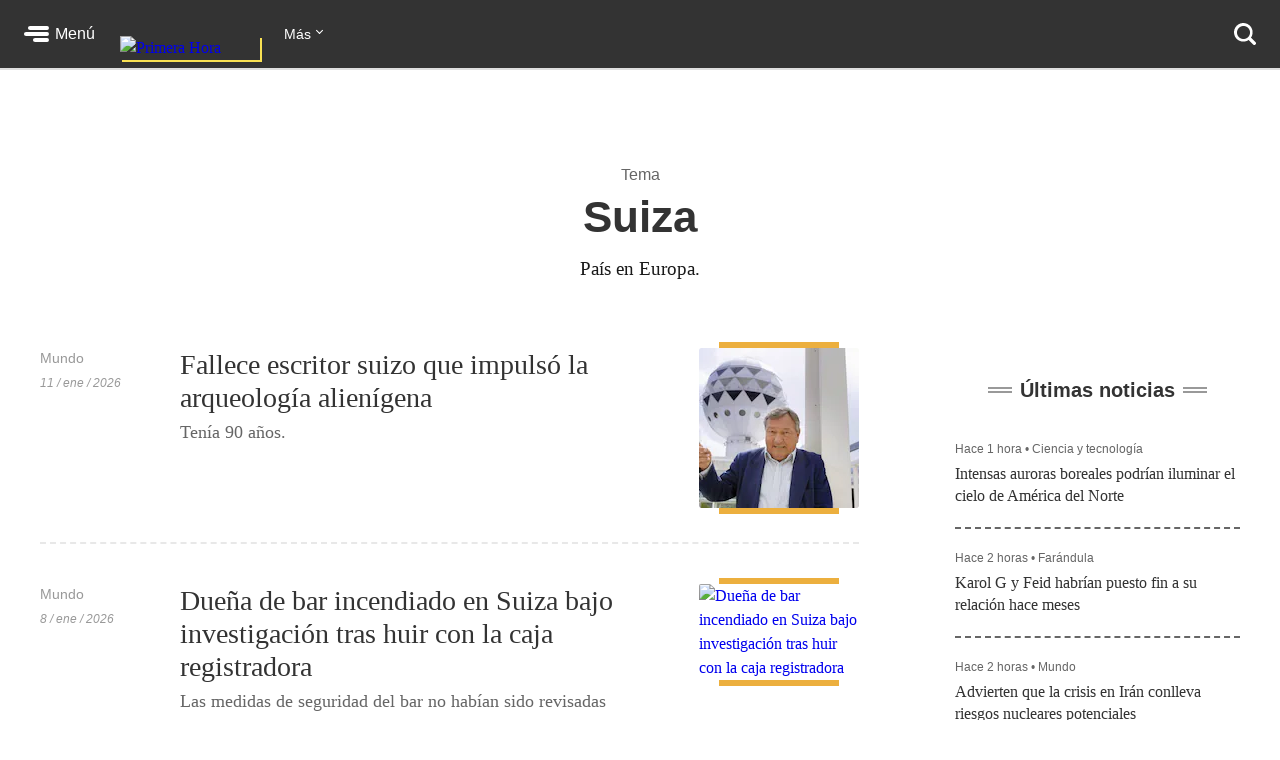

--- FILE ---
content_type: text/html; charset=utf-8
request_url: https://www.primerahora.com/tema/suiza/
body_size: 96092
content:
<!DOCTYPE html><html lang="es"><head><meta http-equiv="x-ua-compatible" content="IE=edge"/><title>Suiza - Primera Hora</title><script type="application/javascript" id="polyfill-script">if(!Array.prototype.includes||!(window.Object && window.Object.assign)||!window.Promise||!window.Symbol||!window.fetch){document.write('<script type="application/javascript" src="/pf/dist/engine/polyfill.js?d=219&mxId=00000000" defer=""><\/script>')}</script><script id="fusion-engine-react-script" type="application/javascript" src="/pf/dist/engine/react.js?d=219&amp;mxId=00000000" defer=""></script><script id="fusion-engine-combinations-script" type="application/javascript" src="/pf/dist/components/combinations/default.js?d=219&amp;mxId=00000000" defer=""></script><style>.BrowserDetect{display:none;font-family:Helvetica Neue,Helvetica,Arial,sans-serif;margin:0}.BrowserDetect .topbar{height:10px}.BrowserDetect .container{margin:100px auto 0;max-width:550px;padding:5%;width:90%}.BrowserDetect img{margin-bottom:40px}.BrowserDetect h1{font-size:32px;font-weight:700;line-height:38px;margin:1em 0 0}.BrowserDetect h2{color:#000;font-size:24px;font-weight:700;line-height:32px;margin:1em 0}.BrowserDetect p{color:#666;font-size:16px;line-height:28px}.BrowserDetect ul{list-style-type:disc;margin:1em}.BrowserDetect li{font-size:16px;line-height:28px;list-style-type:inherit}.BrowserDetect li a{color:#0f5487;text-decoration:underline}.BrowserDetect.primera-hora .topbar{background-color:#d61507}.BrowserDetect.primera-hora h1{color:#d61507}.BrowserDetect.el-nuevo-dia .topbar{background-color:#000}.BrowserDetect.el-nuevo-dia h1{color:#000}</style><meta name="viewport" content="width=device-width, initial-scale=1"/><link rel="icon" type="image/x-icon" href="/pf/resources/images/primera-hora/favicon.ico?d=219"/><style>.rdp{--rdp-cell-size:40px;--rdp-caption-font-size:18px;--rdp-accent-color:#00f;--rdp-background-color:#e7edff;--rdp-accent-color-dark:#3003e1;--rdp-background-color-dark:#180270;--rdp-outline:2px solid var(--rdp-accent-color);--rdp-outline-selected:3px solid var(--rdp-accent-color);--rdp-selected-color:#fff;margin:1em}.rdp-vhidden{-moz-appearance:none;-webkit-appearance:none;appearance:none;background:transparent;border:0;box-sizing:border-box;height:1px!important;margin:0;overflow:hidden!important;padding:0;padding:0!important;position:absolute!important;top:0;width:1px!important;clip:rect(1px,1px,1px,1px)!important;border:0!important}.rdp-button_reset{appearance:none;-moz-appearance:none;-webkit-appearance:none;background:none;color:inherit;cursor:default;font:inherit;margin:0;padding:0;position:relative}.rdp-button_reset:focus-visible{outline:none}.rdp-button{border:2px solid transparent}.rdp-button[disabled]:not(.rdp-day_selected){opacity:.25}.rdp-button:not([disabled]){cursor:pointer}.rdp-button:focus-visible:not([disabled]){background-color:var(--rdp-background-color);border:var(--rdp-outline);color:inherit}.rdp-button:hover:not([disabled]):not(.rdp-day_selected){background-color:var(--rdp-background-color)}.rdp-months{display:flex}.rdp-month{margin:0 1em}.rdp-month:first-child{margin-left:0}.rdp-month:last-child{margin-right:0}.rdp-table{border-collapse:collapse;margin:0;max-width:calc(var(--rdp-cell-size)*7)}.rdp-with_weeknumber .rdp-table{border-collapse:collapse;max-width:calc(var(--rdp-cell-size)*8)}.rdp-caption{align-items:center;display:flex;justify-content:space-between;padding:0;text-align:left}.rdp-multiple_months .rdp-caption{display:block;position:relative;text-align:center}.rdp-caption_dropdowns,.rdp-caption_label{display:inline-flex;position:relative}.rdp-caption_label{align-items:center;border:2px solid transparent;color:currentColor;font-family:inherit;font-size:var(--rdp-caption-font-size);font-weight:700;margin:0;padding:0 .25em;white-space:nowrap;z-index:1}.rdp-nav{white-space:nowrap}.rdp-multiple_months .rdp-caption_start .rdp-nav{left:0;position:absolute;top:50%;transform:translateY(-50%)}.rdp-multiple_months .rdp-caption_end .rdp-nav{position:absolute;right:0;top:50%;transform:translateY(-50%)}.rdp-nav_button{align-items:center;border-radius:100%;display:inline-flex;height:var(--rdp-cell-size);justify-content:center;padding:.25em;width:var(--rdp-cell-size)}.rdp-dropdown_month,.rdp-dropdown_year{align-items:center;display:inline-flex;position:relative}.rdp-dropdown{appearance:none;background-color:transparent;border:none;bottom:0;cursor:inherit;font-family:inherit;font-size:inherit;left:0;line-height:inherit;margin:0;opacity:0;padding:0;position:absolute;top:0;width:100%;z-index:2}.rdp-dropdown[disabled]{color:unset;opacity:unset}.rdp-dropdown:focus-visible:not([disabled])+.rdp-caption_label{background-color:var(--rdp-background-color);border:var(--rdp-outline);border-radius:6px}.rdp-dropdown_icon{margin:0 0 0 5px}.rdp-head{border:0}.rdp-head_row,.rdp-row{height:100%}.rdp-head_cell{font-size:.75em;font-weight:700;height:100%;height:var(--rdp-cell-size);padding:0;text-align:center;text-transform:uppercase;vertical-align:middle}.rdp-tbody{border:0}.rdp-tfoot{margin:.5em}.rdp-cell{height:100%;height:var(--rdp-cell-size);padding:0;text-align:center;width:var(--rdp-cell-size)}.rdp-weeknumber{font-size:.75em}.rdp-day,.rdp-weeknumber{align-items:center;border:2px solid transparent;border-radius:100%;box-sizing:border-box;display:flex;height:var(--rdp-cell-size);justify-content:center;margin:0;max-width:var(--rdp-cell-size);overflow:hidden;width:var(--rdp-cell-size)}.rdp-day_today:not(.rdp-day_outside){font-weight:700}.rdp-day_selected,.rdp-day_selected:focus-visible,.rdp-day_selected:hover{background-color:var(--rdp-accent-color);color:var(--rdp-selected-color);opacity:1}.rdp-day_outside{opacity:.5}.rdp-day_selected:focus-visible{outline:var(--rdp-outline);outline-offset:2px;z-index:1}.rdp:not([dir=rtl]) .rdp-day_range_start:not(.rdp-day_range_end){border-bottom-right-radius:0;border-top-right-radius:0}.rdp:not([dir=rtl]) .rdp-day_range_end:not(.rdp-day_range_start),.rdp[dir=rtl] .rdp-day_range_start:not(.rdp-day_range_end){border-bottom-left-radius:0;border-top-left-radius:0}.rdp[dir=rtl] .rdp-day_range_end:not(.rdp-day_range_start){border-bottom-right-radius:0;border-top-right-radius:0}.rdp-day_range_end.rdp-day_range_start{border-radius:100%}.rdp-day_range_middle{border-radius:0}.responsiveTable{width:100%}.responsiveTable td .tdBefore{display:none}@media screen and (max-width:40em){.responsiveTable table,.responsiveTable tbody,.responsiveTable td,.responsiveTable th,.responsiveTable thead,.responsiveTable tr{display:block}.responsiveTable thead tr{border-bottom:2px solid #333;left:-9999px;position:absolute;top:-9999px}.responsiveTable tbody tr{border:1px solid #000;padding:.25em}.responsiveTable td.pivoted{border:none!important;padding-left:calc(50% + 10px)!important;position:relative}.responsiveTable td .tdBefore,.responsiveTable td.pivoted{overflow-wrap:break-word;text-align:left!important;white-space:pre-wrap}.responsiveTable td .tdBefore{display:block;font-weight:600;left:1rem;position:absolute;width:calc(50% - 20px)}}.commentsExpanded{height:100%;opacity:1;overflow:hidden;-webkit-transition:all .3s ease-out;-moz-transition:all .3s ease-out;-o-transition:all .3s ease-out;transition:all .3s ease-out}.commentsCollapsed{height:0;opacity:0;overflow:hidden;-webkit-transition:all .3s ease-in;-moz-transition:all .3s ease-in;-o-transition:all .3s ease-in;transition:all .3s ease-in}.ow-community-header{border-top:3px solid #d0d0d0;color:#1b1b1b;display:block;font-size:20px;font-weight:700;margin-bottom:16px;margin-left:2px;margin-top:7px;padding-top:15px}html{box-sizing:border-box;font-size:16px}*,:after,:before{box-sizing:inherit}body,figure,h1,h2,h3,h4,h5,h6,ol,p,ul{font-weight:400;margin:0;padding:0}ol,ul{list-style:none}img{height:auto;margin:auto;max-width:100%}button{background-color:inherit;border-color:inherit;border-style:inherit;display:inline-block;padding:inherit}button:focus{outline:none}figure{--webkit-margin-before:0;--webkit-margin-after:0;--webkit-margin-start:0;--webkit-margin-end:0}input[type=search]::-webkit-search-cancel-button,input[type=search]::-webkit-search-decoration,input[type=search]::-webkit-search-results-button,input[type=search]::-webkit-search-results-decoration{display:none}.u-clearfix:after{clear:both;content:"";display:block}.u-pos-static{position:static}.u-pos-relative{position:relative}.u-pos-absolute{position:absolute}.u-pos-absolute.fill{inset:0}.u-pos-fixed{position:fixed}.u-pos-top{top:0}.u-z-0{z-index:0}.u-z-1{z-index:1}.u-z-2{z-index:2}.u-z-3{z-index:3}.u-z-4{z-index:4}.u-z-5{z-index:5}.u-z-6{z-index:6}.u-z-7{z-index:7}.u-z-8{z-index:8}.u-z-9{z-index:9}.u-z-10{z-index:10}.u-hidden{display:none}.u-block{display:block}.u-inline-block{display:inline-block}.u-inline{display:inline}@media(min-width:768px){.u-visible-sm{display:none}}.u-clear:after,.u-clear:before{content:" ";display:table}.u-clear:after{clear:both}.u-container{width:100%}.u-overflow-auto{overflow:auto}.u-overflow-hidden{overflow:hidden}.u-overflow-visible{overflow:visible}.u-overflow-scroll{overflow:scroll}.u-row{margin-left:-10px;margin-right:-10px}@media(min-width:768px){.u-row--md{display:flex}}@media(min-width:1024px){.u-row--lg{display:flex}}.u-row--reverse{display:flex;flex-direction:column-reverse}@media(min-width:768px){.u-row--reverse.u-row--md{flex-direction:row-reverse}}@media(min-width:1024px){.u-row--reverse.u-row--lg{flex-direction:row-reverse}}.u-row--wrap{flex-wrap:wrap}.u-row--center{justify-content:center}.u-column{padding-left:10px;padding-right:10px}@media(min-width:768px){.u-column--md-onefifth{flex:0 0 20%}.u-column--md-onefourth{flex:0 0 25%}.u-column--md-onethird{flex:0 0 33.3333333333%}.u-column--md-onehalf{flex:0 0 50%}.u-column--md-twothirds{flex:0 0 66.6666666667%}.u-column--md-threeforths{flex:0 0 75%}}@media(min-width:1024px){.u-column--lg-onefifth{flex:0 0 20%}.u-column--lg-onefourth{flex:0 0 25%}.u-column--lg-onethird{flex:0 0 33.3333333333%}.u-column--lg-onehalf{flex:0 0 50%}.u-column--lg-twothirds{flex:0 0 66.6666666667%}.u-column--lg-threeforths{flex:0 0 75%}}@media(min-width:768px){.u-column-gap--md{padding-right:58px}.u-row--reverse .u-column-gap--md{padding-left:58px;padding-right:10px}}@media(min-width:1024px){.u-column-gap--lg,.u-column-gap--md{padding-right:86px}.u-row--reverse .u-column-gap--lg,.u-row--reverse .u-column-gap--md{padding-left:86px;padding-right:10px}}.pb__editable__img__overlay{z-index:99999}a.GridTeaser__link{color:unset;text-decoration:none}.GridTeaser{display:grid;grid-template-areas:"first" "second" "third" "fourth";grid-template-columns:1fr;grid-template-rows:auto auto auto;position:relative}.GridTeaser .GridTeaser__headline{grid-area:first}.GridTeaser .GridTeaser__subheadline{grid-area:second}.GridTeaser .GridTeaser__category{grid-area:third}.GridTeaser .GridTeaser__img{grid-area:fourth}@font-face{font-display:swap;font-family:Rude;font-stretch:normal;font-style:normal;font-weight:300;src:url(/pf/resources/fonts/Rude-Light.woff2?d=219&mxId=00000000),url(/pf/resources/fonts/Rude-Light.woff?d=219&mxId=00000000)}@font-face{font-display:swap;font-family:Rude;font-stretch:normal;font-style:normal;font-weight:400;src:url(/pf/resources/fonts/Rude-Book.woff2?d=219&mxId=00000000),url(/pf/resources/fonts/Rude-Book.woff?d=219&mxId=00000000)}@font-face{font-display:swap;font-family:Rude;font-stretch:normal;font-style:normal;font-weight:500;src:url(/pf/resources/fonts/Rude-Medium.woff2?d=219&mxId=00000000),url(/pf/resources/fonts/Rude-Medium.woff?d=219&mxId=00000000)}@font-face{font-display:swap;font-family:Rude;font-stretch:normal;font-style:normal;font-weight:800;src:url(/pf/resources/fonts/Rude-Bold.woff2?d=219&mxId=00000000),url(/pf/resources/fonts/Rude-Bold.woff?d=219&mxId=00000000)}@font-face{font-display:swap;font-family:Rude;font-stretch:normal;font-style:normal;font-weight:900;src:url(/pf/resources/fonts/Rude-ExtraBold.woff2?d=219&mxId=00000000),url(/pf/resources/fonts/Rude-ExtraBold.woff?d=219&mxId=00000000)}@font-face{font-display:swap;font-family:Rude Slab;font-stretch:normal;font-style:normal;font-weight:300;src:url(/pf/resources/fonts/RudeSlab-Light.woff2?d=219&mxId=00000000),url(/pf/resources/fonts/RudeSlab-Light.woff?d=219&mxId=00000000)}@font-face{font-display:swap;font-family:Rude Slab;font-stretch:normal;font-style:italic;font-weight:300;src:url(/pf/resources/fonts/RudeSlab-LightItalic.woff2?d=219&mxId=00000000),url(/pf/resources/fonts/RudeSlab-LightItalic.woff?d=219&mxId=00000000)}@font-face{font-display:swap;font-family:Rude Slab;font-stretch:normal;font-style:normal;font-weight:400;src:url(/pf/resources/fonts/RudeSlab-Book.woff2?d=219&mxId=00000000),url(/pf/resources/fonts/RudeSlab-Book.woff?d=219&mxId=00000000)}@font-face{font-display:swap;font-family:Rude Slab;font-stretch:normal;font-style:italic;font-weight:400;src:url(/pf/resources/fonts/RudeSlab-BookItalic.woff2?d=219&mxId=00000000),url(/pf/resources/fonts/RudeSlab-BookItalic.woff?d=219&mxId=00000000)}@font-face{font-display:swap;font-family:Rude Slab;font-stretch:normal;font-style:normal;font-weight:500;src:url(/pf/resources/fonts/RudeSlab-Medium.woff2?d=219&mxId=00000000),url(/pf/resources/fonts/RudeSlab-Medium.woff?d=219&mxId=00000000)}.u-sans-light{font-weight:300}.u-sans-light,.u-sans-normal{font-family:Rude,Helvetica,Verdana,sans-serif}.u-sans-normal{font-weight:400}.u-sans-medium{font-family:Rude,Helvetica,Verdana,sans-serif;font-weight:500}.u-serif-light{font-weight:300}.u-serif-light,.u-serif-normal{font-family:Rude Slab,Times,serif}.u-serif-normal{font-weight:400}.u-serif-medium{font-family:Rude Slab,Times,serif;font-weight:500}.u-italic{font-style:italic}html{--theme:#999;--dark-theme:#333}.u-theme--brand{--theme:#c71500}.u-section--default{--theme:#999;--dark-theme:#333}.u-section--noticias{--theme:#ecaf3e;--dark-theme:#36280c}.u-section--entretenimiento{--theme:#7795c5;--dark-theme:#2f3b4f}.u-section--deportes{--theme:#de1f26;--dark-theme:#270506}.u-section--estilos-de-vida{--theme:#bb3b80;--dark-theme:#310f21}.u-section--horoscopo{--theme:#cb2982;--dark-theme:#333}.u-section--brandshare{--theme:#1a1a1a;--dark-theme:#333}.u-section--supplement{--theme:#666;--dark-theme:#333}.u-section-bg-color{background-color:var(--theme)}.u-section-border-color{border-color:var(--theme)}.Placeholder{display:none;position:relative}@keyframes pulse{0%{opacity:1}50%{opacity:.7}to{opacity:1}}.Placeholder .Placeholder__container{height:100%;left:0;top:0;width:100%;z-index:999}.Placeholder .Placeholder__container .Placeholder__background{height:100%;left:0;position:absolute;top:0;width:100%}.Placeholder .Placeholder__container .Placeholder__content{animation:pulse 1s ease infinite;height:100%;left:0;top:0;width:100%}.NavMenuIcon{background-position:0;background-repeat:no-repeat;background-size:contain;display:inline-block;height:17px;margin-right:7px;vertical-align:bottom;width:18px}@media(min-width:768px){.NavMenuIcon{height:13px;width:13px}}.NavMenuIcon--facebook{background-image:url(/pf/resources/images/primera-hora/icon-facebook-small-white.svg?d=219&mxId=00000000)}.NavMenuIcon--instagram{background-image:url(/pf/resources/images/primera-hora/icon-instagram-small-white.svg?d=219&mxId=00000000)}.NavMenuIcon--youtube{background-image:url(/pf/resources/images/primera-hora/icon-youtube-small-white.svg?d=219&mxId=00000000)}.NavMenuIcon--twitter{background-image:url(/pf/resources/images/primera-hora/icon-twitter-small-white.svg?d=219&mxId=00000000)}.NavMenuIcon--external{background-image:url(/pf/resources/images/primera-hora/icon-external-link-white.svg?d=219&mxId=00000000);margin-left:7px;opacity:.25}.Header{background:#333;height:58px;--theme:transparent;align-items:stretch;box-shadow:0 2px hsla(0,0%,59%,.3);display:flex;justify-content:space-between;padding:0 24px;position:sticky;top:0;transition:top .55s;z-index:20000}@media(min-width:768px){.Header{height:68px}.Header__hide{top:-98px}}@media(min-width:320px){.Header__hide{top:-90px}}.Header__cta,.Header__nav{align-items:center;display:flex;flex-shrink:0}.Header__cta--wide{flex-grow:1;flex-shrink:1}.Header__label{color:#fff;font-family:Rude,Helvetica,Verdana,sans-serif;font-size:1rem;font-weight:500;line-height:1;text-decoration:none}.Header__menuToggle{align-items:center;display:flex;position:relative;width:72px}.Header__menuToggle:before{background:#fff;border-radius:4px;bottom:-12px;content:"";cursor:pointer;display:block;left:-12px;opacity:0;position:absolute;right:-12px;top:-12px;transition:opacity .2s}.Header__menuToggle:hover:before{opacity:.2}.Header__menuToggleIcon{margin-right:6px;position:relative}.Header__menuToggleIcon:after,.Header__menuToggleIcon:before{content:"";position:absolute;right:0}.Header__menuToggleIcon,.Header__menuToggleIcon:after,.Header__menuToggleIcon:before{background:#fff;border-radius:2px;display:inline-block;height:4px;width:25px}.Header__menuToggleIcon--menu:before{margin-top:-6px;width:21px}.Header__menuToggleIcon--menu:after{margin-top:6px;width:16px}.Header__menuToggleIcon,.Header__menuToggleIcon:after,.Header__menuToggleIcon:before{transform-origin:right}.Header__menuToggleIcon--close{background:none}.Header__menuToggleIcon--close,.Header__menuToggleIcon--close:after,.Header__menuToggleIcon--close:before{transform-origin:center;width:18px}.Header__menuToggleIcon--close:before{transform:rotate(45deg)}.Header__menuToggleIcon--close:after{transform:rotate(-45deg)}.Header__brandLink{box-shadow:2px 2px #f9e153;display:block;flex-shrink:0;left:50%;margin:0 24px -17px -50px;position:absolute;text-decoration:none;top:0}@media(min-width:360px){.Header__brandLink{margin-left:-62px}}@media(min-width:768px){.Header__brandLink{left:unset;margin-bottom:-27px;margin-left:24px;position:unset;top:unset}}.Header__brandLogo{display:block;height:auto;width:100px}@media(min-width:360px){.Header__brandLogo{width:123px}}@media(min-width:768px){.Header__brandLogo{width:140px}}.Header__brandLink--hidden{visibility:hidden}.Header__button{background:#f9e153;border-radius:4px;color:#000;font-family:Rude,Helvetica,Verdana,sans-serif;font-size:.875rem;font-weight:500;line-height:1;padding:11px 12px;text-decoration:none}.Header__button:hover{background:#fff}@media(min-width:768px){.Header__login{background:#f9e153;border-radius:4px;color:#000;font-family:Rude,Helvetica,Verdana,sans-serif;font-size:.875rem;font-weight:500;line-height:1;padding:11px 12px;text-decoration:none}.Header__login:hover{background:#fff}}.Header__userAvatar{position:relative;text-decoration:none}.Header__userAvatar:hover:after{background:rgba(26,26,26,.3);border-radius:50%;bottom:1px;content:"";display:block;left:1px;position:absolute;right:1px;top:1px}.Header__userAvatar img{border:1px solid #fff;border-radius:50%;display:block;height:37px;width:37px}.Header__searchIcon{display:block;height:22px;width:22px}.Header__searchButton{background:transparent;border:none;display:none;margin-left:16px;padding:0}.Header__searchButton:hover{opacity:.6}@media(min-width:768px){.Header__searchButton{display:unset}}.Header__searchCloseIcon{display:block;height:21px;position:relative;width:21px}.Header__searchCloseIcon:after,.Header__searchCloseIcon:before{background:#fff;content:"";height:3px;left:0;margin-left:-3px;margin-top:9px;position:absolute;top:0;width:27px}.Header__searchCloseIcon:before{transform:rotate(45deg)}.Header__searchCloseIcon:after{transform:rotate(-45deg)}.HeaderMenu{background:#333;--theme:transparent;border-top:2px solid #232323;display:none;max-height:calc(100vh - 58px);overflow:auto;position:fixed;width:100%;-webkit-overflow-scrolling:touch;z-index:9001}@media(min-width:768px){.HeaderMenu{box-shadow:0 2px 4px 0 rgba(0,0,0,.5);max-height:calc(100vh - 68px);width:275px}}.HeaderMenu--active{display:block}.HeaderMenu__searchWrap{border-bottom:2px solid #232323;padding:20px 16px 24px}@media(min-width:768px){.HeaderMenu__searchWrap{display:none}}.HeaderMenu__searchForm{background:#fff;border-radius:7px;display:flex;padding:2px 12px 2px 0}.HeaderMenu__searchField{-webkit-appearance:none;background:none;border:none;flex-grow:1;font-family:Rude,Helvetica,Verdana,sans-serif;font-size:1.125rem;font-weight:300;line-height:1;outline-color:transparent;padding:0}.HeaderMenu__searchButton{background:none;padding:12px}.HeaderMenu__searchButton path{fill:#666}.HeaderMenu__navItem{border-bottom:1px solid #232323}.HeaderMenu__navItem a{color:#fff;display:block;font-family:Rude,Helvetica,Verdana,sans-serif;font-size:1rem;font-weight:300;line-height:1;padding:19px 32px;position:relative;text-decoration:none}@media(min-width:768px){.HeaderMenu__navItem a{font-size:.75rem;padding:14px 24px}}.HeaderMenu__navItem a:hover{opacity:.6}.HeaderMenu__navItem--primary{border-bottom-width:2px}@media(min-width:768px){.HeaderMenu__navItem--primary{border-bottom-width:1px}}.HeaderMenu__navItem--primary>a{font-family:Rude,Helvetica,Verdana,sans-serif;font-size:1.375rem;font-weight:500;line-height:2rem;padding:16px 32px}@media(min-width:768px){.HeaderMenu__navItem--primary>a{font-size:1rem;line-height:1.5;padding:11px 24px}}.HeaderMenu__navItem--primary a:before{background:var(--theme);bottom:8px;content:"";display:block;left:0;position:absolute;top:8px;width:18px}@media(min-width:768px){.HeaderMenu__navItem--primary a:before{bottom:6px;top:6px;width:4px}}.HeaderMenu__navItem--hasSubnav{display:flex;flex-wrap:wrap}.HeaderMenu__navItem--hasSubnav>a{width:calc(100% - 64px)}@media(min-width:768px){.HeaderMenu__navItem--hasSubnav>a{width:calc(100% - 50px)}}.HeaderMenu__navItem--hasSubnav .HeaderMenu__nav{display:none;flex:1 0 100%}.HeaderMenu__subnavToggle{background:#666;border:none;display:block;height:64px;position:relative;width:64px}.HeaderMenu__subnavToggle:hover{background:#5a5a5a;cursor:pointer}.HeaderMenu__subnavToggle:after,.HeaderMenu__subnavToggle:before{background:#fff;border-radius:3px;content:"";display:block;height:4px;left:50%;margin-top:-6px;position:absolute;top:50%;width:14px}.HeaderMenu__subnavToggle:before{margin-left:-9px;transform:rotate(45deg);transform-origin:left}.HeaderMenu__subnavToggle:after{margin-left:-5px;transform:rotate(-45deg);transform-origin:right}@media(min-width:768px){.HeaderMenu__subnavToggle{background:hsla(0,0%,40%,.25);height:46px;width:50px}.HeaderMenu__subnavToggle:after,.HeaderMenu__subnavToggle:before{height:3px;margin-top:-4px;width:9px}.HeaderMenu__subnavToggle:before{margin-left:-5px}.HeaderMenu__subnavToggle:after{margin-left:-3px}}.HeaderMenu__navItem--active{background:#1a1a1a}.HeaderMenu__navItem--active .HeaderMenu__nav{display:block}.HeaderMenu__navItem--active .HeaderMenu__subnavToggle{background:none;transform:rotate(180deg)}.HeaderMenu__navItem--primary .HeaderMenu__navItem{border-top:1px solid #333}.HeaderMenu__navLabel{color:#666;font-family:Rude,Helvetica,Verdana,sans-serif;font-size:.875rem;font-weight:800;line-height:1;padding:24px 29px 8px;text-transform:uppercase}@media(min-width:768px){.HeaderMenu__navLabel{font-size:.625rem;padding:16px 22px 6px}}.HeaderMenu__footer{margin:32px auto 40px;width:300px}@media(min-width:768px){.HeaderMenu__footer{margin:25px auto;width:215px}}.HeaderNavigation{--theme:transparent;align-items:center;display:none;flex-grow:1;position:relative}@media(min-width:768px){.HeaderNavigation{display:flex}}.HeaderNavigation__list{display:flex;flex-grow:0;flex-shrink:0}.HeaderNavigation__list--wide{flex-grow:1}.HeaderNavigation__item{color:#fff;font-family:Rude,Helvetica,Verdana,sans-serif;font-size:.875rem;font-weight:500;line-height:17px;margin-right:24px;white-space:nowrap}.HeaderNavigation__item a{border-bottom:1px solid var(--theme);color:inherit;text-decoration:none}.HeaderNavigation__item a:hover{opacity:.6}.HeaderNavigation__overflowToggle{flex-shrink:0;margin-right:0;padding:0 35px 0 0;position:relative}.HeaderNavigation__overflowToggle:hover{opacity:.7}.HeaderNavigation__overflowToggle:after{border-style:solid;border-width:0 1px 1px 0;content:"";display:inline-block;height:5px;position:absolute;right:24px;top:2px;transform:rotate(45deg);width:5px}.HeaderNavigation__overflowToggle--active{color:#999}.HeaderNavigation__overflowToggle--active:after{top:5px;transform:rotate(-135deg)}.HeaderNavigation__overflowToggle--hidden{visibility:hidden}.HeaderNavigation__list--wide+.HeaderNavigation__overflowToggle{display:none}.HeaderNavigation__dropdown{background:#fff;border:1px solid #e8e8e8;display:none;min-width:190px;position:absolute;right:24px;top:53px;z-index:9002}.HeaderNavigation__dropdown--active{display:block}.HeaderNavigation__dropdown .HeaderNavigation__item{border-bottom:1px solid #e8e8e8;color:#666;margin:0;padding:13px}.HeaderNavigation__dropdown .HeaderNavigation__item:hover{background:#f5f5f5}.HeaderNavigation__dropdown .HeaderNavigation__item a:hover{opacity:1}.HeaderNavigation__dropdown .SubsectionNav__subsection{background:#fff;border-bottom:1px solid #e8e8e8}.HeaderNavigation__dropdown .SubsectionNav__subsection--active,.HeaderNavigation__dropdown .SubsectionNav__subsection:hover{background:#f5f5f5}.HeaderNavigation__dropdown .SubsectionNav__subsection:last-child{border-bottom:none}.HeaderNavigation__dropdown .HeaderNavigation__social{display:none}.HeaderNavigation__social{margin-left:auto;margin-right:0}.HeaderNavigation__social a{border-bottom:none}.HeaderNavigation__social .NavMenuIcon{background-position:50%;height:17px;margin-right:20px;width:17px}.HeaderNavigation__searchWrap{display:none;flex-grow:1}@media(min-width:768px){.HeaderNavigation__searchWrap{display:block}}.HeaderNavigation__searchForm{display:flex}.HeaderNavigation__searchButton{background:none}.HeaderNavigation__searchButton path{fill:#666}.HeaderNavigation__searchField{-webkit-appearance:none;background:none;border:none;color:#fff;display:block;font-family:Rude,Helvetica,Verdana,sans-serif;font-size:1.5rem;font-weight:900;line-height:1;margin:0 20px;outline:none;width:100%}.HeaderNavigation__searchField::-moz-placeholder{color:#666}.HeaderNavigation__searchField::placeholder{color:#666}.Footer{background:#333;margin-top:98px}@media(min-width:768px){.Footer{margin-top:118px}}.Footer__wrap{margin:0 auto;max-width:1240px;padding:0 20px 30px}@media(min-width:768px)and (max-width:1023px){.Footer__wrap{padding-left:60px;padding-right:40px}}.Footer__topBar{align-items:baseline;display:flex;justify-content:space-between;margin-bottom:28px}@media(min-width:768px)and (max-width:1023px){.Footer__topBar{margin-left:-20px}}.Footer__brandLink{display:block;margin-top:-38px;width:112px}.Footer__brandLogo{display:block;width:100%}.Footer__backToTop{color:#fff;display:block;font-family:Rude,Helvetica,Verdana,sans-serif;font-size:.625rem;font-weight:500;height:7em;line-height:1;margin-top:-23px;position:absolute;right:2vw;text-decoration:none;width:6em}.Footer__backToTop:hover{opacity:.9}.Footer__backToTop__fixed{bottom:1em;position:fixed;right:2vw;z-index:1}.Footer__arrowTop{background:#ecaf3e;border-radius:50%;box-shadow:0 0 6px 0 #000001;display:block;height:46px;margin:0 auto 8px;position:relative;width:46px}.Footer__arrowTop:after,.Footer__arrowTop:before{background:#fff;border-radius:4px;content:"";display:block;height:4px;margin-top:-3px;position:absolute;top:50%;transform-origin:center;width:16px}.Footer__arrowTop:before{right:11px;transform:rotate(40deg)}.Footer__arrowTop:after{left:10px;transform:rotate(140deg)}.Footer__menus{display:flex;flex-wrap:wrap}.Footer__menu{border-bottom:1px solid #4a4949;flex-grow:1;flex-shrink:0;margin-bottom:24px;padding-bottom:24px;width:50%}.Footer__menu:nth-child(2n){padding-right:10px}.Footer__menu:nth-child(odd){padding-left:10px}.Footer__menu.Footer__menu--first,.Footer__menu.Footer__menu--last{padding-left:0;padding-right:0}@media(min-width:768px){.Footer__menu{border-bottom:none;margin-bottom:0;padding-bottom:0}}@media(min-width:768px)and (max-width:1023px){.Footer__menu{width:calc(33% - 13px)}.Footer__menu.Footer__menu--first,.Footer__menu:nth-child(3n+1),.Footer__menu:nth-child(3n+2){border-right:1px solid #4a4949;margin-right:20px;padding-left:0;padding-right:20px}.Footer__menu:nth-child(3n){padding-left:0}.Footer__menu.Footer__menu--last{border-right:none;margin-right:0;margin-top:20px;padding-right:0}}@media(min-width:1024px){.Footer__menu{flex-grow:0;width:auto}.Footer__menu:not(.Footer__menu--last){border-right:1px solid #4a4949;margin-right:20px;padding-left:0;padding-right:60px}}.Footer__menu--first{width:100%}@media(min-width:768px){.Footer__menu--first{width:33.33%}}@media(min-width:1024px){.Footer__menu--first{width:auto}}.Footer__menuTitle{font-size:1.125rem;font-weight:800;line-height:1.78;margin-bottom:7px}.Footer__menuItem,.Footer__menuTitle{color:#fff;font-family:Rude,Helvetica,Verdana,sans-serif}.Footer__menuItem{font-size:.875rem;font-weight:300;line-height:1.14;margin-bottom:14px}.Footer__menuItem a{color:inherit;text-decoration:none}.Footer__menuItem a:hover{opacity:.6}.Footer__menuItem .NavMenuIcon{height:14px;margin-right:0;vertical-align:baseline;width:16px}.Footer__menu--last{border-bottom:none;margin-bottom:0;padding-bottom:0;width:100%}@media(min-width:768px){.Footer__menu--last{width:100%}}@media(min-width:1024px){.Footer__menu--last{width:auto}}.Footer__menu--last .Footer__menuLinks{-moz-column-count:2;column-count:2;-moz-column-gap:20px;column-gap:20px}@media(min-width:768px){.Footer__menu--last .Footer__menuLinks{-moz-column-count:3;column-count:3}}@media(min-width:1024px){.Footer__menu--last .Footer__menuLinks{-moz-column-count:2;column-count:2;-moz-column-gap:40px;column-gap:40px}}.Footer__menu--last .Footer__menuTitle{-moz-column-span:all;column-span:all}.Footer__menu--last .Footer__menuItem{font-size:.75rem;line-height:1.33}.Footer__bottomBar{margin-top:28px}@media(min-width:768px){.Footer__bottomBar{display:flex;justify-content:space-between}}@media(min-width:1024px){.Footer__bottomBar{margin-top:14px}}.Footer__bottomBar img{display:block}.Footer__thirdParty{align-items:flex-end;display:flex;justify-content:center}.Footer__thirdParty a{margin-right:16px}.Footer__thirdParty a:last-child{margin-right:0}.Footer__disclaimer{align-items:center;display:flex;flex-direction:column}@media(min-width:768px){.Footer__disclaimer{align-items:flex-end;flex-direction:column-reverse}}.Footer__copyright{color:#fff;font-family:Rude,Helvetica,Verdana,sans-serif;font-size:.625rem;font-weight:300;line-height:1.6;margin:15px 0 20px;text-align:right}@media(min-width:768px){.Footer__copyright{margin:12px 0 0}}.Footer__copyright span{display:block;text-align:center}@media(min-width:768px){.Footer__copyright span{display:inline}.Footer__copyright span:before{content:" "}}.InputChoice{color:#333;display:block;font-family:Rude,Helvetica,Verdana,sans-serif;font-size:1.125rem;font-weight:300;line-height:1.56;padding-left:32px;position:relative}.InputChoice__input{opacity:0;position:absolute}.InputChoice__button{border:2px solid #ecaf3e;border-radius:2px;display:block;height:18px;left:5px;position:absolute;top:5px;width:18px}.InputChoice__input:checked+.InputChoice__button:before{background:#ecaf3e;border-radius:inherit;content:"";display:block;height:100%;position:absolute;width:100%}.InputChoice--radio .InputChoice__button{border-radius:50%;height:20px;left:4px;top:4px;width:20px}.InputChoice--checkbox .InputChoice__input:checked+.InputChoice__button:before{border-radius:0}.InputChoice--checkbox .InputChoice__input:checked+.InputChoice__button:after{border-color:#fff;border-style:solid;border-width:0 0 2px 2px;content:"";display:block;height:7px;left:1px;position:absolute;top:1px;transform:rotate(-45deg);width:13px}.InputChoice--radio .InputChoice__input:checked+.InputChoice__button:before{height:10px;left:3px;top:3px;width:10px}.InputDate{margin-bottom:16px;position:relative}.InputFieldset .InputDate:last-child{margin-bottom:0}.InputDate-container{font-weight:500}.InputDate input,.InputDate-container{font-family:Rude,Helvetica,Verdana,sans-serif;width:100%}.InputDate input{border:1px solid #dadada;color:#333;font-size:1.125rem;font-weight:300;line-height:1.56;overflow:hidden;padding:8px 60px 8px 48px;text-overflow:ellipsis;white-space:nowrap}.InputDate input::-moz-placeholder{color:#dadada}.InputDate input::placeholder{color:#dadada}.InputDate__icon{height:23px;left:14px;position:absolute;top:11px;width:22px}.InputDate__nav{background:none;border:none;display:block;margin:0;padding:10px;position:absolute;right:10px;top:6px}.InputDate__nav span{border-bottom:6px solid transparent;border-left:6px solid #333;border-top:6px solid transparent;display:block;height:0;overflow:hidden;text-indent:-999px;width:0}.InputDate__nav--prev{right:40px}.InputDate__nav--prev span{transform:rotate(180deg)}.InputDate__nav[disabled] span{border-left:6px solid #dadada}.InputDate-Overlay{border:1px solid #dadada;box-shadow:none;top:-28px;width:100%}.InputDate .DayPicker,.InputDate .DayPicker-Month,.InputDate .DayPicker-NavBar{width:100%}.InputDate .DayPicker-Month{margin:0}.InputDate .DayPicker-NavButton{background:none;height:40px;margin:0;top:-1px;width:40px}.InputDate .DayPicker-NavButton:after{border-color:#333;border-style:solid;border-width:1px 1px 0 0;content:"";display:block;height:8px;position:absolute;right:16px;top:16px;transform:rotate(45deg);width:8px}.InputDate .DayPicker-NavButton--prev{left:0;right:auto;transform:rotate(180deg)}.InputDate .DayPicker-NavButton--next{left:auto;right:0}.InputDate .DayPicker-Caption{border-bottom:1px solid #dadada;margin:0 0 15px;padding:10px 17px 15px}.InputDate .DayPicker-Caption>div{color:#333;font-size:.875rem;line-height:1.42;text-align:center}.InputDate .DayPicker-Weekday{color:#dadada;font-size:.6875rem;line-height:1.45;padding:0 0 7px}.InputDate .DayPicker-Day,.InputDate .DayPicker-Weekday{font-family:Rude,Helvetica,Verdana,sans-serif;font-weight:300}.InputDate .DayPicker-Day{color:#333;font-size:.875rem;line-height:2.29;padding:0;position:relative}.InputDate .DayPicker-Day--today{color:#ecaf3e}.InputDate .DayPicker-Day--disabled{color:#dadada}.InputDate .DayPicker:not(.DayPicker--interactionDisabled) .DayPicker-Day:not(.DayPicker-Day--disabled,.DayPicker-Day--selected,.DayPicker-Day--outside):hover{background-color:transparent}.InputDate .DayPicker:not(.DayPicker--interactionDisabled) .DayPicker-Day:not(.DayPicker-Day--disabled,.DayPicker-Day--selected,.DayPicker-Day--outside):hover:before{background:#f5f5f5;border-radius:50%;content:"";height:30px;left:50%;margin-left:-15px;margin-top:-15px;position:absolute;top:50%;width:30px;z-index:-1}.InputDate .DayPicker-Day--selected:not(.DayPicker-Day--disabled,.DayPicker-Day--outside){background-color:transparent;color:#fff}.InputDate .DayPicker-Day--selected:not(.DayPicker-Day--disabled,.DayPicker-Day--outside):before{background:#ecaf3e;border-radius:50%;content:"";height:30px;left:50%;margin-left:-15px;margin-top:-15px;position:absolute;top:50%;width:30px;z-index:-1}.InputFieldset{border:none;display:flex;flex-direction:column;margin:0 0 28px;padding:0}.InputFieldset__label{color:#333;font-weight:500;line-height:1;margin:0 0 10px}.CtaButton,.CtaButton--primary,.InputFieldset__label{font-family:Rude,Helvetica,Verdana,sans-serif;font-size:1.125rem}.CtaButton,.CtaButton--primary{border:2px solid var(--theme);border-radius:4px;cursor:pointer;display:block;font-weight:300;margin-bottom:15px;padding:15px;text-align:center;width:100%}.CtaButton strong,.CtaButton--primary strong{font-family:Rude,Helvetica,Verdana,sans-serif;font-weight:500}.CtaButton--active,.CtaButton--primary:hover,.CtaButton:hover{background:var(--theme);color:#fff}@media(min-width:768px){.CtaButton--active .ArticleComments__icon,.CtaButton--primary:hover .ArticleComments__icon,.CtaButton:hover .ArticleComments__icon{fill:#fff}}@media screen and (min-width:320px)and (max-width:768px){.CtaButton--primary:hover,.CtaButton:hover{background:initial!important;color:initial}}.CtaButton[disabled],[disabled].CtaButton--primary{opacity:.6}.CtaButton--primary{background:var(--theme);color:#fff}.CtaButton--primary--active,.CtaButton--primary:hover{opacity:.9}.FormInput{display:block;padding-top:16px;position:relative}.FormInput__label{color:#666;display:block;font-family:Rude,Helvetica,Verdana,sans-serif;font-size:1.125rem;font-weight:300;line-height:1.33;position:absolute;top:16px;transition:all .15s;z-index:1}.FormInput__label em{font-size:.625rem;font-style:normal;transition:all .15s}.FormInput__label--active{font-family:Rude,Helvetica,Verdana,sans-serif;font-size:.75rem;font-weight:400;top:-2px}.FormInput__label--active em{font-size:.75rem}.FormInput__input{background:#fff;border:solid #e8e8e8;border-width:0 0 1px;color:#333;display:block;font-family:Rude,Helvetica,Verdana,sans-serif;font-size:1rem;font-weight:400;height:29px;line-height:1.5;padding:0 0 4px;width:100%}.FormInput__input:focus,.FormInput__input:hover{background:#f5f5f5;outline:none}.FormField--invalid .FormInput__input{border-bottom:2px solid #f44336}.FormField--valid .FormInput__input{border-bottom:2px solid #6dd400}.FormInput__input--textarea{overflow:hidden;resize:none}.FormInput__select{position:relative}.FormInput__select:after{border:5px solid transparent;border-top-color:#666;content:"";display:block;height:0;position:absolute;right:0;top:9px;width:0}.FormInput__select .FormInput__input{overflow:hidden;padding-right:15px;text-overflow:ellipsis;white-space:nowrap}.FormInput__select .FormInput__selectOptions{background:#fff;border:1px solid #e8e8e8;display:none;list-style:none;position:absolute;right:6px;top:6px;width:100%;z-index:2}.FormInput__select .FormInput__selectOptions li{color:#1a1a1a;font-family:Rude,Helvetica,Verdana,sans-serif;font-size:.875rem;font-weight:400;line-height:1;margin:0;padding:13px 16px}.FormInput__select .FormInput__selectOptions li:hover{background:#f5f5f5}.FormInput__select--active:after{display:none;top:4px;transform:rotate(180deg)}.FormInput__select--active .FormInput__input{background:#e8e8e8;border-radius:2px}.FormInput__select--active .FormInput__selectOptions{display:block}.FormInput__charCount{color:#666;font-weight:300;line-height:1.16;margin-top:8px;text-align:right}.FormInput__charCount,.FormInput__errors{display:block;font-family:Rude,Helvetica,Verdana,sans-serif;font-size:.75rem}.FormInput__errors{background-image:url(/pf/resources/images/primera-hora/icon-warning.svg?d=219&mxId=00000000);background-position:100% 0;background-repeat:no-repeat;background-size:17px 15px;color:#f44336;font-weight:400;line-height:16px;margin-top:10px}.Form__title,.StaticBody .StaticBody__subsectionTitle.Form__title{margin-bottom:18px}.Form__submit{background:rgba(236,175,62,.1);border:2px solid #ecaf3e;color:#000;display:block;font-family:Rude,Helvetica,Verdana,sans-serif;font-size:1.125rem;font-weight:400;line-height:1.44;margin:32px 0;padding:17px;width:100%}.Form__submit:hover{background:#ecaf3e;color:#fff}.Form__feedback{border-radius:4px;color:#000;font-size:1rem;font-weight:300;line-height:1.5;margin:13px 0;padding:19px 21px}.Form__feedback,.Form__feedback strong{font-family:Rude,Helvetica,Verdana,sans-serif}.Form__feedback strong{font-weight:400}.Form__feedback--success{background:#e8ffd0}.Form__fields{display:flex;flex-direction:row;flex-wrap:wrap;justify-content:space-between}.FormField{padding-bottom:18px;position:relative;width:100%}.FormField .FormInput__charCount{bottom:-4px;position:absolute;right:0;width:100%}@media(min-width:1024px){.FormField--twoCols{width:calc(50% - 10px)}}.FormField:not(.FormField--twoCols)+.FormField--twoCols{margin-top:15px}.ContactForm{margin-top:40px}@media(min-width:768px){.ContactForm{margin-top:60px}}.ArticleFrame{margin:0 auto;max-width:1236px;padding:0 18px}.ArticleFullwidth .ArticleFrame{max-width:none}.ArticleFrame__section{background:#fff;padding-top:40px}@media(min-width:1024px){.ArticleFrame__section{padding-top:70px}}.ArticleFrame__section--content{padding-top:0}.ArticleFrame--padding{padding-left:6px;padding-right:6px}@media(min-width:768px){.ArticleFrame--padding{padding-left:30px;padding-right:30px}}@media(min-width:1024px){.ArticleFrame--padding{padding-left:48px;padding-right:48px}}.ArticleFullwidth .ArticleFrame--padding{max-width:none;padding-left:0;padding-right:0}.BasicFrame__content{margin:0 auto;max-width:1200px;padding:55px 0 0}@media(min-width:768px){.BasicFrame__content{padding:110px 0 0}.BasicFrame__2-column{display:flex}}.BasicFrame__2-column .StaticBody{margin:0}.BasicFrame__left-column{flex:1}@media(min-width:768px){.BasicFrame__left-column{padding-left:50px;padding-right:9%}}@media(min-width:1440px){.BasicFrame__left-column{padding-left:0;padding-right:9%}}.BasicFrame__right-column{padding:0 30px}@media(min-width:768px){.BasicFrame__right-column{flex:0 0 330px;padding:0 15px}}@media(min-width:1440px){.BasicFrame__right-column{flex:0 0 300px;padding:0}}.HeaderColor{background-color:var(--theme);background-image:url(/pf/resources/images/primera-hora/bg-triangle-mobile.svg?d=219&mxId=00000000);background-position:bottom -1px left -1px;background-repeat:no-repeat;background-size:101% auto;margin-bottom:-35%;margin-left:-20px;margin-right:-20px;padding:35px 24px 35%}@media(min-width:768px){.HeaderColor{padding-left:48px;padding-right:48px}}@media(min-width:1024px){.HeaderColor{margin-left:0;margin-right:0}}.ArticleFullwidth .HeaderColor{background:none}.HeaderColor.ArticleFrame--opinion{background:none;padding-top:40px}@media(min-width:1024px){.HeaderColor.ArticleFrame--opinion{padding-top:0}}.AccountLogOut{text-align:center}.AccountLogOut__link{color:#333;font-family:Rude,Helvetica,Verdana,sans-serif;font-size:1rem;font-weight:400;line-height:1.25;text-decoration:underline}.PageTitle+.AccountLogOut{margin-bottom:27px;margin-top:-27px}@media(min-width:768px){.PageTitle+.AccountLogOut{margin-bottom:66px;margin-top:-66px}}.ArchiveDisclaimer{background:#fbf9f6;border:1px solid #decdb4;border-radius:4px;color:#906c3c;font-family:Rude,Helvetica,Verdana,sans-serif;font-size:.75rem;font-weight:400;line-height:1.5;margin:20px 0 24px;padding:8px 12px}@media(min-width:768px){.ArchiveDisclaimer{font-size:.875rem;line-height:1;margin:28px 0;padding:20px}.ArticlePhotoMain+.ArchiveDisclaimer{margin-top:-12px}}.ArticleFullwidth .ArchiveDisclaimer{margin-left:18px;margin-right:18px}.BreakingNewsPage{margin-top:20px}.BreakingNewsPage .BreakingNewsHeader{align-items:center;display:flex}.BreakingNewsPage .BreakingNewsHeader span{font-family:Rude,Helvetica,Verdana,sans-serif;font-size:.9rem;font-weight:500;margin-top:1px}.BreakingNewsPage .BreakingNewsHeader .BreakingNewsRedDot{background-color:#c81501;border-radius:50%;height:14px;margin-right:8px;width:14px}.BreakingNewsPage .ArticleBreadcrumbs,.BreakingNewsPage .ArticleHeadline{color:#000}.ArticleBreadcrumbs{color:#fff;font-family:Rude,Helvetica,Verdana,sans-serif;font-size:.75rem;font-weight:500;margin-bottom:10px}@media(min-width:768px){.ArticleBreadcrumbs{font-family:Rude,Helvetica,Verdana,sans-serif;font-size:1rem;font-weight:500;margin-bottom:20px}}.ArticleFullwidth .ArticleBreadcrumbs{color:#666;padding:0 18px}.ArticleBreadcrumbs__crumb{display:inline-block}.ArticleBreadcrumbs__crumb:after{content:"·";margin:0 4px}.ArticleBreadcrumbs__crumb:last-child:after{content:none}.ArticleBreadcrumbs a{border-bottom:1px solid #fff101;color:inherit;text-decoration:none}.ArticleBreadcrumbs a:hover{opacity:.6}.ArticleFrame--opinion .ArticleBreadcrumbs{color:#1a1a1a}.ArticleFrame--brandshare .ArticleBreadcrumbs a,.ArticleFrame--supplement .ArticleBreadcrumbs a{border-color:#fff}.ArticleFrame--opinion .ArticleBreadcrumbs a{border-color:var(--theme)}.ArticleHeadline{color:#fff;margin-bottom:16px}@media(min-width:768px){.ArticleHeadline{margin-bottom:28px}}.ArticleFullwidth .ArticleHeadline{color:#000;padding:0 18px}.ArticleHeadline_head{font-family:Rude Slab,Times,serif;font-size:1.625rem;font-weight:500;line-height:1.15;margin-bottom:8px}@media(min-width:768px){.ArticleHeadline_head{font-size:2.75rem;margin-bottom:12px}}.ArticleHeadline_subhead{font-family:Rude Slab,Times,serif;font-size:1rem;font-weight:300}@media(min-width:768px){.ArticleHeadline_subhead{font-size:1.375rem}}.ArticleHeadline--opinion .ArticleHeadline_head{font-style:italic}.ArticleHeadline--opinion .ArticleHeadline_subhead{color:#666}.ArticleFrame--opinion .ArticleHeadline{color:#1a1a1a}.ArticleHeadline--rules .ArticleHeadline_head{font-family:Rude,Helvetica,Verdana,sans-serif;font-weight:800;margin-bottom:40px}@media(min-width:360px){.ArticleHeadline--rules .ArticleHeadline_head{margin-bottom:24px}}.ArticleMainAsset{background-color:#fff;box-sizing:content-box;margin-bottom:20px;margin-left:-8px;padding:8px 8px 0;width:100%}.ArticleMainAsset .VideoPlayer,.ArticleMainAsset.ArticlePhotoMain{min-height:9em}@media(min-width:768px){.ArticleMainAsset{margin-bottom:40px;margin-left:-12px;padding:12px 12px 0}.ArticleMainAsset .VideoPlayer,.ArticleMainAsset.ArticlePhotoMain{min-height:14em}}.ArticlePhotoMain__img{margin-bottom:2px;width:100%}.ArticlePhotoMain__img img{width:100%}.ArticlePhotoMain__caption,.Caption{color:#666;font-family:Rude,Helvetica,Verdana,sans-serif;font-size:.75rem;font-weight:300;line-height:1.33}.ArticleFullwidth .ArticlePhotoMain__caption,.ArticleFullwidth .Caption{padding:0 18px}@media(min-width:768px){.ArticlePhotoMain__caption,.Caption{font-size:.875rem}}.ArticlePhotoMain__caption .Caption__credit,.Caption .Caption__credit{color:#999}.VideoMain{background:#fff;max-width:1236px;padding-bottom:40px;position:relative}@media(min-width:1202px){.VideoMain{padding:70px 0 60px}}.VideoMain .VideoPlaylist{margin:0 auto;max-width:1200px;position:relative}.SectionFrame .VideoMain{margin:auto}.ArticleBody{color:#333}.ArticleBody ol,.ArticleBody ul{padding-left:3em}.ArticleBody ol,.ArticleBody p,.ArticleBody ul{font-family:Rude Slab,Times,serif;font-size:1.25rem;font-weight:300;line-height:1.5;margin-bottom:31px}@media(min-width:768px){.ArticleBody ol,.ArticleBody p,.ArticleBody ul{font-size:1.125rem;line-height:1.55}}.ArticleFullwidth .ArticleBody ol,.ArticleFullwidth .ArticleBody p,.ArticleFullwidth .ArticleBody ul{padding:0 18px}.ArticleBody ul li{padding-left:17px;position:relative}.ArticleBody ul li:before{content:"•";left:0;position:absolute;top:-2px}.ArticleBody ol{counter-reset:item;list-style-type:none}.ArticleBody ol li{counter-increment:item;padding-left:27px;position:relative}.ArticleBody ol li:before{content:counter(item) ".";left:0;position:absolute}.ArticleBody b,.ArticleBody strong{font-weight:500}.ArticleBody h1,.ArticleBody h2,.ArticleBody h3,.ArticleBody h4,.ArticleBody h5,.ArticleBody h6{font-family:Rude Slab,Times,serif;font-weight:500;margin-bottom:31px}.ArticleFullwidth .ArticleBody h1,.ArticleFullwidth .ArticleBody h2,.ArticleFullwidth .ArticleBody h3,.ArticleFullwidth .ArticleBody h4,.ArticleFullwidth .ArticleBody h5,.ArticleFullwidth .ArticleBody h6{padding:0 18px}.ArticleBody h1{font-size:3.5rem;line-height:1.15}.ArticleBody h2{font-size:2.75rem;line-height:1.15}.ArticleBody h2,.ArticleBody h3{font-family:Rude Slab,Times,serif;font-weight:500}.ArticleBody h3{font-size:2rem;line-height:1.2}.ArticleBody h4{font-size:1.75rem}.ArticleBody h4,.ArticleBody h5{font-family:Rude Slab,Times,serif;font-weight:500;line-height:1.3}.ArticleBody h5{font-size:1.5rem}.ArticleBody h6{font-size:1.125rem;line-height:1.4}.ArticleBody a:focus,.ArticleBody a:link,.ArticleBody a:visited{border-bottom:1px solid #c71500;color:#333;text-decoration:none}.ArticleBody a:active,.ArticleBody a:hover{color:#c71500}.ArticleBody mark{background-color:transparent}.ArticleBody mark.hl_red{color:#cd2026}.ArticleBody mark.hl_green{color:#2e8540}.ArticleBody mark.hl_blue{color:#0071bc}.ArticleBodyImage{margin-bottom:40px}.ArticleBodyImage__photo{display:block;margin-bottom:3px}.ArticleBodyImage__photo img{width:100%}@media(min-width:768px){.ArticleBodyImage__photo img{width:auto}}.ArticleBodyImage__caption{color:#999;font-family:Rude,Helvetica,Verdana,sans-serif;font-size:.8125rem;font-weight:300}.ArticleBodyImage__caption .Caption__credit{color:#b5b5b5}.ArticleFullwidth .ArticleBodyImage__caption{padding:0 18px}.ArticleBodyEmbed{margin-bottom:50px;text-align:center}.twitter-tweet{margin-left:auto;margin-right:auto}.fb_iframe_widget{text-align:center}.ArticleBodyPullQuote{background-image:url(/pf/resources/images/primera-hora/quotes.svg?d=219&mxId=00000000);background-position:top;background-repeat:no-repeat;background-size:87px auto;margin-bottom:31px;margin-left:auto;margin-right:auto;max-width:700px;padding-top:90px;text-align:center}.ArticleBodyPullQuote li,.ArticleBodyPullQuote ol,.ArticleBodyPullQuote p{font-size:1.3125rem;line-height:1.8}.ArticleBodyPullQuote__content{margin-bottom:40px}.ArticleBodyPullQuote__citation{font-style:italic}.ArticleBodyVideo{margin-bottom:60px;max-width:640px}.ArticleBodyVideo .gfrvideo-player.video-js .vjs-big-play-button{bottom:auto!important;box-shadow:none!important;height:60px!important;left:50%!important;line-height:5.5em!important;top:50%!important;transform:translate(-50%,-50%);width:60px!important}.ArticleBodyVideo .gfrvideo-player.video-js .vjs-big-play-button .vjs-icon-placeholder:before{font-size:38px!important}.ArticleBodyGallery{margin-bottom:40px}.ArticleBodyGallery .GalleryMain{margin-bottom:20px}.ArticleByline{color:#666;font-family:Rude,Helvetica,Verdana,sans-serif;font-size:.875rem;font-weight:300;font-weight:400;line-height:1.67;margin-bottom:30px}@media(min-width:768px){.ArticleByline{font-size:1rem;line-height:1.75}}.ArticleFullwidth .ArticleByline{padding:0 18px}.ArticleByline__authors a{border-bottom:1px solid var(--theme);color:#333;text-decoration:none}.ArticleByline__authors a:hover{color:#999}.ArticleByline__image{border-radius:50%;float:left;height:100%;margin-right:7px;-o-object-fit:cover;object-fit:cover;transition:transform .25s;width:100%}.ArticleByline__image__container--brandshare{align-items:center;color:#666;display:flex;justify-content:center}.ArticleByline__image__container--brandshare span{color:#666;font-family:Rude,Helvetica,Verdana,sans-serif;font-size:.875rem;font-size:14px;font-weight:300;font-weight:400;line-height:1.67}@media(min-width:768px){.ArticleByline__image__container--brandshare span{font-size:1rem;line-height:1.75}}@media(min-width:320px)and (max-width:1023px){.ArticleByline__image__container--brandshare{margin-top:2em}}@media(min-width:768px){.ArticleByline__image__container--brandshare{justify-content:flex-start}}@media(min-width:1024px){.ArticleByline__image__container--brandshare{justify-content:flex-start}}.ArticleByline__image__container--brandshare .ArticleByline__image--brandshare{height:56px;margin:11px 0;width:auto}.ArticleByline__avatar{border:1px solid var(--theme);border-radius:50%;display:block;float:left;height:44px;margin-right:12px;overflow:hidden;position:relative;text-decoration:none;width:44px}@media(min-width:768px){.ArticleByline__avatar{border-width:2px;height:56px;width:56px}}.ArticleByline__avatar .ArticleByline__image{float:none;margin-right:0}.ArticleByline__avatar:after{background:rgba(26,26,26,.3);border-radius:50%;bottom:0;content:"";display:block;left:0;opacity:0;position:absolute;right:0;top:0;transition:opacity .25s}.ArticleByline__avatar:hover:after{opacity:1}.ArticleByline__avatar:hover .ArticleByline__image{transform:scale(1.1)}.ArticleByline--brandshare .ArticleByline__image{border:none;border-radius:0;float:none;height:auto;max-width:150px;min-width:100px;width:auto}.ArticleDateTime{color:#666;font-family:Rude,Helvetica,Verdana,sans-serif;font-size:.875rem;font-weight:300;line-height:1.67}@media(min-width:768px){.ArticleDateTime{font-size:1rem;line-height:1.75}}.ArticleFullwidth .ArticleDateTime{padding:0 18px}.ArticleByline+.ArticleDateTime{margin-top:-30px}.ArticleSocialShare{margin:16px 0}.ArticleFullwidth .ArticleSocialShare{padding:0 18px}.ArticleSocialShare--light .social-share-button img{filter:brightness(5)}.ArticleTags{color:#666;font-family:Rude,Helvetica,Verdana,sans-serif;font-size:.9375rem;font-weight:300;line-height:1.97;margin:30px 0}@media(min-width:768px){.ArticleTags{font-size:1rem;line-height:1.75}}.ArticleFullwidth .ArticleTags{padding:0 18px}.ArticleTags__taglist{display:block}.ArticleTags__tag{display:inline}.ArticleTags__tag:after{content:", ";white-space:pre}.ArticleTags__tag:last-child:after{content:none}.ArticleTags a{border-bottom:1px solid;color:#999;font-family:Rude,Helvetica,Verdana,sans-serif;font-weight:400;text-decoration:none}.ArticleTags a:hover{color:#333}.ArticleTeaser__social{margin-bottom:0}.ArticleTeaser--horizontal .ArticleTeaser__info{display:flex;flex-direction:column}.ArticleTeaser--horizontal .ArticleDateTime{color:#999;margin-bottom:10px;order:-1}@media(min-width:768px){.ArticleTeaser--horizontal .ArticleDateTime{margin-bottom:16px}}.ArticleTeaser--horizontal .ArticleTeaser__title{color:#333;font-family:Rude Slab,Times,serif;font-size:1.125rem;font-style:italic;font-weight:500;line-height:1.39;margin-bottom:6px}@media(min-width:768px){.ArticleTeaser--horizontal .ArticleTeaser__title{font-size:1.75rem;line-height:1;margin-bottom:16px}}.ArticleTeaser--horizontal .ArticleTeaser__title a{color:inherit;text-decoration:none}.ArticleTeaser--horizontal .ArticleTeaser__lede{color:#666;font-family:Rude Slab,Times,serif;font-size:.875rem;font-weight:300;line-height:1.5;margin-bottom:16px}@media(min-width:768px){.ArticleTeaser--horizontal .ArticleTeaser__lede{font-size:1.125rem;line-height:1.56;margin-bottom:12px}}.ArticleComments{margin-bottom:25px;margin-left:auto;margin-right:auto;max-width:1200px}.ArticleComments__icon{fill:#999;height:20px;margin-right:10px;vertical-align:middle;width:20px}.ArticleComments .CtaButton,.ArticleComments .CtaButton--primary{font-size:.9375rem}@media(min-width:768px){.ArticleComments .CtaButton,.ArticleComments .CtaButton--primary{font-size:inherit}}.ArticleComments strong em{margin-right:5px}#comments-container[style]{max-width:500px;width:100%!important}.Table{margin:auto;padding:0 18px;width:100%}@media(min-width:1024px){.Table{padding:0;width:70%}}.Table thead th{background:#c71500;color:#fff;font-family:Rude,Helvetica,Verdana,sans-serif;font-size:1.1875rem;font-weight:800;padding:.5em}.Table tbody tr td{background:#f5f5f5;color:#333;padding:.25em}.ArticleGridContainer{display:grid;margin:0;width:100%;grid-gap:0;grid-template-areas:"content rightrail" "adsection adsection"}.ArticleContent{background:#fff;grid-area:content;justify-self:end;max-width:900px;overflow:hidden;padding:70px 86px 0 20px}.ArticleRightrail{background:#fff;grid-area:rightrail;justify-self:left;max-width:340px;min-width:340px;text-align:center}@media(min-width:768px){.ArticleRightrail{padding-top:70px}}.ArticleAdSection{grid-area:adsection;justify-self:center;margin:auto;max-width:1236px;width:100%}.ArticleGridFrame{background:#fff}@media(min-width:320px){.ArticleGridFrame{padding-bottom:1px}}.RelatedContent{max-width:820px;padding:10px 48px}@media(max-width:1024px){.ArticleGridContainer{grid-template-areas:"content" "adsection" "rightrail";grid-template-columns:1fr;margin:0;padding:0}.ArticleContent{justify-self:normal;margin:0;max-width:100%;padding:0 20px}.ArticleRightrail{margin:0 auto;max-width:100%;padding:40px 0 0;width:100%}.RelatedContent{padding:0}}.AuthorBio{margin-bottom:40px}@media(min-width:1024px){.AuthorBio{margin-bottom:60px}}.AuthorBio.ArticleFrame--padding{margin-top:40px}@media(min-width:1024px){.AuthorBio__header{display:flex}}.AuthorBio__header--articleHeader{border-bottom:2px solid var(--theme);margin-bottom:20px;padding-bottom:20px}@media(min-width:1024px){.AuthorBio__header--articleHeader{margin-bottom:28px;padding-bottom:28px}}.AuthorBio__image img{border:3px solid var(--theme);border-radius:50%;display:block;height:94px;margin:0 auto;width:94px}@media(min-width:1024px){.AuthorBio__image img{height:88px;width:88px}}.AuthorBio__info{margin-top:10px;text-align:center}@media(min-width:1024px){.AuthorBio__info{margin-left:28px;margin-top:0;text-align:left}}.AuthorBio__name{color:#1a1a1a;font-family:Rude,Helvetica,Verdana,sans-serif;font-size:1.25rem;font-weight:800;line-height:1.2}.AuthorBio__name a{color:#1a1a1a;text-decoration:none}@media(min-width:1024px){.AuthorBio__name{font-size:1.5rem;line-height:1}}.AuthorBio__subheadline{color:#666;font-family:Rude,Helvetica,Verdana,sans-serif;font-size:1rem;font-style:italic;font-weight:300;line-height:1.5;margin-top:4px}.AuthorBio__subheadline a{color:#666;text-decoration:none}@media(min-width:1024px){.AuthorBio__subheadline{font-size:1.25rem;line-height:1.2;margin-top:8px}}.AuthorBio__iconContainer{display:flex;justify-content:center}@media(min-width:1024px){.AuthorBio__iconContainer{justify-content:start}}.AuthorBio__icon{height:29px;width:29px}@media(min-width:1024px){.AuthorBio__icon{margin-left:-.5rem;margin-right:1rem}}.AuthorBio__link{color:#999;font-family:Rude,Helvetica,Verdana,sans-serif;font-size:1rem;font-weight:300;line-height:1;margin-top:8px}.AuthorBio__link img{margin-right:8px;vertical-align:middle;width:14px}.AuthorBio__link a{color:inherit;text-decoration:none}.AuthorBio__link--email a{text-decoration:underline}.AuthorBio__columnName{display:inline-block;font-family:Rude,Helvetica,Verdana,sans-serif;font-style:italic;font-weight:500;margin-top:20px}.AuthorBio__bioWrapper{background:#f5f5f5;margin-top:24px;padding:24px}@media(min-width:1024px){.AuthorBio__bioWrapper{margin-top:28px;padding:40px}}.AuthorBio__bio{color:#1a1a1a;font-family:Rude Slab,Times,serif;font-size:.875rem;font-weight:300;line-height:1.57;max-height:8.2425rem;overflow:hidden;position:relative;white-space:pre-line}@media(min-width:1024px){.AuthorBio__bio{font-size:1.125rem;max-height:none}}.AuthorBio__bio--full{max-height:none}.AuthorBio__bio--trimmed:after{background:linear-gradient(180deg,hsla(0,0%,96%,0),#f5f5f5);bottom:0;content:"";display:block;height:3.9375rem;left:0;position:absolute;right:0}@media(min-width:1024px){.AuthorBio__bio--trimmed:after{display:none}}.AuthorBio__showMore{color:#1a1a1a;display:block;font-family:Rude,Helvetica,Verdana,sans-serif;font-size:.875rem;font-weight:500;line-height:1.43;margin:15px 0 -9px;padding:0;text-align:center;text-decoration:underline;width:100%}@media(min-width:1024px){.AuthorBio__showMore{display:none}}.AuthorBio--compact{display:flex}.AuthorBio--compact .AuthorBio__image img{border-width:2px;height:64px;width:64px}.AuthorBio--compact .AuthorBio__info{margin-left:10px;margin-top:0;text-align:left}.AuthorBio--compact .AuthorBio__name{font-size:1.125rem;margin-top:2px}.AuthorBio--compact .AuthorBio__subheadline{font-size:.875rem;margin-top:2px}.AuthorBio--compact .AuthorBio__link{font-size:.875rem;margin-top:4px}.SectionFrame__section .AuthorBio__bioWrapper{margin-left:-18px;margin-right:-18px}@media(min-width:1024px){.SectionFrame__section .AuthorBio__bioWrapper{margin-left:0;margin-right:0}}.BrandshareDisclaimer{border:2px solid #d0d4df;color:#8b8b8b;display:block;margin:40px 0;padding:15px}.BrandshareDisclaimer:first-child{margin-top:0}.BrandshareDisclaimer:last-child{margin-bottom:0}@media(min-width:768px){.BrandshareDisclaimer{display:flex}}.BrandshareDisclaimer__logo{margin-right:11px;width:135px}.BrandshareDisclaimer p{font-family:Rude Slab,Times,serif;font-size:1rem;font-weight:300;line-height:1.75;margin:0}@media(min-width:768px){.BrandshareDisclaimer p{font-size:1.125rem;line-height:1.22}}.BrandshareDisclaimer a{border-bottom:1px solid;color:inherit;text-decoration:none}.backstory-container{border:1px solid #0d72a1;border-radius:10px;flex-direction:column;padding:16px;row-gap:.5625rem}.backstory-container .title{align-items:center;color:#0d72a1;font-family:Rude,Helvetica,Verdana,sans-serif;font-size:24px;font-weight:600;line-height:26.95px;text-align:left}.backstory-container .title>img{display:inline;height:20px;margin-right:5px;width:20px}.backstory-container .headline{color:#000;font-family:Rude Slab,Times,serif;font-size:18px;font-variation-settings:"GRAD" -50,"wdth" 50,"opsz" 28;font-weight:525;line-height:16.39px;padding:14px 0;text-align:left;text-decoration:none}.backstory-container .excerpt{font-family:Rude Slab,Times,serif;font-size:13.5px;font-weight:400;line-height:14.58px;text-align:left}.backstory-container .url{color:#0d72a1;font-size:13.5px;font-weight:500;line-height:.8318rem;text-align:left}.citations-container{border:1px solid #c71500;border-radius:10px;margin:2em 0;padding:16px}.citations-container img{height:20px;margin-right:8px;width:20px}.citations-container .title{align-items:center;color:#c71500;font-family:Rude,Helvetica,Verdana,sans-serif;font-size:24px;font-weight:600;line-height:26.95px;text-align:left}.citations-container .subtitle{color:#666;font-family:Rude Slab,Times,serif;font-size:13.5px;font-weight:400;line-height:14.58px;padding:1px 0 18px 1px;text-align:left}.citations-container .article{padding:0 0 18px 3px}.citations-container .article .article-headline{border-bottom:none;color:#000;font-family:Rude Slab,Times,serif;font-size:18px;font-variation-settings:"GRAD" -50,"wdth" 50,"opsz" 28;font-weight:525;line-height:16.39px;text-align:left}.citations-container .article .article-author{color:#c71500;font-family:Rude Slab,Times,serif;font-size:11.7px;font-style:italic;font-weight:400;line-height:14.58px;text-align:left}.citations-container .article .article-author a{border-bottom:none;color:#c71500}.Error404{margin-left:auto;margin-right:auto;max-width:640px;padding-left:20px;padding-right:20px;text-align:center}.Error404__image{display:block;margin:0 auto 20px;width:143px}@media(min-width:768px){.Error404__image{margin-bottom:44px;width:311px}}.Error404__headline{color:#d61507;font-family:Rude,Helvetica,Verdana,sans-serif;font-size:2rem;font-weight:500;line-height:1;margin-bottom:20px}@media(min-width:768px){.Error404__headline{font-size:3.75rem;margin-bottom:32px}}.Error404__subheadline{color:#333;font-family:Rude,Helvetica,Verdana,sans-serif;font-size:1.5rem;font-weight:800;line-height:1.167;margin-bottom:20px}@media(min-width:768px){.Error404__subheadline{font-size:2.25rem;line-height:1.44;margin-bottom:28px}}.Error404__text{color:#666;font-family:Rude,Helvetica,Verdana,sans-serif;font-size:1.25rem;font-weight:500;line-height:1;margin-bottom:40px}@media(min-width:768px){.Error404__text{font-size:1.75rem;margin-bottom:60px}}.Error404__cta{background:#666;border-radius:4px;color:#fff;display:inline-block;font-family:Rude,Helvetica,Verdana,sans-serif;font-size:1.25rem;font-weight:400;line-height:1.2;padding:12px 20px;text-decoration:none}@media(min-width:768px){.Error404__cta{font-size:1.5rem;line-height:1;padding:14px 30px}}.GalleryMain{margin:8px 0 20px}@media(min-width:768px){.GalleryMain{margin:12px 0 40px}}.GalleryMain__cover{display:block;position:relative;text-decoration:none}.GalleryMain__cover:after,.GalleryMain__cover:before{bottom:0;content:"";display:block;left:0;position:absolute;right:0;top:0;z-index:0}.GalleryMain__cover:before{background:#eaeaea;transform:rotate(2deg)}.GalleryMain__cover:after{background:#d8d8d8;transform:rotate(1deg)}.GalleryMain__coverImage{display:block;position:relative;z-index:1}.GalleryMain__coverImage .ResponsiveImage__img{display:block;min-height:9em;width:100%}@media(min-width:768px){.GalleryMain__coverImage .ResponsiveImage__img{min-height:18em}}.GalleryMain__indicator{align-items:center;background:var(--theme);border:1px solid #fff;border-radius:50%;bottom:20px;box-shadow:0 2px 2px 0 rgba(0,0,0,.2);color:#fff;display:flex;flex-direction:column;font-family:Rude,Helvetica,Verdana,sans-serif;font-size:.5rem;font-weight:500;height:60px;justify-content:center;left:20px;line-height:1;position:absolute;text-transform:uppercase;width:60px;z-index:2}@media(min-width:768px){.GalleryMain__indicator{bottom:30px;font-size:.75rem;height:118px;left:30px;width:118px}}.GalleryMain__icon{margin-bottom:6px;margin-top:0;width:25px}@media(min-width:768px){.GalleryMain__icon{margin-bottom:12px;width:46px}}.ReactModal__Overlay{width:100vw;z-index:20001}.GalleryModal{--theme:#333;--accent:#ffce4e;height:100%}@media(min-width:1024px){.GalleryModal{display:flex}}.GalleryModal__slide{height:calc(100% - 165px);position:relative}@media(min-width:768px){.GalleryModal__slide{height:calc(100% - 130px)}}@media(min-width:1024px){.GalleryModal__slide{flex:1;height:100%}}.GalleryModal__slideImage img{height:auto;left:50%;position:absolute;top:50%;transform:translate(-50%,-50%);width:100%}@media(min-width:768px){.GalleryModal__slideImage img{max-height:100%;max-width:100%;width:auto}}.GalleryModal__content{background:#fff;bottom:0;margin-bottom:-25%;max-height:78.125vh;overflow:auto;position:absolute;transition:all .3s;width:100%;z-index:1}@media(min-width:1024px){.GalleryModal__content{flex:0 0 350px;margin-bottom:0;max-height:none;position:relative}}.GalleryModal__content.active{margin-bottom:0}.GalleryModal__contentHeader{overflow:hidden;padding:20px 15px calc(25% + 15px);position:sticky;top:0}.GalleryModal__contentHeader:before{background:var(--theme);content:"";display:block;height:100%;left:0;position:absolute;top:0;transform:skew(0,-14deg);transform-origin:top left;width:100%;z-index:-1}@media(min-width:768px){.GalleryModal__contentHeader{padding:23px 30px calc(25% + 35px)}}@media(min-width:1024px){.GalleryModal__contentHeader{padding-bottom:calc(25% + 15px)}}.GalleryModal__contentTopBar{display:flex;justify-content:space-between;margin-bottom:7px}.GalleryModal__counter{color:var(--accent);font-family:Rude,Helvetica,Verdana,sans-serif;font-size:1.625rem;font-weight:300;line-height:1}.GalleryModal__caption{color:#fff;font-size:.875rem;line-height:1.3}.GalleryModal__nextButton,.GalleryModal__prevButton{cursor:pointer;height:40px;margin-top:-20px;padding:0 9px;position:absolute;top:50%}.GalleryModal__nextButton img,.GalleryModal__prevButton img{height:100%;width:auto}@media(min-width:768px){.GalleryModal__nextButton,.GalleryModal__prevButton{padding:0 13px}}@media(min-width:1024px){.GalleryModal__nextButton,.GalleryModal__prevButton{height:74px;padding:0 26px}}.GalleryModal__prevButton{left:0}.GalleryModal__nextButton{right:0}@media(min-width:1024px){.GalleryModal__actionButtons{display:none}}.GalleryModal__actionButton{cursor:pointer;padding:0 11px}.GalleryModal__actionButton:last-child{padding-right:0}.GalleryModal__shareButton{transform:translateY(-5px)}.GalleryModal__closeButton{border:2px solid;border-radius:50%;color:#fff;cursor:pointer;height:40px;position:absolute;right:10px;top:10px;width:40px}@media(min-width:1024px){.GalleryModal__closeButton{right:20px;top:20px}}.GalleryModal__closeButton span{display:inline-block;height:0;position:relative;text-indent:-9999px;width:0}.GalleryModal__closeButton span:after,.GalleryModal__closeButton span:before{background:currentColor;content:"";height:20px;left:-1px;position:absolute;top:-3px;width:2px}.GalleryModal__closeButton span:before{transform:rotate(45deg)}.GalleryModal__closeButton span:after{transform:rotate(-45deg)}.GallerySocialShare{display:none;margin:24px 0 0;padding:0 24px 32px}@media(min-width:1024px){.GallerySocialShare{display:block;margin:30px 0 0;padding:0 40px}}.GallerySocialShare .social-share-button{--theme:#333}.GallerySocialShare.active{display:block}.GalleryModal__thumbnails{cursor:pointer;display:none;margin:10px 0 0;padding:0 15px 30px}.GalleryModal__thumbnails.active{display:block}@media(min-width:1024px){.GalleryModal__thumbnails{display:block;margin:30px 0 0;padding:0 30px 60px}}.GalleryModal__thumbnailList{display:grid;grid-template-columns:repeat(4,1fr);grid-gap:10px}.GalleryModal__thumbnail img{display:block}.GalleryModal__thumbnail.active img{border-radius:1px;box-shadow:0 0 0 5px var(--accent)}.GalleryModal--open{overflow-x:hidden}.HoroscopeFrame{background:#fff;margin:0 auto;max-width:1236px}@media screen and (min-width:450px)and (max-width:768px){.HoroscopeFrame__2-column{display:initial!important}}.HoroscopeFrame__2-column{margin:0 auto;max-width:1200px}@media(min-width:768px){.HoroscopeFrame__2-column{display:flex}}.HoroscopeFrame__2-column .StaticBody{margin:0}.HoroscopeFrame__column-left{background-color:#fff;flex:1}@media(min-width:768px){.HoroscopeFrame__column-left{padding-left:50px;padding-right:6%}}@media(min-width:1440px){.HoroscopeFrame__column-left{padding-left:0;padding-right:8%}}.HoroscopeFrame__column-right{background-color:#fff}@media screen and (min-width:768px)and (max-width:1024px){.HoroscopeFrame__column-right{display:flex!important;flex:0 0 330px;padding:0 15px}}@media(min-width:1440px){.HoroscopeFrame__column-right{flex:0 0 300px;padding:0}}.HoroscopeFrame__related{padding:0 18px}@media(min-width:1440px){.HoroscopeFrame__related{padding:0}}.HoroscopeFrame__footer{background-color:#fff;margin:0 auto;max-width:1200px;padding:0 28px}@media(min-width:1440px){.HoroscopeFrame__footer{padding:0}}.HoroscopeFrame__header{margin:0 auto;max-width:1200px}.HoroscopeHeader.SectionTitle.PageTitle,.gallery .HoroscopeHeader.PageTitle.scroll-header__row{background-color:#fff;padding-bottom:68px;padding-top:38px}@media(min-width:768px){.HoroscopeHeader.SectionTitle.PageTitle,.gallery .HoroscopeHeader.PageTitle.scroll-header__row{margin-bottom:-600px;padding-bottom:700px;padding-top:100px}}.HoroscopeHeader .SectionTitle__description{color:#999!important;font-family:Rude,Helvetica,Verdana,sans-serif!important;font-size:.75rem!important;font-weight:700!important;margin-bottom:5px;margin-top:5px}@media(min-width:768px){.HoroscopeHeader .SectionTitle__description{font-size:.875rem!important;margin-bottom:10px;margin-top:10px}}.HoroscopeSign{width:80px}.HoroscopeSign svg{height:auto;vertical-align:middle;width:100%}.HoroscopeSignsGrid__title{color:#333;font-family:Rude,Helvetica,Verdana,sans-serif;font-size:1.125rem;font-weight:500;margin-bottom:24px;text-align:center}@media(min-width:1024px){.HoroscopeSignsGrid__title{font-size:1.5rem;margin-bottom:32px;text-align:left}}.HoroscopeSignsGrid__container{display:flex;flex-wrap:wrap;justify-content:space-around;margin:0 auto;max-width:320px}@media(min-width:450px){.HoroscopeSignsGrid__container{justify-content:space-between;max-width:635px;padding-left:0;padding-right:0}}@media(min-width:1024px){.HoroscopeSignsGrid__container{max-width:968px}}.HoroscopeSignsGrid__button{align-items:center;background-color:#fff;border:3px solid #e8e8e8;display:flex;flex:0 0 134px;flex-direction:column;height:123px;justify-content:flex-end;margin-bottom:24px;overflow:hidden;padding-bottom:14px;padding-top:16px;position:relative;text-decoration:none;transition:all .1s ease-out;width:134px}@media(min-width:768px){.HoroscopeSignsGrid__button{display:block;flex-basis:32%;height:auto;margin-bottom:34px;min-height:97px;padding-top:13px;width:32%}}.HoroscopeSignsGrid__button:hover{border-color:#bb3b80}.HoroscopeSignsGrid__button.on{background-color:#fff7fb;border-color:#bb3b80}.HoroscopeSignsGrid__button.on .HoroscopeSignsGrid__dates,.HoroscopeSignsGrid__button.on .HoroscopeSignsGrid__name{color:#bb3b80}.HoroscopeSignsGrid__button .HoroscopeSign{flex:1;padding:15%;position:absolute;top:50%;transform:translateY(-50%);width:100%}.HoroscopeSignsGrid__button .HoroscopeSign svg path{fill:#e8e8e8}@media(min-width:450px){.HoroscopeSignsGrid__button .HoroscopeSign{padding:20%}}@media(min-width:1024px){.HoroscopeSignsGrid__button .HoroscopeSign{padding:0;width:120px}.HoroscopeSignsGrid__button{display:block;flex-basis:32%;height:auto;margin-bottom:34px;min-height:97px;padding-left:20px;padding-right:13px;padding-top:13px;width:32%}.HoroscopeSignsGrid__button .HoroscopeSign{float:left;margin-right:12px;position:static;top:auto;transform:none;width:70px}.HoroscopeSignsGrid__button.on .HoroscopeSign svg path{fill:#bb3b80}}.HoroscopeSignsGrid__text{bottom:1em;color:#1a1a1a;font-size:.875rem;position:absolute;text-align:center;width:100%;z-index:2}.HoroscopeSignsGrid__text p{font-family:Rude,Helvetica,Verdana,sans-serif;font-weight:300}.HoroscopeSignsGrid__text b{font-family:Rude,Helvetica,Verdana,sans-serif;font-weight:500}@media(min-width:1024px){.HoroscopeSignsGrid__text{font-size:.9375rem;margin-left:55px;margin-top:8px;position:static;text-align:left;width:auto}.HoroscopeSignsGrid__text b{font-size:1.125rem}}@media(min-width:768px){.HoroscopeSignsGrid__text{font-size:.875rem}}.HoroscopeSignsGrid--slider{overflow:hidden}.HoroscopeSignsGrid--slider .HoroscopeSignsGrid__container{flex-wrap:nowrap;justify-content:start;margin-left:-18px;margin-right:-18px;max-width:none;overflow-x:auto;transition:transform .15s;-ms-overflow-style:none}.HoroscopeSignsGrid--slider .HoroscopeSignsGrid__container::-webkit-scrollbar{display:none}.HoroscopeSignsGrid--slider .HoroscopeSignsGrid__container:after,.HoroscopeSignsGrid--slider .HoroscopeSignsGrid__container:before{content:"";display:block;padding-left:146px}.HoroscopeSignsGrid--slider .HoroscopeSignsGrid__button{margin-left:6px;margin-right:6px}.HoroscopeSignsGrid--slider .HoroscopeSignsGrid__button:not(.on):hover{border-color:#e8e8e8}HoroscopeSignsGrid__button on .SectionFrame .HoroscopeSignsGrid--slider{margin-left:-18px;margin-right:-18px;padding-left:18px;padding-right:18px}.HoroscopeDetail .share-container{margin-left:10px}@media(min-width:1024px){.HoroscopeDetail{margin-bottom:60px}}.HoroscopeDetail__content{background-color:#fff;border-bottom:1px solid #dfdfdf;border-top:1px solid #dfdfdf;color:#333;margin:0 auto;padding:47px 42px 35px;position:relative;text-align:center}@media(min-width:639px){.HoroscopeDetail__content{border-left:1px solid #dfdfdf;border-right:1px solid #dfdfdf;box-shadow:4px 4px 8px 0 rgba(0,0,0,.1);padding:72px 107px 80px}}@media(min-width:1024px){.HoroscopeDetail__content{margin-left:0}}.HoroscopeDetail__sign{align-items:center;background-color:#bb3b80;border-radius:50%;display:flex;height:55px;justify-content:center;left:50%;position:absolute;top:-27px;transform:translateX(-50%);width:55px}.HoroscopeDetail__sign .HoroscopeSign{width:36px}@media(min-width:768px){.HoroscopeDetail__sign{height:88px;top:-44px;width:88px}.HoroscopeDetail__sign .HoroscopeSign{width:53px}}.HoroscopeDetail__sign-name{font-family:Rude Slab,Times,serif;font-size:1.5rem;font-weight:500}@media(min-width:768px){.HoroscopeDetail__sign-name{font-size:1.75rem}}.HoroscopeDetail__dates{font-family:Rude Slab,Times,serif;font-size:1rem;font-weight:400;margin-bottom:17px}@media(min-width:768px){.HoroscopeDetail__dates{font-size:1.125rem}}.HoroscopeDetail__prediction{padding-bottom:15px}.HoroscopeDetail__prediction p{font-family:Rude Slab,Times,serif;font-size:.875rem;font-weight:300;margin-bottom:20px}.HoroscopeDetail__prediction p span{font-family:Rude Slab,Times,serif;font-weight:500}@media(min-width:768px){.HoroscopeDetail__prediction{padding-bottom:20px}.HoroscopeDetail__prediction p{font-size:1.125rem;margin-bottom:30px}}.HoroscopeDetail__social{display:inline-block;margin:0;--theme:#cb2982}.HoroscopeProfile{background-color:#fdf4f9;margin:90px auto 50px;max-width:635px;padding-top:56px;position:relative}@media(min-width:639px){.HoroscopeProfile{margin-top:70px}}@media(min-width:1024px){.HoroscopeProfile{max-width:968px;padding:24px 50px 30px 24px}}.HoroscopeProfile:after,.HoroscopeProfile:before{content:" ";display:table}.HoroscopeProfile:after{clear:both}.HoroscopeProfile__avatar{border:4px solid #cb2982;border-radius:50%;height:96px;left:50%;overflow:hidden;position:absolute;top:-48px;transform:translateX(-50%);width:96px}.HoroscopeProfile__avatar img{display:block;width:100%}@media(min-width:1024px){.HoroscopeProfile__avatar{float:left;height:128px;left:auto;margin-right:32px;position:relative;top:auto;transform:none;width:128px}}.HoroscopeProfile__name{font-family:Rude,Helvetica,Verdana,sans-serif;font-size:1.125rem;font-weight:500;margin-bottom:12px;text-align:center}@media(min-width:1024px){.HoroscopeProfile__name{font-size:1.5rem;margin-bottom:0;text-align:left}}.HoroscopeProfile__desc{font-family:Rude Slab,Times,serif;font-size:.875rem;font-weight:300;height:130px;overflow:hidden;padding:0 24px 30px;position:relative}@media(min-width:639px){.HoroscopeProfile__desc{height:auto}}@media(min-width:1024px){.HoroscopeProfile__desc{font-size:1rem;padding:0}}.open .HoroscopeProfile__desc{height:auto}.HoroscopeProfile__more{background:linear-gradient(180deg,rgba(253,244,249,0) 0,#fdf4f9 60%);bottom:0;display:block;font-family:Rude,Helvetica,Verdana,sans-serif;font-size:.875rem;font-weight:500;left:0;padding:70px 0 14px;position:absolute;text-align:center;text-decoration:underline;width:100%}@media(min-width:639px){.HoroscopeProfile__more{display:none}}.MainStage .StandardTeaser{border-bottom:2px dashed #e8e8e8;margin-bottom:32px;padding-bottom:20px}.MainStage .StandardTeaser.MainStageTeaser--5{border-bottom:none;margin-bottom:0;padding-bottom:0}.MainStage .FeaturedTeaser{margin:0 -18px 32px}@media(min-width:360px){.MainStage .MainStageTeaser--1:not(.StandardTeaser--mobile-condense) picture,.MainStage .MainStageTeaser--2:not(.StandardTeaser--mobile-condense) picture,.MainStage .MainStageTeaser--3:not(.StandardTeaser--mobile-condense) picture{min-height:20em}.MainStage .MainStageTeaser--4 picture,.MainStage .MainStageTeaser--5 picture{min-height:6em}}@media(min-width:768px){.MainStage{padding-top:53px}.MainStage .StandardTeaser{margin-bottom:40px}.MainStage .FeaturedTeaser{margin:-53px 0 40px}.MainStage .FeaturedTeaser.FeaturedTeaser--topic{margin-top:-60px}.MainStage .MainStageTeaser--2 picture,.MainStage .MainStageTeaser--3 picture{min-height:17em}}@media(min-width:768px)and (max-width:1023px){.MainStage{overflow:hidden}.MainStage .FeaturedTeaser{float:left;margin-bottom:40px;width:calc(100% - 320px)}.MainStage .StandardTeaser:not(.StandardTeaser--condensed){float:right;width:280px}.MainStage .StandardTeaser.StandardTeaser--condensed{float:left;width:calc(100% - 320px)}.MainStage .StandardTeaser.MainStageTeaser--3{border-bottom:none;margin-bottom:0;padding-bottom:0}}@media(min-width:1024px){.MainStage{align-content:space-between;display:flex;flex-flow:column wrap;max-height:800px}.MainStage .FeaturedTeaser{order:3;width:42.83%}.MainStage .StandardTeaser{width:23.16%}.MainStage .StandardTeaser.MainStageTeaser--1{order:1}.MainStage .StandardTeaser.MainStageTeaser--2 picture{min-height:14em}.MainStage .StandardTeaser.MainStageTeaser--3{order:4}.MainStage .StandardTeaser.MainStageTeaser--3 picture{min-height:14em}.MainStage .StandardTeaser.MainStageTeaser--4{border-bottom:none;margin-bottom:0;order:2;padding-bottom:0}.MainStage .StandardTeaser.MainStageTeaser--5{order:5}}.MainStage--homepage{margin-top:-40px}@media(min-width:360px)and (max-width:767px){.MainStage--homepage .FeaturedTeaser{padding-top:47px}}@media(min-width:768px){.MainStage--homepage{margin-top:0}}@media(min-width:1024px){.MainStage--section{padding-top:0}.MainStage--section .FeaturedTeaser{margin-top:0;order:1}.MainStage--section .StandardTeaser.MainStageTeaser--2{order:2}.MainStage--section .StandardTeaser.MainStageTeaser--3{order:4}.MainStage--section .StandardTeaser.MainStageTeaser--4{order:3}.MainStage--section .StandardTeaser.MainStageTeaser--5{order:5}}.MainStage--Live.MainStage--homepage{margin-top:40px}@media(min-width:1024px){.MainStage--Live.MainStage--homepage{margin-top:0}}.MainStage--Live{margin-bottom:32px}@media(min-width:1024px){.MainStage--Live{flex-direction:row;justify-content:space-between}}.popup{display:none;font-family:sans,Helvetica;font-size:13px;position:fixed;top:4em;width:100%;z-index:20000}.popup .popup-content{background:#fff;border-radius:.3em;box-shadow:0 0 1em gray;margin:1em auto;padding:1em 2em;text-align:left;width:35em}.popup .popup-buttons{text-align:right}.popup .btn{border-radius:.4em;color:#c71500;cursor:pointer;display:inline-block;font-weight:700;margin:0 .5em;padding:1em}.popup .btn:hover{box-shadow:0 0 .2em gray;opacity:.8}.popup .btn:last-child{margin-right:0}.popup .btn-yes{background:#c71500;color:#fff}.popup .push-popup-line1{font-weight:700}@media only screen and (max-width:600px){.popup .popup-content{width:75%}.popup .push-popup-line1{font-size:18px;text-align:center}}.LiveTeaser,.LiveVideo.LiveTeaser{background-color:#333;color:#dadada;margin:0 -18px 32px;position:relative;text-align:center}.LiveTeaser__content,.LiveVideo.LiveTeaser .LiveVideo__live-video{margin:-40px auto 32px;max-width:1050px;padding:34px 16px 16px}@media(min-width:768px){.LiveTeaser__content,.LiveVideo.LiveTeaser .LiveVideo__live-video{align-items:center;display:flex;padding:70px 24px 60px}}.LiveTeaser__article{margin-bottom:16px}@media(min-width:768px){.LiveTeaser__article{flex:1;margin-bottom:0;margin-right:76px;text-align:left}}.LiveTeaser__meta,.LiveVideo.LiveTeaser .LiveVideo__labelTag{font-family:Rude,Helvetica,Verdana,sans-serif;font-size:.75rem;font-weight:300;margin-bottom:8px}@media(min-width:768px){.LiveTeaser__meta,.LiveVideo.LiveTeaser .LiveVideo__labelTag{font-size:1rem;margin-bottom:20px}}.LiveTeaser__meta a,.LiveVideo.LiveTeaser .LiveVideo__labelTag a{color:#dadada;text-decoration:none}.LiveTeaser__title,.LiveVideo.LiveTeaser .LiveVideo__headline{font-family:Rude Slab,Times,serif;font-size:1.5rem;font-weight:500;line-height:1.125;margin-bottom:12px}@media(min-width:768px){.LiveTeaser__title,.LiveVideo.LiveTeaser .LiveVideo__headline{font-size:3rem;margin-bottom:15px}}.LiveTeaser__title a,.LiveVideo.LiveTeaser .LiveVideo__headline a{color:#fff;text-decoration:none}.LiveTeaser__subhead,.LiveVideo.LiveTeaser .LiveVideo__subheadline{font-family:Rude Slab,Times,serif;font-size:.875rem;font-weight:300}@media(min-width:768px){.LiveTeaser__subhead,.LiveVideo.LiveTeaser .LiveVideo__subheadline{font-size:1.1875rem}}.LiveTeaser__player,.LiveVideo.LiveTeaser .LiveVideo iframe{margin:0 -15px;max-width:437px}@media(min-width:768px){.LiveTeaser__player,.LiveVideo.LiveTeaser .LiveVideo iframe{flex:1}}.LiveTeaser__bar{background-color:var(--theme);height:6px;margin:0 auto;width:75%}@media(min-width:768px){.LiveTeaser__bar{height:12px}}.ContentRecirculation__header{margin-bottom:32px;position:relative}.ContentRecirculation__title{background:#fff;color:#333;display:inline-block;font-family:Rude,Helvetica,Verdana,sans-serif;font-size:1rem;font-weight:500;line-height:1;margin:0;padding-right:5px;position:relative}@media(min-width:768px){.ContentRecirculation__title{padding-right:10px}}.ArticleBody .ContentRecirculation__header{margin-bottom:32px;position:relative}.ArticleBody .ContentRecirculation__title{background:#fff;color:#333;display:inline-block;font-family:Rude,Helvetica,Verdana,sans-serif;font-size:1rem;font-weight:500;line-height:1;margin:0;padding-right:5px;position:relative}@media(min-width:768px){.ArticleBody .ContentRecirculation__title{padding-right:10px}}.ArticleBody .ContentRecirculation ol li:before{content:none}.ArticleBody .ContentRecirculation ol li{padding-left:0}.ContentRecirculation__item{border-bottom:1px dashed #e8e8e8;display:flex;margin-bottom:16px;padding-bottom:18px}.ContentRecirculation__item .ArticleTeaser__listBullet path{fill:var(--theme)}.ContentRecirculation__item .ArticleTeaser__image{display:block}.ContentRecirculation__item .ArticleTeaser__imageLink{flex-shrink:0;max-width:100%}.ContentRecirculation__item .ArticleTeaser__icon{align-items:center;background-color:var(--theme);border:1px solid #fff;border-radius:50%;display:flex;flex-direction:column;height:46px;justify-content:center;width:46px}.ContentRecirculation__item .ArticleTeaser__icon img{height:15px;width:auto}.ContentRecirculation__item .ArticleTeaser__meta{color:#999;font-family:Rude,Helvetica,Verdana,sans-serif;font-size:.75rem;font-weight:300;line-height:1;margin:5px 0}@media(min-width:768px){.ContentRecirculation__item .ArticleTeaser__meta{font-size:.875rem;line-height:.86}}.ContentRecirculation__item .ArticleTeaser__meta a{color:inherit;text-decoration:none}.ContentRecirculation__item .ArticleTeaser__title{color:#333;font-family:Rude Slab,Times,serif;font-size:1rem;font-weight:400;line-height:1.375;margin:0 0 5px;transition:color .2s}.ContentRecirculation__item .ArticleTeaser__title:hover{color:#999}.ContentRecirculation__item .ArticleTeaser__title a{border-bottom:0;color:inherit;text-decoration:none}.ContentRecirculation__item .ArticleDateTime{font-size:.75rem;line-height:1;margin:0}@media(min-width:768px){.ContentRecirculation__item .ArticleDateTime{font-size:.875rem}}.ArticleFrame .ContentRecirculation{margin:30px 0}.ContentRecirculation--bullets .ContentRecirculation__title{font-family:Rude,Helvetica,Verdana,sans-serif;font-weight:500}.ContentRecirculation__item.ArticleTeaser--bullets .ArticleTeaser__info{padding-left:25px;position:relative}.ContentRecirculation__item.ArticleTeaser--bullets .ArticleTeaser__listBullet{left:0;margin-top:5px;position:absolute}.ContentRecirculation--horizontalLeft .ArticleTeaser__image{margin-right:16px;width:80px}.ContentRecirculation__item.ArticleTeaser--vertical{flex-direction:column;text-align:center}.ContentRecirculation__item.ArticleTeaser--vertical .ArticleTeaser__imageLink{margin-bottom:22px;position:relative}.ContentRecirculation__item.ArticleTeaser--vertical .ArticleTeaser__imageLink:before{background-color:var(--theme);content:"";display:block;height:100%;left:5px;position:absolute;top:5px;width:100%;z-index:-1}.ContentRecirculation__item.ArticleTeaser--vertical .ArticleTeaser__icon{bottom:-15px;left:calc(50% - 23px);position:absolute}.ContentRecirculation__item.ArticleTeaser--vertical .ArticleTeaser__meta{font-size:.75rem}.ContentRecirculation__item.ArticleTeaser--vertical .ArticleTeaser__title{color:#000;font-size:1.125rem}.ContentRecirculation__item.ArticleTeaser--vertical .ArticleDateTime,.OpinionRecirculation .ContentRecirculation__item .ArticleTeaser__icon{display:none}@media(min-width:768px){.OpinionRecirculation .ContentRecirculation__item{margin-right:50px}}.OpinionRecirculation .ArticleTeaser__image{border:2px solid var(--theme);border-radius:50%;display:block;margin-right:20px;width:72px}.OpinionRecirculation .ContentRecirculation__item .ArticleTeaser__meta{color:#666}.OpinionRecirculation .ContentRecirculation__item .ArticleTeaser__title{font-size:.875rem}@media(min-width:768px){.OpinionRecirculation .ContentRecirculation__item .ArticleTeaser__title{font-size:1.125rem;line-height:1.11}}.ArticleFrame .OpinionRecirculation{margin:40px 0 53px}.SectionContentRail__content{padding-bottom:40px}.u-row--reverse .SectionContentRail__content{padding-bottom:0;padding-top:40px}@media(min-width:1024px){.SectionContentRail__content{padding-bottom:0}.u-row--reverse .SectionContentRail__content{padding-top:0}}.SectionContentRail__content.u-column{flex-grow:1;flex-shrink:1}.SectionFrame{padding:0 18px}@media(min-width:768px){.SectionFrame{padding:0}}@media(min-width:320px){.SectionFrame{padding:0}}.SectionFrame__section{background:#fff;padding:40px 0 0}@media(min-width:768px){.SectionFrame__section{margin:0 auto;max-width:1236px;padding:60px 18px}}@media(min-width:320px){.SectionFrame__section{margin:0 auto;padding-left:18px;padding-right:18px}}.SectionFrame__adDivider{background:#f5f5f5;margin:auto;max-width:1236px;text-align:center}@media(min-width:768px){.SectionFrame__adDivider{margin:auto}}.SectionFrame__section.SectionFrame__section--header{padding-bottom:0;padding-top:16px}.SectionFrame__section--header:not(:empty)+.SectionFrame__section{padding-top:0}.SectionFrame__section>.SectionFrame__section--secondary{padding:0}.SectionFrame__section.SectionFrame__section--footer{padding-top:0}.SectionTitle,.gallery .scroll-header__row{padding:0 0 27px;text-align:center}.SectionTitle:not(:first-child),.gallery .scroll-header__row:not(:first-child){padding-top:27px}@media(min-width:768px){.SectionTitle,.gallery .scroll-header__row{padding-bottom:40px}.SectionTitle:not(:first-child),.gallery .scroll-header__row:not(:first-child){padding-top:40px}}.SectionTitle__parent{color:#666;font-family:Rude,Helvetica,Verdana,sans-serif;font-size:.75rem;font-weight:300;line-height:1;margin-bottom:8px}@media(min-width:768px){.SectionTitle__parent{font-size:1rem;line-height:.88;margin-bottom:19px}}.SectionTitle__parent a{color:inherit}.SectionTitle__titleWrap{margin-bottom:8px;overflow:hidden}@media(min-width:768px){.SectionTitle__titleWrap{margin-bottom:16px}}.SectionTitle__titleContainer,.gallery .scroll-header__section-col{background:#fff;display:inline-block;padding:0 8px;position:relative}.SectionTitle__titleContainer:after,.SectionTitle__titleContainer:before,.gallery .scroll-header__section-col:after,.gallery .scroll-header__section-col:before{border-bottom:2px solid var(--theme);border-left-width:2px;border-left:0 solid var(--theme);border-right-width:2px;border-right:0 solid var(--theme);border-top:2px solid var(--theme);content:"";display:block;height:6px;margin-top:-3px;position:absolute;top:50%;width:24px;z-index:0}.SectionTitle__titleContainer:before,.gallery .scroll-header__section-col:before{left:100%}.SectionTitle__titleContainer:after,.gallery .scroll-header__section-col:after{right:100%}@media(min-width:768px){.SectionTitle__titleContainer,.gallery .scroll-header__section-col{padding:0 16px}.SectionTitle__titleContainer:after,.SectionTitle__titleContainer:before,.gallery .scroll-header__section-col:after,.gallery .scroll-header__section-col:before{width:200px}}.SectionTitle__title,.gallery .scroll-header__section-col{color:#333;font-family:Rude,Helvetica,Verdana,sans-serif;font-size:1.375rem;font-weight:800;line-height:1;text-align:center}@media(min-width:768px){.SectionTitle__title,.gallery .scroll-header__section-col{font-size:2rem;line-height:.85}.BasicFrame__right-column .SectionTitle__title,.BasicFrame__right-column .gallery .scroll-header__section-col,.SectionContentRail__rail .SectionTitle__title,.SectionContentRail__rail .gallery .scroll-header__section-col,.gallery .BasicFrame__right-column .scroll-header__section-col,.gallery .SectionContentRail__rail .scroll-header__section-col,.gallery .u-column--md-onethird .scroll-header__section-col,.u-column--md-onethird .SectionTitle__title,.u-column--md-onethird .gallery .scroll-header__section-col{font-size:1.25rem;line-height:1}.BasicFrame__right-column .SectionTitle__titleContainer,.BasicFrame__right-column .gallery .scroll-header__section-col,.SectionContentRail__rail .SectionTitle__titleContainer,.SectionContentRail__rail .gallery .scroll-header__section-col,.gallery .BasicFrame__right-column .scroll-header__section-col,.gallery .SectionContentRail__rail .scroll-header__section-col,.gallery .u-column--md-onethird .scroll-header__section-col,.u-column--md-onethird .SectionTitle__titleContainer,.u-column--md-onethird .gallery .scroll-header__section-col{padding:0 8px}.BasicFrame__right-column .SectionTitle__titleContainer:after,.BasicFrame__right-column .SectionTitle__titleContainer:before,.BasicFrame__right-column .gallery .scroll-header__section-col:after,.BasicFrame__right-column .gallery .scroll-header__section-col:before,.SectionContentRail__rail .SectionTitle__titleContainer:after,.SectionContentRail__rail .SectionTitle__titleContainer:before,.SectionContentRail__rail .gallery .scroll-header__section-col:after,.SectionContentRail__rail .gallery .scroll-header__section-col:before,.gallery .BasicFrame__right-column .scroll-header__section-col:after,.gallery .BasicFrame__right-column .scroll-header__section-col:before,.gallery .SectionContentRail__rail .scroll-header__section-col:after,.gallery .SectionContentRail__rail .scroll-header__section-col:before,.gallery .u-column--md-onethird .scroll-header__section-col:after,.gallery .u-column--md-onethird .scroll-header__section-col:before,.u-column--md-onethird .SectionTitle__titleContainer:after,.u-column--md-onethird .SectionTitle__titleContainer:before,.u-column--md-onethird .gallery .scroll-header__section-col:after,.u-column--md-onethird .gallery .scroll-header__section-col:before{width:24px}}.SectionTitle__title a,.gallery .scroll-header__section-col a{color:inherit;text-decoration:none}.SectionTitle__logo{display:block;height:62px;margin:0 auto;width:auto}.SectionTitle__subtitle{color:var(--theme);font-family:Rude,Helvetica,Verdana,sans-serif;font-size:.9375rem;font-weight:800;line-height:1;position:relative;text-align:center}.SectionTitle__description{color:#666;font-family:Rude,Helvetica,Verdana,sans-serif;font-size:.875rem;font-weight:300;line-height:1.5;margin:8px auto 0;max-width:510px}@media(min-width:768px){.SectionTitle__description{font-size:1rem;line-height:1.38;margin-top:16px}}.SectionTitle__social_share_center{display:flex;justify-content:center}.SectionViewMore,.gallery__scroller--with-more>div:last-child .standard-teaser-copy .standard-teaser-subheading{color:#333;display:block;font-family:Rude,Helvetica,Verdana,sans-serif;font-size:1rem;font-weight:800;line-height:1.5;margin:40px 0;text-align:center}.SectionViewMore:last-child,.gallery__scroller--with-more>div:last-child .standard-teaser-copy .standard-teaser-subheading:last-child{margin-bottom:0}.SectionViewMore a,.gallery__scroller--with-more>div:last-child .standard-teaser-copy .standard-teaser-subheading a{color:inherit;text-decoration:underline}@media(min-width:1024px){.SectionViewMore,.gallery__scroller--with-more>div:last-child .standard-teaser-copy .standard-teaser-subheading{text-align:right}}.HoroscopeSignsGrid .SectionViewMore,.HoroscopeSignsGrid .gallery__scroller--with-more>div:last-child .standard-teaser-copy .standard-teaser-subheading,.gallery__scroller--with-more>div:last-child .standard-teaser-copy .HoroscopeSignsGrid .standard-teaser-subheading{margin-top:0}.PageTitle.SectionTitle,.gallery .PageTitle.scroll-header__row{padding:27px 0}@media(min-width:768px){.PageTitle.SectionTitle,.gallery .PageTitle.scroll-header__row{padding:84px 0 66px}}.SectionFrame__section--main .PageTitle.SectionTitle:first-child,.SectionFrame__section--main .gallery .PageTitle.scroll-header__row:first-child,.gallery .SectionFrame__section--main .PageTitle.scroll-header__row:first-child{margin-top:-24px}@media(min-width:768px){.SectionFrame__section--main .PageTitle.SectionTitle:first-child,.SectionFrame__section--main .gallery .PageTitle.scroll-header__row:first-child,.gallery .SectionFrame__section--main .PageTitle.scroll-header__row:first-child{margin-top:-44px}}.BasicFrame__content .PageTitle.SectionTitle:first-child,.BasicFrame__content .gallery .PageTitle.scroll-header__row:first-child,.gallery .BasicFrame__content .PageTitle.scroll-header__row:first-child{padding-top:0}.PageTitle .SectionTitle__titleWrap{overflow:unset}.PageTitle .SectionTitle__titleContainer:after,.PageTitle .SectionTitle__titleContainer:before,.PageTitle .gallery .scroll-header__section-col:after,.PageTitle .gallery .scroll-header__section-col:before,.gallery .PageTitle .scroll-header__section-col:after,.gallery .PageTitle .scroll-header__section-col:before{display:none}@media(min-width:768px){.PageTitle .SectionTitle__title,.PageTitle .gallery .scroll-header__section-col,.gallery .PageTitle .scroll-header__section-col{font-size:2.75rem;line-height:.73}}@media(min-width:1024px){.PageTitle .PresentedAd{font-size:.875rem}}.PageTitle .SectionTitle__description{color:#1a1a1a;font-family:Rude Slab,Times,serif;font-weight:300}@media(min-width:768px){.PageTitle .SectionTitle__description{font-size:1.1875rem;line-height:1.47}}@media(min-width:1024px){.SearchFilters{position:relative}.SearchFilters:after{border-right:2px dashed #e8e8e8;bottom:37px;content:"";display:block;position:absolute;right:-48px;top:0;width:0}}.SearchFilters__title{background:#f5f5f5;border-radius:4px;color:#333;font-family:Rude,Helvetica,Verdana,sans-serif;font-size:1rem;font-weight:900;line-height:1;margin:0;padding:14px;position:relative}.SearchFilters__title:after{border-color:#333;border-style:solid;border-width:0 3px 3px 0;content:"";display:block;height:10px;margin-top:-8px;position:absolute;right:15px;top:50%;transform:rotate(45deg);width:10px}@media(min-width:1024px){.SearchFilters__title{background:none;line-height:1.5;margin:0 0 40px;padding:0}.SearchFilters__title:after{display:none}}.SearchFilters__title--active:after{border-width:3px 0 0 3px;margin-top:-2px}.SearchFilters__form{display:none}@media(min-width:1024px){.SearchFilters__form{display:block}}.SearchFilters__form--active{background:#fff;border-bottom:2px solid #666;display:block;left:0;padding:24px 18px 30px;position:absolute;width:100%;z-index:100}.SearchFilters__submit{--theme:#ecaf3e;margin-bottom:0;margin-top:28px}.SearchHeader{margin-bottom:16px;margin-top:45px}@media(min-width:768px){.SearchHeader{margin-bottom:60px;margin-top:70px}}.SearchHeader__summary{color:#333;font-family:Rude,Helvetica,Verdana,sans-serif;font-size:1rem;font-weight:300;line-height:1}.SearchHeader__summary span{font-weight:700}.SearchHeader__searchForm{border-bottom:1px solid #e8e8e8;display:flex;margin-top:24px;padding-bottom:15px}.SearchHeader__searchButton{background:none;border:none;padding:0}.SearchHeader__searchButton svg{display:block;height:20px;width:20px}@media(min-width:768px){.SearchHeader__searchButton svg{height:25px;width:25px}}.SearchHeader__searchButton path{fill:#ecaf3e}.SearchHeader__searchField{-webkit-appearance:none;background:none;border:none;color:#333;display:block;font-family:Rude,Helvetica,Verdana,sans-serif;font-size:1.25rem;font-weight:900;line-height:1;margin:0 0 0 8px;outline:none;width:100%}.SearchHeader__searchField::-moz-placeholder{color:#dadada}.SearchHeader__searchField::placeholder{color:#dadada}@media(min-width:768px){.SearchHeader__searchField{font-size:2.75rem;margin:0 0 0 19px}}.SearchNoResults{color:#dadada;font-family:Rude Slab,Times,serif;font-size:1rem;font-weight:500;line-height:1.375;margin-bottom:40px}@media(min-width:768px){.SearchNoResults{font-size:1.75rem;line-height:1.28}}.share-container{width:auto!important}.share-container .social-share-button{border:1px solid var(--theme);border-radius:100%;height:29px;margin-right:8px;width:29px}.share-container .social-share-button img{height:28px;margin-top:-1px;width:28px}@media(min-width:768px){.share-container .social-share-button:hover{background:var(--theme)}.share-container .social-share-button:hover img{filter:brightness(5)}}.share-container .social-share-button:focus{outline:none}.share-container .social-share-bar-container{padding:10px 0}.share-container .social-share-button-container-print{display:none}.share-container .toolbar-center{display:flex;justify-content:center}.share-container .toolbar-end{display:flex;justify-content:flex-end}.share-container .toolbar-start{display:flex;justify-content:flex-start}@media(min-width:768px){.share-container .social-share-button-container-print{display:block}}.share-container .social-share-cell{vertical-align:middle;white-space:nowrap;zoom:1}@media(min-width:768px){.Spacer--desktop{height:30px}}.Spacer--mobile{height:20px}@media(min-width:768px){.Spacer--mobile{height:0}}.Spacer--all{height:20px}@media(min-width:768px){.Spacer--all{height:30px}}.SubsectionNav{color:#666;font-family:Rude,Helvetica,Verdana,sans-serif;font-size:.875rem;font-weight:500;line-height:1;text-align:center}@media(min-width:768px){.SubsectionNav{display:flex;justify-content:center;margin:24px 0;position:relative}}.SubsectionNav a{color:inherit;text-decoration:none}.SubsectionNav__list{display:none;font-family:Rude,Helvetica,Verdana,sans-serif;font-weight:500}@media(min-width:768px){.SubsectionNav__list{display:flex;flex-grow:0;flex-shrink:0;justify-content:center}}.SubsectionNav__list .SubsectionNav__subsection{border-right:1px solid var(--theme);padding:0 11px;white-space:nowrap}.SubsectionNav__list .SubsectionNav__subsection--active,.SubsectionNav__list .SubsectionNav__subsection:hover{color:#1a1a1a}.SubsectionNav__list .SubsectionNav__subsection:last-of-type{border-right:none}.SubsectionNav__dropdown{border:1px solid #e8e8e8;display:none;font-family:Rude,Helvetica,Verdana,sans-serif;font-weight:500;left:30px;position:absolute;right:30px;z-index:100}@media(min-width:768px){.SubsectionNav__dropdown{left:auto;margin-top:15px;right:0;top:100%}}.SubsectionNav__dropdown--active{display:block}.SubsectionNav__dropdown a{display:block;padding:13px}.SubsectionNav__dropdown .SubsectionNav__subsection{background:#fff;border-bottom:1px solid #e8e8e8}.SubsectionNav__dropdown .SubsectionNav__subsection--active,.SubsectionNav__dropdown .SubsectionNav__subsection:hover{background:#f5f5f5}.SubsectionNav__dropdown .SubsectionNav__subsection:last-child{border-bottom:none}.subsectionNav__dropdownToggle{background:var(--theme);border-radius:4px;color:#fff;height:24px;margin-left:8px;position:relative;vertical-align:middle;width:24px}.subsectionNav__dropdownToggle:before{border-style:solid;border-width:0 2px 2px 0;content:"";display:block;height:7px;left:8px;position:absolute;top:6px;transform:rotate(45deg);width:7px}@media(min-width:768px){.subsectionNav__dropdownToggle{display:none}}.subsectionNav__dropdownToggle--active:before{top:8px;transform:rotate(-135deg)}.SubsectionNav__overflowToggle{border-left:1px solid var(--theme);color:#666;flex-shrink:0;font-family:Rude,Helvetica,Verdana,sans-serif;font-size:.875rem;font-weight:500;line-height:1;padding:0 11px;position:relative}.SubsectionNav__overflowToggle:after{border-style:solid;border-width:0 1px 1px 0;content:"";display:inline-block;height:5px;position:absolute;right:0;top:2px;transform:rotate(45deg);width:5px}.SubsectionNav__overflowToggle--active{color:#999}.SubsectionNav__overflowToggle--active:after{top:5px;transform:rotate(-135deg)}.SubsectionWithSidebarFrame{padding:0 24px}@media(min-width:1024px){.SubsectionWithSidebarFrame{display:grid;grid-template-areas:"header header" "main sidebar-primary" "main sidebar-secondary" "main spacer";grid-template-columns:auto 300px;margin-left:auto;margin-right:auto;max-width:970px;padding:0;grid-column-gap:66px}.SubsectionWithSidebarFrame__header{grid-area:header}.SubsectionWithSidebarFrame__primarySidebar{grid-area:sidebar-primary}.SubsectionWithSidebarFrame__content{grid-area:main;margin-left:52px}.SubsectionWithSidebarFrame__secondarySidebar{grid-area:sidebar-secondary}}.Outbrain__header{margin-bottom:18px}@media(min-width:520px){.Outbrain__header{align-content:flex-start;align-items:center;display:flex;margin-bottom:36px}}.Outbrain__title{color:#333;font-family:Rude,Helvetica,Verdana,sans-serif;font-size:1rem;font-weight:500;margin-bottom:5px;white-space:nowrap}@media(min-width:520px){.Outbrain__title{flex:0 1;margin-bottom:0}.Outbrain__divide{border-top:2px solid var(--theme);flex:1;margin:0 14px}}.Outbrain__logo{color:#ccc;font-family:Rude,Helvetica,Verdana,sans-serif;font-size:.75rem;font-weight:300}.Outbrain__logo img{display:inline-block;margin-left:5px;width:72px}.Outbrain__group{display:grid;grid-template-columns:repeat(2,150px);grid-template-rows:repeat(4,224px);justify-content:space-between}@media(min-width:400px){.Outbrain__group{grid-template-columns:repeat(2,175px);grid-template-rows:repeat(4,255px)}}@media(min-width:520px){.Outbrain__group{grid-template-columns:repeat(4,122px);grid-template-rows:repeat(2,275px)}}@media(min-width:600px){.Outbrain__group{grid-template-columns:repeat(4,140px)}}@media(min-width:768px){.Outbrain__group{grid-template-columns:repeat(4,160px)}}@media(min-width:1150px){.Outbrain__group{grid-template-columns:repeat(8,132px);grid-template-rows:repeat(1,265px)}}.Outbrain__item{display:block;text-decoration:none}.Outbrain__item-image{display:block;height:auto;margin-bottom:4px;width:100%}.Outbrain__item-title{color:#333;font-family:Rude Slab,Times,serif;font-size:.75rem;font-weight:300;line-height:1.3;margin-bottom:2px}@media(min-width:520px){.Outbrain__item-title{font-size:.875rem}}.Outbrain__item-meta{color:#999;font-family:Rude,Helvetica,Verdana,sans-serif;font-size:.75rem;font-weight:300}.OUTBRAIN{padding:20px 0!important}.OUTBRAIN .ob-widget-header{margin-top:0!important;padding-top:0!important}@media screen and (min-width:320px)and (max-width:768px){.SectionFrame__section .OUTBRAIN{margin-top:0}}.ArticleFrame .OUTBRAIN{margin-bottom:20px}@media screen and (min-width:320px)and (max-width:768px){.ArticleFrame .OUTBRAIN{margin-top:-20px}}.TeasersGrid:last-child,.TeasersRow:last-child{margin-bottom:-33px;overflow:hidden}.TeasersGrid+.SectionViewMore,.TeasersRow+.SectionViewMore,.gallery__scroller--with-more>div:last-child .standard-teaser-copy .TeasersGrid+.standard-teaser-subheading,.gallery__scroller--with-more>div:last-child .standard-teaser-copy .TeasersRow+.standard-teaser-subheading{margin-top:0}.TeasersGrid .u-column,.TeasersRow .u-column{margin-bottom:33px}@media(min-width:768px){.TeasersGrid.u-row,.TeasersRow.u-row{margin-left:-20px;margin-right:-20px}.TeasersGrid .u-column,.TeasersRow .u-column{padding-left:20px;padding-right:20px}}.LatestList__list-title,.OpinionArticleList__list-title,.TopStoriesList__list-title{padding:0}@media(min-width:768px){.LatestList__list-title,.OpinionArticleList__list-title,.TopStoriesList__list-title{padding:0}}.LatestList__list-title .SectionTitle__title,.LatestList__list-title .gallery .scroll-header__section-col,.OpinionArticleList__list-title .SectionTitle__title,.OpinionArticleList__list-title .gallery .scroll-header__section-col,.TopStoriesList__list-title .SectionTitle__title,.TopStoriesList__list-title .gallery .scroll-header__section-col,.gallery .LatestList__list-title .scroll-header__section-col,.gallery .OpinionArticleList__list-title .scroll-header__section-col,.gallery .TopStoriesList__list-title .scroll-header__section-col{font-size:1.25rem;line-height:1.2}@media(min-width:768px){.LatestList__list-title .SectionTitle__titleWrap:before,.OpinionArticleList__list-title .SectionTitle__titleWrap:before,.TopStoriesList__list-title .SectionTitle__titleWrap:before{margin-left:-42.5%;width:85%}}.LatestList__item,.OpinionArticleList__item,.TopStoriesList__item{border-bottom:2px dashed #666}.LatestList__item:last-child,.OpinionArticleList__item:last-child,.TopStoriesList__item:last-child{border-bottom:none}@media(min-width:768px){.OpinionArticleList .OpinionItemTeaser .TextItemTeaser__title{font-size:.875rem}}.StoryList__item{border-bottom:2px dashed #e8e8e8;margin-bottom:24px;padding-bottom:20px}@media(min-width:1024px){.StoryList__item{margin-bottom:40px;padding-bottom:28px}}.OpinionColumns__item{margin-bottom:40px}@media(min-width:768px){.OpinionColumns__item{margin-bottom:60px}}.OpinionColumns .list-items-wrapper:not(:last-child){margin-bottom:40px}@media(min-width:768px){.OpinionColumns .list-items-wrapper:not(:last-child){margin-bottom:60px}}.OpinionColumns .OpinionColumns__item:last-child{margin-bottom:0}.TodaysEdition{margin:0 auto;text-align:center;width:280px}.TodaysEdition__title{margin-bottom:5px;padding:0}@media(min-width:768px){.TodaysEdition__title{margin-bottom:5px;padding:0}}.TodaysEdition__title .SectionTitle__title,.TodaysEdition__title .gallery .scroll-header__section-col,.gallery .TodaysEdition__title .scroll-header__section-col{font-size:1.25rem;line-height:1.2}.TodaysEdition__title .SectionTitle__titleWrap{margin-bottom:16px}@media(min-width:768px){.TodaysEdition__title .SectionTitle__titleWrap:before{margin-left:-42.5%;width:85%}}.TodaysEdition__cover{border:1px solid #cdcdcd;margin-bottom:16px}.TodaysEdition__cover-image{display:block;width:100%}.TodaysEdition__date{border-top:1px solid #cdcdcd;color:#666;font-size:.625rem;letter-spacing:.2px;padding:14px;text-transform:uppercase}.TodaysEdition__date,.TodaysEdition__message{font-family:Rude,Helvetica,Verdana,sans-serif;font-weight:300}.TodaysEdition__message{color:#333;font-size:1rem;line-height:1.375;margin:0 auto 18px;max-width:260px}.TodaysEdition__button{background-color:#c71500;border-radius:4px;color:#fff;display:block;font-family:Rude,Helvetica,Verdana,sans-serif;font-size:.875rem;font-style:italic;font-weight:500;margin:0 auto;max-width:240px;padding:10px;text-decoration:none}.AppDownload{background-color:#f5f5f5;color:#333;padding:34px 0 26px;text-align:center}.AppDownload__title{font-family:Rude,Helvetica,Verdana,sans-serif;font-size:18px;font-weight:500;margin-bottom:12px}.AppDownload__description{font-family:Rude,Helvetica,Verdana,sans-serif;font-size:15px;font-weight:300;line-height:1.3;margin-bottom:25px;padding:0 20px}.AppDownload__image{display:block;margin:0 auto 24px;width:82.8125%}.AppDownload__store{display:block;margin:0 auto 4px}.AppDownload__badge{display:inline-block;width:130px}.ShowSlider{position:relative}.ShowSlider__container{overflow:hidden;-webkit-overflow-scrolling:touch}.ShowSlider__slide{display:flex;margin-top:10px;transition:transform .4s ease-in-out}.ShowSlider__slide .ShowTeaser{flex:0 0 145px;margin-right:8px}@media(min-width:768px){.ShowSlider__slide .ShowTeaser{flex-basis:300px;margin-right:33px}}.ShowSlider__arrow-btn{background-color:#fff;background-image:url(/pf/resources/images/primera-hora/arrow-slider.svg?d=219&mxId=00000000);background-position:0;background-repeat:no-repeat;background-size:38px 38px;border-radius:50%;box-shadow:0 2px 4px 0 rgba(0,0,0,.5);display:block;height:40px;left:20px;position:absolute;top:50%;transform:translateY(-50%);width:40px}.ShowSlider__arrow-btn.prev{display:none}.ShowSlider__arrow-btn.next{left:auto;right:20px;transform:translateY(-50%) scaleX(-1)}.VideoMainStage{position:relative}.VideoMainStage.with-color-bar:before{background-color:var(--theme);bottom:50px;content:"";left:0;position:absolute;right:0;top:50px;z-index:0}.VideoMainStage .VideoPlaylist{margin:0 auto;max-width:1200px;position:relative}.SectionFrame__section .VideoMainStage{margin-left:-18px;margin-right:-18px}@media(min-width:768px){.SectionFrame__section .VideoMainStage{margin-left:-18px;margin-right:-18px}}.VideoPlayer .info-area{display:none}.VideoPlayer .gfrvideo-player{overflow:hidden;padding-top:56.25%!important}.VideoPlayer .vjs-poster{transition:all .35s ease-in-out}.VideoPlayer .gfrvideo-player.video-js .vjs-big-play-button{background-color:var(--theme);border:2px solid #fff;bottom:16px;box-shadow:4px 4px 4px 0 rgba(0,0,0,.5);font-size:inherit;height:52px;left:16px;line-height:4.7em;margin:0;top:auto;transition:none;width:52px}.VideoPlayer .gfrvideo-player.video-js:hover .vjs-big-play-button{background-color:#fff;border-color:var(--theme);color:var(--theme);transition:none}.VideoPlayer .gfrvideo-player.video-js .vjs-big-play-button .vjs-icon-placeholder:before{font-size:38px}.VideoPlayer .gfrvideo-player.video-js:hover .vjs-poster{transform:scale(1.05)}@media(min-width:768px){.VideoPlayer.VideoPlayer--is-large .gfrvideo-player.video-js .vjs-big-play-button{bottom:24px;height:80px;left:24px;line-height:7.5em;width:80px}.VideoPlayer.VideoPlayer--is-large .gfrvideo-player.video-js .vjs-big-play-button .vjs-icon-placeholder:before{font-size:50px}}.VideoPlayer .VideoPlayer__live{height:0;max-width:100%;overflow:hidden;padding-bottom:56.25%;position:relative}.VideoPlayer .VideoPlayer__live embed,.VideoPlayer .VideoPlayer__live iframe,.VideoPlayer .VideoPlayer__live object{height:100%;left:0;position:absolute;top:0;width:100%}.VideoPlaylist{background-color:var(--dark-theme);color:#fff;padding:30px 24px 24px}.VideoPlaylist .ArticleBreadcrumbs{color:#fff}.VideoPlaylist .ArticleBreadcrumbs a{border-bottom:1px solid var(--theme);color:#fff}@media(min-width:1024px){.VideoPlaylist .ArticleBreadcrumbs{font-size:.875rem;margin-bottom:15px}.VideoPlaylist{display:flex;padding:40px 52px 32px}}.VideoPlaylist__player{margin-bottom:32px}.VideoPlaylist__player .VideoPlayer{margin-bottom:12px}@media(min-width:1024px){.VideoPlaylist__player{flex:1;margin-bottom:0;margin-right:55px}.VideoPlaylist__player .VideoPlayer{margin-bottom:24px}}.VideoPlaylist__player-headline{font-size:1.125rem;line-height:1.2;margin-bottom:5px}@media(min-width:1024px){.VideoPlaylist__player-headline{font-size:1.875rem;margin-bottom:10px}}.VideoPlaylist__player-related-link,.VideoPlaylist__player-subhead{color:#e8e8e8;font-family:Rude Slab,Times,serif;font-size:.875rem;font-weight:300;line-height:1.4;margin-bottom:10px}.VideoPlaylist__player-related-link a,.VideoPlaylist__player-subhead a{border-bottom:1px solid var(--theme);color:#fff;text-decoration:none}@media(min-width:1024px){.VideoPlaylist__player-related-link,.VideoPlaylist__player-subhead{font-size:1.1875rem;line-height:1.3;margin-bottom:20px}}.VideoPlaylist__player-date{font-family:Rude,Helvetica,Verdana,sans-serif;font-size:.75rem;font-weight:300;margin-bottom:15px}@media(min-width:1024px){.VideoPlaylist__player-date{font-size:.875rem;margin-bottom:17px}}.VideoPlaylist__player-tags{color:#e8e8e8;font-family:Rude,Helvetica,Verdana,sans-serif;font-size:.75rem;font-weight:300;line-height:2}.VideoPlaylist__player-tags a{border-bottom:1px solid var(--theme);color:#e8e8e8;text-decoration:none}.VideoPlaylist__playlist{flex:0 0 375px}.VideoPlaylist__playlist-header{font-family:Rude,Helvetica,Verdana,sans-serif;font-size:.875rem;font-weight:500;margin-bottom:15px}.VideoPlaylist__playlist-item{border-bottom:1px dashed #666}.VideoPlaylist__playlist-item:last-child{border-bottom:none}.VideoPlaylist__playlist-item .PlaylistTeaser__linkContainer{color:#fff}.Grid3by2{margin-bottom:40px}@media(min-width:1024px){.Grid3by2{margin-bottom:60px}}.Grid3by2 .StandardTeaser--mobile-condense{border-bottom:2px dashed #e8e8e8;padding:20px 0}@media(min-width:768px){.Grid3by2 .StandardTeaser--mobile-condense{border:none;padding:0}}.Grid3by2 .TeasersGrid .u-column:last-child .StandardTeaser--mobile-condense{border:none}.Grid3by2 .TeasersGrid .u-column,.Grid3by2 .TeasersRow .u-column{margin-bottom:0}@media(min-width:768px){.Grid3by2 .TeasersGrid .u-column,.Grid3by2 .TeasersRow .u-column{margin-bottom:33px}}.StaticBody{margin:0 auto;max-width:816px;padding:0 22px}@media(min-width:768px){.StaticBody{padding:0}}.StaticBody h1,.StaticBody h2,.StaticBody h3,.StaticBody h4,.StaticBody h5,.StaticBody h6{font-family:Rude,Helvetica,Verdana,sans-serif;font-size:1rem;font-weight:500;margin:0 0 24px}.StaticBody h1{font-family:Rude,Helvetica,Verdana,sans-serif;font-size:2rem;font-weight:800;margin-bottom:28px}@media(min-width:768px){.StaticBody h1{font-size:2.75rem;margin-bottom:27px}}.StaticBody h2{font-family:Rude Slab,Times,serif;font-size:1.5rem;font-weight:300;padding-top:34px}.StaticBody ol,.StaticBody p,.StaticBody ul{font-family:Rude Slab,Times,serif;font-size:1rem;font-weight:300;line-height:1.5;margin:0 0 24px}.StaticBody ul{list-style-position:inside;list-style-type:"- "}.StaticBody li{margin-bottom:24px}.StaticBody a:focus,.StaticBody a:link,.StaticBody a:visited{color:#333;text-decoration:underline;text-decoration-color:#c71500}.StaticBody a:active,.StaticBody a:hover{color:#c71500}.StaticBody hr{border:0;border-bottom:1px solid #999;margin-bottom:32px}.StaticBody .StaticBody__intro{font-size:1.1875rem;margin-bottom:30px}.StaticBody__subsection{padding-left:17px;position:relative}@media(min-width:768px){.StaticBody__subsection{padding-left:26px}}.StaticBody__subsection:before{background-color:#ecaf3e;content:"";height:37px;left:0;position:absolute;top:5px;width:4px}.StaticBody .StaticBody__subsectionTitle,.StaticBody__subsection h2{font-family:Rude Slab,Times,serif;font-size:1rem;font-weight:500;margin:0;padding:0}.StaticProfile{border-bottom:1px solid #c71500;margin-bottom:24px}@media(min-width:768px){.StaticProfile{margin-bottom:32px}.StaticProfile__group{align-items:center;display:flex}}.StaticProfile__image{border-radius:50%;display:block;height:88px;margin:0 0 10px;width:88px}@media(min-width:768px){.StaticProfile__image{margin-right:20px}}.StaticProfile__info{margin-bottom:10px}.StaticProfile__info h3{font-family:Rude,Helvetica,Verdana,sans-serif;font-size:1.125rem;font-weight:800;margin-bottom:2px}@media(min-width:768px){.StaticProfile__info h3{font-size:1.375rem}}.StaticProfile__info h3 a:focus,.StaticProfile__info h3 a:link,.StaticProfile__info h3 a:visited{color:#1a1a1a;text-decoration-color:#1a1a1a}.StaticProfile__info h4{color:#333;font-family:Rude,Helvetica,Verdana,sans-serif;font-size:.875rem;font-style:italic;font-weight:300;line-height:1.6;margin-bottom:0}@media(min-width:768px){.StaticProfile__info h4{font-size:1rem}}.StaticProfile__bio{color:#333;font-size:.875rem}@media(min-width:768px){.StaticProfile__bio{font-size:1rem}}.RulesBody{margin:0 auto;max-width:816px;padding:0 22px!important}.StaticFAQ h1{margin:0 0 24px!important}.StaticFAQ h3{margin:0!important}.ErrorOverlay{left:0;top:0}.ErrorOverlay,.ErrorOverlay__cover{height:100%;position:absolute;width:100%}.ErrorOverlay__cover{background:#000;opacity:.6;z-index:0}.ErrorOverlay__container{color:#fff;height:100%;overflow-y:auto;padding:1em;position:relative;text-align:left;z-index:1}.ErrorOverlay__container ul{list-style:disc;margin:.5em}.ErrorOverlay__container ul li{list-style:disc}.ErrorOverlay__container small{word-break:break-word}.PreviewMark{height:100%;position:fixed;right:0;top:0;z-index:30000}@media(min-width:360px){.PreviewMark{width:100%}}@media(min-width:768px){.PreviewMark{width:400px}}.PreviewMark__cover{background:#c71500;height:100%;opacity:.8;position:absolute;width:100%;z-index:0}.PreviewMark__close{background:#fff;border-radius:1em;color:#000;cursor:pointer;font-weight:700;height:2em;left:1em;line-height:2em;position:absolute;text-align:center;top:1em;width:2em;z-index:10}.PreviewMark__close:before{content:"x"}.PreviewMark__container{color:#fff;height:92%;overflow-y:auto;padding:4%;position:relative;text-align:right;z-index:1}.PreviewMark__container ul{list-style:disc;margin:1em}.PreviewMark__container ul li{list-style:disc;text-align:left}.PreviewMark__container small{word-break:break-word}.PHNewsletter{background:#f5f5f5;border:1px solid #ccc;border-radius:8px;margin:auto;max-width:300px;padding:20px;text-align:left}.PHNewsletter__icon{margin-right:.5em}.PHNewsletter__title{color:#1a1a1a;font-style:italic;font-weight:500;margin:0 0 12px}.PHNewsletter__intro,.PHNewsletter__title{font-family:Rude,Helvetica,Verdana,sans-serif;font-size:.875rem;line-height:1.43}.PHNewsletter__intro{color:#666;font-weight:400;margin:0 0 16px}.PHNewsletter__legal{color:#666;font-family:Rude,Helvetica,Verdana,sans-serif;font-size:.625rem;font-weight:300;line-height:1.2}.PHNewsletter__legal a{color:#666;text-decoration:underline}.PHNewsletter__covers{display:block;margin:12px -2px -20px;max-width:none;width:calc(100% + 4px)}.PHNewsletter__input-container{position:relative}.PHNewsletter .GFRWidget__form{margin-bottom:12px;margin-top:16px}.PHNewsletter .GFRWidget__input{border-color:#dcdcdc;color:#666;font-size:10px}.PHNewsletter .GFRWidget__button.GFRWidget__submit{background-color:#ffd200;background-image:url("data:image/svg+xml;charset=utf-8,%3Csvg xmlns='http://www.w3.org/2000/svg' width='24' height='24'%3E%3Cpath d='M9.29 15.88 13.17 12 9.29 8.12a.996.996 0 1 1 1.41-1.41l4.59 4.59c.39.39.39 1.02 0 1.41L10.7 17.3a.996.996 0 0 1-1.41 0c-.38-.39-.39-1.03 0-1.42'/%3E%3C/svg%3E");border:1px solid #ffd200}.PHNewsletter .GFRWidget__button.GFRWidget__submit:hover{background-color:#fff}.PHNewsletter__loading{opacity:.4}.PHNewsletter__loading input{cursor:not-allowed}.PHNewsletter__mobilehide{display:none}@media(min-width:1024px){.PHNewsletter__mobilehide{display:block}}.editors-note-container{padding:10px 0}.editors-note-container .editors-note{font-size:1.25rem;font-style:italic;font-weight:300;line-height:1.5}@media(min-width:768px){.editors-note-container .editors-note{font-size:1.125rem;line-height:1.55}}.Corrections{color:#333;font-family:Rude Slab,Times,serif;font-size:1.25rem;font-weight:300;line-height:1.5}.Corrections .Correction{margin-bottom:2em}.Corrections .Correction .Correction__label{border-bottom:1px solid var(--theme);display:inline;font-family:Rude Slab,Times,serif;font-style:italic;font-weight:500}.Corrections .Correction .Correction__label:after{content:":"}.Corrections .Correction .Correction__text{color:#666;display:inline;font-style:italic;padding-left:.5em}.AlertTickerPH{margin:15px -18px;position:relative}.AlertTickerPH .default{background-color:#dadada}.AlertTickerPH .noticias{background-color:#ecaf3e}.AlertTickerPH .entretenimiento{background-color:#7795c5}.AlertTickerPH .deportes{background-color:#de1f26}.AlertTickerPH .estilos-de-vida{background-color:#bb3b80}.AlertTickerPH .AlertTickerPH__aside{margin:0}.AlertTickerPH .AlertTickerPH__aside .AlertTickerPH__headlines{font-size:16px;padding:1em;text-align:center}.AlertTickerPH .AlertTickerPH__aside .AlertTickerPH__headlines .AlertTickerPH__message{font-weight:500}.AlertTickerPH .AlertTickerPH__aside .AlertTickerPH__headlines .AlertTickerPH__message a{text-decoration:none}.AlertTickerPH:hover .TeaserImage__bar{width:67.5%}@media(min-width:768px){.AlertTickerPH{margin:0 0 15px}}.AlertTickerPH__close{background:#999;border-radius:50%;border-radius:20px;cursor:pointer;display:block;height:30px;position:absolute;right:18px;top:-9px;width:30px}.AlertTickerPH__close:hover{opacity:.7}.AlertTickerPH__close:after,.AlertTickerPH__close:before{background:#fff;content:"";height:3px;left:20%;margin-left:1.5px;margin-top:7px;position:absolute;top:20%;width:15px}.AlertTickerPH__close:before{transform:rotate(45deg)}.AlertTickerPH__close:after{transform:rotate(-45deg)}@media(min-width:768px){.AlertTickerPH__close{background:transparent;border-radius:initial;right:2.5%!important;top:20px}}.AlertTickerPH__close--invert:after,.AlertTickerPH__close--invert:before{background:#fff}.Placeholder .Placeholder__content{margin-bottom:1em}.Placeholder .Placeholder__content svg path{stroke:#f5f5f5;fill:#f5f5f5}.MainStage.MainStage--homepage:not(.MainStage--Live):not(.MainStage--Topic) .Placeholder{display:block}.MainStage.MainStage--homepage:not(.MainStage--Live):not(.MainStage--Topic) .Placeholder .Placeholder__content{height:calc(100vw + 20vh)}.MainStage.MainStage--homepage:not(.MainStage--Live):not(.MainStage--Topic) .Placeholder .Placeholder__content svg path{d:path("M 14 0 L 86 0 L 86 2 L 14 2 M 0 2 L 100 2 L 100 86 L 0 86 M 14 87 L 86 87 L 86 88 L 14 88 M 25 94 L 75 94 L 75 96 L 25 96 M 8 102 L 92 102 L 92 106 L 8 106 M 19 112 L 81 112 L 81 116 L 19 116")}.MainStage.MainStage--homepage:not(.MainStage--Live):not(.MainStage--Topic) div:first-child.Placeholder .Placeholder__content{height:calc(100vw + 20vh)}.MainStage.MainStage--homepage:not(.MainStage--Live):not(.MainStage--Topic) div:first-child.Placeholder .Placeholder__content svg path{d:path("M 22 20 L 78 20 L 78 22 L 22 22 M 0 35 L 100 35 L 100 40 L 0 40 M 0 48 L 100 48 L 100 53 L 0 53 M 0 60 L 100 60 L 100 145 L 0 145")}@media(min-width:768px){.MainStage.MainStage--homepage:not(.MainStage--Live):not(.MainStage--Topic) div:first-child.Placeholder .Placeholder__content{height:35em}.MainStage.MainStage--homepage:not(.MainStage--Live):not(.MainStage--Topic) div:first-child.Placeholder .Placeholder__content svg path{d:path("M 22 0 L 78 0 L 78 2 L 22 2 M 0 7 L 100 7 L 100 12 L 0 12 M 0 19 L 100 19 L 100 24 L 0 24 M 0 32 L 100 32 L 100 116 L 0 116")}}@media(min-width:768px)and (max-width:1023px){.MainStage.MainStage--homepage:not(.MainStage--Live):not(.MainStage--Topic) div:first-child.Placeholder .Placeholder__content{float:left;margin-bottom:40px;width:calc(100% - 320px)}}@media(min-width:1024px){.MainStage.MainStage--homepage:not(.MainStage--Live):not(.MainStage--Topic) div:first-child.Placeholder .Placeholder__content{padding:0 5%}.MainStage.MainStage--homepage:not(.MainStage--Live):not(.MainStage--Topic) div:first-child.Placeholder{order:3}}@media(min-width:768px)and (max-width:1023px){.MainStage.MainStage--homepage:not(.MainStage--Live):not(.MainStage--Topic) div:nth-child(2).Placeholder .Placeholder__content,.MainStage.MainStage--homepage:not(.MainStage--Live):not(.MainStage--Topic) div:nth-child(3).Placeholder .Placeholder__content{height:25em}}@media(min-width:1024px){.MainStage.MainStage--homepage:not(.MainStage--Live):not(.MainStage--Topic) div:nth-child(2).Placeholder .Placeholder__content,.MainStage.MainStage--homepage:not(.MainStage--Live):not(.MainStage--Topic) div:nth-child(3).Placeholder .Placeholder__content{height:24em}}@media(min-width:768px)and (max-width:1023px){.MainStage.MainStage--homepage:not(.MainStage--Live):not(.MainStage--Topic) div:nth-child(2).Placeholder{float:right;width:280px}}@media(min-width:1024px){.MainStage.MainStage--homepage:not(.MainStage--Live):not(.MainStage--Topic) div:nth-child(2).Placeholder{width:23.16%}}@media(min-width:768px)and (max-width:1023px){.MainStage.MainStage--homepage:not(.MainStage--Live):not(.MainStage--Topic) div:nth-child(3).Placeholder{float:right;width:280px}}@media(min-width:1024px){.MainStage.MainStage--homepage:not(.MainStage--Live):not(.MainStage--Topic) div:nth-child(3).Placeholder{order:4;width:23.16%}}.MainStage.MainStage--homepage:not(.MainStage--Live):not(.MainStage--Topic) div:nth-child(4).Placeholder .Placeholder__content,.MainStage.MainStage--homepage:not(.MainStage--Live):not(.MainStage--Topic) div:nth-child(5).Placeholder .Placeholder__content{height:31vw}.MainStage.MainStage--homepage:not(.MainStage--Live):not(.MainStage--Topic) div:nth-child(4).Placeholder .Placeholder__content svg path,.MainStage.MainStage--homepage:not(.MainStage--Live):not(.MainStage--Topic) div:nth-child(5).Placeholder .Placeholder__content svg path{d:path("M 0 0 L 87 0 L 87 7 L 0 7 M 0 23 L 179 23 L 179 34 L 0 34 M 0 48 L 150 48 L 150 59 L 0 59 M 0 77 L 186 77 L 186 87 L 0 87 M 200 0 L 280 0 L 280 93 L 200 93")}@media(min-width:768px)and (max-width:1023px){.MainStage.MainStage--homepage:not(.MainStage--Live):not(.MainStage--Topic) div:nth-child(4).Placeholder .Placeholder__content,.MainStage.MainStage--homepage:not(.MainStage--Live):not(.MainStage--Topic) div:nth-child(5).Placeholder .Placeholder__content{float:left;height:calc(29vw - 13vh);width:calc(100% - 320px)}.MainStage.MainStage--homepage:not(.MainStage--Live):not(.MainStage--Topic) div:nth-child(4).Placeholder .Placeholder__content svg path,.MainStage.MainStage--homepage:not(.MainStage--Live):not(.MainStage--Topic) div:nth-child(5).Placeholder .Placeholder__content svg path{d:path("M 0 0 L 87 0 L 87 7 L 0 7 M 0 23 L 203 23 L 203 34 L 0 34 M 0 44 L 120 44 L 120 55 L 0 55 M 0 70 L 210 70 L 210 79 L 0 79 M 230 0 L 305 0 L 305 82 L 230 82")}}@media(min-width:1024px){.MainStage.MainStage--homepage:not(.MainStage--Live):not(.MainStage--Topic) div:nth-child(4).Placeholder .Placeholder__content,.MainStage.MainStage--homepage:not(.MainStage--Live):not(.MainStage--Topic) div:nth-child(5).Placeholder .Placeholder__content{width:100%}.MainStage.MainStage--homepage:not(.MainStage--Live):not(.MainStage--Topic) div:nth-child(4).Placeholder .Placeholder__content svg path,.MainStage.MainStage--homepage:not(.MainStage--Live):not(.MainStage--Topic) div:nth-child(5).Placeholder .Placeholder__content svg path{d:path("M 0 0 L 25 0 L 25 4 L 0 4 M 0 12 L 51 12 L 51 18 L 0 18 M 0 25 L 35 25 L 35 31 L 0 31 M 0 43 L 50 43 L 50 47 L 0 47 M 62 0 L 100 0 L 100 42 L 62 41")}.MainStage.MainStage--homepage:not(.MainStage--Live):not(.MainStage--Topic) div:nth-child(4).Placeholder{height:8em;order:2;width:23.16%}.MainStage.MainStage--homepage:not(.MainStage--Live):not(.MainStage--Topic) div:nth-child(5).Placeholder{height:8em;order:5;width:23.16%}}.MainStage__container .LiveTeaser .Placeholder{display:block}.MainStage__container .LiveTeaser .Placeholder .Placeholder__content{height:calc(100vw + 20vh)}.MainStage__container .LiveTeaser .Placeholder .Placeholder__content svg path{d:path("M 14 0 L 86 0 L 86 2 L 14 2 M 0 2 L 100 2 L 100 86 L 0 86 M 14 87 L 86 87 L 86 88 L 14 88 M 25 94 L 75 94 L 75 96 L 25 96 M 8 102 L 92 102 L 92 106 L 8 106 M 19 112 L 81 112 L 81 116 L 19 116")}.MainStage.MainStage--homepage.MainStage--Live .Placeholder{display:block}.MainStage.MainStage--homepage.MainStage--Live .Placeholder .Placeholder__content{height:calc(100vw + 20vh)}.MainStage.MainStage--homepage.MainStage--Live .Placeholder .Placeholder__content svg path{d:path("M 14 0 L 86 0 L 86 2 L 14 2 M 0 2 L 100 2 L 100 86 L 0 86 M 14 87 L 86 87 L 86 88 L 14 88 M 25 94 L 75 94 L 75 96 L 25 96 M 8 102 L 92 102 L 92 106 L 8 106 M 19 112 L 81 112 L 81 116 L 19 116")}@media(min-width:768px){.MainStage.MainStage--homepage.MainStage--Live .Placeholder .Placeholder__content svg path{d:path("m 14 0 l 72 0 l 0 2 l -72 0 m -14 0 l 100 0 l 0 99 l -100 0 m 14 1 l 72 0 l 0 1 l -72 0 m 11 6 l 50 0 l 0 2 l -50 0 m -17 6 l 84 0 l 0 4 l -84 0 m 11 6 l 62 0 l 0 4 l -62 0")}}@media(min-width:768px)and (max-width:1023px){.MainStage.MainStage--homepage.MainStage--Live .Placeholder{float:right;width:280px}.MainStage.MainStage--homepage.MainStage--Live .Placeholder .Placeholder__content{height:24em}}@media(min-width:1024px){.MainStage.MainStage--homepage.MainStage--Live .Placeholder{width:23.16%}}.MainStage.MainStage--homepage.MainStage--Topic .Placeholder:first-child{display:block}.MainStage.MainStage--homepage.MainStage--Topic .Placeholder:first-child .Placeholder__content{height:calc(100vw + 20vh)}.MainStage.MainStage--homepage.MainStage--Topic .Placeholder:first-child .Placeholder__content svg path{d:path("M 2 20 L 100 20 L 100 24 L 2 24 M 20 32 L 80 32 L 80 37 L 20 37 M 2 51 L 100 51 V 150 H 2")}@media(min-width:768px){.MainStage.MainStage--homepage.MainStage--Topic .Placeholder:first-child .Placeholder__content svg path{d:path("M 2 3 L 100 3 L 100 8 L 2 8 M 2 17 L 100 17 V 116 H 2")}}@media(min-width:768px)and (max-width:1023px){.MainStage.MainStage--homepage.MainStage--Topic .Placeholder:first-child{float:left;margin-top:-40px;width:calc(100% - 320px)}.MainStage.MainStage--homepage.MainStage--Topic .Placeholder:first-child .Placeholder__content{height:70vw}}@media(min-width:1024px){.MainStage.MainStage--homepage.MainStage--Topic .Placeholder:first-child{order:3;width:42.83%}.MainStage.MainStage--homepage.MainStage--Topic .Placeholder:first-child .Placeholder__content{height:37em}}@media(min-width:768px){.MainStage.MainStage--homepage.MainStage--Topic .Placeholder:nth-child(2),.MainStage.MainStage--homepage.MainStage--Topic .Placeholder:nth-child(3){display:block}.MainStage.MainStage--homepage.MainStage--Topic .Placeholder:nth-child(2) .Placeholder__content,.MainStage.MainStage--homepage.MainStage--Topic .Placeholder:nth-child(3) .Placeholder__content{height:22em}.MainStage.MainStage--homepage.MainStage--Topic .Placeholder:nth-child(2) .Placeholder__content svg path,.MainStage.MainStage--homepage.MainStage--Topic .Placeholder:nth-child(3) .Placeholder__content svg path{d:path("M 14 0 L 86 0 L 86 2 L 14 2 M 0 2 L 100 2 L 100 86 L 0 86 M 14 87 L 86 87 L 86 88 L 14 88 M 25 94 L 75 94 L 75 96 L 25 96 M 8 102 L 92 102 L 92 106 L 8 106 M 19 112 L 81 112 L 81 116 L 19 116")}}@media(min-width:768px)and (max-width:1023px){.MainStage.MainStage--homepage.MainStage--Topic .Placeholder:nth-child(2),.MainStage.MainStage--homepage.MainStage--Topic .Placeholder:nth-child(3){float:right;width:280px}}@media(min-width:1024px){.MainStage.MainStage--homepage.MainStage--Topic .Placeholder:nth-child(2),.MainStage.MainStage--homepage.MainStage--Topic .Placeholder:nth-child(3){width:23.16%}.MainStage.MainStage--homepage.MainStage--Topic .Placeholder:nth-child(2) .Placeholder__content,.MainStage.MainStage--homepage.MainStage--Topic .Placeholder:nth-child(3) .Placeholder__content{height:24em}.MainStage.MainStage--homepage.MainStage--Topic .Placeholder:nth-child(3){order:4}}@media(min-width:768px){.MainStage.MainStage--homepage.MainStage--Topic .Placeholder:nth-child(4),.MainStage.MainStage--homepage.MainStage--Topic .Placeholder:nth-child(5){display:block}}@media(min-width:768px)and (max-width:1023px){.MainStage.MainStage--homepage.MainStage--Topic .Placeholder:nth-child(4),.MainStage.MainStage--homepage.MainStage--Topic .Placeholder:nth-child(5){float:left;width:calc(100% - 320px)}.MainStage.MainStage--homepage.MainStage--Topic .Placeholder:nth-child(4) .Placeholder__content,.MainStage.MainStage--homepage.MainStage--Topic .Placeholder:nth-child(5) .Placeholder__content{height:9em}.MainStage.MainStage--homepage.MainStage--Topic .Placeholder:nth-child(4) .Placeholder__content svg path,.MainStage.MainStage--homepage.MainStage--Topic .Placeholder:nth-child(5) .Placeholder__content svg path{d:path("M 0 0 L 87 0 L 87 7 L 0 7 M 0 23 L 179 23 L 179 34 L 0 34 M 0 60 L 150 60 L 150 72 L 0 72 M 235 0 L 315 0 L 315 93 L 235 93")}}@media(min-width:1024px){.MainStage.MainStage--homepage.MainStage--Topic .Placeholder:nth-child(4),.MainStage.MainStage--homepage.MainStage--Topic .Placeholder:nth-child(5){height:8em;width:23.16%}.MainStage.MainStage--homepage.MainStage--Topic .Placeholder:nth-child(4) svg path,.MainStage.MainStage--homepage.MainStage--Topic .Placeholder:nth-child(5) svg path{d:path("M 0 0 L 50 0 L 50 7 L 0 7 M 0 23 L 105 23 L 105 32 L 0 32 M 0 45 L 120 45 L 120 55 L 0 55 M 140 0 L 230 0 L 230 80 L 140 80 M 0 90 H 195 V 100 H 0")}.MainStage.MainStage--homepage.MainStage--Topic .Placeholder:nth-child(4){order:2}.MainStage.MainStage--homepage.MainStage--Topic .Placeholder:nth-child(5){order:5}}.LinkList{display:block;position:relative;width:100%}.LinkItem{border-bottom:2px dashed #dadada;display:grid;grid-template-columns:4em 1fr 4em;grid-template-rows:auto auto auto auto;margin-bottom:3em;padding-bottom:1em}.LinkItem .LinkItem__index{align-self:center;background:var(--theme);border-radius:4em;color:#fff;font-family:Rude,Helvetica,Verdana,sans-serif;font-weight:800;height:3em;justify-self:left;line-height:3em;text-align:center;width:3em}.LinkItem .LinkItem__top-text{align-self:center;grid-column:2/4}.LinkItem .LinkItem__top-text h3{margin:.5em 0}.LinkItem .LinkItem__top-text a{border:0}.LinkItem .LinkItem__top-text a:hover{color:inherit}.LinkItem .LinkItem__picture{grid-column:1/4;grid-row-start:2}.LinkItem a.LinkItem__picture{border:0}.LinkItem .LinkItem__caption{grid-column:1/4;grid-row-start:3}.LinkItem .LinkItem__bottom-text{grid-column:1/4;margin-top:1em}.ArticleContent .PresentedAd{padding:0}.ArticleContent .Ad__adBox{margin:0 auto 30px!important}.ArticleContent .PresentedAd__label{margin-right:-20px}.PresentedAd{color:#666;display:none;font-family:Rude,Helvetica,Verdana,sans-serif;font-size:.75rem;font-style:italic;font-weight:300;line-height:3;max-width:255px;padding:10px 12px;width:255px}@media(min-width:1024px){.PresentedAd{font-size:.875rem}}.PresentedAd__label{margin-right:0}.PresentedAd__logo{height:29px;vertical-align:middle}.Send2News{margin:0 auto;max-width:298px}.ArticleFrame [data-ad=sectionad]{margin:20px 0}.Ad__closeButton{background:#000;border-radius:50%;display:block;height:28px;position:absolute;width:28px}.Ad__closeButton:after,.Ad__closeButton:before{background:#fff;border-radius:2px;content:"";display:block;height:2px;left:50%;margin-left:-7px;margin-top:-1px;position:absolute;top:50%;width:14px}.Ad__closeButton:before{transform:rotate(45deg)}.Ad__closeButton:after{transform:rotate(-45deg)}.Ad__closeButton--invert{background:#fff}.Ad__closeButton--invert:after,.Ad__closeButton--invert:before{background:#000}.Ad__closeIcon{background:#999;border-radius:50%;border-width:0;cursor:pointer;display:block;height:30px;position:absolute;right:2.5%!important;top:-16%!important;width:30px}.Ad__closeIcon:hover{opacity:.7}.Ad__closeIcon:after,.Ad__closeIcon:before{background:#fff;content:"";height:3px;left:20%;margin-left:1.5px;margin-top:7px;position:absolute;top:20%;width:15px}.Ad__closeIcon:before{transform:rotate(45deg)}.Ad__closeIcon:after{transform:rotate(-45deg)}.Ad__closeIcon--invert:after,.Ad__closeIcon--invert:before{background:#fff}.Ad__center{margin:auto;text-align:center}.Ad__adBox{background:#f5f5f5;display:none;overflow:hidden;padding:12px 0 20px}.Ad__adTextElement{color:#666;font-family:Helvetica;font-size:10px;font-weight:700;padding-bottom:12px;text-align:center}.ArticleRightrail .Ad__adBox,.BrandstudioPPArticleFrame__content .Ad__adBox{margin:auto;max-width:300px;padding:12px 0 20px}#scroller{margin:0 auto 30px!important}.TeaserImage{display:block;position:relative;width:100%}.TeaserImage__bar{background-color:var(--theme);height:6px;margin:0 auto;transition:width .25s;width:75%}.TeaserImage__picture,.TeaserImage__picture .ResponsiveImage__img{border-radius:2px;display:block;width:100%}.TeaserImage__icon{background-color:var(--theme);background-position:50%;background-repeat:no-repeat;border:1px solid #fff;border-radius:50%;bottom:-10px;height:50px;left:50%;position:absolute;transform:translateX(-50%);transition:background-color .25s,border-color .25s;width:50px}.TeaserImage__icon.video{background-image:url(/pf/resources/images/primera-hora/icon-video.svg?d=219&mxId=00000000)}.TeaserImage__icon.gallery{background-image:url(/pf/resources/images/primera-hora/icon-photo.svg?d=219&mxId=00000000)}.TeaserImage__icon svg{height:auto;left:50%;position:absolute;top:50%;transform:translate(-50%,-50%)}.TeaserImage__icon path{fill:#fff;transition:fill .25s}.StandardTeaser{position:relative;text-align:center}.StandardTeaser.StandardTeaser--condensed{overflow:hidden;text-align:left}.StandardTeaser.StandardTeaser--mobile-condense{text-align:left}@media(min-width:768px){.StandardTeaser.StandardTeaser--mobile-condense{text-align:center}}.StandardTeaser a{text-decoration:none}.StandardTeaser__image{margin-bottom:10px}.StandardTeaser--condensed .StandardTeaser__image{float:right;margin-left:10px;width:108px}.StandardTeaser--condensed .StandardTeaser__image .TeaserImage__bar{height:3px}.StandardTeaser--condensed .StandardTeaser__image .TeaserImage__icon{background-size:12px auto;height:30px;width:30px}.StandardTeaser--condensed .StandardTeaser__image .TeaserImage__icon svg{width:12px}.StandardTeaser--mobile-condense .StandardTeaser__image{float:right;margin-left:10px;width:108px}.StandardTeaser--mobile-condense .StandardTeaser__image .TeaserImage__bar{height:3px}.StandardTeaser--mobile-condense .StandardTeaser__image .TeaserImage__icon{background-size:12px auto;height:30px;width:30px}.StandardTeaser--mobile-condense .StandardTeaser__image .TeaserImage__icon svg{width:12px}@media(min-width:768px){.StandardTeaser--mobile-condense .StandardTeaser__image{float:none;margin-left:0;width:100%}.StandardTeaser--mobile-condense .StandardTeaser__image .TeaserImage__bar{height:6px}.StandardTeaser--mobile-condense .StandardTeaser__image .TeaserImage__icon{background-size:20px auto;height:50px;width:50px}.StandardTeaser--mobile-condense .StandardTeaser__image .TeaserImage__icon svg{width:20px}}.LiveVideo.StandardTeaser .TeaserMedia .LiveVideo__labelTag,.TeaserMedia .LiveVideo.StandardTeaser .LiveVideo__labelTag,.TeaserMedia .StandardTeaser__meta{margin-top:16px}.LiveVideo.StandardTeaser .LiveVideo__labelTag,.StandardTeaser__meta{color:#999;font-family:Rude,Helvetica,Verdana,sans-serif;font-size:.75rem;font-weight:400;margin-bottom:5px}.LiveVideo.StandardTeaser .LiveVideo__labelTag a,.StandardTeaser__meta a{color:#666;text-decoration:none}.LiveVideo.StandardTeaser .LiveVideo__headline,.StandardTeaser__title{color:#000;font-family:Rude Slab,Times,serif;font-size:1.125rem;font-weight:500;line-height:1.2;margin-bottom:5px}.LiveVideo.StandardTeaser .LiveVideo__subheadline,.StandardTeaser__lede{color:#666;font-family:Rude Slab,Times,serif;font-size:.875rem;font-weight:300;line-height:1.4}.FeaturedTeaser{background-color:#333;border-radius:2px;padding:34px 16px 16px;position:relative;text-align:center}.FeaturedTeaser a{text-decoration:none}@media(min-width:768px){.FeaturedTeaser{padding:30px 24px 24px}.FeaturedTeaser .TeaserImage__icon{bottom:-16px}.FeaturedTeaser .TeaserImage__bar{height:12px}}.FeaturedTeaser__meta,.FeaturedTopicTitleTeaser__meta,.LiveVideo.FeaturedTeaser .LiveVideo__labelTag{color:#dadada;font-family:Rude,Helvetica,Verdana,sans-serif;font-size:.75rem;font-weight:400;margin-bottom:5px}@media(min-width:768px){.FeaturedTeaser__meta,.FeaturedTopicTitleTeaser__meta,.LiveVideo.FeaturedTeaser .LiveVideo__labelTag{font-size:1rem;margin-bottom:10px}}.FeaturedTeaser__meta a,.FeaturedTopicTitleTeaser__meta a,.LiveVideo.FeaturedTeaser .LiveVideo__labelTag a{color:#dadada;text-decoration:none}.FeaturedTeaser__title,.LiveVideo.FeaturedTeaser .LiveVideo__headline{color:#fff;font-family:Rude Slab,Times,serif;font-size:1.5rem;font-weight:500;line-height:1.2;margin-bottom:10px}@media(min-width:768px){.FeaturedTeaser__title,.LiveVideo.FeaturedTeaser .LiveVideo__headline{font-size:1.625rem;margin-bottom:15px}}.FeaturedTeaser__lede,.LiveVideo.FeaturedTeaser .LiveVideo__subheadline,.LiveVideo.FeaturedTeaser--topic-title .LiveVideo__subheadline{color:#dadada;font-family:Rude Slab,Times,serif;font-size:.875rem;font-weight:300;line-height:1.4}@media(min-width:768px){.FeaturedTeaser__lede,.LiveVideo.FeaturedTeaser .LiveVideo__subheadline,.LiveVideo.FeaturedTeaser--topic-title .LiveVideo__subheadline{font-size:1rem}}.FeaturedTeaser__image{margin-top:16px}@media(min-width:768px){.FeaturedTeaser__image{margin-top:24px}}.FeaturedTeaser.FeaturedTeaser--section-bg{background-color:var(--theme)}.FeaturedTeaser.FeaturedTeaser--section-bg .FeaturedTeaser__lede,.FeaturedTeaser.FeaturedTeaser--section-bg .FeaturedTeaser__meta,.FeaturedTeaser.FeaturedTeaser--section-bg .FeaturedTeaser__meta a,.FeaturedTeaser.FeaturedTeaser--section-bg .LiveVideo.FeaturedTeaser .LiveVideo__labelTag,.FeaturedTeaser.FeaturedTeaser--section-bg .LiveVideo.FeaturedTeaser .LiveVideo__labelTag a,.FeaturedTeaser.FeaturedTeaser--section-bg .LiveVideo.FeaturedTeaser .LiveVideo__subheadline,.FeaturedTeaser.FeaturedTeaser--section-bg .LiveVideo.FeaturedTeaser--topic-title .LiveVideo__subheadline,.LiveVideo.FeaturedTeaser .FeaturedTeaser.FeaturedTeaser--section-bg .LiveVideo__labelTag,.LiveVideo.FeaturedTeaser .FeaturedTeaser.FeaturedTeaser--section-bg .LiveVideo__labelTag a,.LiveVideo.FeaturedTeaser .FeaturedTeaser.FeaturedTeaser--section-bg .LiveVideo__subheadline,.LiveVideo.FeaturedTeaser--topic-title .FeaturedTeaser.FeaturedTeaser--section-bg .LiveVideo__subheadline{color:#fff}.FeaturedTeaser.FeaturedTeaser--topic{background:none}.FeaturedTeaser.FeaturedTeaser--topic .FeaturedTeaser__meta,.FeaturedTeaser.FeaturedTeaser--topic .FeaturedTeaser__title,.FeaturedTeaser.FeaturedTeaser--topic .LiveVideo.FeaturedTeaser .LiveVideo__headline,.FeaturedTeaser.FeaturedTeaser--topic .LiveVideo.FeaturedTeaser .LiveVideo__labelTag,.LiveVideo.FeaturedTeaser .FeaturedTeaser.FeaturedTeaser--topic .LiveVideo__headline,.LiveVideo.FeaturedTeaser .FeaturedTeaser.FeaturedTeaser--topic .LiveVideo__labelTag{display:none}.FeaturedTeaser.FeaturedTeaser--topic .FeaturedTeaser__lede,.FeaturedTeaser.FeaturedTeaser--topic .LiveVideo.FeaturedTeaser .LiveVideo__subheadline,.FeaturedTeaser.FeaturedTeaser--topic .LiveVideo.FeaturedTeaser--topic-title .LiveVideo__subheadline,.LiveVideo.FeaturedTeaser .FeaturedTeaser.FeaturedTeaser--topic .LiveVideo__subheadline,.LiveVideo.FeaturedTeaser--topic-title .FeaturedTeaser.FeaturedTeaser--topic .LiveVideo__subheadline{color:#666}@media(min-width:768px){.FeaturedTeaser.FeaturedTeaser--topic .FeaturedTeaser__lede,.FeaturedTeaser.FeaturedTeaser--topic .LiveVideo.FeaturedTeaser .LiveVideo__subheadline,.FeaturedTeaser.FeaturedTeaser--topic .LiveVideo.FeaturedTeaser--topic-title .LiveVideo__subheadline,.LiveVideo.FeaturedTeaser .FeaturedTeaser.FeaturedTeaser--topic .LiveVideo__subheadline,.LiveVideo.FeaturedTeaser--topic-title .FeaturedTeaser.FeaturedTeaser--topic .LiveVideo__subheadline{font-size:1.1875rem}}@media(min-width:768px)and (max-width:1023px){.FeaturedTeaser.FeaturedTeaser--topic{padding-left:0;padding-right:0}}.FeaturedTopicTitleTeaser__meta,.FeaturedTopicTitleTeaser__meta a{color:#666}.FeaturedTopicTitleTeaser__title,.LiveVideo.FeaturedTeaser--topic-title .LiveVideo__headline{color:#000;font-family:Rude Slab,Times,serif;font-size:1.5rem;font-weight:500;font-weight:600;line-height:1.2;margin-bottom:0}@media(min-width:768px){.FeaturedTopicTitleTeaser__title,.LiveVideo.FeaturedTeaser--topic-title .LiveVideo__headline{font-size:3.5rem;line-height:1.14}}.LiveVideo.FeaturedTeaser--topic-title .LiveVideo__labelTag,.LiveVideo.LiveTeaser .LiveVideo__labelTag,.MetaMarker{background-color:#c71500;border-radius:2px;color:#fff;display:inline-block;font-family:Rude,Helvetica,Verdana,sans-serif;font-size:.625rem;font-weight:500;margin-right:8px;padding:2px 8px;text-transform:uppercase}@media(min-width:768px){.LiveVideo.FeaturedTeaser--topic-title .LiveVideo__labelTag,.LiveVideo.LiveTeaser .LiveVideo__labelTag,.MetaMarker{font-size:.875rem;margin-right:12px}}.LiveVideo.FeaturedTeaser--topic-title .LiveVideo__labelTag:before,.LiveVideo.LiveTeaser .LiveVideo__labelTag:before,.MetaMarker.MetaMarker--live:before{background-image:url("data:image/svg+xml;charset=utf-8,%3Csvg xmlns='http://www.w3.org/2000/svg' width='24' height='24'%3E%3Cpath fill='%23fff' d='M8 5v14l11-7z'/%3E%3Cpath fill='none' d='M0 0h24v24H0z'/%3E%3C/svg%3E");background-position:50%;background-size:15px 15px;content:"";display:inline-block;height:8px;margin-right:5px;width:7px}.ListItemTeaser{list-style-type:none;overflow:hidden}.ListItemTeaser a{text-decoration:none}@media(min-width:768px){.ListItemTeaser{display:flex;overflow:unset}}.ListItemTeaser__image{align-self:self-start;float:right;margin-left:10px;width:108px}.ListItemTeaser__image .TeaserImage__bar{height:3px}.ListItemTeaser__image .TeaserImage__icon{background-size:12px auto;height:30px;width:30px}.ListItemTeaser__image .TeaserImage__icon svg{width:12px}.ListItemTeaser__meta{color:#999;font-family:Rude,Helvetica,Verdana,sans-serif;font-size:.75rem;font-weight:400;margin-bottom:5px}.ListItemTeaser__meta a{color:#999;text-decoration:none}.ListItemTeaser__date,.ListItemTeaser__time{color:#999;font-family:Rude,Helvetica,Verdana,sans-serif;font-size:.75rem;font-style:italic;font-weight:300;margin-bottom:5px}.ListItemTeaser__title{color:#333;font-family:Rude Slab,Times,serif;font-size:1rem;font-weight:500;line-height:1.2;margin-bottom:5px}.ListItemTeaser__lede{color:#666;font-family:Rude Slab,Times,serif;font-size:.875rem;font-weight:300}.ListItemTeaser__share{margin-bottom:0;margin-top:16px}.ListItemTeaser__share .socia-share-button{--theme:#999}@media(min-width:768px){.ListItemTeaser--2-col .ListItemTeaser__image{flex:0 0 135px;float:none;margin-left:0;margin-right:32px}.ListItemTeaser--2-col .ListItemTeaser__group{flex:1}.ListItemTeaser--2-col .ListItemTeaser__meta{font-size:.875rem;line-height:1;margin-bottom:8px}.ListItemTeaser--2-col .ListItemTeaser__title{font-size:1.5rem}.ListItemTeaser--2-col .ListItemTeaser__lede{font-size:1.125rem}.ListItemTeaser--3-col .ListItemTeaser__image{flex:0 0 160px;float:none;margin-top:-6px;order:3}.ListItemTeaser--3-col .ListItemTeaser__group{display:flex;flex:1;margin-right:40px}.ListItemTeaser--3-col .ListItemTeaser__column{flex:1}.ListItemTeaser--3-col .TeaserImage__bar{height:6px}.ListItemTeaser--3-col .TeaserImage__icon{background-size:15px auto;height:42px;width:42px}.ListItemTeaser--3-col .TeaserImage__icon svg{width:15px}.ListItemTeaser--3-col .ListItemTeaser__metaDate{flex:0 0 140px}.ListItemTeaser--3-col .ListItemTeaser__date,.ListItemTeaser--3-col .ListItemTeaser__meta{margin-right:15px}.ListItemTeaser--3-col .ListItemTeaser__meta{font-size:.875rem}.ListItemTeaser--3-col .ListItemTeaser__title{font-size:1.75rem}.ListItemTeaser--3-col .ListItemTeaser__lede{font-size:1.125rem}}.TextItemTeaser{display:flex;list-style-type:none;padding:20px 0}.TextItemTeaser a{text-decoration:none}.TextItemTeaser__accessory{flex:0}.TextItemTeaser__group{flex:1}.TextItemTeaser__meta{color:#999;font-family:Rude,Helvetica,Verdana,sans-serif;font-size:.75rem;font-weight:400;margin-bottom:5px}.TextItemTeaser__meta a{color:#666;text-decoration:none}.TextItemTeaser__title{color:#333;font-family:Rude Slab,Times,serif;font-size:1rem;font-weight:300;line-height:1.38}.LatestList .TextItemTeaser__title{font-family:Rude Slab,Times,serif;font-weight:400}.NumberItemTeaser__numeral{color:var(--theme);flex:0 0 26px;font-family:Rude Slab,Times,serif;font-size:1rem;font-weight:500}.BulletItemTeaser__accessory{flex:0 0 26px}.BulletItemTeaser--has-meta .BulletItemTeaser__accessory{margin-top:21px}.BulletItemTeaser__shape{fill:var(--theme)}.OpinionItemTeaser .TextItemTeaser__title{font-family:Rude Slab,Times,serif;font-size:.875rem;font-weight:500}@media(min-width:768px){.OpinionItemTeaser .TextItemTeaser__title{font-size:1.125rem}}.OpinionItemTeaser__linkContainer{display:flex}.OpinionItemTeaser__avatar{background-color:var(--theme);border:2px solid var(--theme);border-radius:50%;flex:0 0 72px;height:72px;margin-right:20px;overflow:hidden;width:72px}.OpinionItemTeaser__date{color:#999;font-family:Rude,Helvetica,Verdana,sans-serif;font-size:.75rem;font-weight:300;margin-top:5px}@media(min-width:768px){.OpinionItemTeaser__date{font-size:.875rem}}.OpinionItemTeaser__date a{color:#999;text-decoration:none}.OpinionColumnTeaser{position:relative;z-index:0}.OpinionColumnTeaser:before{background:#f5f5f5;bottom:72px;content:"";display:block;left:0;position:absolute;right:0;top:30px;z-index:-1}@media(min-width:768px){.OpinionColumnTeaser:before{bottom:0;height:auto;right:15px;top:68px}.OpinionColumnTeaser--horizontal{display:flex}}.OpinionColumnTeaser__info{margin-bottom:20px;text-align:center}.OpinionColumnTeaser__info a{text-decoration:none}@media(min-width:768px){.OpinionColumnTeaser__info{flex:0 0 242px;margin-bottom:12px;margin-right:18px;padding-top:30px}}.OpinionColumnTeaser__avatar{background-color:var(--theme);border:4px solid var(--theme);border-radius:50%;display:block;height:96px;margin:0 auto 10px;overflow:hidden;width:96px}.OpinionColumnTeaser__author{color:#1a1a1a;font-family:Rude,Helvetica,Verdana,sans-serif;font-size:1.125rem;font-weight:800}.OpinionColumnTeaser__name{color:#666;font-family:Rude,Helvetica,Verdana,sans-serif;font-size:1rem;font-style:italic;font-weight:300;text-decoration:underline}.OpinionColumnTeaser__article{background:#fff;border:1px solid #e8e8e8;flex:1;margin-left:16px;margin-right:16px;padding:20px 16px}.OpinionColumnTeaser__article .ListItemTeaser__title{font-size:1.125rem}.OpinionColumnTeaser__article .ListItemTeaser__lede{font-size:.875rem}@media(min-width:768px){.OpinionColumnTeaser__article{margin-bottom:12px;margin-left:0;margin-right:0;padding:26px 38px}.OpinionColumnTeaser__article .ListItemTeaser__meta{font-size:1rem}.OpinionColumnTeaser__article .ListItemTeaser__title{font-size:1.75rem}.OpinionColumnTeaser__article .ListItemTeaser__lede{font-size:1.125rem}}.OpinionColumnTeaser--vertical:before{bottom:0;height:208px;right:0;top:38px}@media(min-width:768px){.OpinionColumnTeaser--vertical:before{bottom:0;height:208px;right:0;top:38px}}.OpinionColumnTeaser--vertical .OpinionColumnTeaser__info{margin-bottom:16px;margin-right:0;padding-top:0}.OpinionColumnTeaser--vertical .OpinionColumnTeaser__name{font-size:.75rem}.OpinionColumnTeaser--vertical .OpinionColumnTeaser__article{margin-left:10px;margin-right:10px;padding:12px 10px 16px;text-align:center}@media(min-width:768px){.OpinionColumnTeaser--vertical .OpinionColumnTeaser__article .ListItemTeaser__meta{font-size:.875rem}.OpinionColumnTeaser--vertical .OpinionColumnTeaser__article .ListItemTeaser__title{font-size:1.125rem}.OpinionColumnTeaser--vertical .OpinionColumnTeaser__article .ListItemTeaser__lede{font-size:.875rem}}.BrandSharePartnerTeaser{border:1px solid #666;border-radius:4px;display:block;padding:20px 24px 24px;text-decoration:none}.BrandSharePartnerTeaser__logo{margin-bottom:16px}.BrandSharePartnerTeaser__picture{display:block;margin-bottom:12px}.BrandSharePartnerTeaser__title{color:#333;font-family:Rude,Helvetica,Verdana,sans-serif;font-size:1rem;font-weight:500;line-height:1.25;margin-bottom:12px}.BrandSharePartnerTeaser__lede{color:#8d8d8d;font-family:Rude,Helvetica,Verdana,sans-serif;font-size:.625rem;font-weight:300}.EspecialTeaser{border-radius:2px;color:#fff;overflow:hidden;position:relative;text-align:center}.EspecialTeaser a{color:#fff;display:block;text-decoration:none}.EspecialTeaser__image .TeaserImage__picture,.EspecialTeaser__image .TeaserImage__picture .ResponsiveImage__img{border-radius:0}.EspecialTeaser__bg{background-color:#333;padding:12px 26px 35px;position:relative;z-index:1;--primary-color:#666;--accent-color:#333}@media(min-width:768px){.EspecialTeaser__bg{padding:15px 34px 40px}}.EspecialTeaser__bg:before{background-color:var(--primary-color);border-top:7px solid var(--accent-color);bottom:-25px;content:"";left:-20px;position:absolute;right:-20px;top:-25px;transform:rotate(-7deg);z-index:0}.EspecialTeaser__meta{font-family:Rude,Helvetica,Verdana,sans-serif;font-size:.75rem;font-weight:300;margin-bottom:10px;position:relative}@media(min-width:768px){.EspecialTeaser__meta{font-size:.875rem;margin-bottom:12px}}.EspecialTeaser__meta a{color:#fff;text-decoration:none}.EspecialTeaser__title{font-family:Rude Slab,Times,serif;font-size:1.25rem;font-weight:500;line-height:1.25;margin-bottom:18px;position:relative}@media(min-width:768px){.EspecialTeaser__title{font-size:1.5rem;margin-bottom:10px}}.EspecialTeaser__lede{font-family:Rude Slab,Times,serif;font-size:.875rem;font-weight:300;line-height:1.5;position:relative}@media(min-width:768px){.EspecialTeaser__lede{font-size:1rem}}.ShowTeaser{text-align:center;width:133px}.ShowTeaser a{text-decoration:none}@media(min-width:768px){.ShowTeaser{width:300px}}.ShowTeaser__poster,.ShowTeaser__poster .ResponsiveImage__img{display:block;width:100%}.ShowTeaser__poster{margin-bottom:2px}@media(min-width:768px){.ShowTeaser__poster{margin-bottom:15px}}.ShowTeaser__show{color:#666;font-family:Rude,Helvetica,Verdana,sans-serif;font-size:.75rem;font-weight:300;margin-bottom:7px}.ShowTeaser__episode{color:#000;font-family:Rude Slab,Times,serif;font-size:.875rem;font-weight:500;line-height:1.4}@media(min-width:768px){.ShowTeaser__episode{font-size:1.125rem;line-height:1.3}}.PlaylistTeaser{list-style-type:none;padding:16px 0 22px}.PlaylistTeaser__linkContainer{color:#000;display:flex;text-decoration:none}.PlaylistTeaser__linkContainer:hover .PlaylistTeaser__title{opacity:.7}.PlaylistTeaser__image{flex:0 0 82px;float:right;float:none;margin-left:0;margin-right:15px;position:relative;width:108px}.PlaylistTeaser__image .TeaserImage__bar{height:3px}.PlaylistTeaser__image .TeaserImage__icon{background-size:12px auto;height:30px;width:30px}.PlaylistTeaser__image .TeaserImage__icon svg{width:12px}.PlaylistTeaser__image .TeaserImage__bar{height:4px}.PlaylistTeaser__info{flex:1}.PlaylistTeaser__meta{font-family:Rude,Helvetica,Verdana,sans-serif;font-size:.75rem;font-weight:400;margin-bottom:6px;opacity:.5}.PlaylistTeaser__title{font-size:.875rem;line-height:1.4}@media(min-width:1024px){.PlaylistTeaser__title{font-size:1rem}}.PlaylistTeaser.is-selected .PlaylistTeaser__meta,.PlaylistTeaser.is-selected .PlaylistTeaser__title{opacity:.45}.PlaylistTeaser .TeaserImage__picture{background-color:#000}.PlaylistTeaser.is-selected .TeaserImage__picture .ResponsiveImage__img{opacity:.5}.PlaylistTeaser__linkContainer:hover .ResponsiveImage__img{opacity:.7}.PlaylistTeaser.is-selected .PlaylistTeaser__image:after{color:#fff;content:"Viendo ahora";font-family:Rude,Helvetica,Verdana,sans-serif;font-size:.875rem;font-weight:800;left:0;line-height:1.1;position:absolute;right:0;text-align:center;top:30%}.TeaserReadMore{color:#1a1a1a;display:block;font-family:Rude,Helvetica,Verdana,sans-serif;font-size:.75rem;font-weight:400;line-height:1.67;margin-top:8px;text-align:center;text-decoration:underline}.LabeledTeaser .LabeledTeaser__title{margin-bottom:24px;padding-bottom:0}.OpinionColumnTeaser__avatar,.OpinionItemTeaser__avatar,.ShowTeaser__poster,.TeaserImage__picture{overflow:hidden;position:relative}.OpinionColumnTeaser__avatar:after,.OpinionItemTeaser__avatar:after,.ShowTeaser__poster:after,.TeaserImage__picture:after{background:rgba(26,26,26,.3);bottom:0;content:"";display:block;left:0;opacity:0;position:absolute;right:0;top:0;transition:opacity .25s}.OpinionColumnTeaser__avatar img,.OpinionItemTeaser__avatar img,.ShowTeaser__poster img,.TeaserImage__picture img{transition:transform .25s}.OpinionColumnTeaser__avatar img,.OpinionColumnTeaser__avatar:after,.OpinionItemTeaser__avatar img,.OpinionItemTeaser__avatar:after{border-radius:50%}.TeaserTitle{transition:color .2s}.BrandSharePartnerTeaser:hover .TeaserTitle,.EspecialTeaser:hover .TeaserTitle,.FeaturedTeaser:hover .TeaserTitle,.ListItemTeaser:hover .TeaserTitle,.PlaylistTeaser:hover .TeaserTitle,.ShowTeaser:hover .TeaserTitle,.StandardTeaser:hover .TeaserTitle,.TextItemTeaser:hover .TeaserTitle{color:#999}.BrandSharePartnerTeaser:hover .TeaserImage__bar,.EspecialTeaser:hover .TeaserImage__bar,.FeaturedTeaser:hover .TeaserImage__bar,.ListItemTeaser:hover .TeaserImage__bar,.PlaylistTeaser:hover .TeaserImage__bar,.ShowTeaser:hover .TeaserImage__bar,.StandardTeaser:hover .TeaserImage__bar,.TextItemTeaser:hover .TeaserImage__bar{width:67.5%}.BrandSharePartnerTeaser:hover .TeaserImage__icon.inline,.EspecialTeaser:hover .TeaserImage__icon.inline,.FeaturedTeaser:hover .TeaserImage__icon.inline,.ListItemTeaser:hover .TeaserImage__icon.inline,.PlaylistTeaser:hover .TeaserImage__icon.inline,.ShowTeaser:hover .TeaserImage__icon.inline,.StandardTeaser:hover .TeaserImage__icon.inline,.TextItemTeaser:hover .TeaserImage__icon.inline{background-color:#fff;border-color:var(--theme)}.BrandSharePartnerTeaser:hover .TeaserImage__icon.inline path,.EspecialTeaser:hover .TeaserImage__icon.inline path,.FeaturedTeaser:hover .TeaserImage__icon.inline path,.ListItemTeaser:hover .TeaserImage__icon.inline path,.PlaylistTeaser:hover .TeaserImage__icon.inline path,.ShowTeaser:hover .TeaserImage__icon.inline path,.StandardTeaser:hover .TeaserImage__icon.inline path,.TextItemTeaser:hover .TeaserImage__icon.inline path{fill:var(--theme)}.BrandSharePartnerTeaser:hover .TeaserImage__picture:after,.EspecialTeaser:hover .TeaserImage__picture:after,.FeaturedTeaser:hover .TeaserImage__picture:after,.ListItemTeaser:hover .TeaserImage__picture:after,.PlaylistTeaser:hover .TeaserImage__picture:after,.ShowTeaser:hover .TeaserImage__picture:after,.StandardTeaser:hover .TeaserImage__picture:after,.TextItemTeaser:hover .TeaserImage__picture:after{opacity:1}.BrandSharePartnerTeaser:hover .TeaserImage__picture img,.EspecialTeaser:hover .TeaserImage__picture img,.FeaturedTeaser:hover .TeaserImage__picture img,.ListItemTeaser:hover .TeaserImage__picture img,.PlaylistTeaser:hover .TeaserImage__picture img,.ShowTeaser:hover .TeaserImage__picture img,.StandardTeaser:hover .TeaserImage__picture img,.TextItemTeaser:hover .TeaserImage__picture img{transform:scale(1.05)}.OpinionColumnTeaser__info:hover .OpinionColumnTeaser__avatar:after,.OpinionColumnTeaser__info:hover .OpinionItemTeaser__avatar:after,.OpinionItemTeaser__linkContainer:hover .OpinionColumnTeaser__avatar:after,.OpinionItemTeaser__linkContainer:hover .OpinionItemTeaser__avatar:after{opacity:1}.OpinionColumnTeaser__info:hover .OpinionColumnTeaser__avatar img,.OpinionColumnTeaser__info:hover .OpinionItemTeaser__avatar img,.OpinionItemTeaser__linkContainer:hover .OpinionColumnTeaser__avatar img,.OpinionItemTeaser__linkContainer:hover .OpinionItemTeaser__avatar img{transform:scale(1.05)}.EspecialTeaser:hover .TeaserTitle,.FeaturedTeaser:hover .TeaserTitle{color:hsla(0,0%,100%,.6)}.FeaturedTopicTitleTeaser,.LiveVideo.FeaturedTeaser--topic-title{position:relative;text-align:center}.FeaturedTopicTitleTeaser a,.LiveVideo.FeaturedTeaser--topic-title a{text-decoration:none}@media(min-width:768px){.FeaturedTopicTitleTeaser,.LiveVideo.FeaturedTeaser--topic-title{margin:0 auto;width:83%}}@media(min-width:768px)and (max-width:1023px){.FeaturedTopicTitleTeaser,.LiveVideo.FeaturedTeaser--topic-title{margin-left:0;text-align:left}}.FeaturedTopicTitleTeaser:hover .TeaserTitle,.LiveVideo.FeaturedTeaser--topic-title:hover .TeaserTitle{color:rgba(0,0,0,.6)}.FeaturedTopicTitleTeaser:hover+.MainStage--Topic .FeaturedTeaser--topic .TeaserImage__picture:after,.LiveVideo.FeaturedTeaser--topic-title:hover+.MainStage--Topic .FeaturedTeaser--topic .TeaserImage__picture:after{opacity:1}.FeaturedTopicTitleTeaser:hover+.MainStage--Topic .FeaturedTeaser--topic .TeaserImage__picture img,.LiveVideo.FeaturedTeaser--topic-title:hover+.MainStage--Topic .FeaturedTeaser--topic .TeaserImage__picture img{transform:scale(1.05)}.InlineVideoTeaser__play-button{align-items:center;background-color:var(--theme);border:2px solid #fff;border-radius:50%;bottom:20px;box-shadow:4px 4px 4px 0 rgba(0,0,0,.5);display:flex;height:65px;justify-content:center;left:18px;position:absolute;width:65px}.InlineVideoTeaser__play-icon{fill:#fff;flex:0 0 16px;height:15px;margin-left:4px;transform:scale(1.4)}.InlineVideoTeaser__container{cursor:pointer;position:relative;z-index:0}.InlineVideoTeaser__container:hover .InlineVideoTeaser__play-button{background-color:#fff;border-color:var(--theme)}.InlineVideoTeaser__container:hover .InlineVideoTeaser__play-button path{fill:var(--theme)}.InlineVideoTeaser__container .ResponsiveImage{position:relative}.InlineVideoTeaser__container .VideoPlayer{align-items:center;background-color:#000;bottom:0;display:flex;position:absolute;top:0;width:100%}.InlineVideoTeaser__container .gfrplayer-rendered{flex:1}.InlineVideoTeaser__container .gfrvideo-player.video-js .vjs-big-play-button,.InlineVideoTeaser__container .vjs-poster{display:none}.BreakingTeaser{background-color:#fff;padding:0}@media(min-width:768px){.BreakingTeaser{padding:0 0 30px}}.BreakingTeaser .FeaturedTeaser__image{line-height:0}.BreakingTeaser .AspectRatioImage__img{width:100%}.BreakingTeaser .desktopBreakingTeaser{display:none}@media(min-width:1024px){.BreakingTeaser .desktopBreakingTeaser{display:block}.BreakingTeaser .mobileBreakingTeaser{display:none}}.BreakingTeaser .AspectRatioImage__mark{background-color:#c71500;bottom:6px;color:#fff;font-family:Rude,Helvetica,Verdana,sans-serif;line-height:normal;padding:4px 21px;position:absolute;text-transform:uppercase}@media(min-width:768px){.BreakingTeaser .AspectRatioImage__mark{bottom:12px}}.BreakingTeaser:hover .TeaserTitle{color:rgba(0,0,0,.6)}.BreakingTeaser h3{color:#000}.BreakingTeaser h4{align-items:center;color:#000;display:flex;justify-content:center;text-transform:uppercase}.BreakingTeaser h4 .BreakingDot{background-color:#c71500;border-radius:50%;height:20px;margin-right:10px;width:20px}.BreakingTeaser p{color:#000}.ContentTeaserPlaceholder{padding:1em;text-align:center}.GFRWidget{border:1px solid #000;border-radius:4px;display:none;font-family:Rude,Helvetica,Arial,sans-serif;padding-top:10px;position:relative}.GFRWidget.is-ready{display:block}.GFRWidget__logo{background-color:#fff;display:inline-block;left:50%;margin:0 auto;padding:0 14px;position:absolute;top:-13px;transform:translateX(-50%)}.GFRWidget__content{color:#666;font-size:14px;line-height:1.4;padding:20px}.GFRWidget__content p{margin:0 0 15px}.GFRWidget__content img{display:block;margin-bottom:8px;width:100%}.GFRWidget__content.divider-top{border-top-style:solid;border-top-width:1px}.GFRWidget_form-label{color:#1a1a1a;font-size:16px;line-height:1.25;margin:0 0 12px}.GFRWidget__button{-webkit-appearance:none;background-color:#000;border-radius:4px;color:#fff;display:inline-block;font-size:12px;font-weight:700;padding:6px 12px;text-decoration:none}.GFRWidget__dropdown-container{position:relative;z-index:0}.GFRWidget__dropdown-container:after{background-image:url("data:image/svg+xml;charset=utf8,%3Csvg xmlns='http://www.w3.org/2000/svg' width='24' height='24'%3E%3Cpath d='M8.12 9.29L12 13.17l3.88-3.88a.996.996 0 111.41 1.41l-4.59 4.59a.996.996 0 01-1.41 0L6.7 10.7a.996.996 0 010-1.41c.39-.38 1.03-.39 1.42 0z'/%3E%3C/svg%3E");content:"";height:24px;pointer-events:none;position:absolute;right:8px;top:7px;width:24px;z-index:1}.GFRWidget__dropdown{-webkit-appearance:none;margin-bottom:12px;padding:10px 12px}.GFRWidget__dropdown,.GFRWidget__input{background-color:#fff;border:1px solid #999;border-radius:4px;color:#666;display:block;font-size:12px;position:relative;width:100%;z-index:0}.GFRWidget__input{height:36px;padding:10px 48px 10px 12px}.GFRWidget__arrow-button{background-color:#fff;background-image:url("data:image/svg+xml;charset=utf8,%3Csvg xmlns='http://www.w3.org/2000/svg' width='24' height='24'%3E%3Cpath d='M8.12 9.29L12 13.17l3.88-3.88a.996.996 0 111.41 1.41l-4.59 4.59a.996.996 0 01-1.41 0L6.7 10.7a.996.996 0 010-1.41c.39-.38 1.03-.39 1.42 0z'/%3E%3C/svg%3E");border:none;display:block;height:24px;position:absolute;top:140px;width:24px}.GFRWidget__arrow-button.prev{left:-12px;transform:scale(1.3) rotate(90deg);z-index:1}.GFRWidget__arrow-button.next{right:-12px;transform:scale(1.3) rotate(-90deg);z-index:2}.GFRWidget__form{position:relative}.GFRWidget__formFeedback{color:#333;font-family:Rude,Helvetica,Verdana,sans-serif;font-size:.625rem;font-weight:400;line-height:1.2}.GFRWidget__formFeedback strong{font-weight:500}.GFRWidget__formFeedback--error{color:#df3838;margin-bottom:8px}.GFRWidget__formFeedback--success{background-color:#fff;border:1px solid #28a745;border-radius:4px;padding:11px;text-align:center}.GFRWidget__form--invalid .GFRWidget__formFeedback--error{display:block}.GFRWidget__form--invalid .GFRWidget__input-container .GFRWidget__input{border-color:#df3838}.GFRWidget__form--valid .GFRWidget__formFeedback--success{display:block}.GFRWidget__form--valid .GFRWidget__input-container{display:none}.Sal,.Sal .divider-top{border-color:#e21a23}.Sal .GFRWidget__button{background-color:#112c93}.Sal .GFRWidget__button.Sal__submit-button{background-color:#e21a23;border:none;display:block;padding-bottom:10px;padding-top:10px;width:100%}.Sal__offer-desc{font-style:italic}.Sal__restaurant-name{color:#1a1a1a;font-size:16px;font-weight:700;line-height:1.25;margin:0 0 5px}.Sal__restaurant-type{font-size:12px;font-weight:400;line-height:1.3;margin:0 0 8px}.Oferta,.Oferta .divider-top{border-color:#eb8b30}.Oferta .GFRWidget__button{background-color:#eb8b30;float:right;margin-top:5px}.Oferta .GFRWidget__logo{top:-19px}.Oferta .GFRWidget__content p{margin:0}.Oferta p.Oferta__offer{margin-bottom:12px}.Oferta p.Oferta__price{color:#1a1a1a;font-size:16px;line-height:1.25;margin-bottom:5px}.Oferta .GFRWidget__content img{margin-bottom:12px}.Oferta__advertiser{color:#333;font-size:14px;font-style:italic;font-weight:700}.Oferta .Oferta__discount{font-size:12px}.Oferta__input-container{margin-bottom:8px;margin-top:16px;position:relative}.GFRWidget__button.GFRWidget__submit{background-color:#666;background-image:url("data:image/svg+xml;charset=utf-8,%3Csvg xmlns='http://www.w3.org/2000/svg' width='24' height='24'%3E%3Cpath fill='%23fff' d='M9.29 15.88 13.17 12 9.29 8.12a.996.996 0 1 1 1.41-1.41l4.59 4.59c.39.39.39 1.02 0 1.41L10.7 17.3a.996.996 0 0 1-1.41 0c-.38-.39-.39-1.03 0-1.42'/%3E%3C/svg%3E");background-position:50%;border:none;display:block;height:28px;margin:0;position:absolute;right:4px;top:4px;width:40px}.Clasificados,.Clasificados .divider-top{border-color:#e1af23}.Clasificados .GFRWidget__logo{top:-15px}.Clasificados .GFRWidget__button{background-color:#ffc013;color:#1a1a1a}.Clasificados .GFRWidget__arrow-button{background-image:url("data:image/svg+xml;charset=utf8,%3Csvg xmlns='http://www.w3.org/2000/svg' width='24' height='24'%3E%3Cpath fill='%23396D8F' d='M8.12 9.29L12 13.17l3.88-3.88a.996.996 0 111.41 1.41l-4.59 4.59a.996.996 0 01-1.41 0L6.7 10.7a.996.996 0 010-1.41c.39-.38 1.03-.39 1.42 0z'/%3E%3C/svg%3E");top:155px}img.Clasificados__banner{margin-bottom:0}p.Clasificados__advertiser{font-size:12px;margin-bottom:4px}p.Clasificados__offer{color:#333;font-size:16px;font-weight:700;line-height:1.25;text-transform:uppercase}img.Clasificados__offer-image{float:left;margin:0 12px 0 0;width:84px}p.Clasificados__price{color:#1a1a1a;font-size:15px;font-weight:700;margin-bottom:8px}.ShopPR{border-color:#0c568d;margin-top:34px}.ShopPR .GFRWidget__content{padding:40px 36px 24px;text-align:center}.ShopPR .GFRWidget__button{background-color:#fe000d;margin-top:12px}.ShopPR .GFRWidget__logo{top:-34px}.ShopPR .GFRWidget__content img{border:1px solid #fe000d;margin-bottom:12px}.ShopPR .GFRWidget__arrow-button{background-image:url("data:image/svg+xml;charset=utf8,%3Csvg xmlns='http://www.w3.org/2000/svg' width='24' height='24'%3E%3Cpath fill='%23FE000D' d='M8.12 9.29L12 13.17l3.88-3.88a.996.996 0 111.41 1.41l-4.59 4.59a.996.996 0 01-1.41 0L6.7 10.7a.996.996 0 010-1.41c.39-.38 1.03-.39 1.42 0z'/%3E%3C/svg%3E");top:200px}p.ShopPR__advertiser{color:#0c568d;font-size:16px;font-weight:500;line-height:20px;margin-bottom:4px}p.ShopPR__date{font-size:12px;font-weight:500;line-height:16px;margin:0}.primera-hora .BrandstudioPPHeader .BrandstudioPPHeader__Back span{font-family:Rude,Helvetica,Verdana,sans-serif;font-weight:400}.primera-hora .BPPArticleHeader h1{font-family:Rude Slab,Times,serif;font-weight:500}.primera-hora .BPPArticleBody,.primera-hora .BPPArticleHeader h2,.primera-hora .BPPSocialShare,.primera-hora .Footer{font-family:Rude Slab,Times,serif;font-weight:300}.primera-hora .BPPSponsor{color:#666;font-family:Rude,Helvetica,Verdana,sans-serif;font-size:.875rem;font-weight:300;font-weight:400;line-height:1.67;margin-bottom:30px}@media(min-width:768px){.primera-hora .BPPSponsor{font-size:1rem;line-height:1.75}}.primera-hora .BPPSponsor a{border-bottom:1px solid var(--theme);color:#333;text-decoration:none}.primera-hora .BPPSponsor a:hover{color:#999}.ArticleFullwidth{background-color:#fff;overflow-x:hidden}.ArticleFullwidth .HeaderColor{margin-left:0;margin-right:0;padding-left:0;padding-right:0}.ArticleFullwidth .HeaderColor .ArticleBreadcrumbs{margin-bottom:10px}.ArticleFullwidth .HeaderColor .ArticleMainAsset{margin:0 0 10px;padding:12px 0 0}.ArticleFullwidth .GalleryMain{margin-left:.8%;width:98%}.ArticleFullwidth .photoMainDesktop{display:none}@media(min-width:1024px){.ArticleFullwidth .photoMainDesktop{display:block}.ArticleFullwidth .photoMainMobile{display:none}}.ArticleFullwidth .AspectRatioImage__img{width:100%}.ArticleFullwidth .ArticleBodyVideo{margin:0 auto 60px}.ArticleFullwidth .ResponsiveImage__img{width:100%}.ArticleFullwidth [data-oembed-type=youtube]{margin:auto auto 50px;max-width:640px}.ArticleFullwidthFrame{max-width:none}.ArticleFullwidthFrame .SectionContentRail__content{overflow:hidden;position:relative}.ArticleFullwidthFrame .RelatedContent{max-width:none;padding:10px 0}.ArticleFullwidthFrame .ArticleComments{max-width:none}.ph-cxsense-brandstudio{width:100%}.ph-cxsense-brandstudio .ContentRecirculation__header{margin-bottom:5px}.ph-cxsense-brandstudio .ph-cxsense-brandstudio-teaser-container{border-top:1px solid #a9a9a9;display:grid;grid-template-columns:1fr;padding-top:10px}@media(min-width:768px){.ph-cxsense-brandstudio .ph-cxsense-brandstudio-teaser-container{grid-template-columns:repeat(2,minmax(0,1fr))}}.ph-cxsense-brandstudio .ph-cxsense-brandstudio-teaser-container .StandardTeaser{align-items:center;border-bottom:1px solid #a9a9a9;display:flex;margin-bottom:10px;padding-bottom:10px}.ph-cxsense-brandstudio .ph-cxsense-brandstudio-teaser-container .StandardTeaser .StandardTeaser__image{margin:0 10px 0 0}.GridTeaser{margin:2em 0}.GridTeaser img{display:block}.GridTeaser .GridTeaser__headline{color:#000;font-family:Rude Slab,Times,serif;font-size:1.125rem;font-weight:500;grid-area:second;line-height:1.2;margin-bottom:5px}.GridTeaser .GridTeaser__subheadline{color:#666;font-family:Rude Slab,Times,serif;font-size:.875rem;font-weight:300;grid-area:third;line-height:1.4;margin-bottom:5px}.GridTeaser .GridTeaser__category{color:#999;font-family:Rude,Helvetica,Verdana,sans-serif;font-size:.75rem;font-weight:400;grid-area:first;margin-bottom:5px}.GridTeaser.left-align{text-align:left}.GridTeaser.center-align{text-align:center}.GridTeaser.right-align{text-align:right}.podcast-header h4{font-family:Rude Slab,Times,serif;font-style:normal;font-weight:800;letter-spacing:normal;line-height:1.4;margin-bottom:.6rem;text-transform:none}.podcast-header h4 a{text-decoration:none!important}.episode h4{font-family:Rude Slab,Times,serif;font-size:1.12em;font-style:normal;font-weight:800;letter-spacing:normal;line-height:1.4;margin-bottom:.6rem;text-transform:none}.l-wrapper{margin:0 auto;max-width:960px}.c-page-title{font-family:Rude Slab,Times,serif;font-size:3em!important;font-weight:800;letter-spacing:-.6px;padding:1rem 0;text-align:center!important}.c-page-title a{text-decoration:none!important}.intro-text{font-family:Rude Slab,Times,serif!important;margin-bottom:1.2rem}.c-entry-content p{color:#1a1a1a;font-family:"pt serif",serif;font-size:18px;line-height:1.7;margin-bottom:1.2rem}.c-entry-content .embed-frame{margin:20px 0}.c-entry-content .listen{display:inline-block;font-family:Rude Slab,Times,serif;margin-bottom:1.2rem;margin-top:10px;width:100%}.c-entry-content .frequency{font-style:italic;margin-top:-10px}.c-entry-content .recientes{font-family:Rude Slab,Times,serif;font-style:italic;margin:-20px 0 40px}.c-entry-content .episode-date{color:#666;font-family:Rude Slab,Times,serif;font-weight:400}.c-entry-content ol a,.c-entry-content p a,.c-entry-content ul a{background-color:transparent!important;color:#1a1a1a;font-size:inherit!important;font-weight:600;text-decoration:underline}.c-entry-content a{border-bottom:1px solid transparent;color:#1a1a1a}.c-entry-content a:hover{border-bottom-color:transparent;color:#666}.c-entry-content img{max-width:100%}.c-entry-content a img,.l-feature .c-entry-content a img{box-shadow:0 8px #fff}.c-entry-content iframe{border:0;display:block;margin:0 auto;max-width:100%}.c-entry-content .ver-episodios{font-family:"pt serif",serif;font-size:16px;font-style:italic;margin-top:10px;text-align:right}.snippet.center{margin:0 auto;width:80%}.l-segment{margin:16px 0 0}.episode hr,.snippet.center hr{border:solid #e5e5e5;border-width:0 0 1px;display:block;margin:3em auto;position:relative}.cover-artwork{float:left;height:auto;padding:0 20px 0 0;width:35%}.image-grid{display:grid;margin-top:20px;width:100%;grid-gap:10px;grid-template-columns:repeat(auto-fill,minmax(200px,1fr))}@media only screen and (max-width:700px){.snippet.center{width:90%}}.podcast-howto h2{font-family:Rude Slab,Times,serif;font-size:1.2em;font-weight:800;line-height:1.2;margin-bottom:.6rem}@media(max-width:600px){.cover-artwork{float:none;height:auto;padding:0 0 20px;width:100%}.c-entry-content p{font-size:16px;line-height:1.7}.snippet.center hr{border:solid #000;border-width:0 0 1px;display:block;margin:2em auto;position:relative}.c-page-title{font-family:Rude Slab,Times,serif;font-size:3em!important;font-weight:800;letter-spacing:-.6px;text-align:left!important}h1.c-page-title{text-align:center!important}.podcast-howto h2{font-size:1.4em}.cover-artwork img.ResponsiveImage__img,.image-grid img.ResponsiveImage__img{height:auto;width:100%}}@media(min-width:600px){.podcast-header h4{font-size:1.12em}}.podcast-landing-episode,.podcast-landing-episode__first{border-top:1px solid #dadada;padding:20px 0 40px}@media(min-width:1024px){.podcast-landing-episode,.podcast-landing-episode__first{padding:40px 0}}.podcast-landing-episode__first{border:none}.podcast-landing-episode__player{padding:20px 0}.podcast-landing-episode__link{color:#1197d4;font-family:Rude Slab,Times,serif;font-size:14px;font-style:normal;font-weight:400;line-height:160%;text-decoration-line:underline;transition:color .2s ease-in-out}.podcast-landing-episode__link:hover{color:#0d72a1}.dark-mode .podcast-landing-episode__link{color:#5ac2f2}.dark-mode .podcast-landing-episode__link:hover{color:#b8e5f9}.listen__caption,.listen__link,.listen__separator{color:#000;font-family:Rude Slab,Times,serif;font-size:14px;font-stretch:80%;font-style:normal;font-weight:600;letter-spacing:.05em;line-height:18px;text-transform:uppercase}.listen__link{color:#1197d4;text-decoration:none;transition:color .2s ease-in-out}.listen__link:hover{color:#0d72a1}.dark-mode .listen__link{color:#5ac2f2}.dark-mode .listen__link:hover{color:#b8e5f9}.podcast-header{margin:0 auto;max-width:800px;padding:20px 0 40px}@media(min-width:1024px){.podcast-header{padding:40px 0}}.podcast-index-episode{border-top:1px solid #dadada;padding:24px 0 40px}.podcast-index-episode__headline{color:#000;font-family:Rude Slab,Times,serif;font-size:22px;font-stretch:50%;font-style:normal;font-weight:525;line-height:24px;margin:0}.podcast-index-episode__date{color:#000;font-family:Rude Slab,Times,serif;font-size:20px;font-style:italic;font-weight:400;line-height:160%;margin-top:0}.podcast-index-episode__img-and-player{display:flex}.podcast-index-episode__cover-artwork{max-height:110px;max-width:110px}.podcast-index-episode.landing{border-top:none;padding:24px 0 0}.podcast-description{color:#000}.podcast-description,.podcast-description__button{font-family:Rude,Helvetica,Verdana,sans-serif;font-size:14px;font-style:normal;font-weight:400;line-height:160%}.podcast-description__button{background:none;border:none;color:#7795c5;cursor:pointer;padding:0 0 0 5px;text-decoration:underline}.podcastImg img{max-height:110px;max-width:110px}@media(min-width:1024px){.podcastImg img{max-height:200px;max-width:200px}}.podcast-container>header{padding:.625rem 0}.podcast-container>header h3{color:#000;font-family:Rude Slab,Times,serif;font-size:2rem;font-stretch:50%;font-variation-settings:"GRAD" -50,"opsz" 28;font-weight:600;line-height:2.125rem;margin:0}.podcast-container>header span{color:#333;font-family:Rude Slab,Times,serif;font-size:1.125rem;font-weight:400;line-height:1.4rem}.podcast{margin:0 auto;max-width:800px}.podcast__cover{align-items:center;display:flex}.podcast__cover-label{display:flex;flex-direction:column;justify-content:center}.podcast__cover-label h2,.podcast__cover-label p{margin:0;padding-left:12px}.podcast__cover-label h2{font-family:Rude Slab,Times,serif;font-size:22px;font-stretch:50%;font-weight:525;line-height:24px;margin-bottom:5px}.podcast__cover-label h2 a{color:#000;text-decoration:none}.podcast__cover-label p{color:#000;font-family:Rude Slab,Times,serif;font-size:20px;font-style:italic;font-weight:400;line-height:160%}.podcast-player-container{border-radius:.25rem;display:flex;overflow:hidden}.podcast-player-image{display:block;flex-grow:0;flex-shrink:0;height:6.875rem;-o-object-fit:cover;object-fit:cover;width:6.875rem}.podcast-player-image+.podcast-player-content{border-left:0;border-radius:0 .25rem .25rem 0;padding-left:.625rem}.podcast-player-content{border:2px solid #e8e8e8;border-radius:.25rem;display:flex;flex-direction:column;flex-grow:1;flex-shrink:1;overflow:hidden;padding:.5rem}.dark-mode .podcast-player-content{border:2px solid #666}.podcast-player-controls{align-items:center;-moz-column-gap:.625rem;column-gap:.625rem;display:grid;flex-grow:1;flex-shrink:1;grid-template:"button info"/2.625rem auto}.podcast-player-button{align-items:center;-webkit-appearance:none;-moz-appearance:none;appearance:none;background:#fff;border:1px solid #dadada;border-radius:50%;cursor:pointer;display:flex;flex:1;height:2.625rem;justify-content:center;padding:0;width:2.625rem}.dark-mode .podcast-player-button{border:1px solid #666}.podcast-player-button-icon{transform:translateX(.125rem)}.podcast-player-track-title{color:#333;font-family:Rude,Helvetica,Verdana,sans-serif;font-size:.875rem;font-weight:600;line-height:1.125rem;margin-bottom:.125rem}.podcast-player-progress-track{background-color:#d9d9d9;border-radius:.125rem;height:.25rem;margin-bottom:.125rem;overflow:hidden;width:100%}.podcast-player-progress{background-color:#1197d4;height:100%}.dark-mode .podcast-player-progress{background-color:#5ac2f2}.podcast-player-progress-container{align-items:baseline;color:#000;display:flex;font-family:Rude,Helvetica,Verdana,sans-serif;font-size:.75rem;font-weight:600;justify-content:space-between;line-height:1.125rem}.podcast-player-description-container{border-top:1px solid #e8e8e8;box-sizing:border-box;flex-grow:0;flex-shrink:0;height:1.25rem;margin-top:12px;overflow:hidden;padding-top:.3125rem}.dark-mode .podcast-player-description-container{border-top:1px solid #333}.podcast-player-description{color:#000;display:block;font-family:Rude,Helvetica,Verdana,sans-serif;font-size:.75rem;line-height:.9375rem;overflow:hidden;text-overflow:ellipsis;white-space:nowrap}.newsletter-heading{display:flex;flex-direction:column;gap:1em;margin-top:2em;text-align:center}.newsletter-heading h1{color:#333;font-size:32px;font-weight:525;line-height:34px}.newsletter-heading h1,.newsletter-heading h2{font-family:Rude Slab,Times,serif;font-style:normal}.newsletter-heading h2{color:#666;font-size:16px;font-weight:400;line-height:120%}.newsletter-heading hr{border:none;border-top:2px solid #dadada;height:0;margin-left:auto;margin-right:auto;width:100%}.newsletter-heading p{color:#000;font-family:Rude,Helvetica,Verdana,sans-serif;font-size:16px;font-style:normal;font-weight:400;line-height:18px}.newsletter-heading p a{color:#7795c5}.newsletter-detail{display:grid;grid-template-rows:50% 50%;max-height:37em;min-height:31.25em}@media(min-width:320px){.newsletter-detail{grid-template-columns:1fr 1fr;grid-template-rows:unset;margin:auto;max-width:50em}}.newsletter-detail figure{margin:0}.newsletter-detail figure img{height:100%;-o-object-fit:cover;object-fit:cover;width:100%}.newsletter-detail form{background-color:#000;box-sizing:border-box;display:flex;flex-direction:column;font-family:Rude,Helvetica,Verdana,sans-serif;gap:1em;justify-content:center;padding:1.25em;position:relative;text-align:left;width:100%}.dark-mode .newsletter-detail form{background-color:#dadada}.newsletter-detail form span{color:#fff;font-size:1.25em;font-weight:600}.newsletter-detail form .newsletter-subscriber-error{color:#f44336;font-size:12px;margin-top:2px;width:80%}.newsletter-detail form .newsletter-subscriber-submit-container{display:flex}.newsletter-detail form .newsletter-subscriber-submit-container>img{bottom:1.75em;display:flex;left:12em;right:unset;width:1.875em}@media(min-width:320px){.newsletter-detail form .newsletter-subscriber-submit-container>img{display:none}}.newsletter-detail form .newsletter-subscriber-submit-container>button{align-items:center;background-color:#fff101;border:none;border-radius:.25em;color:#000;font-size:1.125em;font-weight:600;height:2.306em;white-space:nowrap;width:100%}.newsletter-detail form .newsletter-subscriber-submit-container>button:disabled{background-color:#999;cursor:default}.newsletter-detail form .newsletter-subscriber-input-container{display:flex;flex-direction:column;position:relative}.newsletter-detail form .newsletter-subscriber-input-container input{-webkit-appearance:none;-moz-appearance:none;appearance:none;border:none;border-radius:.25em;box-sizing:border-box;font-size:1.125em;height:2.306em;padding:0 1.112em;width:100%}.newsletter-detail form .newsletter-subscriber-terms label{color:#b8e5f9;font-family:Rude,Helvetica,Verdana,sans-serif;font-size:.625em;line-height:1.2em;width:100%}.newsletter-detail form .newsletter-subscriber-terms label a{color:#b8e5f9;font-weight:900;text-decoration:underline}.newsletter-detail form .newsletter-subscriber-terms input{-webkit-appearance:none;-moz-appearance:none;appearance:none;background:#333;border:.2em solid #f44336;border-radius:.1875em;cursor:pointer;margin:0 0 -2px;padding:7px;position:relative}.newsletter-detail form .newsletter-subscriber-terms input:checked:before{content:url(/pf/resources/v2/icons/newsletter-checkmark-red.svg?d=219&mxId=00000000);left:.2em;position:absolute;top:-.02em}.newsletter-frame{background-color:#fff;transition:background-color .3s}.newsletter-frame footer,.newsletter-frame header{width:100%}.newsletter-frame main{margin:1rem auto;max-width:1220px;padding:0}@media(min-width:320px){.newsletter-frame main{padding:0 5.625em}}.newsletter-frame main>section{display:grid;font-family:Rude,Helvetica,Verdana,sans-serif;grid-template-columns:repeat(2,1fr);max-width:1220px;grid-gap:1.128em;justify-content:center;justify-items:center;margin:auto;padding:1.128em .625em;width:95%}@media(min-width:320px){.newsletter-frame main>section{grid-gap:1.875em;grid-template-columns:repeat(4,1fr);padding:1.875em 0;width:100%}}.newsletter-item{color:#000;cursor:pointer;display:flex;flex-direction:column;gap:.75em;max-width:17.687em;position:relative;text-align:center;width:100%}.newsletter-item figure{border:1px solid #e8e8e8;border-radius:.1875em;height:12.5em;margin:0 auto;position:relative;width:100%}.newsletter-item figure img{height:100%;-o-object-fit:cover;object-fit:cover;width:100%}.newsletter-item figure input{-webkit-appearance:none;-moz-appearance:none;appearance:none;background:#b8e5f9;border:.2em solid #094e6e;border-radius:.1875em;cursor:pointer;font-size:1em;height:1.75em;left:0;margin:.75em;position:absolute;top:0;width:1.75em}.newsletter-item figure input:checked{background:#094e6e}.newsletter-item figure input:checked:before{content:url(/pf/resources/v2/icons/newsletter-checkmark.svg?d=219&mxId=00000000);left:.15em;position:absolute;top:.25em}.newsletter-item>h3{font-family:Rude Slab,Times,serif;font-size:1.375em;font-stretch:50%;font-variation-settings:"GRAD" -50,"opsz" 28;font-weight:525;margin:0}.newsletter-item>h3 a{-webkit-appearance:none;-moz-appearance:none;appearance:none;color:#000;text-decoration:none}.newsletter-item>h3 a:hover{color:#999}.newsletter-item>p{font-family:Rude,Helvetica,Verdana,sans-serif;line-height:1.125em;margin:0}.newsletter-item>p:first-of-type{font-style:italic}.newsletter-modal{align-items:center;background-color:#000;background-size:cover;bottom:0;display:flex;flex-direction:column;justify-content:center;left:0;padding:2em 1em 3em;position:fixed;right:0;transition:transform .4s ease-out;z-index:1}@media(min-width:320px){.newsletter-modal{padding:5em}}.newsletter-modal .newsletter-subscriber-messages-container{border-top:.1em solid #fff;font-size:.875em;padding-top:1.25em}.newsletter-modal .newsletter-subscriber-messages-container .newsletter-subscriber-success-message{color:#fff}.newsletter-modal .newsletter-subscriber-messages-container .newsletter-subscriber-error-message{color:#f44336}.newsletter-modal form{display:flex;flex-direction:column;gap:1em;max-width:30.625em;padding:1.25em 0;position:relative;text-align:left;width:100%}.newsletter-modal form span{color:#fff;font-family:Rude,Helvetica,Verdana,sans-serif;font-size:1.25em;font-weight:600}.newsletter-modal form button{align-items:center;background-color:#fff101;border:none;border-radius:.25em;color:#333;display:none;font-size:1.125em;font-weight:600;height:2.306em;padding:1.112em;white-space:nowrap;width:-moz-fit-content;width:fit-content}.newsletter-modal form button:disabled{background-color:#999;cursor:default}@media(min-width:320px){.newsletter-modal form button{display:flex}}.newsletter-modal form img{bottom:1.75em;display:flex;left:12em;right:unset;width:1.875em}@media(min-width:320px){.newsletter-modal form img{display:none}}.newsletter-modal form .newsletter-subscriber-mobile-submit-container{display:flex}.newsletter-modal form .newsletter-subscriber-mobile-submit-container>img{bottom:unset;display:none;left:unset;right:-2em}@media(min-width:320px){.newsletter-modal form .newsletter-subscriber-mobile-submit-container>img{display:flex}}.newsletter-modal form .newsletter-subscriber-mobile-submit-container>button{display:flex;justify-content:center;width:100%}@media(min-width:320px){.newsletter-modal form .newsletter-subscriber-mobile-submit-container>button{display:none}}.newsletter-modal form .newsletter-subscriber-input-container{display:flex;flex-direction:column;position:relative}@media(min-width:320px){.newsletter-modal form .newsletter-subscriber-input-container{align-items:center;flex-direction:row;gap:1em}}.newsletter-modal form .newsletter-subscriber-input-container input{-webkit-appearance:none;-moz-appearance:none;appearance:none;border:none;border-radius:.25em;box-sizing:border-box;font-size:1.125em;height:2.306em;padding:0 1.112em;width:auto}@media(min-width:320px){.newsletter-modal form .newsletter-subscriber-input-container input{width:100%}}.newsletter-modal .newsletter-subscriber-terms label{color:#b8e5f9;font-family:Rude,Helvetica,Verdana,sans-serif;font-size:.625em;line-height:1.2em;width:100%}.newsletter-modal .newsletter-subscriber-terms label a{color:#b8e5f9;font-weight:900;text-decoration:underline}.newsletter-modal .newsletter-subscriber-terms input{-webkit-appearance:none;-moz-appearance:none;appearance:none;background:#000;border:.2em solid #f44336;border-radius:.1875em;cursor:pointer;margin:0 0 -2px;padding:7px;position:relative}.newsletter-modal .newsletter-subscriber-terms input:checked:before{content:url(/pf/resources/v2/icons/newsletter-checkmark-red.svg?d=219&mxId=00000000);left:.2em;position:absolute;top:-.02em}.newsletter-modal .newsletter-subscriber-error{color:#f44336;font-size:12px;margin-top:2px;width:80%}.newsletter-modal>button{background-color:#000;border:none;border-radius:50%;cursor:pointer;font-size:1em;height:3.125em;padding:.85em;position:absolute;top:-4.375em;width:3.125em}.newsletter-modal>button img{height:100%;width:100%}.LiveVideo.LiveTeaser .LiveVideo__live-video>div{flex:1}.LiveVideo.LiveTeaser .LiveVideo__live-video-header{text-align:left}.LiveVideo.LiveTeaser .LiveVideo__headline{color:#fff}.LiveVideo.StandardTeaser{overflow:hidden}.LiveVideo.StandardTeaser iframe{min-height:35em;width:100%}@media(min-width:1024px){.LiveVideo.StandardTeaser iframe{min-height:17em}}.LiveVideo.StandardTeaser .LiveVideo__live-video{display:grid}.LiveVideo.StandardTeaser .LiveVideo__live-video-header{order:1}.LiveVideo.StandardTeaser--condensed iframe{min-height:6em}.LiveVideo.StandardTeaser--condensed .LiveVideo__live-video-header{order:0}.LiveVideo.FeaturedTeaser{overflow:hidden}.LiveVideo.FeaturedTeaser iframe{margin-top:24px;min-height:30em}.LiveVideo.FeaturedTeaser--topic-title .Html,.LiveVideo.FeaturedTeaser--topic-title .OembedIframe{display:none}.LiveVideo.FeaturedTeaser--topic-title .LiveVideo__live-video-header{margin-top:2em}.LiveVideo.FeaturedTeaser--topic-title .LiveVideo__subheadline{color:#666}.LiveVideo.FeaturedTeaser--topic .LiveVideo__live-video-header{display:none}.LiveVideo.FeaturedTeaser--topic .LiveVideo iframe{min-height:30em}@media(min-width:1024px){.LiveVideo.FeaturedTeaser--topic .LiveVideo iframe{min-height:35em}}.gallery{margin:1em 0 2em;position:relative}.gallery .scroll-header__indicators-col--visible .navbar{margin:0 0 10px;padding-left:0}.gallery .scroll-header__indicators-col--visible .navbar__indicators,.gallery .scroll-header__indicators-col--visible .navbar__indicators--selected{display:inline-block;padding-left:.25rem;padding-right:.25rem;padding-top:.5rem}.gallery .scroll-header__indicators-col--visible .navbar__indicators--selected:after,.gallery .scroll-header__indicators-col--visible .navbar__indicators:after{background-color:#dadada;border-radius:50%;content:"";display:block;height:.5rem;width:.5rem}.gallery .scroll-header__indicators-col--visible .navbar__indicators--selected:after{background-color:#c71500}.gallery .scroll-header__indicators-col--hidden{visibility:hidden}.gallery__scroller{align-items:baseline;display:flex;gap:2em;overflow:scroll hidden;scroll-behavior:smooth;scroll-snap-align:none;scroll-snap-type:x mandatory;scrollbar-width:none;-webkit-overflow-scrolling:touch}.gallery__scroller::-webkit-scrollbar{background:transparent;display:none;width:0}.gallery__scroller>div{min-width:192px;scroll-snap-align:start;width:192px}.gallery__scroller--with-more>div:last-child{align-self:flex-end;bottom:-2em;position:absolute;right:0}.gallery__scroller--with-more>div:last-child .standard-teaser-media{display:none}.gallery__scroller--with-more>div:last-child .standard-teaser-copy a{color:inherit}.gallery__scroller--with-more>div:last-child .standard-teaser-copy .standard-teaser-subheading{text-align:right}.gallery__scroller--with-more>div:last-child .standard-teaser-copy .standard-teaser-subheading:after{content:" »"}.standard-teaser-container .standard-teaser-subheading.slug{color:#999;font-family:Rude,Helvetica,Verdana,sans-serif;font-size:.75rem;font-weight:400;margin-bottom:5px}.standard-teaser-container .standard-teaser-headline{color:#000;font-family:Rude Slab,Times,serif;font-size:1.125rem;font-weight:500;line-height:1.2}.standard-teaser-container .standard-teaser-subheadline{color:#666;display:block;font-family:Rude Slab,Times,serif;font-size:.875rem;font-weight:300;line-height:1.4}.standard-teaser-container .standard-teaser-copy{color:#666}.standard-teaser-container .standard-teaser-copy a{color:inherit;text-decoration:none}.standard-teaser-posttime{color:#666;font-size:.75rem}.horizontal-ruler{color:#e8e8e8}@media print{body{height:auto;overflow:visible}.Header,body{display:block}.Header{background:#fff;position:relative}.Header .HeaderNavigation,.Header__cta,.Header__menuToggle{display:none}.Header .Header__brandLink{display:block;margin-left:auto;margin-right:auto}.ArticleGridContainer{width:100%;grid-gap:unset;grid-template-areas:unset}.ArticleContent,.ArticleGridContainer{display:block;height:-moz-fit-content;height:fit-content;overflow:visible}.ArticleContent{grid-area:unset;max-width:none;padding:0}.ArticleContent .HeaderColor{background:none}.ArticleContent .ArticleBreadcrumbs{color:#404040}.ArticleContent .ArticleHeadline{color:#000}.ArticleContent .ArticleBody{display:block;height:-moz-fit-content;height:fit-content;max-width:none;overflow:visible;padding:0}.ArticleContent .ArticleBody p{margin-bottom:15px}.GalleryMain__indicator{background:#000;border:none;border-radius:0;box-shadow:none;display:block;font-size:20px;height:-moz-fit-content;height:fit-content;padding:5px;position:relative;width:-moz-fit-content;width:fit-content}.GalleryMain__cover{display:block;position:relative;text-decoration:none}.GalleryMain__icon,.VideoArticleFrame__recirc{display:none}.GalleryMain__count{color:#000}#eyeDiv,#fb-root,#intxtElement,#scroller_container,#sticky-ad,#sticky-target,.Ad__center,.ArticleAdSection,.ArticleBodyEmbed,.ArticleComments,.ArticleFrame__section--footer,.ArticleRightrail,.ArticleSocialShare,.ArticleTags,.AuthorBio__iconContainer,.ContentRecirculation,.Footer,.GFRWidget,.HeaderMenu,.OUTBRAIN,.PresentedAd,.PresentedAd+div,.SectionContentRail__rail,.SectionFrame__adDivider,.SectionFrame__adDivider.ArticleAdSection,iframe{display:none!important}a[href^=http]:not([href*="example.com"]):after{content:" (" attr(href) ")"}}body{font-family:Rude Slab,Times,serif;font-size:16px;font-weight:300;line-height:1.5;-webkit-font-smoothing:antialiased}</style><meta name="title" content="Suiza - Primera Hora"/><meta name="description" content="Encuentra todo lo relacionado a Suiza en Primera Hora. País en Europa."/><meta name="keywords" content="Suiza, Noticias, Fotos, Videos, Puerto Rico, Gobierno, Política, Policiales, Tribunales, Deportes, Entretenimiento, Farándula, Música, Estilos de Vida, Medio Ambiente, Ciencia, Tecnología, Mundo, Estados Unidos"/><link rel="canonical" href="https://www.primerahora.com/tema/suiza/"/><meta name="robots" content="index,follow,max-image-preview:large"/><meta name="referrer" content="unsafe-url"/><meta name="article:publisher" content="https://www.facebook.com/primerahora"/><meta property="fb:app_id" content="280224378821397"/><meta property="fb:pages" content="99825897726"/><meta property="og:site_name" content="Primera Hora"/><meta property="og:type" content="website"/><meta property="og:title" content="Suiza - Primera Hora"/><meta property="og:description" content="Encuentra todo lo relacionado a Suiza en Primera Hora. País en Europa."/><meta property="og:image" content="https://arc-anglerfish-arc2-prod-gfrmedia.s3.amazonaws.com/public/OIVVVLBMV5FYVGPYEACTXDPEGE.png"/><meta property="og:url" content="https://www.primerahora.com/tema/suiza/"/><meta property="og:locale" content="es_LA"/><meta name="twitter:title" content="Suiza - Primera Hora"/><meta name="twitter:site" content="@primerahora"/><meta name="twitter:url" content="https://www.primerahora.com/tema/suiza/"/><meta name="twitter:domain" content="www.primerahora.com"/><meta name="twitter:card" content="summary_large_image"/><meta name="twitter:image:src" content="https://arc-anglerfish-arc2-prod-gfrmedia.s3.amazonaws.com/public/OIVVVLBMV5FYVGPYEACTXDPEGE.png"/><meta name="twitter:description" content="Encuentra todo lo relacionado a Suiza en Primera Hora. País en Europa."/><meta name="cXenseParse:author" content="Primera Hora"/><meta name="cXenseParse:description" content="Encuentra todo lo relacionado a Suiza en Primera Hora. País en Europa."/><meta name="cXenseParse:pageclass" content="frontpage"/><script type="application/ld+json">{"@context":"http://schema.org","@type":"WebSite","url":"https://www.primerahora.com/","potentialAction":{"@type":"SearchAction","target":"https://www.primerahora.com/buscador/{search_term}/","query-input":"required name=search_term"}}</script><script type="application/ld+json">{"@context":"http://schema.org","@type":"BreadcrumbList","itemListElement":[{"@type":"ListItem","position":1,"item":{"@id":"https://www.primerahora.com/","name":"Primera Hora"}},{"@type":"ListItem","position":2,"item":{"@id":"https://www.primerahora.com/tema/suiza/","name":"Suiza"}}]}</script><script type="application/ld+json">{"@context":"http://schema.org","@type":"CollectionPage","isAccessibleForFree":true,"name":"Suiza - Primera Hora","description":"Encuentra todo lo relacionado a Suiza en Primera Hora. País en Europa.","publisher":{"@type":"NewsMediaOrganization","name":"Primera Hora","url":"https://www.primerahora.com/","logo":{"@type":"ImageObject","url":"https://cloudfront-us-east-1.images.arcpublishing.com/gfrmedia/FLJB7ETDYJEXFOZDXJQT466YJY.png"}},"mainEntityOfPage":{"@type":"WebPage","@id":"https://www.primerahora.com/tema/suiza/"},"image":["https://arc-anglerfish-arc2-prod-gfrmedia.s3.amazonaws.com/public/OIVVVLBMV5FYVGPYEACTXDPEGE.png"],"mainEntity":{"@type":"ItemList","itemListElement":[{"@context":"http://schema.org","@type":"ReportageNewsArticle","mainEntityOfPage":{"@type":"WebPage","@id":"https://www.primerahora.com/noticias/mundo/notas/fallece-escritor-suizo-que-impulso-la-arqueologia-alienigena/"},"headline":"Fallece escritor suizo que impulsó la arqueología alienígena","description":"Tenía 90 años.","image":[null,"https://arc-anglerfish-arc2-prod-gfrmedia.s3.amazonaws.com/public/OIVVVLBMV5FYVGPYEACTXDPEGE.png"],"author":[{"@context":"http://schema.org","@type":"NewsOrganization","name":"The Associated Press","image":"","description":"The Associated Press es una cooperativa de noticias independiente, sin fines de lucro, que presta servicios a periódicos y emisoras miembros en los Estados Unidos y el resto del mundo.\n\nEl Nuevo Día está orgulloso de ser uno de esos medios. \n\nLos periodistas de The Associated Press están ubicados en más de 100 países en busca de narrar las historias. \n\nDesde 1846, los periodistas de The Associated Press han reportado sobre los sucesos noticiosos de mayor envergadura en Estados Unidos, siempre comprometidos con los estándares más elevados del periodismo.  ","knowsAbout":[""],"knowsLanguage":[""],"award":[],"sameAs":[null]}],"publisher":{"@type":"NewsMediaOrganization","name":"Primera Hora","url":"https://www.primerahora.com/","logo":{"@type":"ImageObject","url":"https://cloudfront-us-east-1.images.arcpublishing.com/gfrmedia/FLJB7ETDYJEXFOZDXJQT466YJY.png"}},"url":"https://www.primerahora.com/noticias/mundo/notas/fallece-escritor-suizo-que-impulso-la-arqueologia-alienigena/","datePublished":"2026-01-11T14:23:08.827Z","dateModified":"2026-01-11T14:23:08.954Z","thumbnailUrl":"https://www.primerahora.com/resizer/v2/R5UPMUYQ4NEWJLJDIHU4X4RV6Q.jpg?auth=3976ba48c907587cc8b205c360f423c17396dabe80e7dd138cfbc63df79c27d0&quality=75&width=1200&height=1200&focal=1126%2C742","dateCreated":"2026-01-11T14:14:31.028Z","articleSection":"Mundo","inLanguage":"es"},{"@context":"http://schema.org","@type":"ReportageNewsArticle","mainEntityOfPage":{"@type":"WebPage","@id":"https://www.primerahora.com/noticias/mundo/notas/duena-de-bar-incendiado-en-suiza-bajo-investigacion-tras-huir-con-la-caja-registradora/"},"headline":"Dueña de bar incendiado en Suiza bajo investigación tras huir con la caja registradora","description":"Las medidas de seguridad del bar no habían sido revisadas desde 2019. ","image":[null,"https://arc-anglerfish-arc2-prod-gfrmedia.s3.amazonaws.com/public/OIVVVLBMV5FYVGPYEACTXDPEGE.png"],"author":[{"@context":"http://schema.org","@type":"NewsOrganization","name":"El Tiempo / GDA","image":"","description":"La primera edición del periódico EL TIEMPO circuló el 30 de enero de 1911. Nuestra misión es entregar a las audiencias productos y contenidos confiables, relevantes y oportunos, comprometidos con la sociedad, el país y su democracia. \n\nPertenece al Grupo de Diarios América (GDA), una red de medios líderes fundada en 1991 que promueve los valores democráticos, la prensa independiente y la libertad de expresión en América Latina a través del periodismo de calidad para nuestras audiencias.","knowsAbout":[""],"knowsLanguage":[""],"award":[],"sameAs":[null]}],"publisher":{"@type":"NewsMediaOrganization","name":"Primera Hora","url":"https://www.primerahora.com/","logo":{"@type":"ImageObject","url":"https://cloudfront-us-east-1.images.arcpublishing.com/gfrmedia/FLJB7ETDYJEXFOZDXJQT466YJY.png"}},"url":"https://www.primerahora.com/noticias/mundo/notas/duena-de-bar-incendiado-en-suiza-bajo-investigacion-tras-huir-con-la-caja-registradora/","datePublished":"2026-01-08T14:02:16.597Z","dateModified":"2026-01-08T14:02:16.825Z","thumbnailUrl":"https://www.primerahora.com/resizer/v2/2ASNSXESTZC3NJTVR5YUMUGLUM.jpg?auth=e0439e245a89754682692a104620ec68a5aee97834187701e882a1f088d0a872&quality=75&width=1200&height=1200&focal=4024%2C2495","dateCreated":"2026-01-08T13:48:47.348Z","articleSection":"Mundo","inLanguage":"es"},{"@context":"http://schema.org","@type":"ReportageNewsArticle","mainEntityOfPage":{"@type":"WebPage","@id":"https://www.primerahora.com/noticias/mundo/notas/venezuela-envio-5200-millones-en-oro-a-suiza-bajo-el-mandato-de-maduro/"},"headline":"Venezuela envió $5,200 millones en oro a Suiza bajo el mandato de Maduro ","description":"El país europeo congeló todos los activos vinculados al líder chavista días después de su captura.","image":[null,"https://arc-anglerfish-arc2-prod-gfrmedia.s3.amazonaws.com/public/OIVVVLBMV5FYVGPYEACTXDPEGE.png"],"author":[{"@context":"http://schema.org","@type":"NewsOrganization","name":"El Nacional / GDA","image":"","description":"El Nacional es un medio de comunicación venezolano, fundado en Caracas el 3 de agosto de 1943. Pretende contribuir a hacer viable la democracia en Venezuela, mostrando la real situación del país y permitiendo la expresión de la ciudadanía en todas las vertientes posibles. \n\nPertenece al Grupo de Diarios América (GDA), una red de medios líderes fundada en 1991 que promueve los valores democráticos, la prensa independiente y la libertad de expresión en América Latina a través del periodismo de calidad para nuestras audiencias.","knowsAbout":[""],"knowsLanguage":[""],"award":[],"sameAs":[null]}],"publisher":{"@type":"NewsMediaOrganization","name":"Primera Hora","url":"https://www.primerahora.com/","logo":{"@type":"ImageObject","url":"https://cloudfront-us-east-1.images.arcpublishing.com/gfrmedia/FLJB7ETDYJEXFOZDXJQT466YJY.png"}},"url":"https://www.primerahora.com/noticias/mundo/notas/venezuela-envio-5200-millones-en-oro-a-suiza-bajo-el-mandato-de-maduro/","datePublished":"2026-01-07T12:07:27.152Z","dateModified":"2026-01-07T12:07:27.256Z","thumbnailUrl":"https://www.primerahora.com/resizer/v2/2WGTL5XWUJCITIXHHPEMG3OD7U.jpg?auth=e342176c60722623c113291f744378d76a3ac699838fbe78765225bb251bb5f3&quality=75&width=1200&height=1200&focal=537%2C263","dateCreated":"2026-01-07T12:01:41.383Z","articleSection":"Mundo","inLanguage":"es"},{"@context":"http://schema.org","@type":"ReportageNewsArticle","mainEntityOfPage":{"@type":"WebPage","@id":"https://www.primerahora.com/noticias/mundo/notas/cientos-marchan-en-silencio-para-honrar-a-victimas-de-incendio-en-bar-suizo-que-dejo-40-muertos/"},"headline":"Cientos marchan en silencio para honrar a víctimas de incendio en bar suizo que dejó 40 muertos","description":"El presidente suizo Guy Parmelin anunció un día nacional de luto por las víctimas el 9 de enero.","image":[null,"https://arc-anglerfish-arc2-prod-gfrmedia.s3.amazonaws.com/public/OIVVVLBMV5FYVGPYEACTXDPEGE.png"],"author":[{"@context":"http://schema.org","@type":"NewsOrganization","name":"The Associated Press","image":"","description":"The Associated Press es una cooperativa de noticias independiente, sin fines de lucro, que presta servicios a periódicos y emisoras miembros en los Estados Unidos y el resto del mundo.\n\nEl Nuevo Día está orgulloso de ser uno de esos medios. \n\nLos periodistas de The Associated Press están ubicados en más de 100 países en busca de narrar las historias. \n\nDesde 1846, los periodistas de The Associated Press han reportado sobre los sucesos noticiosos de mayor envergadura en Estados Unidos, siempre comprometidos con los estándares más elevados del periodismo.  ","knowsAbout":[""],"knowsLanguage":[""],"award":[],"sameAs":[null]}],"publisher":{"@type":"NewsMediaOrganization","name":"Primera Hora","url":"https://www.primerahora.com/","logo":{"@type":"ImageObject","url":"https://cloudfront-us-east-1.images.arcpublishing.com/gfrmedia/FLJB7ETDYJEXFOZDXJQT466YJY.png"}},"url":"https://www.primerahora.com/noticias/mundo/notas/cientos-marchan-en-silencio-para-honrar-a-victimas-de-incendio-en-bar-suizo-que-dejo-40-muertos/","datePublished":"2026-01-04T15:50:26.204Z","dateModified":"2026-01-04T15:50:26.374Z","thumbnailUrl":"https://www.primerahora.com/resizer/v2/J4YXUVCV7JAEXKUZS6LLTG7UUU.jpg?auth=73959541b05bea8c5f1599f8fd3e090db8a2b7f4110bd6af073a5fe550e62168&quality=75&width=1200&height=1200&focal=4033%2C2664","dateCreated":"2026-01-04T15:47:26.081Z","articleSection":"Mundo","inLanguage":"es"},{"@context":"http://schema.org","@type":"ReportageNewsArticle","mainEntityOfPage":{"@type":"WebPage","@id":"https://www.primerahora.com/noticias/mundo/notas/investigan-si-bengalas-en-botellas-de-champana-causaron-incendio-mortal-en-bar-de-suiza/"},"headline":"Investigan si bengalas en botellas de champaña causaron incendio mortal en bar de Suiza ","description":"Advierten sobre la posibilidad de enjuiciamiento de encontrar alguna responsabilidad penal.","image":[null,"https://arc-anglerfish-arc2-prod-gfrmedia.s3.amazonaws.com/public/OIVVVLBMV5FYVGPYEACTXDPEGE.png"],"author":[{"@context":"http://schema.org","@type":"NewsOrganization","name":"The Associated Press","image":"","description":"The Associated Press es una cooperativa de noticias independiente, sin fines de lucro, que presta servicios a periódicos y emisoras miembros en los Estados Unidos y el resto del mundo.\n\nEl Nuevo Día está orgulloso de ser uno de esos medios. \n\nLos periodistas de The Associated Press están ubicados en más de 100 países en busca de narrar las historias. \n\nDesde 1846, los periodistas de The Associated Press han reportado sobre los sucesos noticiosos de mayor envergadura en Estados Unidos, siempre comprometidos con los estándares más elevados del periodismo.  ","knowsAbout":[""],"knowsLanguage":[""],"award":[],"sameAs":[null]}],"publisher":{"@type":"NewsMediaOrganization","name":"Primera Hora","url":"https://www.primerahora.com/","logo":{"@type":"ImageObject","url":"https://cloudfront-us-east-1.images.arcpublishing.com/gfrmedia/FLJB7ETDYJEXFOZDXJQT466YJY.png"}},"url":"https://www.primerahora.com/noticias/mundo/notas/investigan-si-bengalas-en-botellas-de-champana-causaron-incendio-mortal-en-bar-de-suiza/","datePublished":"2026-01-03T01:52:33.165Z","dateModified":"2026-01-03T01:52:33.281Z","thumbnailUrl":"https://www.primerahora.com/resizer/v2/ZGP3WYIZF5EJ7EXO3DLCSJSCUA.png?auth=d038434a288947ecf96403891a157677f99d61786366707db009379ead0a4449&quality=75&width=1200&height=1200&focal=394%2C355","dateCreated":"2026-01-03T01:43:52.884Z","articleSection":"Mundo","inLanguage":"es"},{"@context":"http://schema.org","@type":"ReportageNewsArticle","mainEntityOfPage":{"@type":"WebPage","@id":"https://www.primerahora.com/noticias/mundo/notas/video-muestra-el-momento-exacto-en-que-se-origina-el-mortal-incendio-en-bar-de-suiza/"},"headline":"Vídeo muestra el momento exacto en que se origina el mortal incendio en bar de Suiza","description":"Al menos 40 personas murieron y más de 100 resultaron heridas. ","image":[null,"https://arc-anglerfish-arc2-prod-gfrmedia.s3.amazonaws.com/public/OIVVVLBMV5FYVGPYEACTXDPEGE.png"],"author":[{"@context":"http://schema.org","@type":"NewsOrganization","name":"El Universal / GDA","image":"","description":"El Universal es un periódico fundado en 1916 en México. Durante más de 100 años, ha sido una fuente confiable de noticias y análisis, abarcando una amplia gama de temas nacionales e internacionales. \n\nPertenece al Grupo de Diarios América (GDA), una red de medios líderes fundada en 1991 que promueve los valores democráticos, la prensa independiente y la libertad de expresión en América Latina a través del periodismo de calidad para nuestras audiencias.","knowsAbout":[""],"knowsLanguage":[""],"award":[],"sameAs":[null]}],"publisher":{"@type":"NewsMediaOrganization","name":"Primera Hora","url":"https://www.primerahora.com/","logo":{"@type":"ImageObject","url":"https://cloudfront-us-east-1.images.arcpublishing.com/gfrmedia/FLJB7ETDYJEXFOZDXJQT466YJY.png"}},"url":"https://www.primerahora.com/noticias/mundo/notas/video-muestra-el-momento-exacto-en-que-se-origina-el-mortal-incendio-en-bar-de-suiza/","datePublished":"2026-01-02T20:33:00.982Z","dateModified":"2026-01-02T20:33:01.13Z","thumbnailUrl":"https://www.primerahora.com/resizer/v2/ZGP3WYIZF5EJ7EXO3DLCSJSCUA.png?auth=d038434a288947ecf96403891a157677f99d61786366707db009379ead0a4449&quality=75&width=1200&height=1200&focal=352%2C407","dateCreated":"2026-01-02T20:15:26.663Z","articleSection":"Mundo","inLanguage":"es"},{"@context":"http://schema.org","@type":"ReportageNewsArticle","mainEntityOfPage":{"@type":"WebPage","@id":"https://www.primerahora.com/noticias/mundo/notas/que-causo-el-mortal-incendio-que-arraso-un-bar-de-suiza-en-ano-nuevo/"},"headline":"¿Qué causó el mortal incendio que arrasó un bar de Suiza en Año Nuevo?","description":"El local estaba abarrotado, pues varios testigos señalaron que había una larga fila para entrar.","image":[null,"https://arc-anglerfish-arc2-prod-gfrmedia.s3.amazonaws.com/public/OIVVVLBMV5FYVGPYEACTXDPEGE.png"],"author":[{"@context":"http://schema.org","@type":"NewsOrganization","name":"Agencia EFE","image":"","description":"EFE es una de las agencias líderes. Con una historia de 80 años, EFE cuenta con un récord de imparcialidad, credibilidad e inmediatez. \n\nEs una red global de periodistas que reúne historias internacionales de noticias en 120 países, proveyendo en tiempo real contenido multimedia a través de plataformas impresas, de transmisión y digitales. \n\nEFE es una compañía pública fundada por el Estado español que está comprometida con los más altos estándares de periodismo objetivo y preciso por medio del Consejo Editorial que protege la independencia de sus periodistas. ","knowsAbout":[""],"knowsLanguage":[""],"award":[],"sameAs":[null]}],"publisher":{"@type":"NewsMediaOrganization","name":"Primera Hora","url":"https://www.primerahora.com/","logo":{"@type":"ImageObject","url":"https://cloudfront-us-east-1.images.arcpublishing.com/gfrmedia/FLJB7ETDYJEXFOZDXJQT466YJY.png"}},"url":"https://www.primerahora.com/noticias/mundo/notas/que-causo-el-mortal-incendio-que-arraso-un-bar-de-suiza-en-ano-nuevo/","datePublished":"2026-01-02T13:37:35.352Z","dateModified":"2026-01-02T13:37:35.517Z","thumbnailUrl":"https://www.primerahora.com/resizer/v2/YIO5JYO3XVAZRM5OYOLE3WAZR4.jpg?auth=595e2e2d0970e772c1a3dd35ca530510545826fa83b9164e65a3035061e08da1&quality=75&width=1200&height=1200&focal=518%2C345","dateCreated":"2026-01-02T13:08:29.708Z","articleSection":"Mundo","inLanguage":"es"},{"@context":"http://schema.org","@type":"ReportageNewsArticle","mainEntityOfPage":{"@type":"WebPage","@id":"https://www.primerahora.com/noticias/mundo/notas/al-menos-40-muertos-y-mas-de-100-heridos-en-incendio-en-bar-de-suiza/"},"headline":"Al menos 40 muertos y más de 100 heridos en incendio en bar de Suiza","description":"El lugar era frecuentado por jóvenes","image":[null,"https://arc-anglerfish-arc2-prod-gfrmedia.s3.amazonaws.com/public/OIVVVLBMV5FYVGPYEACTXDPEGE.png"],"author":[{"@context":"http://schema.org","@type":"NewsOrganization","name":"Agencia EFE","image":"","description":"EFE es una de las agencias líderes. Con una historia de 80 años, EFE cuenta con un récord de imparcialidad, credibilidad e inmediatez. \n\nEs una red global de periodistas que reúne historias internacionales de noticias en 120 países, proveyendo en tiempo real contenido multimedia a través de plataformas impresas, de transmisión y digitales. \n\nEFE es una compañía pública fundada por el Estado español que está comprometida con los más altos estándares de periodismo objetivo y preciso por medio del Consejo Editorial que protege la independencia de sus periodistas. ","knowsAbout":[""],"knowsLanguage":[""],"award":[],"sameAs":[null]}],"publisher":{"@type":"NewsMediaOrganization","name":"Primera Hora","url":"https://www.primerahora.com/","logo":{"@type":"ImageObject","url":"https://cloudfront-us-east-1.images.arcpublishing.com/gfrmedia/FLJB7ETDYJEXFOZDXJQT466YJY.png"}},"url":"https://www.primerahora.com/noticias/mundo/notas/al-menos-40-muertos-y-mas-de-100-heridos-en-incendio-en-bar-de-suiza/","datePublished":"2026-01-01T18:27:25.255Z","dateModified":"2026-01-01T18:27:25.381Z","thumbnailUrl":"https://www.primerahora.com/resizer/v2/K5XE6CXRB5HOZKIPMG476RCNRE.jpg?auth=4157aaeb9088780eb6382390e81b5bcf877075caaefca2b82038e2af3ab2ddb6&quality=75&width=1200&height=1200&focal=1774%2C1327","dateCreated":"2026-01-01T18:26:24.27Z","articleSection":"Mundo","inLanguage":"es"},{"@context":"http://schema.org","@type":"ReportageNewsArticle","mainEntityOfPage":{"@type":"WebPage","@id":"https://www.primerahora.com/noticias/mundo/notas/todo-el-mundo-gritaba-jovenes-relatan-el-mortal-incendio-que-arraso-un-bar-de-suiza/"},"headline":"“Todo el mundo gritaba”: jóvenes relatan el mortal incendio que arrasó un bar de Suiza","description":"Contaron lo que provocó el fuego que ha cobrado la vida de decenas de personas.","image":[null,"https://arc-anglerfish-arc2-prod-gfrmedia.s3.amazonaws.com/public/OIVVVLBMV5FYVGPYEACTXDPEGE.png"],"author":[{"@context":"http://schema.org","@type":"NewsOrganization","name":"Agencia EFE","image":"","description":"EFE es una de las agencias líderes. Con una historia de 80 años, EFE cuenta con un récord de imparcialidad, credibilidad e inmediatez. \n\nEs una red global de periodistas que reúne historias internacionales de noticias en 120 países, proveyendo en tiempo real contenido multimedia a través de plataformas impresas, de transmisión y digitales. \n\nEFE es una compañía pública fundada por el Estado español que está comprometida con los más altos estándares de periodismo objetivo y preciso por medio del Consejo Editorial que protege la independencia de sus periodistas. ","knowsAbout":[""],"knowsLanguage":[""],"award":[],"sameAs":[null]}],"publisher":{"@type":"NewsMediaOrganization","name":"Primera Hora","url":"https://www.primerahora.com/","logo":{"@type":"ImageObject","url":"https://cloudfront-us-east-1.images.arcpublishing.com/gfrmedia/FLJB7ETDYJEXFOZDXJQT466YJY.png"}},"url":"https://www.primerahora.com/noticias/mundo/notas/todo-el-mundo-gritaba-jovenes-relatan-el-mortal-incendio-que-arraso-un-bar-de-suiza/","datePublished":"2026-01-01T14:14:25.648Z","dateModified":"2026-01-01T14:14:25.747Z","thumbnailUrl":"https://www.primerahora.com/resizer/v2/2TX43T3OX5ENDO4PXUOOAZYEDQ.jpg?auth=aa6b4660d4b26794f756090f893656916a0bc370e4aaa9c5aa722c904566a8cb&quality=75&width=1200&height=1200&smart=true","dateCreated":"2026-01-01T14:13:59.519Z","articleSection":"Mundo","inLanguage":"es"},{"@context":"http://schema.org","@type":"ReportageNewsArticle","mainEntityOfPage":{"@type":"WebPage","@id":"https://www.primerahora.com/noticias/mundo/notas/tragedia-en-suiza-decenas-de-muertos-en-incendio-en-bar-en-medio-de-celebracion-de-ano-nuevo/"},"headline":"Tragedia en Suiza: “decenas de muertos” en incendio en bar en medio de celebración de Año Nuevo","description":"Se reportaron además, más de 100 heridos, muchos de ellos de gravedad.","image":[null,"https://arc-anglerfish-arc2-prod-gfrmedia.s3.amazonaws.com/public/OIVVVLBMV5FYVGPYEACTXDPEGE.png"],"author":[{"@context":"http://schema.org","@type":"NewsOrganization","name":"The Associated Press","image":"","description":"The Associated Press es una cooperativa de noticias independiente, sin fines de lucro, que presta servicios a periódicos y emisoras miembros en los Estados Unidos y el resto del mundo.\n\nEl Nuevo Día está orgulloso de ser uno de esos medios. \n\nLos periodistas de The Associated Press están ubicados en más de 100 países en busca de narrar las historias. \n\nDesde 1846, los periodistas de The Associated Press han reportado sobre los sucesos noticiosos de mayor envergadura en Estados Unidos, siempre comprometidos con los estándares más elevados del periodismo.  ","knowsAbout":[""],"knowsLanguage":[""],"award":[],"sameAs":[null]}],"publisher":{"@type":"NewsMediaOrganization","name":"Primera Hora","url":"https://www.primerahora.com/","logo":{"@type":"ImageObject","url":"https://cloudfront-us-east-1.images.arcpublishing.com/gfrmedia/FLJB7ETDYJEXFOZDXJQT466YJY.png"}},"url":"https://www.primerahora.com/noticias/mundo/notas/tragedia-en-suiza-decenas-de-muertos-en-incendio-en-bar-en-medio-de-celebracion-de-ano-nuevo/","datePublished":"2026-01-01T12:29:56.802Z","dateModified":"2026-01-01T12:29:56.909Z","thumbnailUrl":"https://www.primerahora.com/resizer/v2/57LTEY4T6FBDJBT2GGNZ5RHDRQ.jpg?auth=9917bc593575170ea9a4e4c0d1dbcb88635ebe1d6071c93d7a19f94d38deb799&quality=75&width=1200&height=1200&focal=972%2C533","dateCreated":"2026-01-01T10:08:19.517Z","articleSection":"Mundo","inLanguage":"es"},{"@context":"http://schema.org","@type":"ReportageNewsArticle","mainEntityOfPage":{"@type":"WebPage","@id":"https://www.primerahora.com/entretenimiento/reinas-belleza/notas/formalizan-cargos-contra-el-esposo-de-la-exreina-de-belleza-que-fue-asesinada/"},"headline":"Formalizan cargos contra el esposo de la exreina de belleza que fue asesinada","description":"La mujer fue estrangulada y desmembrada.","image":[null,"https://arc-anglerfish-arc2-prod-gfrmedia.s3.amazonaws.com/public/OIVVVLBMV5FYVGPYEACTXDPEGE.png"],"author":[{"@context":"http://schema.org","@type":"NewsOrganization","name":"El Tiempo / GDA","image":"","description":"La primera edición del periódico EL TIEMPO circuló el 30 de enero de 1911. Nuestra misión es entregar a las audiencias productos y contenidos confiables, relevantes y oportunos, comprometidos con la sociedad, el país y su democracia. \n\nPertenece al Grupo de Diarios América (GDA), una red de medios líderes fundada en 1991 que promueve los valores democráticos, la prensa independiente y la libertad de expresión en América Latina a través del periodismo de calidad para nuestras audiencias.","knowsAbout":[""],"knowsLanguage":[""],"award":[],"sameAs":[null]}],"publisher":{"@type":"NewsMediaOrganization","name":"Primera Hora","url":"https://www.primerahora.com/","logo":{"@type":"ImageObject","url":"https://cloudfront-us-east-1.images.arcpublishing.com/gfrmedia/FLJB7ETDYJEXFOZDXJQT466YJY.png"}},"url":"https://www.primerahora.com/entretenimiento/reinas-belleza/notas/formalizan-cargos-contra-el-esposo-de-la-exreina-de-belleza-que-fue-asesinada/","datePublished":"2025-12-11T14:22:41.912Z","dateModified":"2025-12-11T14:22:42.004Z","thumbnailUrl":"https://www.primerahora.com/resizer/v2/7VNVJPR5AFEA3JMVK5I4ZPRO4A.png?auth=1949ea191b864f6a1cd1a52cef4f29757ccf57aa0853190ad381a26326d1c13c&quality=75&width=1200&height=1200&smart=true","dateCreated":"2025-12-11T14:15:43.737Z","articleSection":"Reinas de belleza","inLanguage":"es"},{"@context":"http://schema.org","@type":"ReportageNewsArticle","mainEntityOfPage":{"@type":"WebPage","@id":"https://www.primerahora.com/noticias/consumo/notas/de-donde-salio-el-chocolate-con-leche-el-dulce-cumple-150-anos/"},"headline":"¿De dónde salió el chocolate con leche? El dulce cumple 150 años","description":"Su creador tardó más de una década en refinarlo.","image":[null,"https://arc-anglerfish-arc2-prod-gfrmedia.s3.amazonaws.com/public/OIVVVLBMV5FYVGPYEACTXDPEGE.png"],"author":[{"@context":"http://schema.org","@type":"NewsOrganization","name":"Agencia EFE","image":"","description":"EFE es una de las agencias líderes. Con una historia de 80 años, EFE cuenta con un récord de imparcialidad, credibilidad e inmediatez. \n\nEs una red global de periodistas que reúne historias internacionales de noticias en 120 países, proveyendo en tiempo real contenido multimedia a través de plataformas impresas, de transmisión y digitales. \n\nEFE es una compañía pública fundada por el Estado español que está comprometida con los más altos estándares de periodismo objetivo y preciso por medio del Consejo Editorial que protege la independencia de sus periodistas. ","knowsAbout":[""],"knowsLanguage":[""],"award":[],"sameAs":[null]}],"publisher":{"@type":"NewsMediaOrganization","name":"Primera Hora","url":"https://www.primerahora.com/","logo":{"@type":"ImageObject","url":"https://cloudfront-us-east-1.images.arcpublishing.com/gfrmedia/FLJB7ETDYJEXFOZDXJQT466YJY.png"}},"url":"https://www.primerahora.com/noticias/consumo/notas/de-donde-salio-el-chocolate-con-leche-el-dulce-cumple-150-anos/","datePublished":"2025-12-05T11:25:48.24Z","dateModified":"2025-12-05T11:25:48.353Z","thumbnailUrl":"https://www.primerahora.com/resizer/v2/CBN6T7NGSVCLXDQ5Y3LDJ4GN3Q.jpg?auth=8f5698b94810de2a92049b47fe31d60b78a06de5eca0f08c410fca2c73fd766a&quality=75&width=1200&height=1200&focal=1155%2C381","dateCreated":"2025-12-05T11:06:28.823Z","articleSection":"Consumo","inLanguage":"es"},{"@context":"http://schema.org","@type":"ReportageNewsArticle","mainEntityOfPage":{"@type":"WebPage","@id":"https://www.primerahora.com/deportes/futbol/notas/espana-belgica-suiza-escocia-y-austria-aseguran-sus-boletos-automaticos-al-mundial/"},"headline":"España, Bélgica, Suiza, Escocia y Austria aseguran sus boletos automáticos al Mundial","description":"La Copa de Estados Unidos, México y Canadá se celebrará del 11 de junio al 19 de julio.","image":[null,"https://arc-anglerfish-arc2-prod-gfrmedia.s3.amazonaws.com/public/OIVVVLBMV5FYVGPYEACTXDPEGE.png"],"author":[{"@context":"http://schema.org","@type":"Person","name":"TALES AZZONI","image":"","description":"","knowsAbout":[""],"knowsLanguage":[""],"award":[],"sameAs":[null]}],"publisher":{"@type":"NewsMediaOrganization","name":"Primera Hora","url":"https://www.primerahora.com/","logo":{"@type":"ImageObject","url":"https://cloudfront-us-east-1.images.arcpublishing.com/gfrmedia/FLJB7ETDYJEXFOZDXJQT466YJY.png"}},"url":"https://www.primerahora.com/deportes/futbol/notas/espana-belgica-suiza-escocia-y-austria-aseguran-sus-boletos-automaticos-al-mundial/","datePublished":"2025-11-18T22:33:21.867Z","dateModified":"2025-11-18T22:33:21.968Z","thumbnailUrl":"https://www.primerahora.com/resizer/v2/SZ5PSJWY75HTTMCLJQMIYKBUPQ.jpg?auth=7715e0ad99ae80763afe3b5145cdd7df0e16ed781f8eca680d60f0b3210b14e5&quality=75&width=1200&height=1200&focal=2940%2C1442","dateCreated":"2025-11-18T22:33:11.117Z","articleSection":"Fútbol","inLanguage":"es"},{"@context":"http://schema.org","@type":"ReportageNewsArticle","mainEntityOfPage":{"@type":"WebPage","@id":"https://www.primerahora.com/noticias/mundo/notas/cuanto-esto-pagaron-por-un-diamante-mellon-blue-en-una-subasta-en-suiza/"},"headline":"¿¡Cuánto!? Esto pagaron por un diamante “Mellon Blue” en una subasta en Suiza","description":"La piedra es de 9.51 quilates en forma de pera.","image":[null,"https://arc-anglerfish-arc2-prod-gfrmedia.s3.amazonaws.com/public/OIVVVLBMV5FYVGPYEACTXDPEGE.png"],"author":[{"@context":"http://schema.org","@type":"NewsOrganization","name":"The Associated Press","image":"","description":"The Associated Press es una cooperativa de noticias independiente, sin fines de lucro, que presta servicios a periódicos y emisoras miembros en los Estados Unidos y el resto del mundo.\n\nEl Nuevo Día está orgulloso de ser uno de esos medios. \n\nLos periodistas de The Associated Press están ubicados en más de 100 países en busca de narrar las historias. \n\nDesde 1846, los periodistas de The Associated Press han reportado sobre los sucesos noticiosos de mayor envergadura en Estados Unidos, siempre comprometidos con los estándares más elevados del periodismo.  ","knowsAbout":[""],"knowsLanguage":[""],"award":[],"sameAs":[null]}],"publisher":{"@type":"NewsMediaOrganization","name":"Primera Hora","url":"https://www.primerahora.com/","logo":{"@type":"ImageObject","url":"https://cloudfront-us-east-1.images.arcpublishing.com/gfrmedia/FLJB7ETDYJEXFOZDXJQT466YJY.png"}},"url":"https://www.primerahora.com/noticias/mundo/notas/cuanto-esto-pagaron-por-un-diamante-mellon-blue-en-una-subasta-en-suiza/","datePublished":"2025-11-11T19:49:43.231Z","dateModified":"2025-11-11T19:49:43.337Z","thumbnailUrl":"https://www.primerahora.com/resizer/v2/2XQGLOULBJG77K2MO6GR6ASCQU.jpg?auth=b1ae647860b46edef4baf471017c87721b7cbda5548cb8ed8810bc7ca4f9d9f5&quality=75&width=1200&height=1200&focal=2545%2C2816","dateCreated":"2025-11-11T19:29:47.463Z","articleSection":"Mundo","inLanguage":"es"},{"@context":"http://schema.org","@type":"ReportageNewsArticle","mainEntityOfPage":{"@type":"WebPage","@id":"https://www.primerahora.com/noticias/mundo/notas/radican-cargos-contra-concejal-suiza-por-disparar-a-cartel-de-la-virgen-y-el-nino-jesus/"},"headline":"Radican cargos contra concejal suiza por disparar a cartel de la Virgen y el niño Jesús","description":"Sanija Ameti enfrentará la justicia.","image":[null,"https://arc-anglerfish-arc2-prod-gfrmedia.s3.amazonaws.com/public/OIVVVLBMV5FYVGPYEACTXDPEGE.png"],"author":[{"@context":"http://schema.org","@type":"NewsOrganization","name":"The Associated Press","image":"","description":"The Associated Press es una cooperativa de noticias independiente, sin fines de lucro, que presta servicios a periódicos y emisoras miembros en los Estados Unidos y el resto del mundo.\n\nEl Nuevo Día está orgulloso de ser uno de esos medios. \n\nLos periodistas de The Associated Press están ubicados en más de 100 países en busca de narrar las historias. \n\nDesde 1846, los periodistas de The Associated Press han reportado sobre los sucesos noticiosos de mayor envergadura en Estados Unidos, siempre comprometidos con los estándares más elevados del periodismo.  ","knowsAbout":[""],"knowsLanguage":[""],"award":[],"sameAs":[null]}],"publisher":{"@type":"NewsMediaOrganization","name":"Primera Hora","url":"https://www.primerahora.com/","logo":{"@type":"ImageObject","url":"https://cloudfront-us-east-1.images.arcpublishing.com/gfrmedia/FLJB7ETDYJEXFOZDXJQT466YJY.png"}},"url":"https://www.primerahora.com/noticias/mundo/notas/radican-cargos-contra-concejal-suiza-por-disparar-a-cartel-de-la-virgen-y-el-nino-jesus/","datePublished":"2025-07-21T17:36:06.817Z","dateModified":"2025-07-21T17:36:06.936Z","thumbnailUrl":"https://www.primerahora.com/resizer/v2/YPRUOAFBTNFWXGEJTR3Q6IIWMY.jpg?auth=9309fde8318f79d452c1e7f928afd303570f1f0d92c341d3a04d48c3240140fa&quality=75&width=1200&height=1200&focal=244%2C146","dateCreated":"2025-07-21T17:23:02.488Z","articleSection":"Mundo","inLanguage":"es"},{"@context":"http://schema.org","@type":"ReportageNewsArticle","mainEntityOfPage":{"@type":"WebPage","@id":"https://www.primerahora.com/noticias/mundo/notas/desalojan-otro-pueblo-en-suiza-por-amenaza-de-deslizamiento-de-rocas/"},"headline":"Desalojan otro pueblo en Suiza por amenaza de deslizamiento de rocas","description":"Las autoridades advirtieron que la montaña se está moviendo “rápidamente”.","image":[null,"https://arc-anglerfish-arc2-prod-gfrmedia.s3.amazonaws.com/public/OIVVVLBMV5FYVGPYEACTXDPEGE.png"],"author":[{"@context":"http://schema.org","@type":"NewsOrganization","name":"The Associated Press","image":"","description":"The Associated Press es una cooperativa de noticias independiente, sin fines de lucro, que presta servicios a periódicos y emisoras miembros en los Estados Unidos y el resto del mundo.\n\nEl Nuevo Día está orgulloso de ser uno de esos medios. \n\nLos periodistas de The Associated Press están ubicados en más de 100 países en busca de narrar las historias. \n\nDesde 1846, los periodistas de The Associated Press han reportado sobre los sucesos noticiosos de mayor envergadura en Estados Unidos, siempre comprometidos con los estándares más elevados del periodismo.  ","knowsAbout":[""],"knowsLanguage":[""],"award":[],"sameAs":[null]}],"publisher":{"@type":"NewsMediaOrganization","name":"Primera Hora","url":"https://www.primerahora.com/","logo":{"@type":"ImageObject","url":"https://cloudfront-us-east-1.images.arcpublishing.com/gfrmedia/FLJB7ETDYJEXFOZDXJQT466YJY.png"}},"url":"https://www.primerahora.com/noticias/mundo/notas/desalojan-otro-pueblo-en-suiza-por-amenaza-de-deslizamiento-de-rocas/","datePublished":"2025-06-17T10:51:46.237Z","dateModified":"2025-06-17T10:51:46.324Z","thumbnailUrl":"https://www.primerahora.com/resizer/v2/QLG5NQGBAVCJBHWW4IXKTFY3WQ.jpg?auth=eeb1aa50aab73387c8f15a0ef4a82b267533b20f7a6ead223597159ef84831dd&quality=75&width=1200&height=1200&focal=411%2C419","dateCreated":"2025-06-17T10:42:52.079Z","articleSection":"Mundo","inLanguage":"es"},{"@context":"http://schema.org","@type":"ReportageNewsArticle","mainEntityOfPage":{"@type":"WebPage","@id":"https://www.primerahora.com/noticias/mundo/fotogalerias/fotos-se-forma-lago-tras-colapso-de-glaciar-en-suiza/"},"headline":"FOTOS: Se forma lago tras colapso de glaciar en Suiza","description":"La catástrofe en Blatten dejó una amenaza latente: un nuevo cuerpo de agua que pone en riesgo a otros pueblos.","image":[null,"https://arc-anglerfish-arc2-prod-gfrmedia.s3.amazonaws.com/public/OIVVVLBMV5FYVGPYEACTXDPEGE.png"],"author":[{"@context":"http://schema.org","@type":"NewsOrganization","name":"Servicios combinados","image":"","description":"","knowsAbout":[""],"knowsLanguage":[""],"award":[],"sameAs":[null]}],"publisher":{"@type":"NewsMediaOrganization","name":"Primera Hora","url":"https://www.primerahora.com/","logo":{"@type":"ImageObject","url":"https://cloudfront-us-east-1.images.arcpublishing.com/gfrmedia/FLJB7ETDYJEXFOZDXJQT466YJY.png"}},"url":"https://www.primerahora.com/noticias/mundo/fotogalerias/fotos-se-forma-lago-tras-colapso-de-glaciar-en-suiza/","datePublished":"2025-05-30T17:45:00Z","dateModified":"2025-05-30T17:46:42Z","thumbnailUrl":"https://www.primerahora.com/resizer/v2/3SUQ6YUXFZHJVHG657MUPZEKVU.jpg?auth=12314f8acbeead5eb382b27950815f9d11e264966b7f289d84f0e1d7bd2e9f47&quality=75&width=1200&height=1200&focal=657%2C163","dateCreated":"2025-05-30T17:35:57Z","articleSection":"Mundo","inLanguage":"es"},{"@context":"http://schema.org","@type":"ReportageNewsArticle","mainEntityOfPage":{"@type":"WebPage","@id":"https://www.primerahora.com/noticias/mundo/notas/suspenden-busqueda-de-hombre-desaparecido-tras-colapso-de-glaciar-en-los-alpes-suizos/"},"headline":"Suspenden búsqueda de hombre desaparecido tras colapso de glaciar en los Alpes suizos","description":"Siguen cayendo escombros en la zona.","image":[null,"https://arc-anglerfish-arc2-prod-gfrmedia.s3.amazonaws.com/public/OIVVVLBMV5FYVGPYEACTXDPEGE.png"],"author":[{"@context":"http://schema.org","@type":"NewsOrganization","name":"The Associated Press","image":"","description":"The Associated Press es una cooperativa de noticias independiente, sin fines de lucro, que presta servicios a periódicos y emisoras miembros en los Estados Unidos y el resto del mundo.\n\nEl Nuevo Día está orgulloso de ser uno de esos medios. \n\nLos periodistas de The Associated Press están ubicados en más de 100 países en busca de narrar las historias. \n\nDesde 1846, los periodistas de The Associated Press han reportado sobre los sucesos noticiosos de mayor envergadura en Estados Unidos, siempre comprometidos con los estándares más elevados del periodismo.  ","knowsAbout":[""],"knowsLanguage":[""],"award":[],"sameAs":[null]}],"publisher":{"@type":"NewsMediaOrganization","name":"Primera Hora","url":"https://www.primerahora.com/","logo":{"@type":"ImageObject","url":"https://cloudfront-us-east-1.images.arcpublishing.com/gfrmedia/FLJB7ETDYJEXFOZDXJQT466YJY.png"}},"url":"https://www.primerahora.com/noticias/mundo/notas/suspenden-busqueda-de-hombre-desaparecido-tras-colapso-de-glaciar-en-los-alpes-suizos/","datePublished":"2025-05-29T16:06:53.437Z","dateModified":"2025-05-29T16:06:53.708Z","thumbnailUrl":"https://www.primerahora.com/resizer/v2/X6JFDSGXAZGV7OG6FS2ZFCVVJM.jpg?auth=b6aa8f2aeed2d3127f64ffd89ad96c21dec6fc6f9dcb7e42eb86b8edf66b3c50&quality=75&width=1200&height=1200&focal=4363%2C2658","dateCreated":"2025-05-29T15:17:28.742Z","articleSection":"Mundo","inLanguage":"es"},{"@context":"http://schema.org","@type":"ReportageNewsArticle","mainEntityOfPage":{"@type":"WebPage","@id":"https://www.primerahora.com/noticias/mundo/fotogalerias/fotos-colapso-de-glaciar-sepulta-un-pueblo-en-suiza/"},"headline":"FOTOS: Colapso de glaciar sepulta un pueblo en Suiza","description":"\"Es una gran catástrofe la que ha ocurrido aquí\", dijeron las autoridades. ","image":[null,"https://arc-anglerfish-arc2-prod-gfrmedia.s3.amazonaws.com/public/OIVVVLBMV5FYVGPYEACTXDPEGE.png"],"author":{"@type":"NewsMediaOrganization","name":"Primera Hora","url":"https://www.primerahora.com/","logo":{"@type":"ImageObject","url":"https://cloudfront-us-east-1.images.arcpublishing.com/gfrmedia/FLJB7ETDYJEXFOZDXJQT466YJY.png"}},"publisher":{"@type":"NewsMediaOrganization","name":"Primera Hora","url":"https://www.primerahora.com/","logo":{"@type":"ImageObject","url":"https://cloudfront-us-east-1.images.arcpublishing.com/gfrmedia/FLJB7ETDYJEXFOZDXJQT466YJY.png"}},"url":"https://www.primerahora.com/noticias/mundo/fotogalerias/fotos-colapso-de-glaciar-sepulta-un-pueblo-en-suiza/","datePublished":"2025-05-29T11:47:00Z","dateModified":"2025-05-29T15:18:38Z","thumbnailUrl":"https://www.primerahora.com/resizer/v2/TMDCM2326VEJNFQWP3YLOFGU6A.jpg?auth=1ea5699a6bb4b18ab4c5c33c17c0c66595e4dc00242b6f1efddad0919c2b14f9&quality=75&width=1200&height=1200&focal=2291%2C3078","dateCreated":"2025-05-29T11:27:10Z","articleSection":"Mundo","inLanguage":"es"},{"@context":"http://schema.org","@type":"ReportageNewsArticle","mainEntityOfPage":{"@type":"WebPage","@id":"https://www.primerahora.com/noticias/mundo/notas/desastre-en-los-alpes-suizos-glaciar-colapsa-y-sepulta-el-90-de-un-pueblo/"},"headline":"Desastre en los Alpes suizos: Glaciar colapsa y sepulta el 90 % de un pueblo","description":"El colapso del glaciar provocó una avalancha de piedras, hielo y barro.","image":[null,"https://arc-anglerfish-arc2-prod-gfrmedia.s3.amazonaws.com/public/OIVVVLBMV5FYVGPYEACTXDPEGE.png"],"author":[{"@context":"http://schema.org","@type":"NewsOrganization","name":"Agencia EFE","image":"","description":"EFE es una de las agencias líderes. Con una historia de 80 años, EFE cuenta con un récord de imparcialidad, credibilidad e inmediatez. \n\nEs una red global de periodistas que reúne historias internacionales de noticias en 120 países, proveyendo en tiempo real contenido multimedia a través de plataformas impresas, de transmisión y digitales. \n\nEFE es una compañía pública fundada por el Estado español que está comprometida con los más altos estándares de periodismo objetivo y preciso por medio del Consejo Editorial que protege la independencia de sus periodistas. ","knowsAbout":[""],"knowsLanguage":[""],"award":[],"sameAs":[null]}],"publisher":{"@type":"NewsMediaOrganization","name":"Primera Hora","url":"https://www.primerahora.com/","logo":{"@type":"ImageObject","url":"https://cloudfront-us-east-1.images.arcpublishing.com/gfrmedia/FLJB7ETDYJEXFOZDXJQT466YJY.png"}},"url":"https://www.primerahora.com/noticias/mundo/notas/desastre-en-los-alpes-suizos-glaciar-colapsa-y-sepulta-el-90-de-un-pueblo/","datePublished":"2025-05-29T11:26:31.769Z","dateModified":"2025-05-29T11:26:31.865Z","thumbnailUrl":"https://www.primerahora.com/resizer/v2/52XPEODPZJEVNBK4V2S3YR3WN4.jpg?auth=621739f7c9610643b7ef409a105be4851ff3b0cb9d752f64728b7f6d0f989125&quality=75&width=1200&height=1200&smart=true","dateCreated":"2025-05-29T11:16:58.033Z","articleSection":"Mundo","inLanguage":"es"},{"@context":"http://schema.org","@type":"ReportageNewsArticle","mainEntityOfPage":{"@type":"WebPage","@id":"https://www.primerahora.com/noticias/mundo/notas/hallan-los-cuerpos-de-cinco-esquiadores-en-un-glaciar-suizo-cerca-de-zermatt/"},"headline":"Hallan los cuerpos de cinco esquiadores en un glaciar suizo cerca de Zermatt","description":"La identificación formal de las víctimas aún está en proceso, y sus nacionalidades no han sido divulgadas.","image":[null,"https://arc-anglerfish-arc2-prod-gfrmedia.s3.amazonaws.com/public/OIVVVLBMV5FYVGPYEACTXDPEGE.png"],"author":[{"@context":"http://schema.org","@type":"Person","name":"Primera Hora","image":"https://s3.amazonaws.com/arc-authors/gfrmedia/029db8c8-1246-494c-ab60-dd7e2c4b7db7.png","url":"https://www.primerahora.com/autor/primera-hora/","description":"","knowsAbout":[""],"knowsLanguage":[""],"award":[],"contactPoint":{"@type":"ContactPoint","contactType":"Journalist","email":"","url":"/autor/primera-hora/"},"sameAs":["https://www.primerahora.com/autor/primera-hora/"]}],"publisher":{"@type":"NewsMediaOrganization","name":"Primera Hora","url":"https://www.primerahora.com/","logo":{"@type":"ImageObject","url":"https://cloudfront-us-east-1.images.arcpublishing.com/gfrmedia/FLJB7ETDYJEXFOZDXJQT466YJY.png"}},"url":"https://www.primerahora.com/noticias/mundo/notas/hallan-los-cuerpos-de-cinco-esquiadores-en-un-glaciar-suizo-cerca-de-zermatt/","datePublished":"2025-05-26T03:09:29.627Z","dateModified":"2025-05-26T03:09:29.721Z","thumbnailUrl":"https://www.primerahora.com/resizer/v2/QAFZKVSXZZFUVLUVUNQWPARMHQ.jpg?auth=8c78b6de40f3f0aa79f3f502e53c0be78cd64a937c320e71c837e1ee499b3dff&quality=75&width=1200&height=1200&smart=true","dateCreated":"2025-05-26T02:06:26.119Z","articleSection":"Mundo","inLanguage":"es"},{"@context":"http://schema.org","@type":"ReportageNewsArticle","mainEntityOfPage":{"@type":"WebPage","@id":"https://www.primerahora.com/noticias/mundo/notas/aldea-suiza-es-evacuada-por-amenaza-de-deslizamiento-de-tierra/"},"headline":"Aldea suiza es evacuada por amenaza de deslizamiento de tierra","description":"No estaba claro cuándo los residentes podrían regresar a sus hogares.","image":[null,"https://arc-anglerfish-arc2-prod-gfrmedia.s3.amazonaws.com/public/OIVVVLBMV5FYVGPYEACTXDPEGE.png"],"author":[{"@context":"http://schema.org","@type":"Person","name":"Primera Hora","image":"https://s3.amazonaws.com/arc-authors/gfrmedia/029db8c8-1246-494c-ab60-dd7e2c4b7db7.png","url":"https://www.primerahora.com/autor/primera-hora/","description":"","knowsAbout":[""],"knowsLanguage":[""],"award":[],"contactPoint":{"@type":"ContactPoint","contactType":"Journalist","email":"","url":"/autor/primera-hora/"},"sameAs":["https://www.primerahora.com/autor/primera-hora/"]}],"publisher":{"@type":"NewsMediaOrganization","name":"Primera Hora","url":"https://www.primerahora.com/","logo":{"@type":"ImageObject","url":"https://cloudfront-us-east-1.images.arcpublishing.com/gfrmedia/FLJB7ETDYJEXFOZDXJQT466YJY.png"}},"url":"https://www.primerahora.com/noticias/mundo/notas/aldea-suiza-es-evacuada-por-amenaza-de-deslizamiento-de-tierra/","datePublished":"2025-05-18T14:54:19.622Z","dateModified":"2025-05-18T14:54:19.746Z","thumbnailUrl":"https://www.primerahora.com/resizer/v2/M67GNZ6GIZBVZHOL4GPUYYM7YI.jpg?auth=6afc6fa14d2a42a433a77e48a699f38f7c38c6b6f5312cf78e12337bb3a63d5b&quality=75&width=1200&height=1200&focal=1502%2C1316","dateCreated":"2025-05-18T14:52:58.523Z","articleSection":"Mundo","inLanguage":"es"},{"@context":"http://schema.org","@type":"ReportageNewsArticle","mainEntityOfPage":{"@type":"WebPage","@id":"https://www.primerahora.com/noticias/estados-unidos/notas/eeuu-y-china-concluyen-el-primero-de-dos-dias-de-negociaciones-sobre-aranceles-en-suiza/"},"headline":"EE.UU. y China concluyen el primero de dos días de negociaciones sobre aranceles en Suiza  ","description":"El gobierno chino afirmó que ha aceptado negociar como una muestra de responsabilidad.","image":[null,"https://arc-anglerfish-arc2-prod-gfrmedia.s3.amazonaws.com/public/OIVVVLBMV5FYVGPYEACTXDPEGE.png"],"author":[{"@context":"http://schema.org","@type":"NewsOrganization","name":"Agencia EFE","image":"","description":"EFE es una de las agencias líderes. Con una historia de 80 años, EFE cuenta con un récord de imparcialidad, credibilidad e inmediatez. \n\nEs una red global de periodistas que reúne historias internacionales de noticias en 120 países, proveyendo en tiempo real contenido multimedia a través de plataformas impresas, de transmisión y digitales. \n\nEFE es una compañía pública fundada por el Estado español que está comprometida con los más altos estándares de periodismo objetivo y preciso por medio del Consejo Editorial que protege la independencia de sus periodistas. ","knowsAbout":[""],"knowsLanguage":[""],"award":[],"sameAs":[null]}],"publisher":{"@type":"NewsMediaOrganization","name":"Primera Hora","url":"https://www.primerahora.com/","logo":{"@type":"ImageObject","url":"https://cloudfront-us-east-1.images.arcpublishing.com/gfrmedia/FLJB7ETDYJEXFOZDXJQT466YJY.png"}},"url":"https://www.primerahora.com/noticias/estados-unidos/notas/eeuu-y-china-concluyen-el-primero-de-dos-dias-de-negociaciones-sobre-aranceles-en-suiza/","datePublished":"2025-05-10T20:52:41.244Z","dateModified":"2025-05-10T20:52:41.413Z","thumbnailUrl":"https://www.primerahora.com/resizer/v2/CAOW2DB7GFAMBMMZ2R54ABW6PU.jpg?auth=5cdae88ad5194a4159c058feace1a3de843c5d74ae65ad4c41b024126bad9a9f&quality=75&width=1200&height=1200&smart=true","dateCreated":"2025-05-10T20:45:21.584Z","articleSection":"Estados Unidos","inLanguage":"es"},{"@context":"http://schema.org","@type":"ReportageNewsArticle","mainEntityOfPage":{"@type":"WebPage","@id":"https://www.primerahora.com/noticias/boricuas-en-la-luna/notas/la-boricua-que-ensena-flamenco-con-el-ritmo-de-cheki-morena-en-suiza/"},"headline":"La boricua que enseña flamenco con el ritmo de ‘Cheki Morena’ en Suiza","description":"A pesar de la distancia, Giovanna Domínguez lleva Puerto Rico en el corazón, enseñando su cultura a estudiantes y a sus hijos en el país europeo","image":[null,"https://arc-anglerfish-arc2-prod-gfrmedia.s3.amazonaws.com/public/OIVVVLBMV5FYVGPYEACTXDPEGE.png"],"author":[{"@context":"http://schema.org","@type":"Person","name":"Francisco Quiñones","image":"https://author-service-images-prod-us-east-1.publishing.aws.arc.pub/gfrmedia/617c6816-0aa8-4983-aa0b-a1b6d1cef69e.png","url":"https://www.primerahora.com/autor/Francisco/","description":"Con más de 28 años de experiencia en prensa escrita, radio tv y plataformas multimedios. Laboró en The San Juan Star, Wapa TV y WKAQ entre otros. Mi norte son las historias de la gente como tu, que se esfuerzan por ser entes de cambio desde su comunidad. Me considero un cronista de la vida del pueblo.  ","knowsAbout":[""],"knowsLanguage":[""],"award":[],"contactPoint":{"@type":"ContactPoint","contactType":"Journalist","email":"","url":"/autor/Francisco/"},"sameAs":["https://www.primerahora.com/autor/Francisco/"]}],"publisher":{"@type":"NewsMediaOrganization","name":"Primera Hora","url":"https://www.primerahora.com/","logo":{"@type":"ImageObject","url":"https://cloudfront-us-east-1.images.arcpublishing.com/gfrmedia/FLJB7ETDYJEXFOZDXJQT466YJY.png"}},"url":"https://www.primerahora.com/noticias/boricuas-en-la-luna/notas/la-boricua-que-ensena-flamenco-con-el-ritmo-de-cheki-morena-en-suiza/","datePublished":"2025-05-10T12:04:11.338Z","dateModified":"2025-05-10T12:04:11.509Z","thumbnailUrl":"https://www.primerahora.com/resizer/v2/4O22H5SMFVDI7L3CQP7KXIOJRM.jpeg?auth=4cdfb08d897b90758eccfb2c3efdba272a00c06324347adb27593b4c9654cdac&quality=75&width=1200&height=1200&focal=519%2C486","dateCreated":"2025-05-03T20:13:42.97Z","articleSection":"Boricuas en la Luna","inLanguage":"es"},{"@context":"http://schema.org","@type":"ReportageNewsArticle","mainEntityOfPage":{"@type":"WebPage","@id":"https://www.primerahora.com/deportes/otros/notas/un-nadador-olimpico-recibe-10-medallas-para-reemplazar-las-destruidas-en-los-incendios-de-los-angeles/"},"headline":"Un nadador olímpico recibe 10 medallas para reemplazar las destruidas en los incendios de Los Ángeles","description":"Gary Hall Jr. recibió las preseas en la sede del Comité Olímpico Internacional.","image":[null,"https://arc-anglerfish-arc2-prod-gfrmedia.s3.amazonaws.com/public/OIVVVLBMV5FYVGPYEACTXDPEGE.png"],"author":[{"@context":"http://schema.org","@type":"NewsOrganization","name":"The Associated Press","image":"","description":"The Associated Press es una cooperativa de noticias independiente, sin fines de lucro, que presta servicios a periódicos y emisoras miembros en los Estados Unidos y el resto del mundo.\n\nEl Nuevo Día está orgulloso de ser uno de esos medios. \n\nLos periodistas de The Associated Press están ubicados en más de 100 países en busca de narrar las historias. \n\nDesde 1846, los periodistas de The Associated Press han reportado sobre los sucesos noticiosos de mayor envergadura en Estados Unidos, siempre comprometidos con los estándares más elevados del periodismo.  ","knowsAbout":[""],"knowsLanguage":[""],"award":[],"sameAs":[null]}],"publisher":{"@type":"NewsMediaOrganization","name":"Primera Hora","url":"https://www.primerahora.com/","logo":{"@type":"ImageObject","url":"https://cloudfront-us-east-1.images.arcpublishing.com/gfrmedia/FLJB7ETDYJEXFOZDXJQT466YJY.png"}},"url":"https://www.primerahora.com/deportes/otros/notas/un-nadador-olimpico-recibe-10-medallas-para-reemplazar-las-destruidas-en-los-incendios-de-los-angeles/","datePublished":"2025-05-05T21:06:28.773Z","dateModified":"2025-05-05T21:06:28.87Z","thumbnailUrl":"https://www.primerahora.com/resizer/v2/NZB3Y4INIZBSTBDMIJZO7KCLPA.jpg?auth=fdf065b296ed4951ba4c5a2e7fdc81fe889eed5a59707df422c7f92d0f396900&quality=75&width=1200&height=1200&focal=3042%2C1842","dateCreated":"2025-05-05T20:49:09.161Z","articleSection":"Otros deportes","inLanguage":"es"},{"@context":"http://schema.org","@type":"ReportageNewsArticle","mainEntityOfPage":{"@type":"WebPage","@id":"https://www.primerahora.com/noticias/mundo/notas/el-tiempo-se-congelo-mujer-cae-14-mil-pies-de-altura-tras-no-abrir-su-paracaidas/"},"headline":"“El tiempo se congeló”: Mujer cae 14 mil pies de altura tras no abrir su paracaídas","description":"Emma Carey sufrió el accidente en 2013 y estuvo a punto de no volver a caminar.","image":[null,"https://arc-anglerfish-arc2-prod-gfrmedia.s3.amazonaws.com/public/OIVVVLBMV5FYVGPYEACTXDPEGE.png"],"author":[{"@context":"http://schema.org","@type":"NewsOrganization","name":"La Nación Argentina / GDA","image":"","description":"La Nación es un periódico fundado 1870 en Argentina que tiene como misión difundir noticias con veracidad, objetividad y pluralismo. \n\nPertenece al Grupo de Diarios América (GDA), una red de medios líderes fundada en 1991 que promueve los valores democráticos, la prensa independiente y la libertad de expresión en América Latina a través del periodismo de calidad para nuestras audiencias.","knowsAbout":[""],"knowsLanguage":[""],"award":[],"sameAs":[null]}],"publisher":{"@type":"NewsMediaOrganization","name":"Primera Hora","url":"https://www.primerahora.com/","logo":{"@type":"ImageObject","url":"https://cloudfront-us-east-1.images.arcpublishing.com/gfrmedia/FLJB7ETDYJEXFOZDXJQT466YJY.png"}},"url":"https://www.primerahora.com/noticias/mundo/notas/el-tiempo-se-congelo-mujer-cae-14-mil-pies-de-altura-tras-no-abrir-su-paracaidas/","datePublished":"2025-01-23T10:36:57.567Z","dateModified":"2025-01-23T10:36:57.721Z","thumbnailUrl":"https://www.primerahora.com/resizer/v2/EA3CXOYLCNA2HB34QMSYZ64CKI.png?auth=6880b0061d54b6a7de5639c1c2a3a7df078e1d5d9991666d8dd5c361f329e30f&quality=75&width=1200&height=1200&focal=340%2C310","dateCreated":"2025-01-23T10:34:58.744Z","articleSection":"Mundo","inLanguage":"es"},{"@context":"http://schema.org","@type":"ReportageNewsArticle","mainEntityOfPage":{"@type":"WebPage","@id":"https://www.primerahora.com/noticias/mundo/notas/muere-un-asistente-de-vuelo-suizo-una-semana-despues-de-aterrizaje-de-emergencia/"},"headline":"Muere un asistente de vuelo suizo una semana después de aterrizaje de emergencia","description":"El avión sufrió problemas en el motor y  humo la cabina y la cabina de pilotos. ","image":[null,"https://arc-anglerfish-arc2-prod-gfrmedia.s3.amazonaws.com/public/OIVVVLBMV5FYVGPYEACTXDPEGE.png"],"author":[{"@context":"http://schema.org","@type":"NewsOrganization","name":"The Associated Press","image":"","description":"The Associated Press es una cooperativa de noticias independiente, sin fines de lucro, que presta servicios a periódicos y emisoras miembros en los Estados Unidos y el resto del mundo.\n\nEl Nuevo Día está orgulloso de ser uno de esos medios. \n\nLos periodistas de The Associated Press están ubicados en más de 100 países en busca de narrar las historias. \n\nDesde 1846, los periodistas de The Associated Press han reportado sobre los sucesos noticiosos de mayor envergadura en Estados Unidos, siempre comprometidos con los estándares más elevados del periodismo.  ","knowsAbout":[""],"knowsLanguage":[""],"award":[],"sameAs":[null]}],"publisher":{"@type":"NewsMediaOrganization","name":"Primera Hora","url":"https://www.primerahora.com/","logo":{"@type":"ImageObject","url":"https://cloudfront-us-east-1.images.arcpublishing.com/gfrmedia/FLJB7ETDYJEXFOZDXJQT466YJY.png"}},"url":"https://www.primerahora.com/noticias/mundo/notas/muere-un-asistente-de-vuelo-suizo-una-semana-despues-de-aterrizaje-de-emergencia/","datePublished":"2024-12-31T11:52:58.063Z","dateModified":"2024-12-31T11:52:58.216Z","thumbnailUrl":"https://www.primerahora.com/resizer/v2/QCH4N4L2VVBDBMSWLUCIL62JMM.jpg?auth=84b85021727b27a45576216e281be305d2ace8e736cb774411f13a94927ad6cc&quality=75&width=1200&height=1200&focal=1590%2C820","dateCreated":"2024-12-31T11:44:45.016Z","articleSection":"Mundo","inLanguage":"es"},{"@context":"http://schema.org","@type":"ReportageNewsArticle","mainEntityOfPage":{"@type":"WebPage","@id":"https://www.primerahora.com/deportes/otros/notas/fallece-esquiadora-olimpica-en-una-avalancha/"},"headline":"Fallece esquiadora olímpica en una avalancha","description":"Había participado por Suiza en los Juegos Invernales Pekín 2022.","image":[null,"https://arc-anglerfish-arc2-prod-gfrmedia.s3.amazonaws.com/public/OIVVVLBMV5FYVGPYEACTXDPEGE.png"],"author":[{"@context":"http://schema.org","@type":"NewsOrganization","name":"The Associated Press","image":"","description":"The Associated Press es una cooperativa de noticias independiente, sin fines de lucro, que presta servicios a periódicos y emisoras miembros en los Estados Unidos y el resto del mundo.\n\nEl Nuevo Día está orgulloso de ser uno de esos medios. \n\nLos periodistas de The Associated Press están ubicados en más de 100 países en busca de narrar las historias. \n\nDesde 1846, los periodistas de The Associated Press han reportado sobre los sucesos noticiosos de mayor envergadura en Estados Unidos, siempre comprometidos con los estándares más elevados del periodismo.  ","knowsAbout":[""],"knowsLanguage":[""],"award":[],"sameAs":[null]}],"publisher":{"@type":"NewsMediaOrganization","name":"Primera Hora","url":"https://www.primerahora.com/","logo":{"@type":"ImageObject","url":"https://cloudfront-us-east-1.images.arcpublishing.com/gfrmedia/FLJB7ETDYJEXFOZDXJQT466YJY.png"}},"url":"https://www.primerahora.com/deportes/otros/notas/fallece-esquiadora-olimpica-en-una-avalancha/","datePublished":"2024-12-25T00:21:24.086Z","dateModified":"2024-12-25T00:21:24.199Z","thumbnailUrl":"https://www.primerahora.com/resizer/v2/QJK4ZNCPHVGG7NWZGACDV3PL4E.jpg?auth=cf9a39895ae2515daaf7c49f41dd37af3ba79f5ce2a8ccb98687e4565dfb2758&quality=75&width=1200&height=1200&focal=1684%2C450","dateCreated":"2024-12-24T21:59:56.616Z","articleSection":"Otros deportes","inLanguage":"es"},{"@context":"http://schema.org","@type":"ReportageNewsArticle","mainEntityOfPage":{"@type":"WebPage","@id":"https://www.primerahora.com/noticias/gobierno-politica/notas/suiza-dairy-le-tira-al-secretario-de-agricultura/"},"headline":"Suiza Dairy le tira al secretario de Agricultura","description":"Señalan conflicto de interés al funcionario. ","image":[null,"https://arc-anglerfish-arc2-prod-gfrmedia.s3.amazonaws.com/public/OIVVVLBMV5FYVGPYEACTXDPEGE.png"],"author":[{"@context":"http://schema.org","@type":"Person","name":"Primera Hora","image":"https://s3.amazonaws.com/arc-authors/gfrmedia/029db8c8-1246-494c-ab60-dd7e2c4b7db7.png","url":"https://www.primerahora.com/autor/primera-hora/","description":"","knowsAbout":[""],"knowsLanguage":[""],"award":[],"contactPoint":{"@type":"ContactPoint","contactType":"Journalist","email":"","url":"/autor/primera-hora/"},"sameAs":["https://www.primerahora.com/autor/primera-hora/"]}],"publisher":{"@type":"NewsMediaOrganization","name":"Primera Hora","url":"https://www.primerahora.com/","logo":{"@type":"ImageObject","url":"https://cloudfront-us-east-1.images.arcpublishing.com/gfrmedia/FLJB7ETDYJEXFOZDXJQT466YJY.png"}},"url":"https://www.primerahora.com/noticias/gobierno-politica/notas/suiza-dairy-le-tira-al-secretario-de-agricultura/","datePublished":"2024-12-19T17:36:14.281Z","dateModified":"2024-12-19T17:36:14.42Z","thumbnailUrl":"https://www.primerahora.com/resizer/v2/WM5TCPZRWVAV7ENRJEQXLYGWYY.jpg?auth=e77537132f3251a1b6c4ce48f06c2e899a361bf89e4ac29319ab2876c78cfbe1&quality=75&width=1200&height=1200&focal=2890%2C995","dateCreated":"2024-12-19T17:05:38.246Z","articleSection":"Gobierno y política","inLanguage":"es"},{"@context":"http://schema.org","@type":"ReportageNewsArticle","mainEntityOfPage":{"@type":"WebPage","@id":"https://www.primerahora.com/noticias/ciencia-tecnologia/notas/cientos-se-confiesan-ante-un-jesus-de-inteligencia-artificial-blasfemia-o-innovacion/"},"headline":"Cientos se confiesan ante un Jesús de inteligencia artificial: ¿Blasfemia o innovación?","description":"Los responsables del proyecto dijeron que fue en gran medida un éxito.","image":[null,"https://arc-anglerfish-arc2-prod-gfrmedia.s3.amazonaws.com/public/OIVVVLBMV5FYVGPYEACTXDPEGE.png"],"author":[{"@context":"http://schema.org","@type":"NewsOrganization","name":"The Associated Press","image":"","description":"The Associated Press es una cooperativa de noticias independiente, sin fines de lucro, que presta servicios a periódicos y emisoras miembros en los Estados Unidos y el resto del mundo.\n\nEl Nuevo Día está orgulloso de ser uno de esos medios. \n\nLos periodistas de The Associated Press están ubicados en más de 100 países en busca de narrar las historias. \n\nDesde 1846, los periodistas de The Associated Press han reportado sobre los sucesos noticiosos de mayor envergadura en Estados Unidos, siempre comprometidos con los estándares más elevados del periodismo.  ","knowsAbout":[""],"knowsLanguage":[""],"award":[],"sameAs":[null]}],"publisher":{"@type":"NewsMediaOrganization","name":"Primera Hora","url":"https://www.primerahora.com/","logo":{"@type":"ImageObject","url":"https://cloudfront-us-east-1.images.arcpublishing.com/gfrmedia/FLJB7ETDYJEXFOZDXJQT466YJY.png"}},"url":"https://www.primerahora.com/noticias/ciencia-tecnologia/notas/cientos-se-confiesan-ante-un-jesus-de-inteligencia-artificial-blasfemia-o-innovacion/","datePublished":"2024-11-28T11:41:02.453Z","dateModified":"2024-11-28T11:41:02.739Z","thumbnailUrl":"https://www.primerahora.com/resizer/v2/XGIR3Z7L6ZGEPEVQUZT75A2JZA.jpg?auth=0d733698d0a98a23944da62d069ae038195c18ccb74b42650f0f8526ff9506e2&quality=75&width=1200&height=1200&focal=511%2C332","dateCreated":"2024-11-28T11:32:03.523Z","articleSection":"Ciencia y tecnología","inLanguage":"es"}]}}</script>
<script>(window.BOOMR_mq=window.BOOMR_mq||[]).push(["addVar",{"rua.upush":"false","rua.cpush":"true","rua.upre":"false","rua.cpre":"false","rua.uprl":"false","rua.cprl":"false","rua.cprf":"false","rua.trans":"SJ-3ccc97a6-c3f9-4cfa-b894-bc2281a5659d","rua.cook":"false","rua.ims":"false","rua.ufprl":"false","rua.cfprl":"false","rua.isuxp":"false","rua.texp":"norulematch","rua.ceh":"false","rua.ueh":"false","rua.ieh.st":"0"}]);</script>
                              <script>!function(e){var n="https://s.go-mpulse.net/boomerang/";if("False"=="True")e.BOOMR_config=e.BOOMR_config||{},e.BOOMR_config.PageParams=e.BOOMR_config.PageParams||{},e.BOOMR_config.PageParams.pci=!0,n="https://s2.go-mpulse.net/boomerang/";if(window.BOOMR_API_key="PPXPK-9DV8F-NPKGD-2KDGC-YNMKM",function(){function e(){if(!o){var e=document.createElement("script");e.id="boomr-scr-as",e.src=window.BOOMR.url,e.async=!0,i.parentNode.appendChild(e),o=!0}}function t(e){o=!0;var n,t,a,r,d=document,O=window;if(window.BOOMR.snippetMethod=e?"if":"i",t=function(e,n){var t=d.createElement("script");t.id=n||"boomr-if-as",t.src=window.BOOMR.url,BOOMR_lstart=(new Date).getTime(),e=e||d.body,e.appendChild(t)},!window.addEventListener&&window.attachEvent&&navigator.userAgent.match(/MSIE [67]\./))return window.BOOMR.snippetMethod="s",void t(i.parentNode,"boomr-async");a=document.createElement("IFRAME"),a.src="about:blank",a.title="",a.role="presentation",a.loading="eager",r=(a.frameElement||a).style,r.width=0,r.height=0,r.border=0,r.display="none",i.parentNode.appendChild(a);try{O=a.contentWindow,d=O.document.open()}catch(_){n=document.domain,a.src="javascript:var d=document.open();d.domain='"+n+"';void(0);",O=a.contentWindow,d=O.document.open()}if(n)d._boomrl=function(){this.domain=n,t()},d.write("<bo"+"dy onload='document._boomrl();'>");else if(O._boomrl=function(){t()},O.addEventListener)O.addEventListener("load",O._boomrl,!1);else if(O.attachEvent)O.attachEvent("onload",O._boomrl);d.close()}function a(e){window.BOOMR_onload=e&&e.timeStamp||(new Date).getTime()}if(!window.BOOMR||!window.BOOMR.version&&!window.BOOMR.snippetExecuted){window.BOOMR=window.BOOMR||{},window.BOOMR.snippetStart=(new Date).getTime(),window.BOOMR.snippetExecuted=!0,window.BOOMR.snippetVersion=12,window.BOOMR.url=n+"PPXPK-9DV8F-NPKGD-2KDGC-YNMKM";var i=document.currentScript||document.getElementsByTagName("script")[0],o=!1,r=document.createElement("link");if(r.relList&&"function"==typeof r.relList.supports&&r.relList.supports("preload")&&"as"in r)window.BOOMR.snippetMethod="p",r.href=window.BOOMR.url,r.rel="preload",r.as="script",r.addEventListener("load",e),r.addEventListener("error",function(){t(!0)}),setTimeout(function(){if(!o)t(!0)},3e3),BOOMR_lstart=(new Date).getTime(),i.parentNode.appendChild(r);else t(!1);if(window.addEventListener)window.addEventListener("load",a,!1);else if(window.attachEvent)window.attachEvent("onload",a)}}(),"".length>0)if(e&&"performance"in e&&e.performance&&"function"==typeof e.performance.setResourceTimingBufferSize)e.performance.setResourceTimingBufferSize();!function(){if(BOOMR=e.BOOMR||{},BOOMR.plugins=BOOMR.plugins||{},!BOOMR.plugins.AK){var n="true"=="true"?1:0,t="",a="aok64nyccueuy2lo5lsq-f-ed11df5ce-clientnsv4-s.akamaihd.net",i="false"=="true"?2:1,o={"ak.v":"39","ak.cp":"861349","ak.ai":parseInt("550346",10),"ak.ol":"0","ak.cr":10,"ak.ipv":4,"ak.proto":"h2","ak.rid":"31f785d","ak.r":51990,"ak.a2":n,"ak.m":"dscr","ak.n":"ff","ak.bpcip":"3.149.238.0","ak.cport":60086,"ak.gh":"2.17.209.150","ak.quicv":"","ak.tlsv":"tls1.3","ak.0rtt":"","ak.0rtt.ed":"","ak.csrc":"-","ak.acc":"","ak.t":"1768876773","ak.ak":"hOBiQwZUYzCg5VSAfCLimQ==YBdp2bUNxOuUCICEp7zSiA34YyvCD8poqEDBFsHqooi8LVhzVXyh0E4esLvtwQdbsX59pu9X1t1MldY5wcv16fugGvWGCrFVThdSxYQp09SWdBFyg9mvP92ipS62ls46+3m0wXoGu4Q6iFn9C4XT3/FZ3SZw8Ep/pSnCQD0ifqmTi/2gEvQAaGzk/6ZaEOYGUy6pLRTEXnhYLG4C7YYF58TDc1DhApxGNVFZdeZDD8+G9xJ8Wvdf55fqBxiP/KzUYghKkoU4K0FpvoZ8Vs2floRw1+usxeH21hZdfA8JzUTUN2PoruMGSDRlm4J4PyP3J3g3gnHOZWUtWLRj6IHYVsf1RHvC/XUXXFwoN4o3QUpUlzu3S95/H2Lx/N/glIDWo2w1M44gsHnAY+6rJwWNtml4MDgrWh9OVHh0tTMYQ70=","ak.pv":"43","ak.dpoabenc":"","ak.tf":i};if(""!==t)o["ak.ruds"]=t;var r={i:!1,av:function(n){var t="http.initiator";if(n&&(!n[t]||"spa_hard"===n[t]))o["ak.feo"]=void 0!==e.aFeoApplied?1:0,BOOMR.addVar(o)},rv:function(){var e=["ak.bpcip","ak.cport","ak.cr","ak.csrc","ak.gh","ak.ipv","ak.m","ak.n","ak.ol","ak.proto","ak.quicv","ak.tlsv","ak.0rtt","ak.0rtt.ed","ak.r","ak.acc","ak.t","ak.tf"];BOOMR.removeVar(e)}};BOOMR.plugins.AK={akVars:o,akDNSPreFetchDomain:a,init:function(){if(!r.i){var e=BOOMR.subscribe;e("before_beacon",r.av,null,null),e("onbeacon",r.rv,null,null),r.i=!0}return this},is_complete:function(){return!0}}}}()}(window);</script></head><body><noscript>You need to enable JavaScript to view this site.</noscript><script type="text/javascript" src="/pf/resources/js/dark-mode.js?d=219"></script><div id="fusion-app" class="fusion-app"><header id="Header" class="Header"><div class="Header__nav"><button class="Header__menuToggle Header__label"><span class="Header__menuToggleIcon Header__menuToggleIcon--menu"></span>Menú</button><a href="/" class="Header__brandLink "><img class="Header__brandLogo" alt="Primera Hora" title="Primera Hora" src="/pf/resources/images/primera-hora/logo-ph-vertical.svg?d=219" width="123" height="83"/></a></div><nav class="HeaderNavigation"><ul class="HeaderNavigation__list"></ul><button class="HeaderNavigation__item HeaderNavigation__overflowToggle  ">Más</button><ul class="HeaderNavigation__dropdown "><li class="HeaderNavigation__item "><a href="/ultimas-noticias/">Últimas noticias</a></li><li class="HeaderNavigation__item u-section--noticias"><a href="/noticias/">Noticias</a></li><li class="HeaderNavigation__item u-section--entretenimiento"><a href="/entretenimiento/">Entretenimiento</a></li><li class="HeaderNavigation__item u-section--deportes"><a href="/deportes/">Deportes</a></li><li class="HeaderNavigation__item u-section--estilos-de-vida"><a href="/estilos-de-vida/">Estilos de vida</a></li><li class="HeaderNavigation__item "><a href="/fotogalerias/">Fotos</a></li><li class="HeaderNavigation__item "><a href="/videos/">Videos</a></li><li class="HeaderNavigation__item "><a href="/opinion/">Opinión</a></li><li class="HeaderNavigation__item "><a href="/horoscopo/">Horóscopo</a></li><li class="HeaderNavigation__item "><a href="/brandstudio">BrandStudio</a></li><li class="HeaderNavigation__item "><a href="/suplementos">Suplementos</a></li><li class="HeaderNavigation__item HeaderNavigation__social"><a href="http://www.facebook.com/primerahora" target="_blank" rel="noopener noreferrer" title="Facebook"><span class="NavMenuIcon NavMenuIcon--facebook"></span></a><a href="https://twitter.com/primerahora" target="_blank" rel="noopener noreferrer" title="Twitter"><span class="NavMenuIcon NavMenuIcon--twitter"></span></a><a href="https://www.instagram.com/primerahora/" target="_blank" rel="noopener noreferrer" title="Instagram"><span class="NavMenuIcon NavMenuIcon--instagram"></span></a><a href="https://www.youtube.com/user/primerahoravideos" target="_blank" rel="noopener noreferrer" title="YouTube"><span class="NavMenuIcon NavMenuIcon--youtube"></span></a></li></ul></nav><div class="Header__cta "><button class="Header__searchButton" aria-label="search"><svg width="22" height="22" viewBox="0 0 22 22" class="Header__searchIcon"><path d="M16 9.5c0-1.79-.636-3.32-1.908-4.592C12.82 3.636 11.29 3 9.5 3c-1.79 0-3.32.636-4.592 1.908C3.636 6.18 3 7.71 3 9.5c0 1.79.636 3.32 1.908 4.592C6.18 15.364 7.71 16 9.5 16c1.79 0 3.32-.636 4.592-1.908C15.364 12.82 16 11.29 16 9.5zm6 10.808c0 .458-.167.855-.502 1.19a1.626 1.626 0 01-1.19.502c-.476 0-.873-.167-1.19-.502l-4.535-4.522c-1.578 1.093-3.336 1.64-5.275 1.64a9.146 9.146 0 01-3.616-.734 9.306 9.306 0 01-2.975-1.984 9.306 9.306 0 01-1.983-2.974A9.146 9.146 0 010 9.308c0-1.26.245-2.466.734-3.616a9.306 9.306 0 011.983-2.975A9.306 9.306 0 015.692.734 9.146 9.146 0 019.308 0c1.26 0 2.465.245 3.616.734a9.306 9.306 0 012.974 1.983 9.306 9.306 0 011.984 2.975c.489 1.15.733 2.355.733 3.616 0 1.939-.546 3.697-1.639 5.275l4.535 4.535c.326.326.489.723.489 1.19z" fill="#FFF" fill-rule="nonzero"></path></svg></button></div></header><nav class="HeaderMenu "><div class="HeaderMenu__searchWrap"><form method="GET" class="HeaderMenu__searchForm"><button type="submit" class="HeaderMenu__searchButton"><svg width="22" height="22" viewBox="0 0 22 22"><path d="M16 9.5c0-1.79-.636-3.32-1.908-4.592C12.82 3.636 11.29 3 9.5 3c-1.79 0-3.32.636-4.592 1.908C3.636 6.18 3 7.71 3 9.5c0 1.79.636 3.32 1.908 4.592C6.18 15.364 7.71 16 9.5 16c1.79 0 3.32-.636 4.592-1.908C15.364 12.82 16 11.29 16 9.5zm6 10.808c0 .458-.167.855-.502 1.19a1.626 1.626 0 01-1.19.502c-.476 0-.873-.167-1.19-.502l-4.535-4.522c-1.578 1.093-3.336 1.64-5.275 1.64a9.146 9.146 0 01-3.616-.734 9.306 9.306 0 01-2.975-1.984 9.306 9.306 0 01-1.983-2.974A9.146 9.146 0 010 9.308c0-1.26.245-2.466.734-3.616a9.306 9.306 0 011.983-2.975A9.306 9.306 0 015.692.734 9.146 9.146 0 019.308 0c1.26 0 2.465.245 3.616.734a9.306 9.306 0 012.974 1.983 9.306 9.306 0 011.984 2.975c.489 1.15.733 2.355.733 3.616 0 1.939-.546 3.697-1.639 5.275l4.535 4.535c.326.326.489.723.489 1.19z" fill="#FFF" fill-rule="nonzero"></path></svg></button><input autofocus="" type="search" name="q" class="HeaderMenu__searchField" placeholder="¿Qué buscas?" value=""/></form></div><ul class="HeaderMenu__nav"><li id="header-menu-/ultimas-noticias/" class="HeaderMenu__navItem  HeaderMenu__navItem--primary "><a href="/ultimas-noticias/">Últimas noticias</a></li><li id="header-menu-/noticias/" class="HeaderMenu__navItem u-section--noticias HeaderMenu__navItem--primary HeaderMenu__navItem--hasSubnav"><a href="/noticias/">Noticias</a><button class="HeaderMenu__subnavToggle" on="tap:header-menu-/noticias/.toggleClass(class=&#x27;HeaderMenu__navItem--active&#x27;)"></button><ul class="HeaderMenu__nav"><li id="header-menu-/noticias/puerto-rico/" class="HeaderMenu__navItem u-section--noticias  "><a href="/noticias/puerto-rico/">Puerto Rico</a></li><li id="header-menu-/noticias/gobierno-politica/" class="HeaderMenu__navItem u-section--noticias  "><a href="/noticias/gobierno-politica/">Gobierno y política</a></li><li id="header-menu-/noticias/policia-tribunales/" class="HeaderMenu__navItem u-section--noticias  "><a href="/noticias/policia-tribunales/">Policía y Tribunales</a></li><li id="header-menu-/noticias/estados-unidos/" class="HeaderMenu__navItem u-section--noticias  "><a href="/noticias/estados-unidos/">Estados Unidos</a></li><li id="header-menu-/noticias/consumo/" class="HeaderMenu__navItem u-section--noticias  "><a href="/noticias/consumo/">Consumo</a></li><li id="header-menu-/noticias/mundo" class="HeaderMenu__navItem u-section--noticias  "><a href="/noticias/mundo">Mundo</a></li><li id="header-menu-/noticias/viral/" class="HeaderMenu__navItem u-section--noticias  "><a href="/noticias/viral/">Viral</a></li><li id="header-menu-/noticias/boricuas-en-la-luna/" class="HeaderMenu__navItem u-section--noticias  "><a href="/noticias/boricuas-en-la-luna/">Boricuas en la Luna</a></li></ul></li><li id="header-menu-/entretenimiento/" class="HeaderMenu__navItem u-section--entretenimiento HeaderMenu__navItem--primary HeaderMenu__navItem--hasSubnav"><a href="/entretenimiento/">Entretenimiento</a><button class="HeaderMenu__subnavToggle" on="tap:header-menu-/entretenimiento/.toggleClass(class=&#x27;HeaderMenu__navItem--active&#x27;)"></button><ul class="HeaderMenu__nav"><li id="header-menu-/entretenimiento/farandula/" class="HeaderMenu__navItem u-section--entretenimiento  "><a href="/entretenimiento/farandula/">Farándula</a></li><li id="header-menu-/entretenimiento/musica/" class="HeaderMenu__navItem u-section--entretenimiento  "><a href="/entretenimiento/musica/">Música</a></li><li id="header-menu-/entretenimiento/cine-tv/" class="HeaderMenu__navItem u-section--entretenimiento  "><a href="/entretenimiento/cine-tv/">Cine y TV</a></li><li id="header-menu-/entretenimiento/cultura-teatro/" class="HeaderMenu__navItem u-section--entretenimiento  "><a href="/entretenimiento/cultura-teatro/">Cultura y teatro</a></li><li id="header-menu-/entretenimiento/reinas-belleza/" class="HeaderMenu__navItem u-section--entretenimiento  "><a href="/entretenimiento/reinas-belleza/">Reinas de belleza</a></li><li id="header-menu-/entretenimiento/ph-mas-coge-calle/" class="HeaderMenu__navItem u-section--entretenimiento  "><a href="/entretenimiento/ph-mas-coge-calle/">Coge calle</a></li><li id="header-menu-/entretenimiento/otras/" class="HeaderMenu__navItem u-section--entretenimiento  "><a href="/entretenimiento/otras/">Otras</a></li></ul></li><li id="header-menu-/deportes/" class="HeaderMenu__navItem u-section--deportes HeaderMenu__navItem--primary HeaderMenu__navItem--hasSubnav"><a href="/deportes/">Deportes</a><button class="HeaderMenu__subnavToggle" on="tap:header-menu-/deportes/.toggleClass(class=&#x27;HeaderMenu__navItem--active&#x27;)"></button><ul class="HeaderMenu__nav"><li id="header-menu-/deportes/baloncesto/" class="HeaderMenu__navItem u-section--deportes  "><a href="/deportes/baloncesto/">Baloncesto</a></li><li id="header-menu-/deportes/beisbol/" class="HeaderMenu__navItem u-section--deportes  "><a href="/deportes/beisbol/">Béisbol</a></li><li id="header-menu-/deportes/boxeo/" class="HeaderMenu__navItem u-section--deportes  "><a href="/deportes/boxeo/">Boxeo</a></li><li id="header-menu-/deportes/voleibol/" class="HeaderMenu__navItem u-section--deportes  "><a href="/deportes/voleibol/">Voleibol</a></li><li id="header-menu-/deportes/hipismo/" class="HeaderMenu__navItem u-section--deportes  "><a href="/deportes/hipismo/">Hipismo</a></li><li id="header-menu-/deportes/futbol/" class="HeaderMenu__navItem u-section--deportes  "><a href="/deportes/futbol/">Fútbol</a></li><li id="header-menu-/deportes/otros/" class="HeaderMenu__navItem u-section--deportes  "><a href="/deportes/otros/">Otros deportes</a></li></ul></li><li id="header-menu-/estilos-de-vida/" class="HeaderMenu__navItem u-section--estilos-de-vida HeaderMenu__navItem--primary HeaderMenu__navItem--hasSubnav"><a href="/estilos-de-vida/">Estilos de vida</a><button class="HeaderMenu__subnavToggle" on="tap:header-menu-/estilos-de-vida/.toggleClass(class=&#x27;HeaderMenu__navItem--active&#x27;)"></button><ul class="HeaderMenu__nav"><li id="header-menu-/estilos-de-vida/ph-mas-saludable/" class="HeaderMenu__navItem u-section--estilos-de-vida  "><a href="/estilos-de-vida/ph-mas-saludable/">Saludable</a></li><li id="header-menu-/estilos-de-vida/ph-mas-pa-aprender/" class="HeaderMenu__navItem u-section--estilos-de-vida  "><a href="/estilos-de-vida/ph-mas-pa-aprender/">Pa' aprender</a></li><li id="header-menu-/estilos-de-vida/ph-mas-de-mujer/" class="HeaderMenu__navItem u-section--estilos-de-vida  "><a href="/estilos-de-vida/ph-mas-de-mujer/">De mujer</a></li><li id="header-menu-/estilos-de-vida/ph-mas-familia/" class="HeaderMenu__navItem u-section--estilos-de-vida  "><a href="/estilos-de-vida/ph-mas-familia/">Familia</a></li><li id="header-menu-/estilos-de-vida/cocina/" class="HeaderMenu__navItem u-section--estilos-de-vida  "><a href="/estilos-de-vida/cocina/">Cocina</a></li><li id="header-menu-/estilos-de-vida/moda-estilo/" class="HeaderMenu__navItem u-section--estilos-de-vida  "><a href="/estilos-de-vida/moda-estilo/">Moda y estilo</a></li><li id="header-menu-/estilos-de-vida/sexo-relaciones/" class="HeaderMenu__navItem u-section--estilos-de-vida  "><a href="/estilos-de-vida/sexo-relaciones/">Sexo y relaciones</a></li></ul></li><li id="header-menu-/fotogalerias/" class="HeaderMenu__navItem  HeaderMenu__navItem--primary "><a href="/fotogalerias/">Fotos</a></li><li id="header-menu-/videos/" class="HeaderMenu__navItem  HeaderMenu__navItem--primary "><a href="/videos/">Videos</a></li><li id="header-menu-/horoscopo/" class="HeaderMenu__navItem  HeaderMenu__navItem--primary "><a href="/horoscopo/">Horóscopo</a></li><li id="header-menu-/opinion/" class="HeaderMenu__navItem  HeaderMenu__navItem--primary HeaderMenu__navItem--hasSubnav"><a href="/opinion/">Opinión</a><button class="HeaderMenu__subnavToggle" on="tap:header-menu-/opinion/.toggleClass(class=&#x27;HeaderMenu__navItem--active&#x27;)"></button><ul class="HeaderMenu__nav"><li id="header-menu-/opinion/celimar-adames-casalduc/" class="HeaderMenu__navItem   "><a href="/opinion/celimar-adames-casalduc/">Celimar Adames Casalduc</a></li><li id="header-menu-/opinion/norwill-fragoso" class="HeaderMenu__navItem   "><a href="/opinion/norwill-fragoso">Norwill Fragoso</a></li><li id="header-menu-/opinion/normando-valentin/" class="HeaderMenu__navItem   "><a href="/opinion/normando-valentin/">Normando Valentín</a></li><li id="header-menu-/opinion/juan-dalmau/" class="HeaderMenu__navItem   "><a href="/opinion/juan-dalmau/">Juan Dalmau</a></li><li id="header-menu-/opinion/uka-green" class="HeaderMenu__navItem   "><a href="/opinion/uka-green">Uka Green</a></li><li id="header-menu-/opinion/milly-cangiano/" class="HeaderMenu__navItem   "><a href="/opinion/milly-cangiano/">Milly Cangiano</a></li><li id="header-menu-/opinion/glenn-santana/" class="HeaderMenu__navItem   "><a href="/opinion/glenn-santana/">Glenn Santana</a></li><li id="header-menu-/opinion/dra-ingrid-marin/" class="HeaderMenu__navItem   "><a href="/opinion/dra-ingrid-marin/">Dra. Ingrid Marín</a></li><li id="header-menu-/opinion/tayna-rivera-llavona/" class="HeaderMenu__navItem   "><a href="/opinion/tayna-rivera-llavona/">Táyna Rivera Llavona</a></li><li id="header-menu-/opinion/carlos-gonzalez/" class="HeaderMenu__navItem   "><a href="/opinion/carlos-gonzalez/">Carlos González</a></li><li id="header-menu-/opinion/el-desahogo/" class="HeaderMenu__navItem   "><a href="/opinion/el-desahogo/">El Desahogo</a></li><li id="header-menu-/opinion/columnista-invitado/" class="HeaderMenu__navItem   "><a href="/opinion/columnista-invitado/">Columnista invitado</a></li></ul></li><li id="header-menu-/brandstudio" class="HeaderMenu__navItem  HeaderMenu__navItem--primary "><a href="/brandstudio">BrandStudio</a></li><li id="header-menu-/suplementos" class="HeaderMenu__navItem  HeaderMenu__navItem--primary "><a href="/suplementos">Suplementos</a></li><li class="HeaderMenu__navLabel">MÁS</li><li id="header-menu-http://www.primerahora.com/periodico/" class="HeaderMenu__navItem   "><a href="http://www.primerahora.com/periodico/" target="_blank" rel="noopener noreferrer">Edición Impresa<span class="NavMenuIcon NavMenuIcon--external"></span></a></li><li class="HeaderMenu__navLabel">Otros servicios</li><li id="header-menu-https://www.shop.pr" class="HeaderMenu__navItem   "><a href="https://www.shop.pr" target="_blank" rel="noopener noreferrer">Shoppers<span class="NavMenuIcon NavMenuIcon--external"></span></a></li><li id="header-menu-https://www.clasificadospr.com" class="HeaderMenu__navItem   "><a href="https://www.clasificadospr.com" target="_blank" rel="noopener noreferrer">Clasificados PR<span class="NavMenuIcon NavMenuIcon--external"></span></a></li><li id="header-menu-https://www.ofertadeldia.com" class="HeaderMenu__navItem   "><a href="https://www.ofertadeldia.com" target="_blank" rel="noopener noreferrer">Oferta del Día<span class="NavMenuIcon NavMenuIcon--external"></span></a></li><li class="HeaderMenu__navLabel">Siguenos</li><li id="header-menu-http://www.facebook.com/primerahora" class="HeaderMenu__navItem   "><a href="http://www.facebook.com/primerahora" target="_blank" rel="noopener noreferrer"><span class="NavMenuIcon NavMenuIcon--facebook"></span>Facebook</a></li><li id="header-menu-https://twitter.com/primerahora" class="HeaderMenu__navItem   "><a href="https://twitter.com/primerahora" target="_blank" rel="noopener noreferrer"><span class="NavMenuIcon NavMenuIcon--twitter"></span>Twitter</a></li><li id="header-menu-https://www.instagram.com/primerahora/" class="HeaderMenu__navItem   "><a href="https://www.instagram.com/primerahora/" target="_blank" rel="noopener noreferrer"><span class="NavMenuIcon NavMenuIcon--instagram"></span>Instagram</a></li><li id="header-menu-https://www.youtube.com/user/primerahoravideos" class="HeaderMenu__navItem   "><a href="https://www.youtube.com/user/primerahoravideos" target="_blank" rel="noopener noreferrer"><span class="NavMenuIcon NavMenuIcon--youtube"></span>Youtube</a></li></ul></nav><div class="SectionFrame SectionFrame--subsection "><div id="background" data-ad="background" style="display:none" class="Ad__center"></div><div style="position:fixed;z-index:9000;bottom:0;width:100%;border-top:1px solid #dddddd;box-shadow:0 -1px 4px rgba(0,0,0,0.15);background-color:#fff;text-align:center;left:0;display:none" id="sticky-target"><div id="sticky-ad" style="overflow:initial"><div style="position:relative;padding:0"><button class="Ad__closeIcon" id="ad-close" style="position:absolute;top:12.5px;right:5%" aria-label="close"></button><div id="floating" data-ad="floating"><div id="sticky_ad"></div></div></div></div></div><section class="SectionFrame__section SectionFrame__section--header"><div data-fusion-lazy-id="0fNsGrmwGr8"><header class="SectionTitle u-section--default  PageTitle"><p class="SectionTitle__parent">Tema</p><div class="SectionTitle__titleWrap"><div class="SectionTitle__titleContainer"><h1 class="SectionTitle__title">Suiza</h1></div></div><p class="SectionTitle__description">País en Europa.</p><div data-lazy="sectionad"><div class="PresentedAd"><span class="PresentedAd__label" style="float:left">Presentado por</span><div id="sectionad_topicos" data-ad="sectionad" style="display:none;text-align:center" class="Ad__center" data-section="topicos"></div></div></div></header></div></section><section class="SectionFrame__section SectionFrame__section--primary"><div class="SectionContentRail u-row u-row--lg "><div class="SectionContentRail__content u-column u-column--lg-threeforths u-column-gap--lg"><div data-fusion-lazy-id="0fds4KmwGrm"><section class="StoryList u-section--noticias"><ol class="list-items-wrapper"><li class="ListItemTeaser u-section--noticias StoryList__item ListItemTeaser--3-col"><a href="/noticias/mundo/notas/fallece-escritor-suizo-que-impulso-la-arqueologia-alienigena/" target="_self" class="TeaserImage ListItemTeaser__image"><div class="TeaserImage__bar"></div><picture class="ResponsiveImage TeaserImage__picture"><source media="(max-width: 768px)" srcSet="https://www.primerahora.com/resizer/v2/R5UPMUYQ4NEWJLJDIHU4X4RV6Q.jpg?auth=3976ba48c907587cc8b205c360f423c17396dabe80e7dd138cfbc63df79c27d0&amp;quality=75&amp;width=108&amp;height=108&amp;focal=1126%2C742, https://www.primerahora.com/resizer/v2/R5UPMUYQ4NEWJLJDIHU4X4RV6Q.jpg?auth=3976ba48c907587cc8b205c360f423c17396dabe80e7dd138cfbc63df79c27d0&amp;quality=75&amp;width=216&amp;height=216&amp;focal=1126%2C742 2x"/><source srcSet="https://www.primerahora.com/resizer/v2/R5UPMUYQ4NEWJLJDIHU4X4RV6Q.jpg?auth=3976ba48c907587cc8b205c360f423c17396dabe80e7dd138cfbc63df79c27d0&amp;quality=75&amp;width=160&amp;height=160&amp;focal=1126%2C742, https://www.primerahora.com/resizer/v2/R5UPMUYQ4NEWJLJDIHU4X4RV6Q.jpg?auth=3976ba48c907587cc8b205c360f423c17396dabe80e7dd138cfbc63df79c27d0&amp;quality=75&amp;width=320&amp;height=320&amp;focal=1126%2C742 2x"/><img class="ResponsiveImage__img" src="https://www.primerahora.com/resizer/v2/R5UPMUYQ4NEWJLJDIHU4X4RV6Q.jpg?auth=3976ba48c907587cc8b205c360f423c17396dabe80e7dd138cfbc63df79c27d0&amp;quality=75&amp;width=160&amp;height=160&amp;focal=1126%2C742" alt="Fallece escritor suizo que impulsó la arqueología alienígena" loading="lazy"/></picture><div class="TeaserImage__bar"></div></a><div class="ListItemTeaser__group"><div class="ListItemTeaser__metaDate"><h4 class="ListItemTeaser__meta"><a href="/noticias/mundo">Mundo</a></h4><div class="ListItemTeaser__date">11 / ene / 2026</div></div><div class="ListItemTeaser__column"><a href="/noticias/mundo/notas/fallece-escritor-suizo-que-impulso-la-arqueologia-alienigena/" target="_self" rel=""><h3 class="ListItemTeaser__title TeaserTitle ">Fallece escritor suizo que impulsó la arqueología alienígena</h3><p class="ListItemTeaser__lede">Tenía 90 años.</p></a></div></div></li><li class="ListItemTeaser u-section--noticias StoryList__item ListItemTeaser--3-col"><a href="/noticias/mundo/notas/duena-de-bar-incendiado-en-suiza-bajo-investigacion-tras-huir-con-la-caja-registradora/" target="_self" class="TeaserImage ListItemTeaser__image"><div class="TeaserImage__bar"></div><picture class="ResponsiveImage TeaserImage__picture"><source media="(max-width: 768px)" srcSet="https://www.primerahora.com/pf/api/v3/content/fetch/image-resizer-v1?query=%7B%22website%22%3A%22primera-hora%22%2C%22imageUrl%22%3A%22https%3A%2F%2Fcloudfront-us-east-1.images.arcpublishing.com%2Fgfrmedia%2FK5XE6CXRB5HOZKIPMG476RCNRE.jpg%22%2C%22width%22%3A108%2C%22height%22%3A108%2C%22redirect%22%3A%221%22%2C%22external%22%3A%221%22%7D, https://www.primerahora.com/pf/api/v3/content/fetch/image-resizer-v1?query=%7B%22website%22%3A%22primera-hora%22%2C%22imageUrl%22%3A%22https%3A%2F%2Fcloudfront-us-east-1.images.arcpublishing.com%2Fgfrmedia%2FK5XE6CXRB5HOZKIPMG476RCNRE.jpg%22%2C%22width%22%3A216%2C%22height%22%3A216%2C%22redirect%22%3A%221%22%2C%22external%22%3A%221%22%7D 2x"/><source srcSet="https://www.primerahora.com/pf/api/v3/content/fetch/image-resizer-v1?query=%7B%22website%22%3A%22primera-hora%22%2C%22imageUrl%22%3A%22https%3A%2F%2Fcloudfront-us-east-1.images.arcpublishing.com%2Fgfrmedia%2FK5XE6CXRB5HOZKIPMG476RCNRE.jpg%22%2C%22width%22%3A160%2C%22height%22%3A160%2C%22redirect%22%3A%221%22%2C%22external%22%3A%221%22%7D, https://www.primerahora.com/pf/api/v3/content/fetch/image-resizer-v1?query=%7B%22website%22%3A%22primera-hora%22%2C%22imageUrl%22%3A%22https%3A%2F%2Fcloudfront-us-east-1.images.arcpublishing.com%2Fgfrmedia%2FK5XE6CXRB5HOZKIPMG476RCNRE.jpg%22%2C%22width%22%3A320%2C%22height%22%3A320%2C%22redirect%22%3A%221%22%2C%22external%22%3A%221%22%7D 2x"/><img class="ResponsiveImage__img" src="https://www.primerahora.com/pf/api/v3/content/fetch/image-resizer-v1?query=%7B%22website%22%3A%22primera-hora%22%2C%22imageUrl%22%3A%22https%3A%2F%2Fcloudfront-us-east-1.images.arcpublishing.com%2Fgfrmedia%2FK5XE6CXRB5HOZKIPMG476RCNRE.jpg%22%2C%22width%22%3A160%2C%22height%22%3A160%2C%22redirect%22%3A%221%22%2C%22external%22%3A%221%22%7D" alt="Dueña de bar incendiado en Suiza bajo investigación tras huir con la caja registradora" loading="lazy"/></picture><div class="TeaserImage__bar"></div></a><div class="ListItemTeaser__group"><div class="ListItemTeaser__metaDate"><h4 class="ListItemTeaser__meta"><a href="/noticias/mundo">Mundo</a></h4><div class="ListItemTeaser__date">8 / ene / 2026</div></div><div class="ListItemTeaser__column"><a href="/noticias/mundo/notas/duena-de-bar-incendiado-en-suiza-bajo-investigacion-tras-huir-con-la-caja-registradora/" target="_self" rel=""><h3 class="ListItemTeaser__title TeaserTitle ">Dueña de bar incendiado en Suiza bajo investigación tras huir con la caja registradora</h3><p class="ListItemTeaser__lede">Las medidas de seguridad del bar no habían sido revisadas desde 2019. </p></a></div></div></li><li class="ListItemTeaser u-section--noticias StoryList__item ListItemTeaser--3-col"><a href="/noticias/mundo/notas/venezuela-envio-5200-millones-en-oro-a-suiza-bajo-el-mandato-de-maduro/" target="_self" class="TeaserImage ListItemTeaser__image"><div class="TeaserImage__bar"></div><picture class="ResponsiveImage TeaserImage__picture"><source media="(max-width: 768px)" srcSet="https://www.primerahora.com/resizer/v2/2WGTL5XWUJCITIXHHPEMG3OD7U.jpg?auth=e342176c60722623c113291f744378d76a3ac699838fbe78765225bb251bb5f3&amp;quality=75&amp;width=108&amp;height=108&amp;focal=537%2C263, https://www.primerahora.com/resizer/v2/2WGTL5XWUJCITIXHHPEMG3OD7U.jpg?auth=e342176c60722623c113291f744378d76a3ac699838fbe78765225bb251bb5f3&amp;quality=75&amp;width=216&amp;height=216&amp;focal=537%2C263 2x"/><source srcSet="https://www.primerahora.com/resizer/v2/2WGTL5XWUJCITIXHHPEMG3OD7U.jpg?auth=e342176c60722623c113291f744378d76a3ac699838fbe78765225bb251bb5f3&amp;quality=75&amp;width=160&amp;height=160&amp;focal=537%2C263, https://www.primerahora.com/resizer/v2/2WGTL5XWUJCITIXHHPEMG3OD7U.jpg?auth=e342176c60722623c113291f744378d76a3ac699838fbe78765225bb251bb5f3&amp;quality=75&amp;width=320&amp;height=320&amp;focal=537%2C263 2x"/><img class="ResponsiveImage__img" src="https://www.primerahora.com/resizer/v2/2WGTL5XWUJCITIXHHPEMG3OD7U.jpg?auth=e342176c60722623c113291f744378d76a3ac699838fbe78765225bb251bb5f3&amp;quality=75&amp;width=160&amp;height=160&amp;focal=537%2C263" alt="Venezuela envió $5,200 millones en oro a Suiza bajo el mandato de Maduro " loading="lazy"/></picture><div class="TeaserImage__bar"></div></a><div class="ListItemTeaser__group"><div class="ListItemTeaser__metaDate"><h4 class="ListItemTeaser__meta"><a href="/noticias/mundo">Mundo</a></h4><div class="ListItemTeaser__date">7 / ene / 2026</div></div><div class="ListItemTeaser__column"><a href="/noticias/mundo/notas/venezuela-envio-5200-millones-en-oro-a-suiza-bajo-el-mandato-de-maduro/" target="_self" rel=""><h3 class="ListItemTeaser__title TeaserTitle ">Venezuela envió $5,200 millones en oro a Suiza bajo el mandato de Maduro </h3><p class="ListItemTeaser__lede">El país europeo congeló todos los activos vinculados al líder chavista días después de su captura.</p></a></div></div></li><li class="ListItemTeaser u-section--noticias StoryList__item ListItemTeaser--3-col"><a href="/noticias/mundo/notas/cientos-marchan-en-silencio-para-honrar-a-victimas-de-incendio-en-bar-suizo-que-dejo-40-muertos/" target="_self" class="TeaserImage ListItemTeaser__image"><div class="TeaserImage__bar"></div><picture class="ResponsiveImage TeaserImage__picture"><source media="(max-width: 768px)" srcSet="https://www.primerahora.com/resizer/v2/J4YXUVCV7JAEXKUZS6LLTG7UUU.jpg?auth=73959541b05bea8c5f1599f8fd3e090db8a2b7f4110bd6af073a5fe550e62168&amp;quality=75&amp;width=108&amp;height=108&amp;focal=4033%2C2664, https://www.primerahora.com/resizer/v2/J4YXUVCV7JAEXKUZS6LLTG7UUU.jpg?auth=73959541b05bea8c5f1599f8fd3e090db8a2b7f4110bd6af073a5fe550e62168&amp;quality=75&amp;width=216&amp;height=216&amp;focal=4033%2C2664 2x"/><source srcSet="https://www.primerahora.com/resizer/v2/J4YXUVCV7JAEXKUZS6LLTG7UUU.jpg?auth=73959541b05bea8c5f1599f8fd3e090db8a2b7f4110bd6af073a5fe550e62168&amp;quality=75&amp;width=160&amp;height=160&amp;focal=4033%2C2664, https://www.primerahora.com/resizer/v2/J4YXUVCV7JAEXKUZS6LLTG7UUU.jpg?auth=73959541b05bea8c5f1599f8fd3e090db8a2b7f4110bd6af073a5fe550e62168&amp;quality=75&amp;width=320&amp;height=320&amp;focal=4033%2C2664 2x"/><img class="ResponsiveImage__img" src="https://www.primerahora.com/resizer/v2/J4YXUVCV7JAEXKUZS6LLTG7UUU.jpg?auth=73959541b05bea8c5f1599f8fd3e090db8a2b7f4110bd6af073a5fe550e62168&amp;quality=75&amp;width=160&amp;height=160&amp;focal=4033%2C2664" alt="Cientos marchan en silencio para honrar a víctimas de incendio en bar suizo que dejó 40 muertos" loading="lazy"/></picture><div class="TeaserImage__bar"></div></a><div class="ListItemTeaser__group"><div class="ListItemTeaser__metaDate"><h4 class="ListItemTeaser__meta"><a href="/noticias/mundo">Mundo</a></h4><div class="ListItemTeaser__date">4 / ene / 2026</div></div><div class="ListItemTeaser__column"><a href="/noticias/mundo/notas/cientos-marchan-en-silencio-para-honrar-a-victimas-de-incendio-en-bar-suizo-que-dejo-40-muertos/" target="_self" rel=""><h3 class="ListItemTeaser__title TeaserTitle ">Cientos marchan en silencio para honrar a víctimas de incendio en bar suizo que dejó 40 muertos</h3><p class="ListItemTeaser__lede">El presidente suizo Guy Parmelin anunció un día nacional de luto por las víctimas el 9 de enero.</p></a></div></div></li><li class="ListItemTeaser u-section--noticias StoryList__item ListItemTeaser--3-col"><a href="/noticias/mundo/notas/investigan-si-bengalas-en-botellas-de-champana-causaron-incendio-mortal-en-bar-de-suiza/" target="_self" class="TeaserImage ListItemTeaser__image"><div class="TeaserImage__bar"></div><picture class="ResponsiveImage TeaserImage__picture"><source media="(max-width: 768px)" srcSet="https://www.primerahora.com/resizer/v2/ZGP3WYIZF5EJ7EXO3DLCSJSCUA.png?auth=d038434a288947ecf96403891a157677f99d61786366707db009379ead0a4449&amp;quality=75&amp;width=108&amp;height=108&amp;focal=394%2C355, https://www.primerahora.com/resizer/v2/ZGP3WYIZF5EJ7EXO3DLCSJSCUA.png?auth=d038434a288947ecf96403891a157677f99d61786366707db009379ead0a4449&amp;quality=75&amp;width=216&amp;height=216&amp;focal=394%2C355 2x"/><source srcSet="https://www.primerahora.com/resizer/v2/ZGP3WYIZF5EJ7EXO3DLCSJSCUA.png?auth=d038434a288947ecf96403891a157677f99d61786366707db009379ead0a4449&amp;quality=75&amp;width=160&amp;height=160&amp;focal=394%2C355, https://www.primerahora.com/resizer/v2/ZGP3WYIZF5EJ7EXO3DLCSJSCUA.png?auth=d038434a288947ecf96403891a157677f99d61786366707db009379ead0a4449&amp;quality=75&amp;width=320&amp;height=320&amp;focal=394%2C355 2x"/><img class="ResponsiveImage__img" src="https://www.primerahora.com/resizer/v2/ZGP3WYIZF5EJ7EXO3DLCSJSCUA.png?auth=d038434a288947ecf96403891a157677f99d61786366707db009379ead0a4449&amp;quality=75&amp;width=160&amp;height=160&amp;focal=394%2C355" alt="Investigan si bengalas en botellas de champaña causaron incendio mortal en bar de Suiza " loading="lazy"/></picture><div class="TeaserImage__bar"></div></a><div class="ListItemTeaser__group"><div class="ListItemTeaser__metaDate"><h4 class="ListItemTeaser__meta"><a href="/noticias/mundo">Mundo</a></h4><div class="ListItemTeaser__date">3 / ene / 2026</div></div><div class="ListItemTeaser__column"><a href="/noticias/mundo/notas/investigan-si-bengalas-en-botellas-de-champana-causaron-incendio-mortal-en-bar-de-suiza/" target="_self" rel=""><h3 class="ListItemTeaser__title TeaserTitle ">Investigan si bengalas en botellas de champaña causaron incendio mortal en bar de Suiza </h3><p class="ListItemTeaser__lede">Advierten sobre la posibilidad de enjuiciamiento de encontrar alguna responsabilidad penal.</p></a></div></div></li><li class="ListItemTeaser u-section--noticias StoryList__item ListItemTeaser--3-col"><a href="/noticias/mundo/notas/video-muestra-el-momento-exacto-en-que-se-origina-el-mortal-incendio-en-bar-de-suiza/" target="_self" class="TeaserImage ListItemTeaser__image"><div class="TeaserImage__bar"></div><picture class="ResponsiveImage TeaserImage__picture"><source media="(max-width: 768px)" srcSet="https://www.primerahora.com/resizer/v2/ZGP3WYIZF5EJ7EXO3DLCSJSCUA.png?auth=d038434a288947ecf96403891a157677f99d61786366707db009379ead0a4449&amp;quality=75&amp;width=108&amp;height=108&amp;focal=352%2C407, https://www.primerahora.com/resizer/v2/ZGP3WYIZF5EJ7EXO3DLCSJSCUA.png?auth=d038434a288947ecf96403891a157677f99d61786366707db009379ead0a4449&amp;quality=75&amp;width=216&amp;height=216&amp;focal=352%2C407 2x"/><source srcSet="https://www.primerahora.com/resizer/v2/ZGP3WYIZF5EJ7EXO3DLCSJSCUA.png?auth=d038434a288947ecf96403891a157677f99d61786366707db009379ead0a4449&amp;quality=75&amp;width=160&amp;height=160&amp;focal=352%2C407, https://www.primerahora.com/resizer/v2/ZGP3WYIZF5EJ7EXO3DLCSJSCUA.png?auth=d038434a288947ecf96403891a157677f99d61786366707db009379ead0a4449&amp;quality=75&amp;width=320&amp;height=320&amp;focal=352%2C407 2x"/><img class="ResponsiveImage__img" src="https://www.primerahora.com/resizer/v2/ZGP3WYIZF5EJ7EXO3DLCSJSCUA.png?auth=d038434a288947ecf96403891a157677f99d61786366707db009379ead0a4449&amp;quality=75&amp;width=160&amp;height=160&amp;focal=352%2C407" alt="Vídeo muestra el momento exacto en que se origina el mortal incendio en bar de Suiza" loading="lazy"/></picture><div class="TeaserImage__bar"></div></a><div class="ListItemTeaser__group"><div class="ListItemTeaser__metaDate"><h4 class="ListItemTeaser__meta"><a href="/noticias/mundo">Mundo</a></h4><div class="ListItemTeaser__date">2 / ene / 2026</div></div><div class="ListItemTeaser__column"><a href="/noticias/mundo/notas/video-muestra-el-momento-exacto-en-que-se-origina-el-mortal-incendio-en-bar-de-suiza/" target="_self" rel=""><h3 class="ListItemTeaser__title TeaserTitle ">Vídeo muestra el momento exacto en que se origina el mortal incendio en bar de Suiza</h3><p class="ListItemTeaser__lede">Al menos 40 personas murieron y más de 100 resultaron heridas. </p></a></div></div></li><li class="ListItemTeaser u-section--noticias StoryList__item ListItemTeaser--3-col"><a href="/noticias/mundo/notas/que-causo-el-mortal-incendio-que-arraso-un-bar-de-suiza-en-ano-nuevo/" target="_self" class="TeaserImage ListItemTeaser__image"><div class="TeaserImage__bar"></div><picture class="ResponsiveImage TeaserImage__picture"><source media="(max-width: 768px)" srcSet="https://www.primerahora.com/resizer/v2/YIO5JYO3XVAZRM5OYOLE3WAZR4.jpg?auth=595e2e2d0970e772c1a3dd35ca530510545826fa83b9164e65a3035061e08da1&amp;quality=75&amp;width=108&amp;height=108&amp;focal=518%2C345, https://www.primerahora.com/resizer/v2/YIO5JYO3XVAZRM5OYOLE3WAZR4.jpg?auth=595e2e2d0970e772c1a3dd35ca530510545826fa83b9164e65a3035061e08da1&amp;quality=75&amp;width=216&amp;height=216&amp;focal=518%2C345 2x"/><source srcSet="https://www.primerahora.com/resizer/v2/YIO5JYO3XVAZRM5OYOLE3WAZR4.jpg?auth=595e2e2d0970e772c1a3dd35ca530510545826fa83b9164e65a3035061e08da1&amp;quality=75&amp;width=160&amp;height=160&amp;focal=518%2C345, https://www.primerahora.com/resizer/v2/YIO5JYO3XVAZRM5OYOLE3WAZR4.jpg?auth=595e2e2d0970e772c1a3dd35ca530510545826fa83b9164e65a3035061e08da1&amp;quality=75&amp;width=320&amp;height=320&amp;focal=518%2C345 2x"/><img class="ResponsiveImage__img" src="https://www.primerahora.com/resizer/v2/YIO5JYO3XVAZRM5OYOLE3WAZR4.jpg?auth=595e2e2d0970e772c1a3dd35ca530510545826fa83b9164e65a3035061e08da1&amp;quality=75&amp;width=160&amp;height=160&amp;focal=518%2C345" alt="¿Qué causó el mortal incendio que arrasó un bar de Suiza en Año Nuevo?" loading="lazy"/></picture><div class="TeaserImage__bar"></div></a><div class="ListItemTeaser__group"><div class="ListItemTeaser__metaDate"><h4 class="ListItemTeaser__meta"><a href="/noticias/mundo">Mundo</a></h4><div class="ListItemTeaser__date">2 / ene / 2026</div></div><div class="ListItemTeaser__column"><a href="/noticias/mundo/notas/que-causo-el-mortal-incendio-que-arraso-un-bar-de-suiza-en-ano-nuevo/" target="_self" rel=""><h3 class="ListItemTeaser__title TeaserTitle ">¿Qué causó el mortal incendio que arrasó un bar de Suiza en Año Nuevo?</h3><p class="ListItemTeaser__lede">El local estaba abarrotado, pues varios testigos señalaron que había una larga fila para entrar.</p></a></div></div></li><li class="ListItemTeaser u-section--noticias StoryList__item ListItemTeaser--3-col"><a href="/noticias/mundo/notas/al-menos-40-muertos-y-mas-de-100-heridos-en-incendio-en-bar-de-suiza/" target="_self" class="TeaserImage ListItemTeaser__image"><div class="TeaserImage__bar"></div><picture class="ResponsiveImage TeaserImage__picture"><source media="(max-width: 768px)" srcSet="https://www.primerahora.com/resizer/v2/K5XE6CXRB5HOZKIPMG476RCNRE.jpg?auth=4157aaeb9088780eb6382390e81b5bcf877075caaefca2b82038e2af3ab2ddb6&amp;quality=75&amp;width=108&amp;height=108&amp;focal=1774%2C1327, https://www.primerahora.com/resizer/v2/K5XE6CXRB5HOZKIPMG476RCNRE.jpg?auth=4157aaeb9088780eb6382390e81b5bcf877075caaefca2b82038e2af3ab2ddb6&amp;quality=75&amp;width=216&amp;height=216&amp;focal=1774%2C1327 2x"/><source srcSet="https://www.primerahora.com/resizer/v2/K5XE6CXRB5HOZKIPMG476RCNRE.jpg?auth=4157aaeb9088780eb6382390e81b5bcf877075caaefca2b82038e2af3ab2ddb6&amp;quality=75&amp;width=160&amp;height=160&amp;focal=1774%2C1327, https://www.primerahora.com/resizer/v2/K5XE6CXRB5HOZKIPMG476RCNRE.jpg?auth=4157aaeb9088780eb6382390e81b5bcf877075caaefca2b82038e2af3ab2ddb6&amp;quality=75&amp;width=320&amp;height=320&amp;focal=1774%2C1327 2x"/><img class="ResponsiveImage__img" src="https://www.primerahora.com/resizer/v2/K5XE6CXRB5HOZKIPMG476RCNRE.jpg?auth=4157aaeb9088780eb6382390e81b5bcf877075caaefca2b82038e2af3ab2ddb6&amp;quality=75&amp;width=160&amp;height=160&amp;focal=1774%2C1327" alt="Al menos 40 muertos y más de 100 heridos en incendio en bar de Suiza" loading="lazy"/></picture><div class="TeaserImage__bar"></div></a><div class="ListItemTeaser__group"><div class="ListItemTeaser__metaDate"><h4 class="ListItemTeaser__meta"><a href="/noticias/mundo">Mundo</a></h4><div class="ListItemTeaser__date">1 / ene / 2026</div></div><div class="ListItemTeaser__column"><a href="/noticias/mundo/notas/al-menos-40-muertos-y-mas-de-100-heridos-en-incendio-en-bar-de-suiza/" target="_self" rel=""><h3 class="ListItemTeaser__title TeaserTitle ">Al menos 40 muertos y más de 100 heridos en incendio en bar de Suiza</h3><p class="ListItemTeaser__lede">El lugar era frecuentado por jóvenes</p></a></div></div></li><li class="ListItemTeaser u-section--noticias StoryList__item ListItemTeaser--3-col"><a href="/noticias/mundo/notas/todo-el-mundo-gritaba-jovenes-relatan-el-mortal-incendio-que-arraso-un-bar-de-suiza/" target="_self" class="TeaserImage ListItemTeaser__image"><div class="TeaserImage__bar"></div><picture class="ResponsiveImage TeaserImage__picture"><source media="(max-width: 768px)" srcSet="https://www.primerahora.com/resizer/v2/2TX43T3OX5ENDO4PXUOOAZYEDQ.jpg?auth=aa6b4660d4b26794f756090f893656916a0bc370e4aaa9c5aa722c904566a8cb&amp;quality=75&amp;width=108&amp;height=108&amp;smart=true, https://www.primerahora.com/resizer/v2/2TX43T3OX5ENDO4PXUOOAZYEDQ.jpg?auth=aa6b4660d4b26794f756090f893656916a0bc370e4aaa9c5aa722c904566a8cb&amp;quality=75&amp;width=216&amp;height=216&amp;smart=true 2x"/><source srcSet="https://www.primerahora.com/resizer/v2/2TX43T3OX5ENDO4PXUOOAZYEDQ.jpg?auth=aa6b4660d4b26794f756090f893656916a0bc370e4aaa9c5aa722c904566a8cb&amp;quality=75&amp;width=160&amp;height=160&amp;smart=true, https://www.primerahora.com/resizer/v2/2TX43T3OX5ENDO4PXUOOAZYEDQ.jpg?auth=aa6b4660d4b26794f756090f893656916a0bc370e4aaa9c5aa722c904566a8cb&amp;quality=75&amp;width=320&amp;height=320&amp;smart=true 2x"/><img class="ResponsiveImage__img" src="https://www.primerahora.com/resizer/v2/2TX43T3OX5ENDO4PXUOOAZYEDQ.jpg?auth=aa6b4660d4b26794f756090f893656916a0bc370e4aaa9c5aa722c904566a8cb&amp;quality=75&amp;width=160&amp;height=160&amp;smart=true" alt="“Todo el mundo gritaba”: jóvenes relatan el mortal incendio que arrasó un bar de Suiza" loading="lazy"/></picture><div class="TeaserImage__bar"></div></a><div class="ListItemTeaser__group"><div class="ListItemTeaser__metaDate"><h4 class="ListItemTeaser__meta"><a href="/noticias/mundo">Mundo</a></h4><div class="ListItemTeaser__date">1 / ene / 2026</div></div><div class="ListItemTeaser__column"><a href="/noticias/mundo/notas/todo-el-mundo-gritaba-jovenes-relatan-el-mortal-incendio-que-arraso-un-bar-de-suiza/" target="_self" rel=""><h3 class="ListItemTeaser__title TeaserTitle ">“Todo el mundo gritaba”: jóvenes relatan el mortal incendio que arrasó un bar de Suiza</h3><p class="ListItemTeaser__lede">Contaron lo que provocó el fuego que ha cobrado la vida de decenas de personas.</p></a></div></div></li><li class="ListItemTeaser u-section--noticias StoryList__item ListItemTeaser--3-col"><a href="/noticias/mundo/notas/tragedia-en-suiza-decenas-de-muertos-en-incendio-en-bar-en-medio-de-celebracion-de-ano-nuevo/" target="_self" class="TeaserImage ListItemTeaser__image"><div class="TeaserImage__bar"></div><picture class="ResponsiveImage TeaserImage__picture"><source media="(max-width: 768px)" srcSet="https://www.primerahora.com/resizer/v2/57LTEY4T6FBDJBT2GGNZ5RHDRQ.jpg?auth=9917bc593575170ea9a4e4c0d1dbcb88635ebe1d6071c93d7a19f94d38deb799&amp;quality=75&amp;width=108&amp;height=108&amp;focal=911%2C543, https://www.primerahora.com/resizer/v2/57LTEY4T6FBDJBT2GGNZ5RHDRQ.jpg?auth=9917bc593575170ea9a4e4c0d1dbcb88635ebe1d6071c93d7a19f94d38deb799&amp;quality=75&amp;width=216&amp;height=216&amp;focal=911%2C543 2x"/><source srcSet="https://www.primerahora.com/resizer/v2/57LTEY4T6FBDJBT2GGNZ5RHDRQ.jpg?auth=9917bc593575170ea9a4e4c0d1dbcb88635ebe1d6071c93d7a19f94d38deb799&amp;quality=75&amp;width=160&amp;height=160&amp;focal=911%2C543, https://www.primerahora.com/resizer/v2/57LTEY4T6FBDJBT2GGNZ5RHDRQ.jpg?auth=9917bc593575170ea9a4e4c0d1dbcb88635ebe1d6071c93d7a19f94d38deb799&amp;quality=75&amp;width=320&amp;height=320&amp;focal=911%2C543 2x"/><img class="ResponsiveImage__img" src="https://www.primerahora.com/resizer/v2/57LTEY4T6FBDJBT2GGNZ5RHDRQ.jpg?auth=9917bc593575170ea9a4e4c0d1dbcb88635ebe1d6071c93d7a19f94d38deb799&amp;quality=75&amp;width=160&amp;height=160&amp;focal=911%2C543" alt="Tragedia en Suiza: “decenas de muertos” en incendio en bar en medio de celebración de Año Nuevo" loading="lazy"/></picture><div class="TeaserImage__bar"></div></a><div class="ListItemTeaser__group"><div class="ListItemTeaser__metaDate"><h4 class="ListItemTeaser__meta"><a href="/noticias/mundo">Mundo</a></h4><div class="ListItemTeaser__date">1 / ene / 2026</div></div><div class="ListItemTeaser__column"><a href="/noticias/mundo/notas/tragedia-en-suiza-decenas-de-muertos-en-incendio-en-bar-en-medio-de-celebracion-de-ano-nuevo/" target="_self" rel=""><h3 class="ListItemTeaser__title TeaserTitle ">Tragedia en Suiza: “decenas de muertos” en incendio en bar en medio de celebración de Año Nuevo</h3><p class="ListItemTeaser__lede">Se reportaron además, más de 100 heridos, muchos de ellos de gravedad.</p></a></div></div></li></ol></section></div></div><div class="SectionContentRail__rail u-column u-column--lg-onefourth"><div data-fusion-lazy-id="0fBGfc9BGro"><div class="Ad__adBox"><p class="Ad__adTextElement">PUBLICIDAD</p><div id="atf300" data-ad="atf300" style="display:none" class="Ad__center"></div></div></div><div id="fusion-static-enter:0fjachDuLrm" style="display:none" data-fusion-component="0fjachDuLrm"></div><div class="Spacer--all"></div><div id="fusion-static-exit:0fjachDuLrm" style="display:none" data-fusion-component="0fjachDuLrm"></div><div data-fusion-lazy-id="0f5slQmwGrT"><div class="LatestList"><header class="SectionTitle  LatestList__list-title u-section--default"><div class="SectionTitle__titleWrap"><div class="SectionTitle__titleContainer"><h2 class="SectionTitle__title"><a href="/ultimas-noticias/" title="Últimas noticias">Últimas noticias</a></h2></div></div></header><ul class="LatestList__list"><li class="TextItemTeaser LatestList__item"><div class="TextItemTeaser__group"><div class="TextItemTeaser__meta"><a href="/noticias/ciencia-tecnologia/">Hace 1 hora • Ciencia y tecnología</a></div><a href="/noticias/ciencia-tecnologia/notas/intensas-auroras-boreales-podrian-iluminar-el-cielo-de-america-del-norte/"><h3 class="TextItemTeaser__title TeaserTitle">Intensas auroras boreales podrían iluminar el cielo de América del Norte </h3></a></div></li><li class="TextItemTeaser LatestList__item"><div class="TextItemTeaser__group"><div class="TextItemTeaser__meta"><a href="/entretenimiento/farandula/">Hace 2 horas • Farándula</a></div><a href="/entretenimiento/farandula/notas/karol-g-y-feid-habrian-puesto-fin-a-su-relacion-hace-meses/"><h3 class="TextItemTeaser__title TeaserTitle">Karol G y Feid habrían puesto fin a su relación hace meses</h3></a></div></li><li class="TextItemTeaser LatestList__item"><div class="TextItemTeaser__group"><div class="TextItemTeaser__meta"><a href="/noticias/mundo">Hace 2 horas • Mundo</a></div><a href="/noticias/mundo/notas/advierten-que-la-crisis-en-iran-conlleva-riesgos-nucleares-potenciales/"><h3 class="TextItemTeaser__title TeaserTitle">Advierten que la crisis en Irán conlleva riesgos nucleares potenciales </h3></a></div></li><li class="TextItemTeaser LatestList__item"><div class="TextItemTeaser__group"><div class="TextItemTeaser__meta"><a href="/noticias/policia-tribunales/">Hace 4 horas • Policía y Tribunales</a></div><a href="/noticias/policia-tribunales/notas/piden-desestimar-todos-los-cargos-contra-john-blakeman-y-frances-diaz/"><h3 class="TextItemTeaser__title TeaserTitle">Piden desestimar todos los cargos contra John Blakeman y Frances Díaz</h3></a></div></li><li class="TextItemTeaser LatestList__item"><div class="TextItemTeaser__group"><div class="TextItemTeaser__meta"><a href="/deportes/beisbol/">Hace 5 horas • Béisbol</a></div><a href="/deportes/beisbol/notas/lbprc-ramon-vazquez-no-continuara-como-dirigente-de-los-criollos/"><h3 class="TextItemTeaser__title TeaserTitle">LBPRC: Ramón Vázquez no continuará como dirigente de los Criollos</h3></a></div></li></ul></div></div><div id="fusion-static-enter:0fghfBDuLrL" style="display:none" data-fusion-component="0fghfBDuLrL"></div><div class="Spacer--all"></div><div id="fusion-static-exit:0fghfBDuLrL" style="display:none" data-fusion-component="0fghfBDuLrL"></div><div data-fusion-lazy-id="0fuJsh9BGrL"><div id="ecom" data-ad="ecom" style="display:none" class="Ad__center"></div></div><div id="fusion-static-enter:0fPjAePpOrN" style="display:none" data-fusion-component="0fPjAePpOrN"></div><div class="Spacer--all"></div><div id="fusion-static-exit:0fPjAePpOrN" style="display:none" data-fusion-component="0fPjAePpOrN"></div></div></div></section><div class="SectionFrame__adDivider"><div class="Ad__adBox"><p class="Ad__adTextElement">PUBLICIDAD</p><div id="leaderboard" data-ad="leaderboard" style="display:none" class="Ad__center"></div></div></div><section class="SectionFrame__section SectionFrame__section--secondary"><div class="SectionContentRail u-row u-row--lg "><div class="SectionContentRail__content u-column u-column--lg-threeforths u-column-gap--lg"><div data-fusion-lazy-id="0f5111nwGr5"><section class="StoryList u-section--entretenimiento"><ol class="list-items-wrapper"><li class="ListItemTeaser u-section--entretenimiento StoryList__item ListItemTeaser--3-col"><a href="/entretenimiento/reinas-belleza/notas/formalizan-cargos-contra-el-esposo-de-la-exreina-de-belleza-que-fue-asesinada/" target="_self" class="TeaserImage ListItemTeaser__image"><div class="TeaserImage__bar"></div><picture class="ResponsiveImage TeaserImage__picture"><source media="(max-width: 768px)" srcSet="https://www.primerahora.com/resizer/v2/7VNVJPR5AFEA3JMVK5I4ZPRO4A.png?auth=1949ea191b864f6a1cd1a52cef4f29757ccf57aa0853190ad381a26326d1c13c&amp;quality=75&amp;width=108&amp;height=108&amp;smart=true, https://www.primerahora.com/resizer/v2/7VNVJPR5AFEA3JMVK5I4ZPRO4A.png?auth=1949ea191b864f6a1cd1a52cef4f29757ccf57aa0853190ad381a26326d1c13c&amp;quality=75&amp;width=216&amp;height=216&amp;smart=true 2x"/><source srcSet="https://www.primerahora.com/resizer/v2/7VNVJPR5AFEA3JMVK5I4ZPRO4A.png?auth=1949ea191b864f6a1cd1a52cef4f29757ccf57aa0853190ad381a26326d1c13c&amp;quality=75&amp;width=160&amp;height=160&amp;smart=true, https://www.primerahora.com/resizer/v2/7VNVJPR5AFEA3JMVK5I4ZPRO4A.png?auth=1949ea191b864f6a1cd1a52cef4f29757ccf57aa0853190ad381a26326d1c13c&amp;quality=75&amp;width=320&amp;height=320&amp;smart=true 2x"/><img class="ResponsiveImage__img" src="https://www.primerahora.com/resizer/v2/7VNVJPR5AFEA3JMVK5I4ZPRO4A.png?auth=1949ea191b864f6a1cd1a52cef4f29757ccf57aa0853190ad381a26326d1c13c&amp;quality=75&amp;width=160&amp;height=160&amp;smart=true" alt="Formalizan cargos contra el esposo de la exreina de belleza que fue asesinada" loading="lazy"/></picture><div class="TeaserImage__bar"></div></a><div class="ListItemTeaser__group"><div class="ListItemTeaser__metaDate"><h4 class="ListItemTeaser__meta"><a href="/entretenimiento/reinas-belleza/">Reinas de belleza</a></h4><div class="ListItemTeaser__date">11 / dic / 2025</div></div><div class="ListItemTeaser__column"><a href="/entretenimiento/reinas-belleza/notas/formalizan-cargos-contra-el-esposo-de-la-exreina-de-belleza-que-fue-asesinada/" target="_self" rel=""><h3 class="ListItemTeaser__title TeaserTitle ">Formalizan cargos contra el esposo de la exreina de belleza que fue asesinada</h3><p class="ListItemTeaser__lede">La mujer fue estrangulada y desmembrada.</p></a></div></div></li><li class="ListItemTeaser u-section--noticias StoryList__item ListItemTeaser--3-col"><a href="/noticias/consumo/notas/de-donde-salio-el-chocolate-con-leche-el-dulce-cumple-150-anos/" target="_self" class="TeaserImage ListItemTeaser__image"><div class="TeaserImage__bar"></div><picture class="ResponsiveImage TeaserImage__picture"><source media="(max-width: 768px)" srcSet="https://www.primerahora.com/resizer/v2/CBN6T7NGSVCLXDQ5Y3LDJ4GN3Q.jpg?auth=8f5698b94810de2a92049b47fe31d60b78a06de5eca0f08c410fca2c73fd766a&amp;quality=75&amp;width=108&amp;height=108&amp;focal=1155%2C381, https://www.primerahora.com/resizer/v2/CBN6T7NGSVCLXDQ5Y3LDJ4GN3Q.jpg?auth=8f5698b94810de2a92049b47fe31d60b78a06de5eca0f08c410fca2c73fd766a&amp;quality=75&amp;width=216&amp;height=216&amp;focal=1155%2C381 2x"/><source srcSet="https://www.primerahora.com/resizer/v2/CBN6T7NGSVCLXDQ5Y3LDJ4GN3Q.jpg?auth=8f5698b94810de2a92049b47fe31d60b78a06de5eca0f08c410fca2c73fd766a&amp;quality=75&amp;width=160&amp;height=160&amp;focal=1155%2C381, https://www.primerahora.com/resizer/v2/CBN6T7NGSVCLXDQ5Y3LDJ4GN3Q.jpg?auth=8f5698b94810de2a92049b47fe31d60b78a06de5eca0f08c410fca2c73fd766a&amp;quality=75&amp;width=320&amp;height=320&amp;focal=1155%2C381 2x"/><img class="ResponsiveImage__img" src="https://www.primerahora.com/resizer/v2/CBN6T7NGSVCLXDQ5Y3LDJ4GN3Q.jpg?auth=8f5698b94810de2a92049b47fe31d60b78a06de5eca0f08c410fca2c73fd766a&amp;quality=75&amp;width=160&amp;height=160&amp;focal=1155%2C381" alt="¿De dónde salió el chocolate con leche? El dulce cumple 150 años" loading="lazy"/></picture><div class="TeaserImage__bar"></div></a><div class="ListItemTeaser__group"><div class="ListItemTeaser__metaDate"><h4 class="ListItemTeaser__meta"><a href="/noticias/consumo/">Consumo</a></h4><div class="ListItemTeaser__date">5 / dic / 2025</div></div><div class="ListItemTeaser__column"><a href="/noticias/consumo/notas/de-donde-salio-el-chocolate-con-leche-el-dulce-cumple-150-anos/" target="_self" rel=""><h3 class="ListItemTeaser__title TeaserTitle ">¿De dónde salió el chocolate con leche? El dulce cumple 150 años</h3><p class="ListItemTeaser__lede">Su creador tardó más de una década en refinarlo.</p></a></div></div></li><li class="ListItemTeaser u-section--deportes StoryList__item ListItemTeaser--3-col"><a href="/deportes/futbol/notas/espana-belgica-suiza-escocia-y-austria-aseguran-sus-boletos-automaticos-al-mundial/" target="_self" class="TeaserImage ListItemTeaser__image"><div class="TeaserImage__bar"></div><picture class="ResponsiveImage TeaserImage__picture"><source media="(max-width: 768px)" srcSet="https://www.primerahora.com/resizer/v2/SZ5PSJWY75HTTMCLJQMIYKBUPQ.jpg?auth=7715e0ad99ae80763afe3b5145cdd7df0e16ed781f8eca680d60f0b3210b14e5&amp;quality=75&amp;width=108&amp;height=108&amp;focal=2940%2C1442, https://www.primerahora.com/resizer/v2/SZ5PSJWY75HTTMCLJQMIYKBUPQ.jpg?auth=7715e0ad99ae80763afe3b5145cdd7df0e16ed781f8eca680d60f0b3210b14e5&amp;quality=75&amp;width=216&amp;height=216&amp;focal=2940%2C1442 2x"/><source srcSet="https://www.primerahora.com/resizer/v2/SZ5PSJWY75HTTMCLJQMIYKBUPQ.jpg?auth=7715e0ad99ae80763afe3b5145cdd7df0e16ed781f8eca680d60f0b3210b14e5&amp;quality=75&amp;width=160&amp;height=160&amp;focal=2940%2C1442, https://www.primerahora.com/resizer/v2/SZ5PSJWY75HTTMCLJQMIYKBUPQ.jpg?auth=7715e0ad99ae80763afe3b5145cdd7df0e16ed781f8eca680d60f0b3210b14e5&amp;quality=75&amp;width=320&amp;height=320&amp;focal=2940%2C1442 2x"/><img class="ResponsiveImage__img" src="https://www.primerahora.com/resizer/v2/SZ5PSJWY75HTTMCLJQMIYKBUPQ.jpg?auth=7715e0ad99ae80763afe3b5145cdd7df0e16ed781f8eca680d60f0b3210b14e5&amp;quality=75&amp;width=160&amp;height=160&amp;focal=2940%2C1442" alt="España, Bélgica, Suiza, Escocia y Austria aseguran sus boletos automáticos al Mundial" loading="lazy"/></picture><div class="TeaserImage__bar"></div></a><div class="ListItemTeaser__group"><div class="ListItemTeaser__metaDate"><h4 class="ListItemTeaser__meta"><a href="/deportes/futbol/">Fútbol</a></h4><div class="ListItemTeaser__date">18 / nov / 2025</div></div><div class="ListItemTeaser__column"><a href="/deportes/futbol/notas/espana-belgica-suiza-escocia-y-austria-aseguran-sus-boletos-automaticos-al-mundial/" target="_self" rel=""><h3 class="ListItemTeaser__title TeaserTitle ">España, Bélgica, Suiza, Escocia y Austria aseguran sus boletos automáticos al Mundial</h3><p class="ListItemTeaser__lede">La Copa de Estados Unidos, México y Canadá se celebrará del 11 de junio al 19 de julio.</p></a></div></div></li><li class="ListItemTeaser u-section--noticias StoryList__item ListItemTeaser--3-col"><a href="/noticias/mundo/notas/cuanto-esto-pagaron-por-un-diamante-mellon-blue-en-una-subasta-en-suiza/" target="_self" class="TeaserImage ListItemTeaser__image"><div class="TeaserImage__bar"></div><picture class="ResponsiveImage TeaserImage__picture"><source media="(max-width: 768px)" srcSet="https://www.primerahora.com/resizer/v2/2XQGLOULBJG77K2MO6GR6ASCQU.jpg?auth=b1ae647860b46edef4baf471017c87721b7cbda5548cb8ed8810bc7ca4f9d9f5&amp;quality=75&amp;width=108&amp;height=108&amp;focal=2545%2C2816, https://www.primerahora.com/resizer/v2/2XQGLOULBJG77K2MO6GR6ASCQU.jpg?auth=b1ae647860b46edef4baf471017c87721b7cbda5548cb8ed8810bc7ca4f9d9f5&amp;quality=75&amp;width=216&amp;height=216&amp;focal=2545%2C2816 2x"/><source srcSet="https://www.primerahora.com/resizer/v2/2XQGLOULBJG77K2MO6GR6ASCQU.jpg?auth=b1ae647860b46edef4baf471017c87721b7cbda5548cb8ed8810bc7ca4f9d9f5&amp;quality=75&amp;width=160&amp;height=160&amp;focal=2545%2C2816, https://www.primerahora.com/resizer/v2/2XQGLOULBJG77K2MO6GR6ASCQU.jpg?auth=b1ae647860b46edef4baf471017c87721b7cbda5548cb8ed8810bc7ca4f9d9f5&amp;quality=75&amp;width=320&amp;height=320&amp;focal=2545%2C2816 2x"/><img class="ResponsiveImage__img" src="https://www.primerahora.com/resizer/v2/2XQGLOULBJG77K2MO6GR6ASCQU.jpg?auth=b1ae647860b46edef4baf471017c87721b7cbda5548cb8ed8810bc7ca4f9d9f5&amp;quality=75&amp;width=160&amp;height=160&amp;focal=2545%2C2816" alt="¿¡Cuánto!? Esto pagaron por un diamante “Mellon Blue” en una subasta en Suiza" loading="lazy"/></picture><div class="TeaserImage__bar"></div></a><div class="ListItemTeaser__group"><div class="ListItemTeaser__metaDate"><h4 class="ListItemTeaser__meta"><a href="/noticias/mundo">Mundo</a></h4><div class="ListItemTeaser__date">11 / nov / 2025</div></div><div class="ListItemTeaser__column"><a href="/noticias/mundo/notas/cuanto-esto-pagaron-por-un-diamante-mellon-blue-en-una-subasta-en-suiza/" target="_self" rel=""><h3 class="ListItemTeaser__title TeaserTitle ">¿¡Cuánto!? Esto pagaron por un diamante “Mellon Blue” en una subasta en Suiza</h3><p class="ListItemTeaser__lede">La piedra es de 9.51 quilates en forma de pera.</p></a></div></div></li><li class="ListItemTeaser u-section--noticias StoryList__item ListItemTeaser--3-col"><a href="/noticias/mundo/notas/radican-cargos-contra-concejal-suiza-por-disparar-a-cartel-de-la-virgen-y-el-nino-jesus/" target="_self" class="TeaserImage ListItemTeaser__image"><div class="TeaserImage__bar"></div><picture class="ResponsiveImage TeaserImage__picture"><source media="(max-width: 768px)" srcSet="https://www.primerahora.com/resizer/v2/YPRUOAFBTNFWXGEJTR3Q6IIWMY.jpg?auth=9309fde8318f79d452c1e7f928afd303570f1f0d92c341d3a04d48c3240140fa&amp;quality=75&amp;width=108&amp;height=108&amp;focal=244%2C146, https://www.primerahora.com/resizer/v2/YPRUOAFBTNFWXGEJTR3Q6IIWMY.jpg?auth=9309fde8318f79d452c1e7f928afd303570f1f0d92c341d3a04d48c3240140fa&amp;quality=75&amp;width=216&amp;height=216&amp;focal=244%2C146 2x"/><source srcSet="https://www.primerahora.com/resizer/v2/YPRUOAFBTNFWXGEJTR3Q6IIWMY.jpg?auth=9309fde8318f79d452c1e7f928afd303570f1f0d92c341d3a04d48c3240140fa&amp;quality=75&amp;width=160&amp;height=160&amp;focal=244%2C146, https://www.primerahora.com/resizer/v2/YPRUOAFBTNFWXGEJTR3Q6IIWMY.jpg?auth=9309fde8318f79d452c1e7f928afd303570f1f0d92c341d3a04d48c3240140fa&amp;quality=75&amp;width=320&amp;height=320&amp;focal=244%2C146 2x"/><img class="ResponsiveImage__img" src="https://www.primerahora.com/resizer/v2/YPRUOAFBTNFWXGEJTR3Q6IIWMY.jpg?auth=9309fde8318f79d452c1e7f928afd303570f1f0d92c341d3a04d48c3240140fa&amp;quality=75&amp;width=160&amp;height=160&amp;focal=244%2C146" alt="Radican cargos contra concejal suiza por disparar a cartel de la Virgen y el niño Jesús" loading="lazy"/></picture><div class="TeaserImage__bar"></div></a><div class="ListItemTeaser__group"><div class="ListItemTeaser__metaDate"><h4 class="ListItemTeaser__meta"><a href="/noticias/mundo">Mundo</a></h4><div class="ListItemTeaser__date">21 / jul / 2025</div></div><div class="ListItemTeaser__column"><a href="/noticias/mundo/notas/radican-cargos-contra-concejal-suiza-por-disparar-a-cartel-de-la-virgen-y-el-nino-jesus/" target="_self" rel=""><h3 class="ListItemTeaser__title TeaserTitle ">Radican cargos contra concejal suiza por disparar a cartel de la Virgen y el niño Jesús</h3><p class="ListItemTeaser__lede">Sanija Ameti enfrentará la justicia.</p></a></div></div></li><li class="ListItemTeaser u-section--noticias StoryList__item ListItemTeaser--3-col"><a href="/noticias/mundo/notas/desalojan-otro-pueblo-en-suiza-por-amenaza-de-deslizamiento-de-rocas/" target="_self" class="TeaserImage ListItemTeaser__image"><div class="TeaserImage__bar"></div><picture class="ResponsiveImage TeaserImage__picture"><source media="(max-width: 768px)" srcSet="https://www.primerahora.com/resizer/v2/QLG5NQGBAVCJBHWW4IXKTFY3WQ.jpg?auth=eeb1aa50aab73387c8f15a0ef4a82b267533b20f7a6ead223597159ef84831dd&amp;quality=75&amp;width=108&amp;height=108&amp;focal=411%2C419, https://www.primerahora.com/resizer/v2/QLG5NQGBAVCJBHWW4IXKTFY3WQ.jpg?auth=eeb1aa50aab73387c8f15a0ef4a82b267533b20f7a6ead223597159ef84831dd&amp;quality=75&amp;width=216&amp;height=216&amp;focal=411%2C419 2x"/><source srcSet="https://www.primerahora.com/resizer/v2/QLG5NQGBAVCJBHWW4IXKTFY3WQ.jpg?auth=eeb1aa50aab73387c8f15a0ef4a82b267533b20f7a6ead223597159ef84831dd&amp;quality=75&amp;width=160&amp;height=160&amp;focal=411%2C419, https://www.primerahora.com/resizer/v2/QLG5NQGBAVCJBHWW4IXKTFY3WQ.jpg?auth=eeb1aa50aab73387c8f15a0ef4a82b267533b20f7a6ead223597159ef84831dd&amp;quality=75&amp;width=320&amp;height=320&amp;focal=411%2C419 2x"/><img class="ResponsiveImage__img" src="https://www.primerahora.com/resizer/v2/QLG5NQGBAVCJBHWW4IXKTFY3WQ.jpg?auth=eeb1aa50aab73387c8f15a0ef4a82b267533b20f7a6ead223597159ef84831dd&amp;quality=75&amp;width=160&amp;height=160&amp;focal=411%2C419" alt="Desalojan otro pueblo en Suiza por amenaza de deslizamiento de rocas" loading="lazy"/></picture><div class="TeaserImage__bar"></div></a><div class="ListItemTeaser__group"><div class="ListItemTeaser__metaDate"><h4 class="ListItemTeaser__meta"><a href="/noticias/mundo">Mundo</a></h4><div class="ListItemTeaser__date">17 / jun / 2025</div></div><div class="ListItemTeaser__column"><a href="/noticias/mundo/notas/desalojan-otro-pueblo-en-suiza-por-amenaza-de-deslizamiento-de-rocas/" target="_self" rel=""><h3 class="ListItemTeaser__title TeaserTitle ">Desalojan otro pueblo en Suiza por amenaza de deslizamiento de rocas</h3><p class="ListItemTeaser__lede">Las autoridades advirtieron que la montaña se está moviendo “rápidamente”.</p></a></div></div></li><li class="ListItemTeaser u-section--noticias StoryList__item ListItemTeaser--3-col"><a href="/noticias/mundo/fotogalerias/fotos-se-forma-lago-tras-colapso-de-glaciar-en-suiza/" target="_self" class="TeaserImage ListItemTeaser__image"><div class="TeaserImage__bar"></div><picture class="ResponsiveImage TeaserImage__picture"><source media="(max-width: 768px)" srcSet="https://www.primerahora.com/resizer/v2/3SUQ6YUXFZHJVHG657MUPZEKVU.jpg?auth=12314f8acbeead5eb382b27950815f9d11e264966b7f289d84f0e1d7bd2e9f47&amp;quality=75&amp;width=108&amp;height=108&amp;focal=657%2C163, https://www.primerahora.com/resizer/v2/3SUQ6YUXFZHJVHG657MUPZEKVU.jpg?auth=12314f8acbeead5eb382b27950815f9d11e264966b7f289d84f0e1d7bd2e9f47&amp;quality=75&amp;width=216&amp;height=216&amp;focal=657%2C163 2x"/><source srcSet="https://www.primerahora.com/resizer/v2/3SUQ6YUXFZHJVHG657MUPZEKVU.jpg?auth=12314f8acbeead5eb382b27950815f9d11e264966b7f289d84f0e1d7bd2e9f47&amp;quality=75&amp;width=160&amp;height=160&amp;focal=657%2C163, https://www.primerahora.com/resizer/v2/3SUQ6YUXFZHJVHG657MUPZEKVU.jpg?auth=12314f8acbeead5eb382b27950815f9d11e264966b7f289d84f0e1d7bd2e9f47&amp;quality=75&amp;width=320&amp;height=320&amp;focal=657%2C163 2x"/><img class="ResponsiveImage__img" src="https://www.primerahora.com/resizer/v2/3SUQ6YUXFZHJVHG657MUPZEKVU.jpg?auth=12314f8acbeead5eb382b27950815f9d11e264966b7f289d84f0e1d7bd2e9f47&amp;quality=75&amp;width=160&amp;height=160&amp;focal=657%2C163" alt="FOTOS: Se forma lago tras colapso de glaciar en Suiza" loading="lazy"/></picture><div class="TeaserImage__bar"></div><div class="TeaserImage__icon inline"><svg width="19" height="15" viewBox="0 0 19 15"><path d="M15.207 10.95c0-.206-1.62-3.206-1.852-3.544-.107-.15-.196-.244-.392-.244-.57 0-1.015 1.313-1.656 1.313a.498.498 0 01-.41-.206L7.55 4.144a.391.391 0 00-.303-.169c-.178 0-.267.113-.356.244-.249.412-.427.881-.64 1.331a132.74 132.74 0 00-1.354 2.794C4.452 9.3 3.9 10.238 3.56 11.25h11.272c.178 0 .374-.094.374-.3zm-.374-5.962c0-.676-.534-1.238-1.175-1.238-.659 0-1.193.563-1.193 1.238 0 .693.534 1.256 1.193 1.256.641 0 1.175-.563 1.175-1.256zm-12.465 7.5V2.494h14.246v9.994H2.368zM19 1.238C19 .563 18.466 0 17.807 0H1.193C.534 0 0 .563 0 1.237V13.95C0 14.663.57 15 1.193 15h16.614c.659 0 1.193-.563 1.193-1.256V1.238z" fill="#FFF" fill-rule="evenodd"></path></svg></div></a><div class="ListItemTeaser__group"><div class="ListItemTeaser__metaDate"><h4 class="ListItemTeaser__meta"><a href="/noticias/mundofotogalerias/">Mundo</a></h4><div class="ListItemTeaser__date">30 / may / 2025</div></div><div class="ListItemTeaser__column"><a href="/noticias/mundo/fotogalerias/fotos-se-forma-lago-tras-colapso-de-glaciar-en-suiza/" target="_self" rel=""><h3 class="ListItemTeaser__title TeaserTitle ">FOTOS: Se forma lago tras colapso de glaciar en Suiza</h3><p class="ListItemTeaser__lede">La catástrofe en Blatten dejó una amenaza latente: un nuevo cuerpo de agua que pone en riesgo a otros pueblos.</p></a></div></div></li><li class="ListItemTeaser u-section--noticias StoryList__item ListItemTeaser--3-col"><a href="/noticias/mundo/notas/suspenden-busqueda-de-hombre-desaparecido-tras-colapso-de-glaciar-en-los-alpes-suizos/" target="_self" class="TeaserImage ListItemTeaser__image"><div class="TeaserImage__bar"></div><picture class="ResponsiveImage TeaserImage__picture"><source media="(max-width: 768px)" srcSet="https://www.primerahora.com/resizer/v2/X6JFDSGXAZGV7OG6FS2ZFCVVJM.jpg?auth=b6aa8f2aeed2d3127f64ffd89ad96c21dec6fc6f9dcb7e42eb86b8edf66b3c50&amp;quality=75&amp;width=108&amp;height=108&amp;focal=4363%2C2658, https://www.primerahora.com/resizer/v2/X6JFDSGXAZGV7OG6FS2ZFCVVJM.jpg?auth=b6aa8f2aeed2d3127f64ffd89ad96c21dec6fc6f9dcb7e42eb86b8edf66b3c50&amp;quality=75&amp;width=216&amp;height=216&amp;focal=4363%2C2658 2x"/><source srcSet="https://www.primerahora.com/resizer/v2/X6JFDSGXAZGV7OG6FS2ZFCVVJM.jpg?auth=b6aa8f2aeed2d3127f64ffd89ad96c21dec6fc6f9dcb7e42eb86b8edf66b3c50&amp;quality=75&amp;width=160&amp;height=160&amp;focal=4363%2C2658, https://www.primerahora.com/resizer/v2/X6JFDSGXAZGV7OG6FS2ZFCVVJM.jpg?auth=b6aa8f2aeed2d3127f64ffd89ad96c21dec6fc6f9dcb7e42eb86b8edf66b3c50&amp;quality=75&amp;width=320&amp;height=320&amp;focal=4363%2C2658 2x"/><img class="ResponsiveImage__img" src="https://www.primerahora.com/resizer/v2/X6JFDSGXAZGV7OG6FS2ZFCVVJM.jpg?auth=b6aa8f2aeed2d3127f64ffd89ad96c21dec6fc6f9dcb7e42eb86b8edf66b3c50&amp;quality=75&amp;width=160&amp;height=160&amp;focal=4363%2C2658" alt="Suspenden búsqueda de hombre desaparecido tras colapso de glaciar en los Alpes suizos" loading="lazy"/></picture><div class="TeaserImage__bar"></div></a><div class="ListItemTeaser__group"><div class="ListItemTeaser__metaDate"><h4 class="ListItemTeaser__meta"><a href="/noticias/mundo">Mundo</a></h4><div class="ListItemTeaser__date">29 / may / 2025</div></div><div class="ListItemTeaser__column"><a href="/noticias/mundo/notas/suspenden-busqueda-de-hombre-desaparecido-tras-colapso-de-glaciar-en-los-alpes-suizos/" target="_self" rel=""><h3 class="ListItemTeaser__title TeaserTitle ">Suspenden búsqueda de hombre desaparecido tras colapso de glaciar en los Alpes suizos</h3><p class="ListItemTeaser__lede">Siguen cayendo escombros en la zona.</p></a></div></div></li><li class="ListItemTeaser u-section--noticias StoryList__item ListItemTeaser--3-col"><a href="/noticias/mundo/fotogalerias/fotos-colapso-de-glaciar-sepulta-un-pueblo-en-suiza/" target="_self" class="TeaserImage ListItemTeaser__image"><div class="TeaserImage__bar"></div><picture class="ResponsiveImage TeaserImage__picture"><source media="(max-width: 768px)" srcSet="https://www.primerahora.com/resizer/v2/TMDCM2326VEJNFQWP3YLOFGU6A.jpg?auth=1ea5699a6bb4b18ab4c5c33c17c0c66595e4dc00242b6f1efddad0919c2b14f9&amp;quality=75&amp;width=108&amp;height=108&amp;focal=2291%2C3078, https://www.primerahora.com/resizer/v2/TMDCM2326VEJNFQWP3YLOFGU6A.jpg?auth=1ea5699a6bb4b18ab4c5c33c17c0c66595e4dc00242b6f1efddad0919c2b14f9&amp;quality=75&amp;width=216&amp;height=216&amp;focal=2291%2C3078 2x"/><source srcSet="https://www.primerahora.com/resizer/v2/TMDCM2326VEJNFQWP3YLOFGU6A.jpg?auth=1ea5699a6bb4b18ab4c5c33c17c0c66595e4dc00242b6f1efddad0919c2b14f9&amp;quality=75&amp;width=160&amp;height=160&amp;focal=2291%2C3078, https://www.primerahora.com/resizer/v2/TMDCM2326VEJNFQWP3YLOFGU6A.jpg?auth=1ea5699a6bb4b18ab4c5c33c17c0c66595e4dc00242b6f1efddad0919c2b14f9&amp;quality=75&amp;width=320&amp;height=320&amp;focal=2291%2C3078 2x"/><img class="ResponsiveImage__img" src="https://www.primerahora.com/resizer/v2/TMDCM2326VEJNFQWP3YLOFGU6A.jpg?auth=1ea5699a6bb4b18ab4c5c33c17c0c66595e4dc00242b6f1efddad0919c2b14f9&amp;quality=75&amp;width=160&amp;height=160&amp;focal=2291%2C3078" alt="FOTOS: Colapso de glaciar sepulta un pueblo en Suiza" loading="lazy"/></picture><div class="TeaserImage__bar"></div><div class="TeaserImage__icon inline"><svg width="19" height="15" viewBox="0 0 19 15"><path d="M15.207 10.95c0-.206-1.62-3.206-1.852-3.544-.107-.15-.196-.244-.392-.244-.57 0-1.015 1.313-1.656 1.313a.498.498 0 01-.41-.206L7.55 4.144a.391.391 0 00-.303-.169c-.178 0-.267.113-.356.244-.249.412-.427.881-.64 1.331a132.74 132.74 0 00-1.354 2.794C4.452 9.3 3.9 10.238 3.56 11.25h11.272c.178 0 .374-.094.374-.3zm-.374-5.962c0-.676-.534-1.238-1.175-1.238-.659 0-1.193.563-1.193 1.238 0 .693.534 1.256 1.193 1.256.641 0 1.175-.563 1.175-1.256zm-12.465 7.5V2.494h14.246v9.994H2.368zM19 1.238C19 .563 18.466 0 17.807 0H1.193C.534 0 0 .563 0 1.237V13.95C0 14.663.57 15 1.193 15h16.614c.659 0 1.193-.563 1.193-1.256V1.238z" fill="#FFF" fill-rule="evenodd"></path></svg></div></a><div class="ListItemTeaser__group"><div class="ListItemTeaser__metaDate"><h4 class="ListItemTeaser__meta"><a href="/noticias/mundofotogalerias/">Mundo</a></h4><div class="ListItemTeaser__date">29 / may / 2025</div></div><div class="ListItemTeaser__column"><a href="/noticias/mundo/fotogalerias/fotos-colapso-de-glaciar-sepulta-un-pueblo-en-suiza/" target="_self" rel=""><h3 class="ListItemTeaser__title TeaserTitle ">FOTOS: Colapso de glaciar sepulta un pueblo en Suiza</h3><p class="ListItemTeaser__lede">&quot;Es una gran catástrofe la que ha ocurrido aquí&quot;, dijeron las autoridades. </p></a></div></div></li><li class="ListItemTeaser u-section--noticias StoryList__item ListItemTeaser--3-col"><a href="/noticias/mundo/notas/desastre-en-los-alpes-suizos-glaciar-colapsa-y-sepulta-el-90-de-un-pueblo/" target="_self" class="TeaserImage ListItemTeaser__image"><div class="TeaserImage__bar"></div><picture class="ResponsiveImage TeaserImage__picture"><source media="(max-width: 768px)" srcSet="https://www.primerahora.com/resizer/v2/52XPEODPZJEVNBK4V2S3YR3WN4.jpg?auth=621739f7c9610643b7ef409a105be4851ff3b0cb9d752f64728b7f6d0f989125&amp;quality=75&amp;width=108&amp;height=108&amp;smart=true, https://www.primerahora.com/resizer/v2/52XPEODPZJEVNBK4V2S3YR3WN4.jpg?auth=621739f7c9610643b7ef409a105be4851ff3b0cb9d752f64728b7f6d0f989125&amp;quality=75&amp;width=216&amp;height=216&amp;smart=true 2x"/><source srcSet="https://www.primerahora.com/resizer/v2/52XPEODPZJEVNBK4V2S3YR3WN4.jpg?auth=621739f7c9610643b7ef409a105be4851ff3b0cb9d752f64728b7f6d0f989125&amp;quality=75&amp;width=160&amp;height=160&amp;smart=true, https://www.primerahora.com/resizer/v2/52XPEODPZJEVNBK4V2S3YR3WN4.jpg?auth=621739f7c9610643b7ef409a105be4851ff3b0cb9d752f64728b7f6d0f989125&amp;quality=75&amp;width=320&amp;height=320&amp;smart=true 2x"/><img class="ResponsiveImage__img" src="https://www.primerahora.com/resizer/v2/52XPEODPZJEVNBK4V2S3YR3WN4.jpg?auth=621739f7c9610643b7ef409a105be4851ff3b0cb9d752f64728b7f6d0f989125&amp;quality=75&amp;width=160&amp;height=160&amp;smart=true" alt="Desastre en los Alpes suizos: Glaciar colapsa y sepulta el 90 % de un pueblo" loading="lazy"/></picture><div class="TeaserImage__bar"></div></a><div class="ListItemTeaser__group"><div class="ListItemTeaser__metaDate"><h4 class="ListItemTeaser__meta"><a href="/noticias/mundo">Mundo</a></h4><div class="ListItemTeaser__date">29 / may / 2025</div></div><div class="ListItemTeaser__column"><a href="/noticias/mundo/notas/desastre-en-los-alpes-suizos-glaciar-colapsa-y-sepulta-el-90-de-un-pueblo/" target="_self" rel=""><h3 class="ListItemTeaser__title TeaserTitle ">Desastre en los Alpes suizos: Glaciar colapsa y sepulta el 90 % de un pueblo</h3><p class="ListItemTeaser__lede">El colapso del glaciar provocó una avalancha de piedras, hielo y barro.</p></a></div></div></li></ol></section></div></div><div class="SectionContentRail__rail u-column u-column--lg-onefourth"><div data-fusion-lazy-id="0flR74aBGrD"><div class="PHNewsletter"><h2 class="PHNewsletter__title"><img class="PHNewsletter__icon" alt="Primera Hora Newsletter" src="/pf/resources/images/primera-hora/icon-newsletter.svg?d=219" width="15" height="15"/>Primera Hora Newsletter</h2><p class="PHNewsletter__intro">Regístrate para recibir a tu email nuestro periódico en su versión digital.</p><form class="GFRWidget__form"><div class="GFRWidget__input-container PHNewsletter__input-container"><input class="GFRWidget__input" type="text" placeholder="Tu correo electrónico"/><input class="GFRWidget__button GFRWidget__submit" type="submit" value=""/></div></form><p class="PHNewsletter__legal">Al suscribirte aceptas nuestros<!-- --> <a href="https://www.primerahora.com/legales/terminos-condiciones/" target="_blank" rel="noopener noreferrer">Términos</a> <!-- -->y<!-- --> <a href="https://www.primerahora.com/legales/privacidad/" target="_blank" rel="noopener noreferrer">Política de privacidad</a>. Pronto comenzarás a recibir nuestro newsletter.</p><img class="PHNewsletter__covers" alt="Primera Hora Newsletter" src="/pf/resources/images/primera-hora/ph_covers.webp?d=219" width="262" height="107" loading="lazy"/></div></div><div id="fusion-static-enter:0fDUOJRxKrX" style="display:none" data-fusion-component="0fDUOJRxKrX"></div><div class="Spacer--all"></div><div id="fusion-static-exit:0fDUOJRxKrX" style="display:none" data-fusion-component="0fDUOJRxKrX"></div><div data-fusion-lazy-id="0fMmJ9aBGrA"><div id="marketing" data-ad="marketing" style="display:none" class="Ad__center"></div></div><div id="fusion-static-enter:0fXGPjPpOri" style="display:none" data-fusion-component="0fXGPjPpOri"></div><div class="Spacer--all"></div><div id="fusion-static-exit:0fXGPjPpOri" style="display:none" data-fusion-component="0fXGPjPpOri"></div></div></div></section><div class="SectionFrame__adDivider"><div data-lazy="inline" data-threshold="1.5"><div id="inline" data-ad="inline" style="display:none" class="Ad__center"></div></div></div><section class="SectionFrame__section SectionFrame__section--tertiary"><div class="SectionContentRail u-row u-row--lg "><div class="SectionContentRail__content u-column u-column--lg-threeforths u-column-gap--lg"><div data-fusion-lazy-id="0fwtP6nwGrZ"><section class="StoryList u-section--noticias"><ol class="list-items-wrapper"><li class="ListItemTeaser u-section--noticias StoryList__item ListItemTeaser--3-col"><a href="/noticias/mundo/notas/hallan-los-cuerpos-de-cinco-esquiadores-en-un-glaciar-suizo-cerca-de-zermatt/" target="_self" class="TeaserImage ListItemTeaser__image"><div class="TeaserImage__bar"></div><picture class="ResponsiveImage TeaserImage__picture"><source media="(max-width: 768px)" srcSet="https://www.primerahora.com/resizer/v2/QAFZKVSXZZFUVLUVUNQWPARMHQ.jpg?auth=8c78b6de40f3f0aa79f3f502e53c0be78cd64a937c320e71c837e1ee499b3dff&amp;quality=75&amp;width=108&amp;height=108&amp;smart=true, https://www.primerahora.com/resizer/v2/QAFZKVSXZZFUVLUVUNQWPARMHQ.jpg?auth=8c78b6de40f3f0aa79f3f502e53c0be78cd64a937c320e71c837e1ee499b3dff&amp;quality=75&amp;width=216&amp;height=216&amp;smart=true 2x"/><source srcSet="https://www.primerahora.com/resizer/v2/QAFZKVSXZZFUVLUVUNQWPARMHQ.jpg?auth=8c78b6de40f3f0aa79f3f502e53c0be78cd64a937c320e71c837e1ee499b3dff&amp;quality=75&amp;width=160&amp;height=160&amp;smart=true, https://www.primerahora.com/resizer/v2/QAFZKVSXZZFUVLUVUNQWPARMHQ.jpg?auth=8c78b6de40f3f0aa79f3f502e53c0be78cd64a937c320e71c837e1ee499b3dff&amp;quality=75&amp;width=320&amp;height=320&amp;smart=true 2x"/><img class="ResponsiveImage__img" src="https://www.primerahora.com/resizer/v2/QAFZKVSXZZFUVLUVUNQWPARMHQ.jpg?auth=8c78b6de40f3f0aa79f3f502e53c0be78cd64a937c320e71c837e1ee499b3dff&amp;quality=75&amp;width=160&amp;height=160&amp;smart=true" alt="Hallan los cuerpos de cinco esquiadores en un glaciar suizo cerca de Zermatt" loading="lazy"/></picture><div class="TeaserImage__bar"></div></a><div class="ListItemTeaser__group"><div class="ListItemTeaser__metaDate"><h4 class="ListItemTeaser__meta"><a href="/noticias/mundo">Mundo</a></h4><div class="ListItemTeaser__date">26 / may / 2025</div></div><div class="ListItemTeaser__column"><a href="/noticias/mundo/notas/hallan-los-cuerpos-de-cinco-esquiadores-en-un-glaciar-suizo-cerca-de-zermatt/" target="_self" rel=""><h3 class="ListItemTeaser__title TeaserTitle ">Hallan los cuerpos de cinco esquiadores en un glaciar suizo cerca de Zermatt</h3><p class="ListItemTeaser__lede">La identificación formal de las víctimas aún está en proceso, y sus nacionalidades no han sido divulgadas.</p></a></div></div></li><li class="ListItemTeaser u-section--noticias StoryList__item ListItemTeaser--3-col"><a href="/noticias/mundo/notas/aldea-suiza-es-evacuada-por-amenaza-de-deslizamiento-de-tierra/" target="_self" class="TeaserImage ListItemTeaser__image"><div class="TeaserImage__bar"></div><picture class="ResponsiveImage TeaserImage__picture"><source media="(max-width: 768px)" srcSet="https://www.primerahora.com/resizer/v2/M67GNZ6GIZBVZHOL4GPUYYM7YI.jpg?auth=6afc6fa14d2a42a433a77e48a699f38f7c38c6b6f5312cf78e12337bb3a63d5b&amp;quality=75&amp;width=108&amp;height=108&amp;focal=1502%2C1316, https://www.primerahora.com/resizer/v2/M67GNZ6GIZBVZHOL4GPUYYM7YI.jpg?auth=6afc6fa14d2a42a433a77e48a699f38f7c38c6b6f5312cf78e12337bb3a63d5b&amp;quality=75&amp;width=216&amp;height=216&amp;focal=1502%2C1316 2x"/><source srcSet="https://www.primerahora.com/resizer/v2/M67GNZ6GIZBVZHOL4GPUYYM7YI.jpg?auth=6afc6fa14d2a42a433a77e48a699f38f7c38c6b6f5312cf78e12337bb3a63d5b&amp;quality=75&amp;width=160&amp;height=160&amp;focal=1502%2C1316, https://www.primerahora.com/resizer/v2/M67GNZ6GIZBVZHOL4GPUYYM7YI.jpg?auth=6afc6fa14d2a42a433a77e48a699f38f7c38c6b6f5312cf78e12337bb3a63d5b&amp;quality=75&amp;width=320&amp;height=320&amp;focal=1502%2C1316 2x"/><img class="ResponsiveImage__img" src="https://www.primerahora.com/resizer/v2/M67GNZ6GIZBVZHOL4GPUYYM7YI.jpg?auth=6afc6fa14d2a42a433a77e48a699f38f7c38c6b6f5312cf78e12337bb3a63d5b&amp;quality=75&amp;width=160&amp;height=160&amp;focal=1502%2C1316" alt="Aldea suiza es evacuada por amenaza de deslizamiento de tierra" loading="lazy"/></picture><div class="TeaserImage__bar"></div></a><div class="ListItemTeaser__group"><div class="ListItemTeaser__metaDate"><h4 class="ListItemTeaser__meta"><a href="/noticias/mundo">Mundo</a></h4><div class="ListItemTeaser__date">18 / may / 2025</div></div><div class="ListItemTeaser__column"><a href="/noticias/mundo/notas/aldea-suiza-es-evacuada-por-amenaza-de-deslizamiento-de-tierra/" target="_self" rel=""><h3 class="ListItemTeaser__title TeaserTitle ">Aldea suiza es evacuada por amenaza de deslizamiento de tierra</h3><p class="ListItemTeaser__lede">No estaba claro cuándo los residentes podrían regresar a sus hogares.</p></a></div></div></li><li class="ListItemTeaser u-section--noticias StoryList__item ListItemTeaser--3-col"><a href="/noticias/estados-unidos/notas/eeuu-y-china-concluyen-el-primero-de-dos-dias-de-negociaciones-sobre-aranceles-en-suiza/" target="_self" class="TeaserImage ListItemTeaser__image"><div class="TeaserImage__bar"></div><picture class="ResponsiveImage TeaserImage__picture"><source media="(max-width: 768px)" srcSet="https://www.primerahora.com/resizer/v2/CAOW2DB7GFAMBMMZ2R54ABW6PU.jpg?auth=5cdae88ad5194a4159c058feace1a3de843c5d74ae65ad4c41b024126bad9a9f&amp;quality=75&amp;width=108&amp;height=108&amp;smart=true, https://www.primerahora.com/resizer/v2/CAOW2DB7GFAMBMMZ2R54ABW6PU.jpg?auth=5cdae88ad5194a4159c058feace1a3de843c5d74ae65ad4c41b024126bad9a9f&amp;quality=75&amp;width=216&amp;height=216&amp;smart=true 2x"/><source srcSet="https://www.primerahora.com/resizer/v2/CAOW2DB7GFAMBMMZ2R54ABW6PU.jpg?auth=5cdae88ad5194a4159c058feace1a3de843c5d74ae65ad4c41b024126bad9a9f&amp;quality=75&amp;width=160&amp;height=160&amp;smart=true, https://www.primerahora.com/resizer/v2/CAOW2DB7GFAMBMMZ2R54ABW6PU.jpg?auth=5cdae88ad5194a4159c058feace1a3de843c5d74ae65ad4c41b024126bad9a9f&amp;quality=75&amp;width=320&amp;height=320&amp;smart=true 2x"/><img class="ResponsiveImage__img" src="https://www.primerahora.com/resizer/v2/CAOW2DB7GFAMBMMZ2R54ABW6PU.jpg?auth=5cdae88ad5194a4159c058feace1a3de843c5d74ae65ad4c41b024126bad9a9f&amp;quality=75&amp;width=160&amp;height=160&amp;smart=true" alt="EE.UU. y China concluyen el primero de dos días de negociaciones sobre aranceles en Suiza  " loading="lazy"/></picture><div class="TeaserImage__bar"></div></a><div class="ListItemTeaser__group"><div class="ListItemTeaser__metaDate"><h4 class="ListItemTeaser__meta"><a href="/noticias/estados-unidos/">Estados Unidos</a></h4><div class="ListItemTeaser__date">10 / may / 2025</div></div><div class="ListItemTeaser__column"><a href="/noticias/estados-unidos/notas/eeuu-y-china-concluyen-el-primero-de-dos-dias-de-negociaciones-sobre-aranceles-en-suiza/" target="_self" rel=""><h3 class="ListItemTeaser__title TeaserTitle ">EE.UU. y China concluyen el primero de dos días de negociaciones sobre aranceles en Suiza  </h3><p class="ListItemTeaser__lede">El gobierno chino afirmó que ha aceptado negociar como una muestra de responsabilidad.</p></a></div></div></li><li class="ListItemTeaser u-section--noticias StoryList__item ListItemTeaser--3-col"><a href="/noticias/boricuas-en-la-luna/notas/la-boricua-que-ensena-flamenco-con-el-ritmo-de-cheki-morena-en-suiza/" target="_self" class="TeaserImage ListItemTeaser__image"><div class="TeaserImage__bar"></div><picture class="ResponsiveImage TeaserImage__picture"><source media="(max-width: 768px)" srcSet="https://www.primerahora.com/resizer/v2/4O22H5SMFVDI7L3CQP7KXIOJRM.jpeg?auth=4cdfb08d897b90758eccfb2c3efdba272a00c06324347adb27593b4c9654cdac&amp;quality=75&amp;width=108&amp;height=108&amp;focal=519%2C486, https://www.primerahora.com/resizer/v2/4O22H5SMFVDI7L3CQP7KXIOJRM.jpeg?auth=4cdfb08d897b90758eccfb2c3efdba272a00c06324347adb27593b4c9654cdac&amp;quality=75&amp;width=216&amp;height=216&amp;focal=519%2C486 2x"/><source srcSet="https://www.primerahora.com/resizer/v2/4O22H5SMFVDI7L3CQP7KXIOJRM.jpeg?auth=4cdfb08d897b90758eccfb2c3efdba272a00c06324347adb27593b4c9654cdac&amp;quality=75&amp;width=160&amp;height=160&amp;focal=519%2C486, https://www.primerahora.com/resizer/v2/4O22H5SMFVDI7L3CQP7KXIOJRM.jpeg?auth=4cdfb08d897b90758eccfb2c3efdba272a00c06324347adb27593b4c9654cdac&amp;quality=75&amp;width=320&amp;height=320&amp;focal=519%2C486 2x"/><img class="ResponsiveImage__img" src="https://www.primerahora.com/resizer/v2/4O22H5SMFVDI7L3CQP7KXIOJRM.jpeg?auth=4cdfb08d897b90758eccfb2c3efdba272a00c06324347adb27593b4c9654cdac&amp;quality=75&amp;width=160&amp;height=160&amp;focal=519%2C486" alt="La boricua que enseña flamenco con el ritmo de ‘Cheki Morena’ en Suiza" loading="lazy"/></picture><div class="TeaserImage__bar"></div></a><div class="ListItemTeaser__group"><div class="ListItemTeaser__metaDate"><h4 class="ListItemTeaser__meta"><a href="/noticias/boricuas-en-la-luna/">Boricuas en la Luna</a></h4><div class="ListItemTeaser__date">10 / may / 2025</div></div><div class="ListItemTeaser__column"><a href="/noticias/boricuas-en-la-luna/notas/la-boricua-que-ensena-flamenco-con-el-ritmo-de-cheki-morena-en-suiza/" target="_self" rel=""><h3 class="ListItemTeaser__title TeaserTitle ">La boricua que enseña flamenco con el ritmo de ‘Cheki Morena’ en Suiza</h3><p class="ListItemTeaser__lede">A pesar de la distancia, Giovanna Domínguez lleva Puerto Rico en el corazón, enseñando su cultura a estudiantes y a sus hijos en el país europeo</p></a></div></div></li><li class="ListItemTeaser u-section--deportes StoryList__item ListItemTeaser--3-col"><a href="/deportes/otros/notas/un-nadador-olimpico-recibe-10-medallas-para-reemplazar-las-destruidas-en-los-incendios-de-los-angeles/" target="_self" class="TeaserImage ListItemTeaser__image"><div class="TeaserImage__bar"></div><picture class="ResponsiveImage TeaserImage__picture"><source media="(max-width: 768px)" srcSet="https://www.primerahora.com/resizer/v2/NZB3Y4INIZBSTBDMIJZO7KCLPA.jpg?auth=fdf065b296ed4951ba4c5a2e7fdc81fe889eed5a59707df422c7f92d0f396900&amp;quality=75&amp;width=108&amp;height=108&amp;focal=3042%2C1842, https://www.primerahora.com/resizer/v2/NZB3Y4INIZBSTBDMIJZO7KCLPA.jpg?auth=fdf065b296ed4951ba4c5a2e7fdc81fe889eed5a59707df422c7f92d0f396900&amp;quality=75&amp;width=216&amp;height=216&amp;focal=3042%2C1842 2x"/><source srcSet="https://www.primerahora.com/resizer/v2/NZB3Y4INIZBSTBDMIJZO7KCLPA.jpg?auth=fdf065b296ed4951ba4c5a2e7fdc81fe889eed5a59707df422c7f92d0f396900&amp;quality=75&amp;width=160&amp;height=160&amp;focal=3042%2C1842, https://www.primerahora.com/resizer/v2/NZB3Y4INIZBSTBDMIJZO7KCLPA.jpg?auth=fdf065b296ed4951ba4c5a2e7fdc81fe889eed5a59707df422c7f92d0f396900&amp;quality=75&amp;width=320&amp;height=320&amp;focal=3042%2C1842 2x"/><img class="ResponsiveImage__img" src="https://www.primerahora.com/resizer/v2/NZB3Y4INIZBSTBDMIJZO7KCLPA.jpg?auth=fdf065b296ed4951ba4c5a2e7fdc81fe889eed5a59707df422c7f92d0f396900&amp;quality=75&amp;width=160&amp;height=160&amp;focal=3042%2C1842" alt="Un nadador olímpico recibe 10 medallas para reemplazar las destruidas en los incendios de Los Ángeles" loading="lazy"/></picture><div class="TeaserImage__bar"></div></a><div class="ListItemTeaser__group"><div class="ListItemTeaser__metaDate"><h4 class="ListItemTeaser__meta"><a href="/deportes/otros/">Otros deportes</a></h4><div class="ListItemTeaser__date">5 / may / 2025</div></div><div class="ListItemTeaser__column"><a href="/deportes/otros/notas/un-nadador-olimpico-recibe-10-medallas-para-reemplazar-las-destruidas-en-los-incendios-de-los-angeles/" target="_self" rel=""><h3 class="ListItemTeaser__title TeaserTitle ">Un nadador olímpico recibe 10 medallas para reemplazar las destruidas en los incendios de Los Ángeles</h3><p class="ListItemTeaser__lede">Gary Hall Jr. recibió las preseas en la sede del Comité Olímpico Internacional.</p></a></div></div></li><li class="ListItemTeaser u-section--noticias StoryList__item ListItemTeaser--3-col"><a href="/noticias/mundo/notas/el-tiempo-se-congelo-mujer-cae-14-mil-pies-de-altura-tras-no-abrir-su-paracaidas/" target="_self" class="TeaserImage ListItemTeaser__image"><div class="TeaserImage__bar"></div><picture class="ResponsiveImage TeaserImage__picture"><source media="(max-width: 768px)" srcSet="https://www.primerahora.com/resizer/v2/EA3CXOYLCNA2HB34QMSYZ64CKI.png?auth=6880b0061d54b6a7de5639c1c2a3a7df078e1d5d9991666d8dd5c361f329e30f&amp;quality=75&amp;width=108&amp;height=108&amp;focal=340%2C310, https://www.primerahora.com/resizer/v2/EA3CXOYLCNA2HB34QMSYZ64CKI.png?auth=6880b0061d54b6a7de5639c1c2a3a7df078e1d5d9991666d8dd5c361f329e30f&amp;quality=75&amp;width=216&amp;height=216&amp;focal=340%2C310 2x"/><source srcSet="https://www.primerahora.com/resizer/v2/EA3CXOYLCNA2HB34QMSYZ64CKI.png?auth=6880b0061d54b6a7de5639c1c2a3a7df078e1d5d9991666d8dd5c361f329e30f&amp;quality=75&amp;width=160&amp;height=160&amp;focal=340%2C310, https://www.primerahora.com/resizer/v2/EA3CXOYLCNA2HB34QMSYZ64CKI.png?auth=6880b0061d54b6a7de5639c1c2a3a7df078e1d5d9991666d8dd5c361f329e30f&amp;quality=75&amp;width=320&amp;height=320&amp;focal=340%2C310 2x"/><img class="ResponsiveImage__img" src="https://www.primerahora.com/resizer/v2/EA3CXOYLCNA2HB34QMSYZ64CKI.png?auth=6880b0061d54b6a7de5639c1c2a3a7df078e1d5d9991666d8dd5c361f329e30f&amp;quality=75&amp;width=160&amp;height=160&amp;focal=340%2C310" alt="“El tiempo se congeló”: Mujer cae 14 mil pies de altura tras no abrir su paracaídas" loading="lazy"/></picture><div class="TeaserImage__bar"></div></a><div class="ListItemTeaser__group"><div class="ListItemTeaser__metaDate"><h4 class="ListItemTeaser__meta"><a href="/noticias/mundo">Mundo</a></h4><div class="ListItemTeaser__date">23 / ene / 2025</div></div><div class="ListItemTeaser__column"><a href="/noticias/mundo/notas/el-tiempo-se-congelo-mujer-cae-14-mil-pies-de-altura-tras-no-abrir-su-paracaidas/" target="_self" rel=""><h3 class="ListItemTeaser__title TeaserTitle ">“El tiempo se congeló”: Mujer cae 14 mil pies de altura tras no abrir su paracaídas</h3><p class="ListItemTeaser__lede">Emma Carey sufrió el accidente en 2013 y estuvo a punto de no volver a caminar.</p></a></div></div></li><li class="ListItemTeaser u-section--noticias StoryList__item ListItemTeaser--3-col"><a href="/noticias/mundo/notas/muere-un-asistente-de-vuelo-suizo-una-semana-despues-de-aterrizaje-de-emergencia/" target="_self" class="TeaserImage ListItemTeaser__image"><div class="TeaserImage__bar"></div><picture class="ResponsiveImage TeaserImage__picture"><source media="(max-width: 768px)" srcSet="https://www.primerahora.com/resizer/v2/QCH4N4L2VVBDBMSWLUCIL62JMM.jpg?auth=84b85021727b27a45576216e281be305d2ace8e736cb774411f13a94927ad6cc&amp;quality=75&amp;width=108&amp;height=108&amp;focal=1590%2C820, https://www.primerahora.com/resizer/v2/QCH4N4L2VVBDBMSWLUCIL62JMM.jpg?auth=84b85021727b27a45576216e281be305d2ace8e736cb774411f13a94927ad6cc&amp;quality=75&amp;width=216&amp;height=216&amp;focal=1590%2C820 2x"/><source srcSet="https://www.primerahora.com/resizer/v2/QCH4N4L2VVBDBMSWLUCIL62JMM.jpg?auth=84b85021727b27a45576216e281be305d2ace8e736cb774411f13a94927ad6cc&amp;quality=75&amp;width=160&amp;height=160&amp;focal=1590%2C820, https://www.primerahora.com/resizer/v2/QCH4N4L2VVBDBMSWLUCIL62JMM.jpg?auth=84b85021727b27a45576216e281be305d2ace8e736cb774411f13a94927ad6cc&amp;quality=75&amp;width=320&amp;height=320&amp;focal=1590%2C820 2x"/><img class="ResponsiveImage__img" src="https://www.primerahora.com/resizer/v2/QCH4N4L2VVBDBMSWLUCIL62JMM.jpg?auth=84b85021727b27a45576216e281be305d2ace8e736cb774411f13a94927ad6cc&amp;quality=75&amp;width=160&amp;height=160&amp;focal=1590%2C820" alt="Muere un asistente de vuelo suizo una semana después de aterrizaje de emergencia" loading="lazy"/></picture><div class="TeaserImage__bar"></div></a><div class="ListItemTeaser__group"><div class="ListItemTeaser__metaDate"><h4 class="ListItemTeaser__meta"><a href="/noticias/mundo">Mundo</a></h4><div class="ListItemTeaser__date">31 / dic / 2024</div></div><div class="ListItemTeaser__column"><a href="/noticias/mundo/notas/muere-un-asistente-de-vuelo-suizo-una-semana-despues-de-aterrizaje-de-emergencia/" target="_self" rel=""><h3 class="ListItemTeaser__title TeaserTitle ">Muere un asistente de vuelo suizo una semana después de aterrizaje de emergencia</h3><p class="ListItemTeaser__lede">El avión sufrió problemas en el motor y  humo la cabina y la cabina de pilotos. </p></a></div></div></li><li class="ListItemTeaser u-section--deportes StoryList__item ListItemTeaser--3-col"><a href="/deportes/otros/notas/fallece-esquiadora-olimpica-en-una-avalancha/" target="_self" class="TeaserImage ListItemTeaser__image"><div class="TeaserImage__bar"></div><picture class="ResponsiveImage TeaserImage__picture"><source media="(max-width: 768px)" srcSet="https://www.primerahora.com/resizer/v2/QJK4ZNCPHVGG7NWZGACDV3PL4E.jpg?auth=cf9a39895ae2515daaf7c49f41dd37af3ba79f5ce2a8ccb98687e4565dfb2758&amp;quality=75&amp;width=108&amp;height=108&amp;focal=1684%2C450, https://www.primerahora.com/resizer/v2/QJK4ZNCPHVGG7NWZGACDV3PL4E.jpg?auth=cf9a39895ae2515daaf7c49f41dd37af3ba79f5ce2a8ccb98687e4565dfb2758&amp;quality=75&amp;width=216&amp;height=216&amp;focal=1684%2C450 2x"/><source srcSet="https://www.primerahora.com/resizer/v2/QJK4ZNCPHVGG7NWZGACDV3PL4E.jpg?auth=cf9a39895ae2515daaf7c49f41dd37af3ba79f5ce2a8ccb98687e4565dfb2758&amp;quality=75&amp;width=160&amp;height=160&amp;focal=1684%2C450, https://www.primerahora.com/resizer/v2/QJK4ZNCPHVGG7NWZGACDV3PL4E.jpg?auth=cf9a39895ae2515daaf7c49f41dd37af3ba79f5ce2a8ccb98687e4565dfb2758&amp;quality=75&amp;width=320&amp;height=320&amp;focal=1684%2C450 2x"/><img class="ResponsiveImage__img" src="https://www.primerahora.com/resizer/v2/QJK4ZNCPHVGG7NWZGACDV3PL4E.jpg?auth=cf9a39895ae2515daaf7c49f41dd37af3ba79f5ce2a8ccb98687e4565dfb2758&amp;quality=75&amp;width=160&amp;height=160&amp;focal=1684%2C450" alt="Fallece esquiadora olímpica en una avalancha" loading="lazy"/></picture><div class="TeaserImage__bar"></div></a><div class="ListItemTeaser__group"><div class="ListItemTeaser__metaDate"><h4 class="ListItemTeaser__meta"><a href="/deportes/otros/">Otros deportes</a></h4><div class="ListItemTeaser__date">25 / dic / 2024</div></div><div class="ListItemTeaser__column"><a href="/deportes/otros/notas/fallece-esquiadora-olimpica-en-una-avalancha/" target="_self" rel=""><h3 class="ListItemTeaser__title TeaserTitle ">Fallece esquiadora olímpica en una avalancha</h3><p class="ListItemTeaser__lede">Había participado por Suiza en los Juegos Invernales Pekín 2022.</p></a></div></div></li><li class="ListItemTeaser u-section--noticias StoryList__item ListItemTeaser--3-col"><a href="/noticias/gobierno-politica/notas/suiza-dairy-le-tira-al-secretario-de-agricultura/" target="_self" class="TeaserImage ListItemTeaser__image"><div class="TeaserImage__bar"></div><picture class="ResponsiveImage TeaserImage__picture"><source media="(max-width: 768px)" srcSet="https://www.primerahora.com/resizer/v2/WM5TCPZRWVAV7ENRJEQXLYGWYY.jpg?auth=e77537132f3251a1b6c4ce48f06c2e899a361bf89e4ac29319ab2876c78cfbe1&amp;quality=75&amp;width=108&amp;height=108&amp;focal=2890%2C995, https://www.primerahora.com/resizer/v2/WM5TCPZRWVAV7ENRJEQXLYGWYY.jpg?auth=e77537132f3251a1b6c4ce48f06c2e899a361bf89e4ac29319ab2876c78cfbe1&amp;quality=75&amp;width=216&amp;height=216&amp;focal=2890%2C995 2x"/><source srcSet="https://www.primerahora.com/resizer/v2/WM5TCPZRWVAV7ENRJEQXLYGWYY.jpg?auth=e77537132f3251a1b6c4ce48f06c2e899a361bf89e4ac29319ab2876c78cfbe1&amp;quality=75&amp;width=160&amp;height=160&amp;focal=2890%2C995, https://www.primerahora.com/resizer/v2/WM5TCPZRWVAV7ENRJEQXLYGWYY.jpg?auth=e77537132f3251a1b6c4ce48f06c2e899a361bf89e4ac29319ab2876c78cfbe1&amp;quality=75&amp;width=320&amp;height=320&amp;focal=2890%2C995 2x"/><img class="ResponsiveImage__img" src="https://www.primerahora.com/resizer/v2/WM5TCPZRWVAV7ENRJEQXLYGWYY.jpg?auth=e77537132f3251a1b6c4ce48f06c2e899a361bf89e4ac29319ab2876c78cfbe1&amp;quality=75&amp;width=160&amp;height=160&amp;focal=2890%2C995" alt="Suiza Dairy le tira al secretario de Agricultura" loading="lazy"/></picture><div class="TeaserImage__bar"></div></a><div class="ListItemTeaser__group"><div class="ListItemTeaser__metaDate"><h4 class="ListItemTeaser__meta"><a href="/noticias/gobierno-politica/">Gobierno y política</a></h4><div class="ListItemTeaser__date">19 / dic / 2024</div></div><div class="ListItemTeaser__column"><a href="/noticias/gobierno-politica/notas/suiza-dairy-le-tira-al-secretario-de-agricultura/" target="_self" rel=""><h3 class="ListItemTeaser__title TeaserTitle ">Suiza Dairy le tira al secretario de Agricultura</h3><p class="ListItemTeaser__lede">Señalan conflicto de interés al funcionario. </p></a></div></div></li><li class="ListItemTeaser u-section--noticias StoryList__item ListItemTeaser--3-col"><a href="/noticias/ciencia-tecnologia/notas/cientos-se-confiesan-ante-un-jesus-de-inteligencia-artificial-blasfemia-o-innovacion/" target="_self" class="TeaserImage ListItemTeaser__image"><div class="TeaserImage__bar"></div><picture class="ResponsiveImage TeaserImage__picture"><source media="(max-width: 768px)" srcSet="https://www.primerahora.com/resizer/v2/XGIR3Z7L6ZGEPEVQUZT75A2JZA.jpg?auth=0d733698d0a98a23944da62d069ae038195c18ccb74b42650f0f8526ff9506e2&amp;quality=75&amp;width=108&amp;height=108&amp;focal=511%2C332, https://www.primerahora.com/resizer/v2/XGIR3Z7L6ZGEPEVQUZT75A2JZA.jpg?auth=0d733698d0a98a23944da62d069ae038195c18ccb74b42650f0f8526ff9506e2&amp;quality=75&amp;width=216&amp;height=216&amp;focal=511%2C332 2x"/><source srcSet="https://www.primerahora.com/resizer/v2/XGIR3Z7L6ZGEPEVQUZT75A2JZA.jpg?auth=0d733698d0a98a23944da62d069ae038195c18ccb74b42650f0f8526ff9506e2&amp;quality=75&amp;width=160&amp;height=160&amp;focal=511%2C332, https://www.primerahora.com/resizer/v2/XGIR3Z7L6ZGEPEVQUZT75A2JZA.jpg?auth=0d733698d0a98a23944da62d069ae038195c18ccb74b42650f0f8526ff9506e2&amp;quality=75&amp;width=320&amp;height=320&amp;focal=511%2C332 2x"/><img class="ResponsiveImage__img" src="https://www.primerahora.com/resizer/v2/XGIR3Z7L6ZGEPEVQUZT75A2JZA.jpg?auth=0d733698d0a98a23944da62d069ae038195c18ccb74b42650f0f8526ff9506e2&amp;quality=75&amp;width=160&amp;height=160&amp;focal=511%2C332" alt="Cientos se confiesan ante un Jesús de inteligencia artificial: ¿Blasfemia o innovación?" loading="lazy"/></picture><div class="TeaserImage__bar"></div></a><div class="ListItemTeaser__group"><div class="ListItemTeaser__metaDate"><h4 class="ListItemTeaser__meta"><a href="/noticias/ciencia-tecnologia/">Ciencia y tecnología</a></h4><div class="ListItemTeaser__date">28 / nov / 2024</div></div><div class="ListItemTeaser__column"><a href="/noticias/ciencia-tecnologia/notas/cientos-se-confiesan-ante-un-jesus-de-inteligencia-artificial-blasfemia-o-innovacion/" target="_self" rel=""><h3 class="ListItemTeaser__title TeaserTitle ">Cientos se confiesan ante un Jesús de inteligencia artificial: ¿Blasfemia o innovación?</h3><p class="ListItemTeaser__lede">Los responsables del proyecto dijeron que fue en gran medida un éxito.</p></a></div></div></li></ol><footer><button class="CtaButton">CARGAR MÁS</button></footer></section></div></div><div class="SectionContentRail__rail u-column u-column--lg-onefourth"></div></div></section><section class="SectionFrame__section SectionFrame__section--footer"><div data-fusion-lazy-id="0f8lzfnwGrs"><div><div class="OUTBRAIN" data-src="https://www.primerahora.com/tema/suiza/" data-widget-id="AR_11" data-ob-template="primerahora"></div></div></div></section><div class="SectionFrame__adDivider"><div data-lazy="footer" data-threshold="1.1"><div id="footer" data-ad="footer" style="display:none" class="Ad__center"></div></div></div></div><div data-fusion-lazy-id="0fSzqknwGrK"><footer class="Footer"><div class="Footer__wrap"><div class="Footer__topBar"><a href="/pf" class="Footer__brandLink"><img class="Footer__brandLogo" alt="Primera Hora" title="Primera Hora" src="/pf/resources/images/primera-hora/logo-ph-vertical.svg?d=219" width="100" height="68"/></a><a href="#" class="Footer__backToTop "><span class="Footer__arrowTop "></span>Volver Arriba</a></div><div class="Footer__menus"></div><div class="Footer__bottomBar"><div class="Footer__thirdParty"><a href="https://www.tagtoday.net/aboutus/" target="_blank" rel="noopener noreferrer"><img alt="TAG" title="TAG" width="45" height="37" src="/pf/resources/images/primera-hora/logo-tag.png?d=219" loading="lazy"/></a><a href="https://www.inma.org/" target="_blank" rel="noopener noreferrer"><img alt="INMA" title="INMA" width="64" height="18" src="/pf/resources/images/primera-hora/logo-inma.png?d=219" loading="lazy"/></a></div><div class="Footer__disclaimer"><p class="Footer__copyright"><span>Copyright © <!-- -->2026<!-- --> GFR Media LLC.</span><span>Todos los derechos reservados.</span></p><a href="https://www.gfrmedia.com/" target="_blank" rel="noopener noreferrer"><img alt="GFR Media" title="GFR Media" width="40" height="40" src="/pf/resources/images/primera-hora/logo-gfr-media.svg?d=219"/></a></div></div></div></footer></div></div><div id="browser-detect-message" class="BrowserDetect primera-hora"><div class="topbar"></div><div class="container"><img src="/pf/resources/images/browser-detect/primera-hora.png?d=219" width="176"/><h1>Ups...</h1><h2>Nuestro sitio no es visible desde este navegador.</h2><p>Te invitamos a descargar cualquiera de estos navegadores para ver nuestras noticias:</p><ul><li><a href="https://www.microsoft.com/es-us/edge">Microsoft Edge</a></li><li><a href="https://www.google.com/chrome/">Google Chrome</a></li><li><a href="https://www.mozilla.org/es-ES/firefox/new/">Firefox</a></li><li><a href="https://support.apple.com/downloads/safari">Safari</a></li></ul></div></div><div id="push-popup" class="popup"><div class="popup-content"><img class="popup-logo" src="/pf/resources/images/primera-hora/logo-ph-vertical.svg?d=219" alt="" loading="lazy"/><br/><br/><h4 class="push-popup-line1">Recibe notificaciones de las noticias más importantes del día.</h4><br/><br/><div class="popup-buttons"><div id="push-popup-no" class="btn btn-no">NO, GRACIAS</div><div id="push-popup-yes" class="btn btn-yes">RECIBIR</div></div></div></div><script type="text/javascript">window.OneTrustConf = {"domain":"a6a9ffe4-4d9d-4ebb-8388-ae95e1197aec","attributes":{"data-language":"es"}}</script><script type="text/javascript">window.GFRGigyaConfig={"globalConf":{"regSource":"primerahora.com","lang":"es","siteName":"primerahora.com","enabledProviders":"facebook,twitter,whatsapp,googleplus,email,pinterest","connectWithoutLoginBehavior":"loginExistingUser","autoLogin":true,"sessionExpiration":"-2","shortURLs":"never"},"apiKey":"3_IZ8okhZbYR1x4UfAki59lJC725MEv1vKohC7bSpQZk8X0LJOuwz_AY4ppNzhNG46","async":true}</script><script>window.GFRSSM="https://scripts.ssm.codes/d/primerahoracom.js"</script><script>window.gfrM = window.gfrM || {}; window.gfrM.siteConfig = {"publisher":"primerahora.com","environment":"PROD","contentType":"","section":"topicos","adPromo":"","subsection":"mundo","dAds":false}</script><script>window.GFRGTMConf = {"noscript":false,"gtmContainerId":"GTM-5K2GJ4J","gtmAmpId":"GTM-WZT7RTV"}</script><script type="text/javascript">window.GFRWebPushConfig={"vapidPublicKey":"BGkllI_yMn0Gn0XVVqhWw4WsLVB6JsAi1ae36UQfPNsnnnsUqJR66_LVVNjcICdcSJl7XpHfqBaxEZ-V6tzWfDc=","websitePushId":"web.com.primerahora","appKey":"Na5Y4AebTvKiOdXxHEt0VQ","token":"MTpOYTVZNEFlYlR2S2lPZFh4SEV0MFZROktHT2xSaElSMXhpZUJuUC1VLW11cWtGdXR3bTU2QWotTFU5QllNM3dXYmc","workerName":"ph.js","workerUrl":"/pf/resources/js/push-workers/ph.js?d=219"}</script><script id="fusion-metadata" type="application/javascript">window.Fusion=window.Fusion||{};Fusion.arcSite="primera-hora";Fusion.contextPath="/pf";Fusion.mxId="00000000";Fusion.deployment="219";Fusion.globalContent={"articles":[{"adPromo":"","authors":[{"affiliations":"","authorType":"Agency","avatar":{"alt":"The Associated Press","defaultUrl":"https://www.primerahora.com/pf/api/v3/content/fetch/image-resizer-v1?query=%7B%22website%22%3A%22primera-hora%22%2C%22imageUrl%22%3A%22https%3A%2F%2Fwww.primerahora.com%2Fresizer%2F-homsuZv0KxFChAErDmk5SwHG6o%3D%2Farc-anglerfish-arc2-prod-gfrmedia%2Fpublic%2FZA7JL6VI45AMPJTROZSUNQP22E.png%22%2C%22width%22%3A100%2C%22height%22%3A100%2C%22redirect%22%3A%221%22%2C%22external%22%3A%221%22%7D","sources":[{"srcSet":"https://www.primerahora.com/pf/api/v3/content/fetch/image-resizer-v1?query=%7B%22website%22%3A%22primera-hora%22%2C%22imageUrl%22%3A%22https%3A%2F%2Fwww.primerahora.com%2Fresizer%2F-homsuZv0KxFChAErDmk5SwHG6o%3D%2Farc-anglerfish-arc2-prod-gfrmedia%2Fpublic%2FZA7JL6VI45AMPJTROZSUNQP22E.png%22%2C%22width%22%3A100%2C%22height%22%3A100%2C%22redirect%22%3A%221%22%2C%22external%22%3A%221%22%7D, https://www.primerahora.com/pf/api/v3/content/fetch/image-resizer-v1?query=%7B%22website%22%3A%22primera-hora%22%2C%22imageUrl%22%3A%22https%3A%2F%2Fwww.primerahora.com%2Fresizer%2F-homsuZv0KxFChAErDmk5SwHG6o%3D%2Farc-anglerfish-arc2-prod-gfrmedia%2Fpublic%2FZA7JL6VI45AMPJTROZSUNQP22E.png%22%2C%22width%22%3A200%2C%22height%22%3A200%2C%22redirect%22%3A%221%22%2C%22external%22%3A%221%22%7D 2x"}]},"awards":[],"biography":"Agencia de noticias","byline":"The Associated Press","email":"","expertise":"","id":"the-associated-press","image":"","languages":"","location":"","longBiography":"The Associated Press es una cooperativa de noticias independiente, sin fines de lucro, que presta servicios a periódicos y emisoras miembros en los Estados Unidos y el resto del mundo.\n\nEl Nuevo Día está orgulloso de ser uno de esos medios. \n\nLos periodistas de The Associated Press están ubicados en más de 100 países en busca de narrar las historias. \n\nDesde 1846, los periodistas de The Associated Press han reportado sobre los sucesos noticiosos de mayor envergadura en Estados Unidos, siempre comprometidos con los estándares más elevados del periodismo.  ","personal_website":"","socialLinks":[],"status":true,"whatsapp":""}],"canonicalUrl":"/noticias/mundo/notas/fallece-escritor-suizo-que-impulso-la-arqueologia-alienigena/","contentRestriction":"free","contentType":"news","corrections":[],"createdDate":"2026-01-11T14:14:31.028Z","displayDate":"2026-01-11T14:23:08.827Z","editorialGenre":"","firstPublishDate":"2026-01-11T14:23:08.827Z","headline":"Fallece escritor suizo que impulsó la arqueología alienígena","id":"HAQXH43H7BH2LG7N7MKVOX3MBY","language":"spanish","lastUpdatedDate":"2026-01-11T14:23:08.954Z","mainImageUrl":"https://www.primerahora.com/resizer/v2/R5UPMUYQ4NEWJLJDIHU4X4RV6Q.jpg?auth=3976ba48c907587cc8b205c360f423c17396dabe80e7dd138cfbc63df79c27d0&quality=75&width=1024&focal=1126%2C742","primarySection":{"adPromo":"","associatedSection":"","brandshareAdPromo":"","brandshareImageUrl":"","columnDescription":"","columnName":"","columnTwitter":"","description":"Las noticias, fotos y videos sobre gobierno, política, policiales y tribunales más importantes de Puerto Rico y el mundo - Primera Hora","id":"/noticias","keywords":"Política, Gobierno, Tribunales, Justicia, Denuncias, Policía, Investigaciones, Economía, Negocios, Consumo, Mundo, Internacionales, Conflictos, Denuncias","name":"Noticias","sectionImageUrl":"","sectionTeaserImages":null,"sectionUrl":"/noticias/","slug":"noticias"},"publishedDate":"2026-01-11T14:23:08.827Z","responsiveImages":{"condensedTeaser":{"alt":"Erich von Daeniken, autor suizo que escribía sobre supuestos orígenes extraterrestres de las civilizaciones antiguas, en el parque de diversión que ayudó a crear en Interlaken, Suiza, el 23 de abril del 2003. (Gaetan Ball/Keystone via AP)","defaultUrl":"https://www.primerahora.com/resizer/v2/R5UPMUYQ4NEWJLJDIHU4X4RV6Q.jpg?auth=3976ba48c907587cc8b205c360f423c17396dabe80e7dd138cfbc63df79c27d0&quality=75&width=108&height=108&focal=1126%2C742","sources":[{"srcSet":"https://www.primerahora.com/resizer/v2/R5UPMUYQ4NEWJLJDIHU4X4RV6Q.jpg?auth=3976ba48c907587cc8b205c360f423c17396dabe80e7dd138cfbc63df79c27d0&quality=75&width=108&height=108&focal=1126%2C742, https://www.primerahora.com/resizer/v2/R5UPMUYQ4NEWJLJDIHU4X4RV6Q.jpg?auth=3976ba48c907587cc8b205c360f423c17396dabe80e7dd138cfbc63df79c27d0&quality=75&width=216&height=216&focal=1126%2C742 2x"}]},"listItem2ColumnTeaser":{"alt":"Erich von Daeniken, autor suizo que escribía sobre supuestos orígenes extraterrestres de las civilizaciones antiguas, en el parque de diversión que ayudó a crear en Interlaken, Suiza, el 23 de abril del 2003. (Gaetan Ball/Keystone via AP)","defaultUrl":"https://www.primerahora.com/resizer/v2/R5UPMUYQ4NEWJLJDIHU4X4RV6Q.jpg?auth=3976ba48c907587cc8b205c360f423c17396dabe80e7dd138cfbc63df79c27d0&quality=75&width=135&height=135&focal=1126%2C742","sources":[{"media":"(max-width: 768px)","srcSet":"https://www.primerahora.com/resizer/v2/R5UPMUYQ4NEWJLJDIHU4X4RV6Q.jpg?auth=3976ba48c907587cc8b205c360f423c17396dabe80e7dd138cfbc63df79c27d0&quality=75&width=108&height=108&focal=1126%2C742, https://www.primerahora.com/resizer/v2/R5UPMUYQ4NEWJLJDIHU4X4RV6Q.jpg?auth=3976ba48c907587cc8b205c360f423c17396dabe80e7dd138cfbc63df79c27d0&quality=75&width=216&height=216&focal=1126%2C742 2x"},{"srcSet":"https://www.primerahora.com/resizer/v2/R5UPMUYQ4NEWJLJDIHU4X4RV6Q.jpg?auth=3976ba48c907587cc8b205c360f423c17396dabe80e7dd138cfbc63df79c27d0&quality=75&width=135&height=135&focal=1126%2C742, https://www.primerahora.com/resizer/v2/R5UPMUYQ4NEWJLJDIHU4X4RV6Q.jpg?auth=3976ba48c907587cc8b205c360f423c17396dabe80e7dd138cfbc63df79c27d0&quality=75&width=270&height=270&focal=1126%2C742 2x"}]},"listItem3ColumnTeaser":{"alt":"Erich von Daeniken, autor suizo que escribía sobre supuestos orígenes extraterrestres de las civilizaciones antiguas, en el parque de diversión que ayudó a crear en Interlaken, Suiza, el 23 de abril del 2003. (Gaetan Ball/Keystone via AP)","defaultUrl":"https://www.primerahora.com/resizer/v2/R5UPMUYQ4NEWJLJDIHU4X4RV6Q.jpg?auth=3976ba48c907587cc8b205c360f423c17396dabe80e7dd138cfbc63df79c27d0&quality=75&width=160&height=160&focal=1126%2C742","sources":[{"media":"(max-width: 768px)","srcSet":"https://www.primerahora.com/resizer/v2/R5UPMUYQ4NEWJLJDIHU4X4RV6Q.jpg?auth=3976ba48c907587cc8b205c360f423c17396dabe80e7dd138cfbc63df79c27d0&quality=75&width=108&height=108&focal=1126%2C742, https://www.primerahora.com/resizer/v2/R5UPMUYQ4NEWJLJDIHU4X4RV6Q.jpg?auth=3976ba48c907587cc8b205c360f423c17396dabe80e7dd138cfbc63df79c27d0&quality=75&width=216&height=216&focal=1126%2C742 2x"},{"srcSet":"https://www.primerahora.com/resizer/v2/R5UPMUYQ4NEWJLJDIHU4X4RV6Q.jpg?auth=3976ba48c907587cc8b205c360f423c17396dabe80e7dd138cfbc63df79c27d0&quality=75&width=160&height=160&focal=1126%2C742, https://www.primerahora.com/resizer/v2/R5UPMUYQ4NEWJLJDIHU4X4RV6Q.jpg?auth=3976ba48c907587cc8b205c360f423c17396dabe80e7dd138cfbc63df79c27d0&quality=75&width=320&height=320&focal=1126%2C742 2x"}]},"showTeaser":{"alt":"Erich von Daeniken, autor suizo que escribía sobre supuestos orígenes extraterrestres de las civilizaciones antiguas, en el parque de diversión que ayudó a crear en Interlaken, Suiza, el 23 de abril del 2003. (Gaetan Ball/Keystone via AP)","defaultUrl":"https://www.primerahora.com/resizer/v2/R5UPMUYQ4NEWJLJDIHU4X4RV6Q.jpg?auth=3976ba48c907587cc8b205c360f423c17396dabe80e7dd138cfbc63df79c27d0&quality=75&width=300&height=450&focal=1126%2C742","sources":[{"media":"(max-width: 768px)","srcSet":"https://www.primerahora.com/resizer/v2/R5UPMUYQ4NEWJLJDIHU4X4RV6Q.jpg?auth=3976ba48c907587cc8b205c360f423c17396dabe80e7dd138cfbc63df79c27d0&quality=75&width=132&height=200&focal=1126%2C742, https://www.primerahora.com/resizer/v2/R5UPMUYQ4NEWJLJDIHU4X4RV6Q.jpg?auth=3976ba48c907587cc8b205c360f423c17396dabe80e7dd138cfbc63df79c27d0&quality=75&width=264&height=400&focal=1126%2C742 2x"},{"srcSet":"https://www.primerahora.com/resizer/v2/R5UPMUYQ4NEWJLJDIHU4X4RV6Q.jpg?auth=3976ba48c907587cc8b205c360f423c17396dabe80e7dd138cfbc63df79c27d0&quality=75&width=300&height=450&focal=1126%2C742, https://www.primerahora.com/resizer/v2/R5UPMUYQ4NEWJLJDIHU4X4RV6Q.jpg?auth=3976ba48c907587cc8b205c360f423c17396dabe80e7dd138cfbc63df79c27d0&quality=75&width=600&height=900&focal=1126%2C742 2x"}]},"sixteenNine":{"alt":"Erich von Daeniken, autor suizo que escribía sobre supuestos orígenes extraterrestres de las civilizaciones antiguas, en el parque de diversión que ayudó a crear en Interlaken, Suiza, el 23 de abril del 2003. (Gaetan Ball/Keystone via AP)","defaultUrl":"https://www.primerahora.com/resizer/v2/R5UPMUYQ4NEWJLJDIHU4X4RV6Q.jpg?auth=3976ba48c907587cc8b205c360f423c17396dabe80e7dd138cfbc63df79c27d0&quality=75&width=640&height=360&focal=1126%2C742","sources":[{"srcSet":"https://www.primerahora.com/resizer/v2/R5UPMUYQ4NEWJLJDIHU4X4RV6Q.jpg?auth=3976ba48c907587cc8b205c360f423c17396dabe80e7dd138cfbc63df79c27d0&quality=75&width=320&height=180&focal=1126%2C742, https://www.primerahora.com/resizer/v2/R5UPMUYQ4NEWJLJDIHU4X4RV6Q.jpg?auth=3976ba48c907587cc8b205c360f423c17396dabe80e7dd138cfbc63df79c27d0&quality=75&width=640&height=360&focal=1126%2C742 2x"},{"srcSet":"https://www.primerahora.com/resizer/v2/R5UPMUYQ4NEWJLJDIHU4X4RV6Q.jpg?auth=3976ba48c907587cc8b205c360f423c17396dabe80e7dd138cfbc63df79c27d0&quality=75&width=640&height=360&focal=1126%2C742, https://www.primerahora.com/resizer/v2/R5UPMUYQ4NEWJLJDIHU4X4RV6Q.jpg?auth=3976ba48c907587cc8b205c360f423c17396dabe80e7dd138cfbc63df79c27d0&quality=75&width=1280&height=720&focal=1126%2C742 2x"}]},"standardCondensableTeaser":{"alt":"Erich von Daeniken, autor suizo que escribía sobre supuestos orígenes extraterrestres de las civilizaciones antiguas, en el parque de diversión que ayudó a crear en Interlaken, Suiza, el 23 de abril del 2003. (Gaetan Ball/Keystone via AP)","defaultUrl":"https://www.primerahora.com/resizer/v2/R5UPMUYQ4NEWJLJDIHU4X4RV6Q.jpg?auth=3976ba48c907587cc8b205c360f423c17396dabe80e7dd138cfbc63df79c27d0&quality=75&width=490&height=490&focal=1126%2C742","sources":[{"media":"(max-width: 768px)","srcSet":"https://www.primerahora.com/resizer/v2/R5UPMUYQ4NEWJLJDIHU4X4RV6Q.jpg?auth=3976ba48c907587cc8b205c360f423c17396dabe80e7dd138cfbc63df79c27d0&quality=75&width=108&height=108&focal=1126%2C742, https://www.primerahora.com/resizer/v2/R5UPMUYQ4NEWJLJDIHU4X4RV6Q.jpg?auth=3976ba48c907587cc8b205c360f423c17396dabe80e7dd138cfbc63df79c27d0&quality=75&width=216&height=216&focal=1126%2C742 2x"},{"srcSet":"https://www.primerahora.com/resizer/v2/R5UPMUYQ4NEWJLJDIHU4X4RV6Q.jpg?auth=3976ba48c907587cc8b205c360f423c17396dabe80e7dd138cfbc63df79c27d0&quality=75&width=490&height=490&focal=1126%2C742, https://www.primerahora.com/resizer/v2/R5UPMUYQ4NEWJLJDIHU4X4RV6Q.jpg?auth=3976ba48c907587cc8b205c360f423c17396dabe80e7dd138cfbc63df79c27d0&quality=75&width=980&height=980&focal=1126%2C742 2x"}]},"standardTeaser":{"alt":"Erich von Daeniken, autor suizo que escribía sobre supuestos orígenes extraterrestres de las civilizaciones antiguas, en el parque de diversión que ayudó a crear en Interlaken, Suiza, el 23 de abril del 2003. (Gaetan Ball/Keystone via AP)","defaultUrl":"https://www.primerahora.com/resizer/v2/R5UPMUYQ4NEWJLJDIHU4X4RV6Q.jpg?auth=3976ba48c907587cc8b205c360f423c17396dabe80e7dd138cfbc63df79c27d0&quality=75&width=490&height=490&focal=1126%2C742","sources":[{"media":"(max-width: 375px)","srcSet":"https://www.primerahora.com/resizer/v2/R5UPMUYQ4NEWJLJDIHU4X4RV6Q.jpg?auth=3976ba48c907587cc8b205c360f423c17396dabe80e7dd138cfbc63df79c27d0&quality=75&width=345&height=345&focal=1126%2C742, https://www.primerahora.com/resizer/v2/R5UPMUYQ4NEWJLJDIHU4X4RV6Q.jpg?auth=3976ba48c907587cc8b205c360f423c17396dabe80e7dd138cfbc63df79c27d0&quality=75&width=690&height=690&focal=1126%2C742 2x"},{"srcSet":"https://www.primerahora.com/resizer/v2/R5UPMUYQ4NEWJLJDIHU4X4RV6Q.jpg?auth=3976ba48c907587cc8b205c360f423c17396dabe80e7dd138cfbc63df79c27d0&quality=75&width=490&height=490&focal=1126%2C742, https://www.primerahora.com/resizer/v2/R5UPMUYQ4NEWJLJDIHU4X4RV6Q.jpg?auth=3976ba48c907587cc8b205c360f423c17396dabe80e7dd138cfbc63df79c27d0&quality=75&width=980&height=980&focal=1126%2C742 2x"}]}},"socialShare":{"canonicalUrl":"/noticias/mundo/notas/fallece-escritor-suizo-que-impulso-la-arqueologia-alienigena/","imageUrl":"https://www.primerahora.com/resizer/v2/R5UPMUYQ4NEWJLJDIHU4X4RV6Q.jpg?auth=3976ba48c907587cc8b205c360f423c17396dabe80e7dd138cfbc63df79c27d0&quality=75&width=1200&height=1200&focal=1126%2C742","subtitle":"Tenía 90 años.","title":"Fallece escritor suizo que impulsó la arqueología alienígena"},"subheadline":"Tenía 90 años.","subsection":{"adPromo":"","associatedSection":"","brandshareAdPromo":"","brandshareImageUrl":"","columnDescription":"","columnName":"","columnTwitter":"","description":"Artículos, fotos y videos sobre las noticias más importantes de América latina, Europa y el resto del mundo - Primera Hora","id":"/noticias/mundo","keywords":"Mundo, Latinoamérica, América latina, América del Sur, Caribe, Centroamérica, América Central, Asia, África, Europa, España, Migraciones","name":"Mundo","sectionImageUrl":"","sectionTeaserImages":null,"sectionUrl":"/noticias/mundo","slug":"mundo"},"watermark":""},{"adPromo":"","authors":[{"affiliations":"","authorType":"Agency","avatar":{"alt":"El Tiempo / GDA","defaultUrl":"https://www.primerahora.com/pf/api/v3/content/fetch/image-resizer-v1?query=%7B%22website%22%3A%22primera-hora%22%2C%22imageUrl%22%3A%22https%3A%2F%2Fwww.primerahora.com%2Fresizer%2F-homsuZv0KxFChAErDmk5SwHG6o%3D%2Farc-anglerfish-arc2-prod-gfrmedia%2Fpublic%2FZA7JL6VI45AMPJTROZSUNQP22E.png%22%2C%22width%22%3A100%2C%22height%22%3A100%2C%22redirect%22%3A%221%22%2C%22external%22%3A%221%22%7D","sources":[{"srcSet":"https://www.primerahora.com/pf/api/v3/content/fetch/image-resizer-v1?query=%7B%22website%22%3A%22primera-hora%22%2C%22imageUrl%22%3A%22https%3A%2F%2Fwww.primerahora.com%2Fresizer%2F-homsuZv0KxFChAErDmk5SwHG6o%3D%2Farc-anglerfish-arc2-prod-gfrmedia%2Fpublic%2FZA7JL6VI45AMPJTROZSUNQP22E.png%22%2C%22width%22%3A100%2C%22height%22%3A100%2C%22redirect%22%3A%221%22%2C%22external%22%3A%221%22%7D, https://www.primerahora.com/pf/api/v3/content/fetch/image-resizer-v1?query=%7B%22website%22%3A%22primera-hora%22%2C%22imageUrl%22%3A%22https%3A%2F%2Fwww.primerahora.com%2Fresizer%2F-homsuZv0KxFChAErDmk5SwHG6o%3D%2Farc-anglerfish-arc2-prod-gfrmedia%2Fpublic%2FZA7JL6VI45AMPJTROZSUNQP22E.png%22%2C%22width%22%3A200%2C%22height%22%3A200%2C%22redirect%22%3A%221%22%2C%22external%22%3A%221%22%7D 2x"}]},"awards":[],"biography":"Periódico miembro del Grupo de Diarios América","byline":"El Tiempo / GDA","email":"","expertise":"","id":"el-tiempo-gda","image":"","languages":"","location":"","longBiography":"La primera edición del periódico EL TIEMPO circuló el 30 de enero de 1911. Nuestra misión es entregar a las audiencias productos y contenidos confiables, relevantes y oportunos, comprometidos con la sociedad, el país y su democracia. \n\nPertenece al Grupo de Diarios América (GDA), una red de medios líderes fundada en 1991 que promueve los valores democráticos, la prensa independiente y la libertad de expresión en América Latina a través del periodismo de calidad para nuestras audiencias.","personal_website":"","socialLinks":[],"status":true,"whatsapp":""}],"canonicalUrl":"/noticias/mundo/notas/duena-de-bar-incendiado-en-suiza-bajo-investigacion-tras-huir-con-la-caja-registradora/","contentRestriction":"standard","contentType":"news","corrections":[],"createdDate":"2026-01-08T13:48:47.348Z","displayDate":"2026-01-08T14:02:16.597Z","editorialGenre":"","firstPublishDate":"2026-01-08T14:02:16.597Z","headline":"Dueña de bar incendiado en Suiza bajo investigación tras huir con la caja registradora","id":"UVXEGNZMO5FFLATW55EWWNPQMY","language":"ES","lastUpdatedDate":"2026-01-08T14:02:16.825Z","primarySection":{"adPromo":"","associatedSection":"","brandshareAdPromo":"","brandshareImageUrl":"","columnDescription":"","columnName":"","columnTwitter":"","description":"Las noticias, fotos y videos sobre gobierno, política, policiales y tribunales más importantes de Puerto Rico y el mundo - Primera Hora","id":"/noticias","keywords":"Política, Gobierno, Tribunales, Justicia, Denuncias, Policía, Investigaciones, Economía, Negocios, Consumo, Mundo, Internacionales, Conflictos, Denuncias","name":"Noticias","sectionImageUrl":"","sectionTeaserImages":null,"sectionUrl":"/noticias/","slug":"noticias"},"publishedDate":"2026-01-08T14:02:16.597Z","responsiveImages":{"condensedTeaser":{"alt":"Dueña de bar incendiado en Suiza bajo investigación tras huir con la caja registradora","defaultUrl":"https://www.primerahora.com/pf/api/v3/content/fetch/image-resizer-v1?query=%7B%22website%22%3A%22primera-hora%22%2C%22imageUrl%22%3A%22https%3A%2F%2Fcloudfront-us-east-1.images.arcpublishing.com%2Fgfrmedia%2FK5XE6CXRB5HOZKIPMG476RCNRE.jpg%22%2C%22width%22%3A108%2C%22height%22%3A108%2C%22redirect%22%3A%221%22%2C%22external%22%3A%221%22%7D","sources":[{"srcSet":"https://www.primerahora.com/pf/api/v3/content/fetch/image-resizer-v1?query=%7B%22website%22%3A%22primera-hora%22%2C%22imageUrl%22%3A%22https%3A%2F%2Fcloudfront-us-east-1.images.arcpublishing.com%2Fgfrmedia%2FK5XE6CXRB5HOZKIPMG476RCNRE.jpg%22%2C%22width%22%3A108%2C%22height%22%3A108%2C%22redirect%22%3A%221%22%2C%22external%22%3A%221%22%7D, https://www.primerahora.com/pf/api/v3/content/fetch/image-resizer-v1?query=%7B%22website%22%3A%22primera-hora%22%2C%22imageUrl%22%3A%22https%3A%2F%2Fcloudfront-us-east-1.images.arcpublishing.com%2Fgfrmedia%2FK5XE6CXRB5HOZKIPMG476RCNRE.jpg%22%2C%22width%22%3A216%2C%22height%22%3A216%2C%22redirect%22%3A%221%22%2C%22external%22%3A%221%22%7D 2x"}]},"listItem2ColumnTeaser":{"alt":"Dueña de bar incendiado en Suiza bajo investigación tras huir con la caja registradora","defaultUrl":"https://www.primerahora.com/pf/api/v3/content/fetch/image-resizer-v1?query=%7B%22website%22%3A%22primera-hora%22%2C%22imageUrl%22%3A%22https%3A%2F%2Fcloudfront-us-east-1.images.arcpublishing.com%2Fgfrmedia%2FK5XE6CXRB5HOZKIPMG476RCNRE.jpg%22%2C%22width%22%3A135%2C%22height%22%3A135%2C%22redirect%22%3A%221%22%2C%22external%22%3A%221%22%7D","sources":[{"media":"(max-width: 768px)","srcSet":"https://www.primerahora.com/pf/api/v3/content/fetch/image-resizer-v1?query=%7B%22website%22%3A%22primera-hora%22%2C%22imageUrl%22%3A%22https%3A%2F%2Fcloudfront-us-east-1.images.arcpublishing.com%2Fgfrmedia%2FK5XE6CXRB5HOZKIPMG476RCNRE.jpg%22%2C%22width%22%3A108%2C%22height%22%3A108%2C%22redirect%22%3A%221%22%2C%22external%22%3A%221%22%7D, https://www.primerahora.com/pf/api/v3/content/fetch/image-resizer-v1?query=%7B%22website%22%3A%22primera-hora%22%2C%22imageUrl%22%3A%22https%3A%2F%2Fcloudfront-us-east-1.images.arcpublishing.com%2Fgfrmedia%2FK5XE6CXRB5HOZKIPMG476RCNRE.jpg%22%2C%22width%22%3A216%2C%22height%22%3A216%2C%22redirect%22%3A%221%22%2C%22external%22%3A%221%22%7D 2x"},{"srcSet":"https://www.primerahora.com/pf/api/v3/content/fetch/image-resizer-v1?query=%7B%22website%22%3A%22primera-hora%22%2C%22imageUrl%22%3A%22https%3A%2F%2Fcloudfront-us-east-1.images.arcpublishing.com%2Fgfrmedia%2FK5XE6CXRB5HOZKIPMG476RCNRE.jpg%22%2C%22width%22%3A135%2C%22height%22%3A135%2C%22redirect%22%3A%221%22%2C%22external%22%3A%221%22%7D, https://www.primerahora.com/pf/api/v3/content/fetch/image-resizer-v1?query=%7B%22website%22%3A%22primera-hora%22%2C%22imageUrl%22%3A%22https%3A%2F%2Fcloudfront-us-east-1.images.arcpublishing.com%2Fgfrmedia%2FK5XE6CXRB5HOZKIPMG476RCNRE.jpg%22%2C%22width%22%3A270%2C%22height%22%3A270%2C%22redirect%22%3A%221%22%2C%22external%22%3A%221%22%7D 2x"}]},"listItem3ColumnTeaser":{"alt":"Dueña de bar incendiado en Suiza bajo investigación tras huir con la caja registradora","defaultUrl":"https://www.primerahora.com/pf/api/v3/content/fetch/image-resizer-v1?query=%7B%22website%22%3A%22primera-hora%22%2C%22imageUrl%22%3A%22https%3A%2F%2Fcloudfront-us-east-1.images.arcpublishing.com%2Fgfrmedia%2FK5XE6CXRB5HOZKIPMG476RCNRE.jpg%22%2C%22width%22%3A160%2C%22height%22%3A160%2C%22redirect%22%3A%221%22%2C%22external%22%3A%221%22%7D","sources":[{"media":"(max-width: 768px)","srcSet":"https://www.primerahora.com/pf/api/v3/content/fetch/image-resizer-v1?query=%7B%22website%22%3A%22primera-hora%22%2C%22imageUrl%22%3A%22https%3A%2F%2Fcloudfront-us-east-1.images.arcpublishing.com%2Fgfrmedia%2FK5XE6CXRB5HOZKIPMG476RCNRE.jpg%22%2C%22width%22%3A108%2C%22height%22%3A108%2C%22redirect%22%3A%221%22%2C%22external%22%3A%221%22%7D, https://www.primerahora.com/pf/api/v3/content/fetch/image-resizer-v1?query=%7B%22website%22%3A%22primera-hora%22%2C%22imageUrl%22%3A%22https%3A%2F%2Fcloudfront-us-east-1.images.arcpublishing.com%2Fgfrmedia%2FK5XE6CXRB5HOZKIPMG476RCNRE.jpg%22%2C%22width%22%3A216%2C%22height%22%3A216%2C%22redirect%22%3A%221%22%2C%22external%22%3A%221%22%7D 2x"},{"srcSet":"https://www.primerahora.com/pf/api/v3/content/fetch/image-resizer-v1?query=%7B%22website%22%3A%22primera-hora%22%2C%22imageUrl%22%3A%22https%3A%2F%2Fcloudfront-us-east-1.images.arcpublishing.com%2Fgfrmedia%2FK5XE6CXRB5HOZKIPMG476RCNRE.jpg%22%2C%22width%22%3A160%2C%22height%22%3A160%2C%22redirect%22%3A%221%22%2C%22external%22%3A%221%22%7D, https://www.primerahora.com/pf/api/v3/content/fetch/image-resizer-v1?query=%7B%22website%22%3A%22primera-hora%22%2C%22imageUrl%22%3A%22https%3A%2F%2Fcloudfront-us-east-1.images.arcpublishing.com%2Fgfrmedia%2FK5XE6CXRB5HOZKIPMG476RCNRE.jpg%22%2C%22width%22%3A320%2C%22height%22%3A320%2C%22redirect%22%3A%221%22%2C%22external%22%3A%221%22%7D 2x"}]},"showTeaser":{"alt":"Dueña de bar incendiado en Suiza bajo investigación tras huir con la caja registradora","defaultUrl":"https://www.primerahora.com/pf/api/v3/content/fetch/image-resizer-v1?query=%7B%22website%22%3A%22primera-hora%22%2C%22imageUrl%22%3A%22https%3A%2F%2Fcloudfront-us-east-1.images.arcpublishing.com%2Fgfrmedia%2FK5XE6CXRB5HOZKIPMG476RCNRE.jpg%22%2C%22width%22%3A300%2C%22height%22%3A450%2C%22redirect%22%3A%221%22%2C%22external%22%3A%221%22%7D","sources":[{"media":"(max-width: 768px)","srcSet":"https://www.primerahora.com/pf/api/v3/content/fetch/image-resizer-v1?query=%7B%22website%22%3A%22primera-hora%22%2C%22imageUrl%22%3A%22https%3A%2F%2Fcloudfront-us-east-1.images.arcpublishing.com%2Fgfrmedia%2FK5XE6CXRB5HOZKIPMG476RCNRE.jpg%22%2C%22width%22%3A132%2C%22height%22%3A200%2C%22redirect%22%3A%221%22%2C%22external%22%3A%221%22%7D, https://www.primerahora.com/pf/api/v3/content/fetch/image-resizer-v1?query=%7B%22website%22%3A%22primera-hora%22%2C%22imageUrl%22%3A%22https%3A%2F%2Fcloudfront-us-east-1.images.arcpublishing.com%2Fgfrmedia%2FK5XE6CXRB5HOZKIPMG476RCNRE.jpg%22%2C%22width%22%3A264%2C%22height%22%3A400%2C%22redirect%22%3A%221%22%2C%22external%22%3A%221%22%7D 2x"},{"srcSet":"https://www.primerahora.com/pf/api/v3/content/fetch/image-resizer-v1?query=%7B%22website%22%3A%22primera-hora%22%2C%22imageUrl%22%3A%22https%3A%2F%2Fcloudfront-us-east-1.images.arcpublishing.com%2Fgfrmedia%2FK5XE6CXRB5HOZKIPMG476RCNRE.jpg%22%2C%22width%22%3A300%2C%22height%22%3A450%2C%22redirect%22%3A%221%22%2C%22external%22%3A%221%22%7D, https://www.primerahora.com/pf/api/v3/content/fetch/image-resizer-v1?query=%7B%22website%22%3A%22primera-hora%22%2C%22imageUrl%22%3A%22https%3A%2F%2Fcloudfront-us-east-1.images.arcpublishing.com%2Fgfrmedia%2FK5XE6CXRB5HOZKIPMG476RCNRE.jpg%22%2C%22width%22%3A600%2C%22height%22%3A900%2C%22redirect%22%3A%221%22%2C%22external%22%3A%221%22%7D 2x"}]},"sixteenNine":{"alt":"Dueña de bar incendiado en Suiza bajo investigación tras huir con la caja registradora","defaultUrl":"https://www.primerahora.com/pf/api/v3/content/fetch/image-resizer-v1?query=%7B%22website%22%3A%22primera-hora%22%2C%22imageUrl%22%3A%22https%3A%2F%2Fcloudfront-us-east-1.images.arcpublishing.com%2Fgfrmedia%2FK5XE6CXRB5HOZKIPMG476RCNRE.jpg%22%2C%22width%22%3A640%2C%22height%22%3A360%2C%22redirect%22%3A%221%22%2C%22external%22%3A%221%22%7D","sources":[{"srcSet":"https://www.primerahora.com/pf/api/v3/content/fetch/image-resizer-v1?query=%7B%22website%22%3A%22primera-hora%22%2C%22imageUrl%22%3A%22https%3A%2F%2Fcloudfront-us-east-1.images.arcpublishing.com%2Fgfrmedia%2FK5XE6CXRB5HOZKIPMG476RCNRE.jpg%22%2C%22width%22%3A320%2C%22height%22%3A180%2C%22redirect%22%3A%221%22%2C%22external%22%3A%221%22%7D, https://www.primerahora.com/pf/api/v3/content/fetch/image-resizer-v1?query=%7B%22website%22%3A%22primera-hora%22%2C%22imageUrl%22%3A%22https%3A%2F%2Fcloudfront-us-east-1.images.arcpublishing.com%2Fgfrmedia%2FK5XE6CXRB5HOZKIPMG476RCNRE.jpg%22%2C%22width%22%3A640%2C%22height%22%3A360%2C%22redirect%22%3A%221%22%2C%22external%22%3A%221%22%7D 2x"},{"srcSet":"https://www.primerahora.com/pf/api/v3/content/fetch/image-resizer-v1?query=%7B%22website%22%3A%22primera-hora%22%2C%22imageUrl%22%3A%22https%3A%2F%2Fcloudfront-us-east-1.images.arcpublishing.com%2Fgfrmedia%2FK5XE6CXRB5HOZKIPMG476RCNRE.jpg%22%2C%22width%22%3A640%2C%22height%22%3A360%2C%22redirect%22%3A%221%22%2C%22external%22%3A%221%22%7D, https://www.primerahora.com/pf/api/v3/content/fetch/image-resizer-v1?query=%7B%22website%22%3A%22primera-hora%22%2C%22imageUrl%22%3A%22https%3A%2F%2Fcloudfront-us-east-1.images.arcpublishing.com%2Fgfrmedia%2FK5XE6CXRB5HOZKIPMG476RCNRE.jpg%22%2C%22width%22%3A1280%2C%22height%22%3A720%2C%22redirect%22%3A%221%22%2C%22external%22%3A%221%22%7D 2x"}]},"standardCondensableTeaser":{"alt":"Dueña de bar incendiado en Suiza bajo investigación tras huir con la caja registradora","defaultUrl":"https://www.primerahora.com/pf/api/v3/content/fetch/image-resizer-v1?query=%7B%22website%22%3A%22primera-hora%22%2C%22imageUrl%22%3A%22https%3A%2F%2Fcloudfront-us-east-1.images.arcpublishing.com%2Fgfrmedia%2FK5XE6CXRB5HOZKIPMG476RCNRE.jpg%22%2C%22width%22%3A490%2C%22height%22%3A490%2C%22redirect%22%3A%221%22%2C%22external%22%3A%221%22%7D","sources":[{"media":"(max-width: 768px)","srcSet":"https://www.primerahora.com/pf/api/v3/content/fetch/image-resizer-v1?query=%7B%22website%22%3A%22primera-hora%22%2C%22imageUrl%22%3A%22https%3A%2F%2Fcloudfront-us-east-1.images.arcpublishing.com%2Fgfrmedia%2FK5XE6CXRB5HOZKIPMG476RCNRE.jpg%22%2C%22width%22%3A108%2C%22height%22%3A108%2C%22redirect%22%3A%221%22%2C%22external%22%3A%221%22%7D, https://www.primerahora.com/pf/api/v3/content/fetch/image-resizer-v1?query=%7B%22website%22%3A%22primera-hora%22%2C%22imageUrl%22%3A%22https%3A%2F%2Fcloudfront-us-east-1.images.arcpublishing.com%2Fgfrmedia%2FK5XE6CXRB5HOZKIPMG476RCNRE.jpg%22%2C%22width%22%3A216%2C%22height%22%3A216%2C%22redirect%22%3A%221%22%2C%22external%22%3A%221%22%7D 2x"},{"srcSet":"https://www.primerahora.com/pf/api/v3/content/fetch/image-resizer-v1?query=%7B%22website%22%3A%22primera-hora%22%2C%22imageUrl%22%3A%22https%3A%2F%2Fcloudfront-us-east-1.images.arcpublishing.com%2Fgfrmedia%2FK5XE6CXRB5HOZKIPMG476RCNRE.jpg%22%2C%22width%22%3A490%2C%22height%22%3A490%2C%22redirect%22%3A%221%22%2C%22external%22%3A%221%22%7D, https://www.primerahora.com/pf/api/v3/content/fetch/image-resizer-v1?query=%7B%22website%22%3A%22primera-hora%22%2C%22imageUrl%22%3A%22https%3A%2F%2Fcloudfront-us-east-1.images.arcpublishing.com%2Fgfrmedia%2FK5XE6CXRB5HOZKIPMG476RCNRE.jpg%22%2C%22width%22%3A980%2C%22height%22%3A980%2C%22redirect%22%3A%221%22%2C%22external%22%3A%221%22%7D 2x"}]},"standardTeaser":{"alt":"Dueña de bar incendiado en Suiza bajo investigación tras huir con la caja registradora","defaultUrl":"https://www.primerahora.com/pf/api/v3/content/fetch/image-resizer-v1?query=%7B%22website%22%3A%22primera-hora%22%2C%22imageUrl%22%3A%22https%3A%2F%2Fcloudfront-us-east-1.images.arcpublishing.com%2Fgfrmedia%2FK5XE6CXRB5HOZKIPMG476RCNRE.jpg%22%2C%22width%22%3A490%2C%22height%22%3A490%2C%22redirect%22%3A%221%22%2C%22external%22%3A%221%22%7D","sources":[{"media":"(max-width: 375px)","srcSet":"https://www.primerahora.com/pf/api/v3/content/fetch/image-resizer-v1?query=%7B%22website%22%3A%22primera-hora%22%2C%22imageUrl%22%3A%22https%3A%2F%2Fcloudfront-us-east-1.images.arcpublishing.com%2Fgfrmedia%2FK5XE6CXRB5HOZKIPMG476RCNRE.jpg%22%2C%22width%22%3A345%2C%22height%22%3A345%2C%22redirect%22%3A%221%22%2C%22external%22%3A%221%22%7D, https://www.primerahora.com/pf/api/v3/content/fetch/image-resizer-v1?query=%7B%22website%22%3A%22primera-hora%22%2C%22imageUrl%22%3A%22https%3A%2F%2Fcloudfront-us-east-1.images.arcpublishing.com%2Fgfrmedia%2FK5XE6CXRB5HOZKIPMG476RCNRE.jpg%22%2C%22width%22%3A690%2C%22height%22%3A690%2C%22redirect%22%3A%221%22%2C%22external%22%3A%221%22%7D 2x"},{"srcSet":"https://www.primerahora.com/pf/api/v3/content/fetch/image-resizer-v1?query=%7B%22website%22%3A%22primera-hora%22%2C%22imageUrl%22%3A%22https%3A%2F%2Fcloudfront-us-east-1.images.arcpublishing.com%2Fgfrmedia%2FK5XE6CXRB5HOZKIPMG476RCNRE.jpg%22%2C%22width%22%3A490%2C%22height%22%3A490%2C%22redirect%22%3A%221%22%2C%22external%22%3A%221%22%7D, https://www.primerahora.com/pf/api/v3/content/fetch/image-resizer-v1?query=%7B%22website%22%3A%22primera-hora%22%2C%22imageUrl%22%3A%22https%3A%2F%2Fcloudfront-us-east-1.images.arcpublishing.com%2Fgfrmedia%2FK5XE6CXRB5HOZKIPMG476RCNRE.jpg%22%2C%22width%22%3A980%2C%22height%22%3A980%2C%22redirect%22%3A%221%22%2C%22external%22%3A%221%22%7D 2x"}]}},"socialShare":{"canonicalUrl":"/noticias/mundo/notas/duena-de-bar-incendiado-en-suiza-bajo-investigacion-tras-huir-con-la-caja-registradora/","imageUrl":"https://www.primerahora.com/resizer/v2/2ASNSXESTZC3NJTVR5YUMUGLUM.jpg?auth=e0439e245a89754682692a104620ec68a5aee97834187701e882a1f088d0a872&quality=75&width=1200&height=1200&focal=4024%2C2495","subtitle":"Las medidas de seguridad del bar no habían sido revisadas desde 2019. ","title":"Dueña de bar incendiado en Suiza bajo investigación tras huir con la caja registradora"},"subheadline":"Las medidas de seguridad del bar no habían sido revisadas desde 2019. ","subsection":{"adPromo":"","associatedSection":"","brandshareAdPromo":"","brandshareImageUrl":"","columnDescription":"","columnName":"","columnTwitter":"","description":"Artículos, fotos y videos sobre las noticias más importantes de América latina, Europa y el resto del mundo - Primera Hora","id":"/noticias/mundo","keywords":"Mundo, Latinoamérica, América latina, América del Sur, Caribe, Centroamérica, América Central, Asia, África, Europa, España, Migraciones","name":"Mundo","sectionImageUrl":"","sectionTeaserImages":null,"sectionUrl":"/noticias/mundo","slug":"mundo"},"watermark":""},{"adPromo":"","authors":[{"affiliations":"","authorType":"Agency","avatar":{"alt":"El Nacional / GDA","defaultUrl":"https://www.primerahora.com/pf/api/v3/content/fetch/image-resizer-v1?query=%7B%22website%22%3A%22primera-hora%22%2C%22imageUrl%22%3A%22https%3A%2F%2Fwww.primerahora.com%2Fresizer%2F-homsuZv0KxFChAErDmk5SwHG6o%3D%2Farc-anglerfish-arc2-prod-gfrmedia%2Fpublic%2FZA7JL6VI45AMPJTROZSUNQP22E.png%22%2C%22width%22%3A100%2C%22height%22%3A100%2C%22redirect%22%3A%221%22%2C%22external%22%3A%221%22%7D","sources":[{"srcSet":"https://www.primerahora.com/pf/api/v3/content/fetch/image-resizer-v1?query=%7B%22website%22%3A%22primera-hora%22%2C%22imageUrl%22%3A%22https%3A%2F%2Fwww.primerahora.com%2Fresizer%2F-homsuZv0KxFChAErDmk5SwHG6o%3D%2Farc-anglerfish-arc2-prod-gfrmedia%2Fpublic%2FZA7JL6VI45AMPJTROZSUNQP22E.png%22%2C%22width%22%3A100%2C%22height%22%3A100%2C%22redirect%22%3A%221%22%2C%22external%22%3A%221%22%7D, https://www.primerahora.com/pf/api/v3/content/fetch/image-resizer-v1?query=%7B%22website%22%3A%22primera-hora%22%2C%22imageUrl%22%3A%22https%3A%2F%2Fwww.primerahora.com%2Fresizer%2F-homsuZv0KxFChAErDmk5SwHG6o%3D%2Farc-anglerfish-arc2-prod-gfrmedia%2Fpublic%2FZA7JL6VI45AMPJTROZSUNQP22E.png%22%2C%22width%22%3A200%2C%22height%22%3A200%2C%22redirect%22%3A%221%22%2C%22external%22%3A%221%22%7D 2x"}]},"awards":[],"biography":"Periódico miembro del Grupo de Diarios América","byline":"El Nacional / GDA","email":"","expertise":"","id":"el-nacional-gda","image":"","languages":"","location":"","longBiography":"El Nacional es un medio de comunicación venezolano, fundado en Caracas el 3 de agosto de 1943. Pretende contribuir a hacer viable la democracia en Venezuela, mostrando la real situación del país y permitiendo la expresión de la ciudadanía en todas las vertientes posibles. \n\nPertenece al Grupo de Diarios América (GDA), una red de medios líderes fundada en 1991 que promueve los valores democráticos, la prensa independiente y la libertad de expresión en América Latina a través del periodismo de calidad para nuestras audiencias.","personal_website":"","socialLinks":[],"status":true,"whatsapp":""}],"canonicalUrl":"/noticias/mundo/notas/venezuela-envio-5200-millones-en-oro-a-suiza-bajo-el-mandato-de-maduro/","contentRestriction":"standard","contentType":"news","corrections":[],"createdDate":"2026-01-07T12:01:41.383Z","displayDate":"2026-01-07T12:07:27.152Z","editorialGenre":"","firstPublishDate":"2026-01-07T12:07:27.152Z","headline":"Venezuela envió $5,200 millones en oro a Suiza bajo el mandato de Maduro ","id":"PWMPY4K7K5GYLA7BE2KUO5TTEU","language":"ES","lastUpdatedDate":"2026-01-07T12:07:27.256Z","primarySection":{"adPromo":"","associatedSection":"","brandshareAdPromo":"","brandshareImageUrl":"","columnDescription":"","columnName":"","columnTwitter":"","description":"Las noticias, fotos y videos sobre gobierno, política, policiales y tribunales más importantes de Puerto Rico y el mundo - Primera Hora","id":"/noticias","keywords":"Política, Gobierno, Tribunales, Justicia, Denuncias, Policía, Investigaciones, Economía, Negocios, Consumo, Mundo, Internacionales, Conflictos, Denuncias","name":"Noticias","sectionImageUrl":"","sectionTeaserImages":null,"sectionUrl":"/noticias/","slug":"noticias"},"publishedDate":"2026-01-07T12:07:27.152Z","responsiveImages":{"condensedTeaser":{"alt":"Fotografía que muestra al presidente de Venezuela, Nicolás Maduro (c), escoltado por agentes de la Administración para el Control de Drogas, luego de su captura este sábado, en Nueva York (Estados Unidos).EFE/ Rastreo de Redes\r\n","defaultUrl":"https://www.primerahora.com/resizer/v2/2WGTL5XWUJCITIXHHPEMG3OD7U.jpg?auth=e342176c60722623c113291f744378d76a3ac699838fbe78765225bb251bb5f3&quality=75&width=108&height=108&focal=537%2C263","sources":[{"srcSet":"https://www.primerahora.com/resizer/v2/2WGTL5XWUJCITIXHHPEMG3OD7U.jpg?auth=e342176c60722623c113291f744378d76a3ac699838fbe78765225bb251bb5f3&quality=75&width=108&height=108&focal=537%2C263, https://www.primerahora.com/resizer/v2/2WGTL5XWUJCITIXHHPEMG3OD7U.jpg?auth=e342176c60722623c113291f744378d76a3ac699838fbe78765225bb251bb5f3&quality=75&width=216&height=216&focal=537%2C263 2x"}]},"listItem2ColumnTeaser":{"alt":"Fotografía que muestra al presidente de Venezuela, Nicolás Maduro (c), escoltado por agentes de la Administración para el Control de Drogas, luego de su captura este sábado, en Nueva York (Estados Unidos).EFE/ Rastreo de Redes\r\n","defaultUrl":"https://www.primerahora.com/resizer/v2/2WGTL5XWUJCITIXHHPEMG3OD7U.jpg?auth=e342176c60722623c113291f744378d76a3ac699838fbe78765225bb251bb5f3&quality=75&width=135&height=135&focal=537%2C263","sources":[{"media":"(max-width: 768px)","srcSet":"https://www.primerahora.com/resizer/v2/2WGTL5XWUJCITIXHHPEMG3OD7U.jpg?auth=e342176c60722623c113291f744378d76a3ac699838fbe78765225bb251bb5f3&quality=75&width=108&height=108&focal=537%2C263, https://www.primerahora.com/resizer/v2/2WGTL5XWUJCITIXHHPEMG3OD7U.jpg?auth=e342176c60722623c113291f744378d76a3ac699838fbe78765225bb251bb5f3&quality=75&width=216&height=216&focal=537%2C263 2x"},{"srcSet":"https://www.primerahora.com/resizer/v2/2WGTL5XWUJCITIXHHPEMG3OD7U.jpg?auth=e342176c60722623c113291f744378d76a3ac699838fbe78765225bb251bb5f3&quality=75&width=135&height=135&focal=537%2C263, https://www.primerahora.com/resizer/v2/2WGTL5XWUJCITIXHHPEMG3OD7U.jpg?auth=e342176c60722623c113291f744378d76a3ac699838fbe78765225bb251bb5f3&quality=75&width=270&height=270&focal=537%2C263 2x"}]},"listItem3ColumnTeaser":{"alt":"Fotografía que muestra al presidente de Venezuela, Nicolás Maduro (c), escoltado por agentes de la Administración para el Control de Drogas, luego de su captura este sábado, en Nueva York (Estados Unidos).EFE/ Rastreo de Redes\r\n","defaultUrl":"https://www.primerahora.com/resizer/v2/2WGTL5XWUJCITIXHHPEMG3OD7U.jpg?auth=e342176c60722623c113291f744378d76a3ac699838fbe78765225bb251bb5f3&quality=75&width=160&height=160&focal=537%2C263","sources":[{"media":"(max-width: 768px)","srcSet":"https://www.primerahora.com/resizer/v2/2WGTL5XWUJCITIXHHPEMG3OD7U.jpg?auth=e342176c60722623c113291f744378d76a3ac699838fbe78765225bb251bb5f3&quality=75&width=108&height=108&focal=537%2C263, https://www.primerahora.com/resizer/v2/2WGTL5XWUJCITIXHHPEMG3OD7U.jpg?auth=e342176c60722623c113291f744378d76a3ac699838fbe78765225bb251bb5f3&quality=75&width=216&height=216&focal=537%2C263 2x"},{"srcSet":"https://www.primerahora.com/resizer/v2/2WGTL5XWUJCITIXHHPEMG3OD7U.jpg?auth=e342176c60722623c113291f744378d76a3ac699838fbe78765225bb251bb5f3&quality=75&width=160&height=160&focal=537%2C263, https://www.primerahora.com/resizer/v2/2WGTL5XWUJCITIXHHPEMG3OD7U.jpg?auth=e342176c60722623c113291f744378d76a3ac699838fbe78765225bb251bb5f3&quality=75&width=320&height=320&focal=537%2C263 2x"}]},"showTeaser":{"alt":"Fotografía que muestra al presidente de Venezuela, Nicolás Maduro (c), escoltado por agentes de la Administración para el Control de Drogas, luego de su captura este sábado, en Nueva York (Estados Unidos).EFE/ Rastreo de Redes\r\n","defaultUrl":"https://www.primerahora.com/resizer/v2/2WGTL5XWUJCITIXHHPEMG3OD7U.jpg?auth=e342176c60722623c113291f744378d76a3ac699838fbe78765225bb251bb5f3&quality=75&width=300&height=450&focal=537%2C263","sources":[{"media":"(max-width: 768px)","srcSet":"https://www.primerahora.com/resizer/v2/2WGTL5XWUJCITIXHHPEMG3OD7U.jpg?auth=e342176c60722623c113291f744378d76a3ac699838fbe78765225bb251bb5f3&quality=75&width=132&height=200&focal=537%2C263, https://www.primerahora.com/resizer/v2/2WGTL5XWUJCITIXHHPEMG3OD7U.jpg?auth=e342176c60722623c113291f744378d76a3ac699838fbe78765225bb251bb5f3&quality=75&width=264&height=400&focal=537%2C263 2x"},{"srcSet":"https://www.primerahora.com/resizer/v2/2WGTL5XWUJCITIXHHPEMG3OD7U.jpg?auth=e342176c60722623c113291f744378d76a3ac699838fbe78765225bb251bb5f3&quality=75&width=300&height=450&focal=537%2C263, https://www.primerahora.com/resizer/v2/2WGTL5XWUJCITIXHHPEMG3OD7U.jpg?auth=e342176c60722623c113291f744378d76a3ac699838fbe78765225bb251bb5f3&quality=75&width=600&height=900&focal=537%2C263 2x"}]},"sixteenNine":{"alt":"Fotografía que muestra al presidente de Venezuela, Nicolás Maduro (c), escoltado por agentes de la Administración para el Control de Drogas, luego de su captura este sábado, en Nueva York (Estados Unidos).EFE/ Rastreo de Redes\r\n","defaultUrl":"https://www.primerahora.com/resizer/v2/2WGTL5XWUJCITIXHHPEMG3OD7U.jpg?auth=e342176c60722623c113291f744378d76a3ac699838fbe78765225bb251bb5f3&quality=75&width=640&height=360&focal=537%2C263","sources":[{"srcSet":"https://www.primerahora.com/resizer/v2/2WGTL5XWUJCITIXHHPEMG3OD7U.jpg?auth=e342176c60722623c113291f744378d76a3ac699838fbe78765225bb251bb5f3&quality=75&width=320&height=180&focal=537%2C263, https://www.primerahora.com/resizer/v2/2WGTL5XWUJCITIXHHPEMG3OD7U.jpg?auth=e342176c60722623c113291f744378d76a3ac699838fbe78765225bb251bb5f3&quality=75&width=640&height=360&focal=537%2C263 2x"},{"srcSet":"https://www.primerahora.com/resizer/v2/2WGTL5XWUJCITIXHHPEMG3OD7U.jpg?auth=e342176c60722623c113291f744378d76a3ac699838fbe78765225bb251bb5f3&quality=75&width=640&height=360&focal=537%2C263, https://www.primerahora.com/resizer/v2/2WGTL5XWUJCITIXHHPEMG3OD7U.jpg?auth=e342176c60722623c113291f744378d76a3ac699838fbe78765225bb251bb5f3&quality=75&width=1280&height=720&focal=537%2C263 2x"}]},"standardCondensableTeaser":{"alt":"Fotografía que muestra al presidente de Venezuela, Nicolás Maduro (c), escoltado por agentes de la Administración para el Control de Drogas, luego de su captura este sábado, en Nueva York (Estados Unidos).EFE/ Rastreo de Redes\r\n","defaultUrl":"https://www.primerahora.com/resizer/v2/2WGTL5XWUJCITIXHHPEMG3OD7U.jpg?auth=e342176c60722623c113291f744378d76a3ac699838fbe78765225bb251bb5f3&quality=75&width=490&height=490&focal=537%2C263","sources":[{"media":"(max-width: 768px)","srcSet":"https://www.primerahora.com/resizer/v2/2WGTL5XWUJCITIXHHPEMG3OD7U.jpg?auth=e342176c60722623c113291f744378d76a3ac699838fbe78765225bb251bb5f3&quality=75&width=108&height=108&focal=537%2C263, https://www.primerahora.com/resizer/v2/2WGTL5XWUJCITIXHHPEMG3OD7U.jpg?auth=e342176c60722623c113291f744378d76a3ac699838fbe78765225bb251bb5f3&quality=75&width=216&height=216&focal=537%2C263 2x"},{"srcSet":"https://www.primerahora.com/resizer/v2/2WGTL5XWUJCITIXHHPEMG3OD7U.jpg?auth=e342176c60722623c113291f744378d76a3ac699838fbe78765225bb251bb5f3&quality=75&width=490&height=490&focal=537%2C263, https://www.primerahora.com/resizer/v2/2WGTL5XWUJCITIXHHPEMG3OD7U.jpg?auth=e342176c60722623c113291f744378d76a3ac699838fbe78765225bb251bb5f3&quality=75&width=980&height=980&focal=537%2C263 2x"}]},"standardTeaser":{"alt":"Fotografía que muestra al presidente de Venezuela, Nicolás Maduro (c), escoltado por agentes de la Administración para el Control de Drogas, luego de su captura este sábado, en Nueva York (Estados Unidos).EFE/ Rastreo de Redes\r\n","defaultUrl":"https://www.primerahora.com/resizer/v2/2WGTL5XWUJCITIXHHPEMG3OD7U.jpg?auth=e342176c60722623c113291f744378d76a3ac699838fbe78765225bb251bb5f3&quality=75&width=490&height=490&focal=537%2C263","sources":[{"media":"(max-width: 375px)","srcSet":"https://www.primerahora.com/resizer/v2/2WGTL5XWUJCITIXHHPEMG3OD7U.jpg?auth=e342176c60722623c113291f744378d76a3ac699838fbe78765225bb251bb5f3&quality=75&width=345&height=345&focal=537%2C263, https://www.primerahora.com/resizer/v2/2WGTL5XWUJCITIXHHPEMG3OD7U.jpg?auth=e342176c60722623c113291f744378d76a3ac699838fbe78765225bb251bb5f3&quality=75&width=690&height=690&focal=537%2C263 2x"},{"srcSet":"https://www.primerahora.com/resizer/v2/2WGTL5XWUJCITIXHHPEMG3OD7U.jpg?auth=e342176c60722623c113291f744378d76a3ac699838fbe78765225bb251bb5f3&quality=75&width=490&height=490&focal=537%2C263, https://www.primerahora.com/resizer/v2/2WGTL5XWUJCITIXHHPEMG3OD7U.jpg?auth=e342176c60722623c113291f744378d76a3ac699838fbe78765225bb251bb5f3&quality=75&width=980&height=980&focal=537%2C263 2x"}]}},"socialShare":{"canonicalUrl":"/noticias/mundo/notas/venezuela-envio-5200-millones-en-oro-a-suiza-bajo-el-mandato-de-maduro/","imageUrl":"https://www.primerahora.com/resizer/v2/2WGTL5XWUJCITIXHHPEMG3OD7U.jpg?auth=e342176c60722623c113291f744378d76a3ac699838fbe78765225bb251bb5f3&quality=75&width=1200&height=1200&focal=537%2C263","subtitle":"El país europeo congeló todos los activos vinculados al líder chavista días después de su captura.","title":"Venezuela envió $5,200 millones en oro a Suiza bajo el mandato de Maduro "},"subheadline":"El país europeo congeló todos los activos vinculados al líder chavista días después de su captura.","subsection":{"adPromo":"","associatedSection":"","brandshareAdPromo":"","brandshareImageUrl":"","columnDescription":"","columnName":"","columnTwitter":"","description":"Artículos, fotos y videos sobre las noticias más importantes de América latina, Europa y el resto del mundo - Primera Hora","id":"/noticias/mundo","keywords":"Mundo, Latinoamérica, América latina, América del Sur, Caribe, Centroamérica, América Central, Asia, África, Europa, España, Migraciones","name":"Mundo","sectionImageUrl":"","sectionTeaserImages":null,"sectionUrl":"/noticias/mundo","slug":"mundo"},"watermark":""},{"adPromo":"","authors":[{"affiliations":"","authorType":"Agency","avatar":{"alt":"The Associated Press","defaultUrl":"https://www.primerahora.com/pf/api/v3/content/fetch/image-resizer-v1?query=%7B%22website%22%3A%22primera-hora%22%2C%22imageUrl%22%3A%22https%3A%2F%2Fwww.primerahora.com%2Fresizer%2F-homsuZv0KxFChAErDmk5SwHG6o%3D%2Farc-anglerfish-arc2-prod-gfrmedia%2Fpublic%2FZA7JL6VI45AMPJTROZSUNQP22E.png%22%2C%22width%22%3A100%2C%22height%22%3A100%2C%22redirect%22%3A%221%22%2C%22external%22%3A%221%22%7D","sources":[{"srcSet":"https://www.primerahora.com/pf/api/v3/content/fetch/image-resizer-v1?query=%7B%22website%22%3A%22primera-hora%22%2C%22imageUrl%22%3A%22https%3A%2F%2Fwww.primerahora.com%2Fresizer%2F-homsuZv0KxFChAErDmk5SwHG6o%3D%2Farc-anglerfish-arc2-prod-gfrmedia%2Fpublic%2FZA7JL6VI45AMPJTROZSUNQP22E.png%22%2C%22width%22%3A100%2C%22height%22%3A100%2C%22redirect%22%3A%221%22%2C%22external%22%3A%221%22%7D, https://www.primerahora.com/pf/api/v3/content/fetch/image-resizer-v1?query=%7B%22website%22%3A%22primera-hora%22%2C%22imageUrl%22%3A%22https%3A%2F%2Fwww.primerahora.com%2Fresizer%2F-homsuZv0KxFChAErDmk5SwHG6o%3D%2Farc-anglerfish-arc2-prod-gfrmedia%2Fpublic%2FZA7JL6VI45AMPJTROZSUNQP22E.png%22%2C%22width%22%3A200%2C%22height%22%3A200%2C%22redirect%22%3A%221%22%2C%22external%22%3A%221%22%7D 2x"}]},"awards":[],"biography":"Agencia de noticias","byline":"The Associated Press","email":"","expertise":"","id":"the-associated-press","image":"","languages":"","location":"","longBiography":"The Associated Press es una cooperativa de noticias independiente, sin fines de lucro, que presta servicios a periódicos y emisoras miembros en los Estados Unidos y el resto del mundo.\n\nEl Nuevo Día está orgulloso de ser uno de esos medios. \n\nLos periodistas de The Associated Press están ubicados en más de 100 países en busca de narrar las historias. \n\nDesde 1846, los periodistas de The Associated Press han reportado sobre los sucesos noticiosos de mayor envergadura en Estados Unidos, siempre comprometidos con los estándares más elevados del periodismo.  ","personal_website":"","socialLinks":[],"status":true,"whatsapp":""}],"canonicalUrl":"/noticias/mundo/notas/cientos-marchan-en-silencio-para-honrar-a-victimas-de-incendio-en-bar-suizo-que-dejo-40-muertos/","contentRestriction":"free","contentType":"news","corrections":[],"createdDate":"2026-01-04T15:47:26.081Z","displayDate":"2026-01-04T15:50:26.204Z","editorialGenre":"","firstPublishDate":"2026-01-04T15:50:26.204Z","headline":"Cientos marchan en silencio para honrar a víctimas de incendio en bar suizo que dejó 40 muertos","id":"KRVPVR3QKNFXREYDV4XNCM7SVI","language":"spanish","lastUpdatedDate":"2026-01-04T15:50:26.374Z","mainImageUrl":"https://www.primerahora.com/resizer/v2/J4YXUVCV7JAEXKUZS6LLTG7UUU.jpg?auth=73959541b05bea8c5f1599f8fd3e090db8a2b7f4110bd6af073a5fe550e62168&quality=75&width=1024&focal=4033%2C2664","primarySection":{"adPromo":"","associatedSection":"","brandshareAdPromo":"","brandshareImageUrl":"","columnDescription":"","columnName":"","columnTwitter":"","description":"Las noticias, fotos y videos sobre gobierno, política, policiales y tribunales más importantes de Puerto Rico y el mundo - Primera Hora","id":"/noticias","keywords":"Política, Gobierno, Tribunales, Justicia, Denuncias, Policía, Investigaciones, Economía, Negocios, Consumo, Mundo, Internacionales, Conflictos, Denuncias","name":"Noticias","sectionImageUrl":"","sectionTeaserImages":null,"sectionUrl":"/noticias/","slug":"noticias"},"publishedDate":"2026-01-04T15:50:26.204Z","responsiveImages":{"condensedTeaser":{"alt":"Los dolientes salieron en silencio de la Capilla de San Cristóbal al son de música de órgano después de la misa de una hora, en Crans-Montana.","defaultUrl":"https://www.primerahora.com/resizer/v2/J4YXUVCV7JAEXKUZS6LLTG7UUU.jpg?auth=73959541b05bea8c5f1599f8fd3e090db8a2b7f4110bd6af073a5fe550e62168&quality=75&width=108&height=108&focal=4033%2C2664","sources":[{"srcSet":"https://www.primerahora.com/resizer/v2/J4YXUVCV7JAEXKUZS6LLTG7UUU.jpg?auth=73959541b05bea8c5f1599f8fd3e090db8a2b7f4110bd6af073a5fe550e62168&quality=75&width=108&height=108&focal=4033%2C2664, https://www.primerahora.com/resizer/v2/J4YXUVCV7JAEXKUZS6LLTG7UUU.jpg?auth=73959541b05bea8c5f1599f8fd3e090db8a2b7f4110bd6af073a5fe550e62168&quality=75&width=216&height=216&focal=4033%2C2664 2x"}]},"listItem2ColumnTeaser":{"alt":"Los dolientes salieron en silencio de la Capilla de San Cristóbal al son de música de órgano después de la misa de una hora, en Crans-Montana.","defaultUrl":"https://www.primerahora.com/resizer/v2/J4YXUVCV7JAEXKUZS6LLTG7UUU.jpg?auth=73959541b05bea8c5f1599f8fd3e090db8a2b7f4110bd6af073a5fe550e62168&quality=75&width=135&height=135&focal=4033%2C2664","sources":[{"media":"(max-width: 768px)","srcSet":"https://www.primerahora.com/resizer/v2/J4YXUVCV7JAEXKUZS6LLTG7UUU.jpg?auth=73959541b05bea8c5f1599f8fd3e090db8a2b7f4110bd6af073a5fe550e62168&quality=75&width=108&height=108&focal=4033%2C2664, https://www.primerahora.com/resizer/v2/J4YXUVCV7JAEXKUZS6LLTG7UUU.jpg?auth=73959541b05bea8c5f1599f8fd3e090db8a2b7f4110bd6af073a5fe550e62168&quality=75&width=216&height=216&focal=4033%2C2664 2x"},{"srcSet":"https://www.primerahora.com/resizer/v2/J4YXUVCV7JAEXKUZS6LLTG7UUU.jpg?auth=73959541b05bea8c5f1599f8fd3e090db8a2b7f4110bd6af073a5fe550e62168&quality=75&width=135&height=135&focal=4033%2C2664, https://www.primerahora.com/resizer/v2/J4YXUVCV7JAEXKUZS6LLTG7UUU.jpg?auth=73959541b05bea8c5f1599f8fd3e090db8a2b7f4110bd6af073a5fe550e62168&quality=75&width=270&height=270&focal=4033%2C2664 2x"}]},"listItem3ColumnTeaser":{"alt":"Los dolientes salieron en silencio de la Capilla de San Cristóbal al son de música de órgano después de la misa de una hora, en Crans-Montana.","defaultUrl":"https://www.primerahora.com/resizer/v2/J4YXUVCV7JAEXKUZS6LLTG7UUU.jpg?auth=73959541b05bea8c5f1599f8fd3e090db8a2b7f4110bd6af073a5fe550e62168&quality=75&width=160&height=160&focal=4033%2C2664","sources":[{"media":"(max-width: 768px)","srcSet":"https://www.primerahora.com/resizer/v2/J4YXUVCV7JAEXKUZS6LLTG7UUU.jpg?auth=73959541b05bea8c5f1599f8fd3e090db8a2b7f4110bd6af073a5fe550e62168&quality=75&width=108&height=108&focal=4033%2C2664, https://www.primerahora.com/resizer/v2/J4YXUVCV7JAEXKUZS6LLTG7UUU.jpg?auth=73959541b05bea8c5f1599f8fd3e090db8a2b7f4110bd6af073a5fe550e62168&quality=75&width=216&height=216&focal=4033%2C2664 2x"},{"srcSet":"https://www.primerahora.com/resizer/v2/J4YXUVCV7JAEXKUZS6LLTG7UUU.jpg?auth=73959541b05bea8c5f1599f8fd3e090db8a2b7f4110bd6af073a5fe550e62168&quality=75&width=160&height=160&focal=4033%2C2664, https://www.primerahora.com/resizer/v2/J4YXUVCV7JAEXKUZS6LLTG7UUU.jpg?auth=73959541b05bea8c5f1599f8fd3e090db8a2b7f4110bd6af073a5fe550e62168&quality=75&width=320&height=320&focal=4033%2C2664 2x"}]},"showTeaser":{"alt":"Los dolientes salieron en silencio de la Capilla de San Cristóbal al son de música de órgano después de la misa de una hora, en Crans-Montana.","defaultUrl":"https://www.primerahora.com/resizer/v2/J4YXUVCV7JAEXKUZS6LLTG7UUU.jpg?auth=73959541b05bea8c5f1599f8fd3e090db8a2b7f4110bd6af073a5fe550e62168&quality=75&width=300&height=450&focal=4033%2C2664","sources":[{"media":"(max-width: 768px)","srcSet":"https://www.primerahora.com/resizer/v2/J4YXUVCV7JAEXKUZS6LLTG7UUU.jpg?auth=73959541b05bea8c5f1599f8fd3e090db8a2b7f4110bd6af073a5fe550e62168&quality=75&width=132&height=200&focal=4033%2C2664, https://www.primerahora.com/resizer/v2/J4YXUVCV7JAEXKUZS6LLTG7UUU.jpg?auth=73959541b05bea8c5f1599f8fd3e090db8a2b7f4110bd6af073a5fe550e62168&quality=75&width=264&height=400&focal=4033%2C2664 2x"},{"srcSet":"https://www.primerahora.com/resizer/v2/J4YXUVCV7JAEXKUZS6LLTG7UUU.jpg?auth=73959541b05bea8c5f1599f8fd3e090db8a2b7f4110bd6af073a5fe550e62168&quality=75&width=300&height=450&focal=4033%2C2664, https://www.primerahora.com/resizer/v2/J4YXUVCV7JAEXKUZS6LLTG7UUU.jpg?auth=73959541b05bea8c5f1599f8fd3e090db8a2b7f4110bd6af073a5fe550e62168&quality=75&width=600&height=900&focal=4033%2C2664 2x"}]},"sixteenNine":{"alt":"Los dolientes salieron en silencio de la Capilla de San Cristóbal al son de música de órgano después de la misa de una hora, en Crans-Montana.","defaultUrl":"https://www.primerahora.com/resizer/v2/J4YXUVCV7JAEXKUZS6LLTG7UUU.jpg?auth=73959541b05bea8c5f1599f8fd3e090db8a2b7f4110bd6af073a5fe550e62168&quality=75&width=640&height=360&focal=4033%2C2664","sources":[{"srcSet":"https://www.primerahora.com/resizer/v2/J4YXUVCV7JAEXKUZS6LLTG7UUU.jpg?auth=73959541b05bea8c5f1599f8fd3e090db8a2b7f4110bd6af073a5fe550e62168&quality=75&width=320&height=180&focal=4033%2C2664, https://www.primerahora.com/resizer/v2/J4YXUVCV7JAEXKUZS6LLTG7UUU.jpg?auth=73959541b05bea8c5f1599f8fd3e090db8a2b7f4110bd6af073a5fe550e62168&quality=75&width=640&height=360&focal=4033%2C2664 2x"},{"srcSet":"https://www.primerahora.com/resizer/v2/J4YXUVCV7JAEXKUZS6LLTG7UUU.jpg?auth=73959541b05bea8c5f1599f8fd3e090db8a2b7f4110bd6af073a5fe550e62168&quality=75&width=640&height=360&focal=4033%2C2664, https://www.primerahora.com/resizer/v2/J4YXUVCV7JAEXKUZS6LLTG7UUU.jpg?auth=73959541b05bea8c5f1599f8fd3e090db8a2b7f4110bd6af073a5fe550e62168&quality=75&width=1280&height=720&focal=4033%2C2664 2x"}]},"standardCondensableTeaser":{"alt":"Los dolientes salieron en silencio de la Capilla de San Cristóbal al son de música de órgano después de la misa de una hora, en Crans-Montana.","defaultUrl":"https://www.primerahora.com/resizer/v2/J4YXUVCV7JAEXKUZS6LLTG7UUU.jpg?auth=73959541b05bea8c5f1599f8fd3e090db8a2b7f4110bd6af073a5fe550e62168&quality=75&width=490&height=490&focal=4033%2C2664","sources":[{"media":"(max-width: 768px)","srcSet":"https://www.primerahora.com/resizer/v2/J4YXUVCV7JAEXKUZS6LLTG7UUU.jpg?auth=73959541b05bea8c5f1599f8fd3e090db8a2b7f4110bd6af073a5fe550e62168&quality=75&width=108&height=108&focal=4033%2C2664, https://www.primerahora.com/resizer/v2/J4YXUVCV7JAEXKUZS6LLTG7UUU.jpg?auth=73959541b05bea8c5f1599f8fd3e090db8a2b7f4110bd6af073a5fe550e62168&quality=75&width=216&height=216&focal=4033%2C2664 2x"},{"srcSet":"https://www.primerahora.com/resizer/v2/J4YXUVCV7JAEXKUZS6LLTG7UUU.jpg?auth=73959541b05bea8c5f1599f8fd3e090db8a2b7f4110bd6af073a5fe550e62168&quality=75&width=490&height=490&focal=4033%2C2664, https://www.primerahora.com/resizer/v2/J4YXUVCV7JAEXKUZS6LLTG7UUU.jpg?auth=73959541b05bea8c5f1599f8fd3e090db8a2b7f4110bd6af073a5fe550e62168&quality=75&width=980&height=980&focal=4033%2C2664 2x"}]},"standardTeaser":{"alt":"Los dolientes salieron en silencio de la Capilla de San Cristóbal al son de música de órgano después de la misa de una hora, en Crans-Montana.","defaultUrl":"https://www.primerahora.com/resizer/v2/J4YXUVCV7JAEXKUZS6LLTG7UUU.jpg?auth=73959541b05bea8c5f1599f8fd3e090db8a2b7f4110bd6af073a5fe550e62168&quality=75&width=490&height=490&focal=4033%2C2664","sources":[{"media":"(max-width: 375px)","srcSet":"https://www.primerahora.com/resizer/v2/J4YXUVCV7JAEXKUZS6LLTG7UUU.jpg?auth=73959541b05bea8c5f1599f8fd3e090db8a2b7f4110bd6af073a5fe550e62168&quality=75&width=345&height=345&focal=4033%2C2664, https://www.primerahora.com/resizer/v2/J4YXUVCV7JAEXKUZS6LLTG7UUU.jpg?auth=73959541b05bea8c5f1599f8fd3e090db8a2b7f4110bd6af073a5fe550e62168&quality=75&width=690&height=690&focal=4033%2C2664 2x"},{"srcSet":"https://www.primerahora.com/resizer/v2/J4YXUVCV7JAEXKUZS6LLTG7UUU.jpg?auth=73959541b05bea8c5f1599f8fd3e090db8a2b7f4110bd6af073a5fe550e62168&quality=75&width=490&height=490&focal=4033%2C2664, https://www.primerahora.com/resizer/v2/J4YXUVCV7JAEXKUZS6LLTG7UUU.jpg?auth=73959541b05bea8c5f1599f8fd3e090db8a2b7f4110bd6af073a5fe550e62168&quality=75&width=980&height=980&focal=4033%2C2664 2x"}]}},"socialShare":{"canonicalUrl":"/noticias/mundo/notas/cientos-marchan-en-silencio-para-honrar-a-victimas-de-incendio-en-bar-suizo-que-dejo-40-muertos/","imageUrl":"https://www.primerahora.com/resizer/v2/J4YXUVCV7JAEXKUZS6LLTG7UUU.jpg?auth=73959541b05bea8c5f1599f8fd3e090db8a2b7f4110bd6af073a5fe550e62168&quality=75&width=1200&height=1200&focal=4033%2C2664","subtitle":"El presidente suizo Guy Parmelin anunció un día nacional de luto por las víctimas el 9 de enero.","title":"Cientos marchan en silencio para honrar a víctimas de incendio en bar suizo que dejó 40 muertos"},"subheadline":"El presidente suizo Guy Parmelin anunció un día nacional de luto por las víctimas el 9 de enero.","subsection":{"adPromo":"","associatedSection":"","brandshareAdPromo":"","brandshareImageUrl":"","columnDescription":"","columnName":"","columnTwitter":"","description":"Artículos, fotos y videos sobre las noticias más importantes de América latina, Europa y el resto del mundo - Primera Hora","id":"/noticias/mundo","keywords":"Mundo, Latinoamérica, América latina, América del Sur, Caribe, Centroamérica, América Central, Asia, África, Europa, España, Migraciones","name":"Mundo","sectionImageUrl":"","sectionTeaserImages":null,"sectionUrl":"/noticias/mundo","slug":"mundo"},"watermark":""},{"adPromo":"","authors":[{"affiliations":"","authorType":"Agency","avatar":{"alt":"The Associated Press","defaultUrl":"https://www.primerahora.com/pf/api/v3/content/fetch/image-resizer-v1?query=%7B%22website%22%3A%22primera-hora%22%2C%22imageUrl%22%3A%22https%3A%2F%2Fwww.primerahora.com%2Fresizer%2F-homsuZv0KxFChAErDmk5SwHG6o%3D%2Farc-anglerfish-arc2-prod-gfrmedia%2Fpublic%2FZA7JL6VI45AMPJTROZSUNQP22E.png%22%2C%22width%22%3A100%2C%22height%22%3A100%2C%22redirect%22%3A%221%22%2C%22external%22%3A%221%22%7D","sources":[{"srcSet":"https://www.primerahora.com/pf/api/v3/content/fetch/image-resizer-v1?query=%7B%22website%22%3A%22primera-hora%22%2C%22imageUrl%22%3A%22https%3A%2F%2Fwww.primerahora.com%2Fresizer%2F-homsuZv0KxFChAErDmk5SwHG6o%3D%2Farc-anglerfish-arc2-prod-gfrmedia%2Fpublic%2FZA7JL6VI45AMPJTROZSUNQP22E.png%22%2C%22width%22%3A100%2C%22height%22%3A100%2C%22redirect%22%3A%221%22%2C%22external%22%3A%221%22%7D, https://www.primerahora.com/pf/api/v3/content/fetch/image-resizer-v1?query=%7B%22website%22%3A%22primera-hora%22%2C%22imageUrl%22%3A%22https%3A%2F%2Fwww.primerahora.com%2Fresizer%2F-homsuZv0KxFChAErDmk5SwHG6o%3D%2Farc-anglerfish-arc2-prod-gfrmedia%2Fpublic%2FZA7JL6VI45AMPJTROZSUNQP22E.png%22%2C%22width%22%3A200%2C%22height%22%3A200%2C%22redirect%22%3A%221%22%2C%22external%22%3A%221%22%7D 2x"}]},"awards":[],"biography":"Agencia de noticias","byline":"The Associated Press","email":"","expertise":"","id":"the-associated-press","image":"","languages":"","location":"","longBiography":"The Associated Press es una cooperativa de noticias independiente, sin fines de lucro, que presta servicios a periódicos y emisoras miembros en los Estados Unidos y el resto del mundo.\n\nEl Nuevo Día está orgulloso de ser uno de esos medios. \n\nLos periodistas de The Associated Press están ubicados en más de 100 países en busca de narrar las historias. \n\nDesde 1846, los periodistas de The Associated Press han reportado sobre los sucesos noticiosos de mayor envergadura en Estados Unidos, siempre comprometidos con los estándares más elevados del periodismo.  ","personal_website":"","socialLinks":[],"status":true,"whatsapp":""}],"canonicalUrl":"/noticias/mundo/notas/investigan-si-bengalas-en-botellas-de-champana-causaron-incendio-mortal-en-bar-de-suiza/","contentRestriction":"free","contentType":"news","corrections":[],"createdDate":"2026-01-03T01:43:52.884Z","displayDate":"2026-01-03T01:51:33.968Z","editorialGenre":"","firstPublishDate":"2026-01-03T01:51:33.968Z","headline":"Investigan si bengalas en botellas de champaña causaron incendio mortal en bar de Suiza ","id":"SS2QWDJ46FAE5GPUCNHCE5RIJE","language":"spanish","lastUpdatedDate":"2026-01-03T01:52:33.281Z","mainImageUrl":"https://www.primerahora.com/resizer/v2/ZGP3WYIZF5EJ7EXO3DLCSJSCUA.png?auth=d038434a288947ecf96403891a157677f99d61786366707db009379ead0a4449&quality=75&width=1024&focal=394%2C355","primarySection":{"adPromo":"","associatedSection":"","brandshareAdPromo":"","brandshareImageUrl":"","columnDescription":"","columnName":"","columnTwitter":"","description":"Las noticias, fotos y videos sobre gobierno, política, policiales y tribunales más importantes de Puerto Rico y el mundo - Primera Hora","id":"/noticias","keywords":"Política, Gobierno, Tribunales, Justicia, Denuncias, Policía, Investigaciones, Economía, Negocios, Consumo, Mundo, Internacionales, Conflictos, Denuncias","name":"Noticias","sectionImageUrl":"","sectionTeaserImages":null,"sectionUrl":"/noticias/","slug":"noticias"},"publishedDate":"2026-01-03T01:52:33.165Z","responsiveImages":{"condensedTeaser":{"alt":"Las autoridades planean investigar si el material del techo cumplía con las regulaciones y si las bengalas, que emiten una corriente de chispas hacia arriba, estaban permitidas para su uso en el bar.","defaultUrl":"https://www.primerahora.com/resizer/v2/ZGP3WYIZF5EJ7EXO3DLCSJSCUA.png?auth=d038434a288947ecf96403891a157677f99d61786366707db009379ead0a4449&quality=75&width=108&height=108&focal=394%2C355","sources":[{"srcSet":"https://www.primerahora.com/resizer/v2/ZGP3WYIZF5EJ7EXO3DLCSJSCUA.png?auth=d038434a288947ecf96403891a157677f99d61786366707db009379ead0a4449&quality=75&width=108&height=108&focal=394%2C355, https://www.primerahora.com/resizer/v2/ZGP3WYIZF5EJ7EXO3DLCSJSCUA.png?auth=d038434a288947ecf96403891a157677f99d61786366707db009379ead0a4449&quality=75&width=216&height=216&focal=394%2C355 2x"}]},"listItem2ColumnTeaser":{"alt":"Las autoridades planean investigar si el material del techo cumplía con las regulaciones y si las bengalas, que emiten una corriente de chispas hacia arriba, estaban permitidas para su uso en el bar.","defaultUrl":"https://www.primerahora.com/resizer/v2/ZGP3WYIZF5EJ7EXO3DLCSJSCUA.png?auth=d038434a288947ecf96403891a157677f99d61786366707db009379ead0a4449&quality=75&width=135&height=135&focal=394%2C355","sources":[{"media":"(max-width: 768px)","srcSet":"https://www.primerahora.com/resizer/v2/ZGP3WYIZF5EJ7EXO3DLCSJSCUA.png?auth=d038434a288947ecf96403891a157677f99d61786366707db009379ead0a4449&quality=75&width=108&height=108&focal=394%2C355, https://www.primerahora.com/resizer/v2/ZGP3WYIZF5EJ7EXO3DLCSJSCUA.png?auth=d038434a288947ecf96403891a157677f99d61786366707db009379ead0a4449&quality=75&width=216&height=216&focal=394%2C355 2x"},{"srcSet":"https://www.primerahora.com/resizer/v2/ZGP3WYIZF5EJ7EXO3DLCSJSCUA.png?auth=d038434a288947ecf96403891a157677f99d61786366707db009379ead0a4449&quality=75&width=135&height=135&focal=394%2C355, https://www.primerahora.com/resizer/v2/ZGP3WYIZF5EJ7EXO3DLCSJSCUA.png?auth=d038434a288947ecf96403891a157677f99d61786366707db009379ead0a4449&quality=75&width=270&height=270&focal=394%2C355 2x"}]},"listItem3ColumnTeaser":{"alt":"Las autoridades planean investigar si el material del techo cumplía con las regulaciones y si las bengalas, que emiten una corriente de chispas hacia arriba, estaban permitidas para su uso en el bar.","defaultUrl":"https://www.primerahora.com/resizer/v2/ZGP3WYIZF5EJ7EXO3DLCSJSCUA.png?auth=d038434a288947ecf96403891a157677f99d61786366707db009379ead0a4449&quality=75&width=160&height=160&focal=394%2C355","sources":[{"media":"(max-width: 768px)","srcSet":"https://www.primerahora.com/resizer/v2/ZGP3WYIZF5EJ7EXO3DLCSJSCUA.png?auth=d038434a288947ecf96403891a157677f99d61786366707db009379ead0a4449&quality=75&width=108&height=108&focal=394%2C355, https://www.primerahora.com/resizer/v2/ZGP3WYIZF5EJ7EXO3DLCSJSCUA.png?auth=d038434a288947ecf96403891a157677f99d61786366707db009379ead0a4449&quality=75&width=216&height=216&focal=394%2C355 2x"},{"srcSet":"https://www.primerahora.com/resizer/v2/ZGP3WYIZF5EJ7EXO3DLCSJSCUA.png?auth=d038434a288947ecf96403891a157677f99d61786366707db009379ead0a4449&quality=75&width=160&height=160&focal=394%2C355, https://www.primerahora.com/resizer/v2/ZGP3WYIZF5EJ7EXO3DLCSJSCUA.png?auth=d038434a288947ecf96403891a157677f99d61786366707db009379ead0a4449&quality=75&width=320&height=320&focal=394%2C355 2x"}]},"showTeaser":{"alt":"Las autoridades planean investigar si el material del techo cumplía con las regulaciones y si las bengalas, que emiten una corriente de chispas hacia arriba, estaban permitidas para su uso en el bar.","defaultUrl":"https://www.primerahora.com/resizer/v2/ZGP3WYIZF5EJ7EXO3DLCSJSCUA.png?auth=d038434a288947ecf96403891a157677f99d61786366707db009379ead0a4449&quality=75&width=300&height=450&focal=394%2C355","sources":[{"media":"(max-width: 768px)","srcSet":"https://www.primerahora.com/resizer/v2/ZGP3WYIZF5EJ7EXO3DLCSJSCUA.png?auth=d038434a288947ecf96403891a157677f99d61786366707db009379ead0a4449&quality=75&width=132&height=200&focal=394%2C355, https://www.primerahora.com/resizer/v2/ZGP3WYIZF5EJ7EXO3DLCSJSCUA.png?auth=d038434a288947ecf96403891a157677f99d61786366707db009379ead0a4449&quality=75&width=264&height=400&focal=394%2C355 2x"},{"srcSet":"https://www.primerahora.com/resizer/v2/ZGP3WYIZF5EJ7EXO3DLCSJSCUA.png?auth=d038434a288947ecf96403891a157677f99d61786366707db009379ead0a4449&quality=75&width=300&height=450&focal=394%2C355, https://www.primerahora.com/resizer/v2/ZGP3WYIZF5EJ7EXO3DLCSJSCUA.png?auth=d038434a288947ecf96403891a157677f99d61786366707db009379ead0a4449&quality=75&width=600&height=900&focal=394%2C355 2x"}]},"sixteenNine":{"alt":"Las autoridades planean investigar si el material del techo cumplía con las regulaciones y si las bengalas, que emiten una corriente de chispas hacia arriba, estaban permitidas para su uso en el bar.","defaultUrl":"https://www.primerahora.com/resizer/v2/ZGP3WYIZF5EJ7EXO3DLCSJSCUA.png?auth=d038434a288947ecf96403891a157677f99d61786366707db009379ead0a4449&quality=75&width=640&height=360&focal=394%2C355","sources":[{"srcSet":"https://www.primerahora.com/resizer/v2/ZGP3WYIZF5EJ7EXO3DLCSJSCUA.png?auth=d038434a288947ecf96403891a157677f99d61786366707db009379ead0a4449&quality=75&width=320&height=180&focal=394%2C355, https://www.primerahora.com/resizer/v2/ZGP3WYIZF5EJ7EXO3DLCSJSCUA.png?auth=d038434a288947ecf96403891a157677f99d61786366707db009379ead0a4449&quality=75&width=640&height=360&focal=394%2C355 2x"},{"srcSet":"https://www.primerahora.com/resizer/v2/ZGP3WYIZF5EJ7EXO3DLCSJSCUA.png?auth=d038434a288947ecf96403891a157677f99d61786366707db009379ead0a4449&quality=75&width=640&height=360&focal=394%2C355, https://www.primerahora.com/resizer/v2/ZGP3WYIZF5EJ7EXO3DLCSJSCUA.png?auth=d038434a288947ecf96403891a157677f99d61786366707db009379ead0a4449&quality=75&width=1280&height=720&focal=394%2C355 2x"}]},"standardCondensableTeaser":{"alt":"Las autoridades planean investigar si el material del techo cumplía con las regulaciones y si las bengalas, que emiten una corriente de chispas hacia arriba, estaban permitidas para su uso en el bar.","defaultUrl":"https://www.primerahora.com/resizer/v2/ZGP3WYIZF5EJ7EXO3DLCSJSCUA.png?auth=d038434a288947ecf96403891a157677f99d61786366707db009379ead0a4449&quality=75&width=490&height=490&focal=394%2C355","sources":[{"media":"(max-width: 768px)","srcSet":"https://www.primerahora.com/resizer/v2/ZGP3WYIZF5EJ7EXO3DLCSJSCUA.png?auth=d038434a288947ecf96403891a157677f99d61786366707db009379ead0a4449&quality=75&width=108&height=108&focal=394%2C355, https://www.primerahora.com/resizer/v2/ZGP3WYIZF5EJ7EXO3DLCSJSCUA.png?auth=d038434a288947ecf96403891a157677f99d61786366707db009379ead0a4449&quality=75&width=216&height=216&focal=394%2C355 2x"},{"srcSet":"https://www.primerahora.com/resizer/v2/ZGP3WYIZF5EJ7EXO3DLCSJSCUA.png?auth=d038434a288947ecf96403891a157677f99d61786366707db009379ead0a4449&quality=75&width=490&height=490&focal=394%2C355, https://www.primerahora.com/resizer/v2/ZGP3WYIZF5EJ7EXO3DLCSJSCUA.png?auth=d038434a288947ecf96403891a157677f99d61786366707db009379ead0a4449&quality=75&width=980&height=980&focal=394%2C355 2x"}]},"standardTeaser":{"alt":"Las autoridades planean investigar si el material del techo cumplía con las regulaciones y si las bengalas, que emiten una corriente de chispas hacia arriba, estaban permitidas para su uso en el bar.","defaultUrl":"https://www.primerahora.com/resizer/v2/ZGP3WYIZF5EJ7EXO3DLCSJSCUA.png?auth=d038434a288947ecf96403891a157677f99d61786366707db009379ead0a4449&quality=75&width=490&height=490&focal=394%2C355","sources":[{"media":"(max-width: 375px)","srcSet":"https://www.primerahora.com/resizer/v2/ZGP3WYIZF5EJ7EXO3DLCSJSCUA.png?auth=d038434a288947ecf96403891a157677f99d61786366707db009379ead0a4449&quality=75&width=345&height=345&focal=394%2C355, https://www.primerahora.com/resizer/v2/ZGP3WYIZF5EJ7EXO3DLCSJSCUA.png?auth=d038434a288947ecf96403891a157677f99d61786366707db009379ead0a4449&quality=75&width=690&height=690&focal=394%2C355 2x"},{"srcSet":"https://www.primerahora.com/resizer/v2/ZGP3WYIZF5EJ7EXO3DLCSJSCUA.png?auth=d038434a288947ecf96403891a157677f99d61786366707db009379ead0a4449&quality=75&width=490&height=490&focal=394%2C355, https://www.primerahora.com/resizer/v2/ZGP3WYIZF5EJ7EXO3DLCSJSCUA.png?auth=d038434a288947ecf96403891a157677f99d61786366707db009379ead0a4449&quality=75&width=980&height=980&focal=394%2C355 2x"}]}},"socialShare":{"canonicalUrl":"/noticias/mundo/notas/investigan-si-bengalas-en-botellas-de-champana-causaron-incendio-mortal-en-bar-de-suiza/","imageUrl":"https://www.primerahora.com/resizer/v2/ZGP3WYIZF5EJ7EXO3DLCSJSCUA.png?auth=d038434a288947ecf96403891a157677f99d61786366707db009379ead0a4449&quality=75&width=1200&height=1200&focal=394%2C355","subtitle":"Advierten sobre la posibilidad de enjuiciamiento de encontrar alguna responsabilidad penal.","title":"Investigan si bengalas en botellas de champaña causaron incendio mortal en bar de Suiza "},"subheadline":"Advierten sobre la posibilidad de enjuiciamiento de encontrar alguna responsabilidad penal.","subsection":{"adPromo":"","associatedSection":"","brandshareAdPromo":"","brandshareImageUrl":"","columnDescription":"","columnName":"","columnTwitter":"","description":"Artículos, fotos y videos sobre las noticias más importantes de América latina, Europa y el resto del mundo - Primera Hora","id":"/noticias/mundo","keywords":"Mundo, Latinoamérica, América latina, América del Sur, Caribe, Centroamérica, América Central, Asia, África, Europa, España, Migraciones","name":"Mundo","sectionImageUrl":"","sectionTeaserImages":null,"sectionUrl":"/noticias/mundo","slug":"mundo"},"watermark":""},{"adPromo":"","authors":[{"affiliations":"","authorType":"Agency","avatar":{"alt":"El Universal / GDA","defaultUrl":"https://www.primerahora.com/pf/api/v3/content/fetch/image-resizer-v1?query=%7B%22website%22%3A%22primera-hora%22%2C%22imageUrl%22%3A%22https%3A%2F%2Fwww.primerahora.com%2Fresizer%2F-homsuZv0KxFChAErDmk5SwHG6o%3D%2Farc-anglerfish-arc2-prod-gfrmedia%2Fpublic%2FZA7JL6VI45AMPJTROZSUNQP22E.png%22%2C%22width%22%3A100%2C%22height%22%3A100%2C%22redirect%22%3A%221%22%2C%22external%22%3A%221%22%7D","sources":[{"srcSet":"https://www.primerahora.com/pf/api/v3/content/fetch/image-resizer-v1?query=%7B%22website%22%3A%22primera-hora%22%2C%22imageUrl%22%3A%22https%3A%2F%2Fwww.primerahora.com%2Fresizer%2F-homsuZv0KxFChAErDmk5SwHG6o%3D%2Farc-anglerfish-arc2-prod-gfrmedia%2Fpublic%2FZA7JL6VI45AMPJTROZSUNQP22E.png%22%2C%22width%22%3A100%2C%22height%22%3A100%2C%22redirect%22%3A%221%22%2C%22external%22%3A%221%22%7D, https://www.primerahora.com/pf/api/v3/content/fetch/image-resizer-v1?query=%7B%22website%22%3A%22primera-hora%22%2C%22imageUrl%22%3A%22https%3A%2F%2Fwww.primerahora.com%2Fresizer%2F-homsuZv0KxFChAErDmk5SwHG6o%3D%2Farc-anglerfish-arc2-prod-gfrmedia%2Fpublic%2FZA7JL6VI45AMPJTROZSUNQP22E.png%22%2C%22width%22%3A200%2C%22height%22%3A200%2C%22redirect%22%3A%221%22%2C%22external%22%3A%221%22%7D 2x"}]},"awards":[],"biography":"Periódico miembro del Grupo de Diarios América","byline":"El Universal / GDA","email":"","expertise":"","id":"el-universal-gda","image":"","languages":"","location":"","longBiography":"El Universal es un periódico fundado en 1916 en México. Durante más de 100 años, ha sido una fuente confiable de noticias y análisis, abarcando una amplia gama de temas nacionales e internacionales. \n\nPertenece al Grupo de Diarios América (GDA), una red de medios líderes fundada en 1991 que promueve los valores democráticos, la prensa independiente y la libertad de expresión en América Latina a través del periodismo de calidad para nuestras audiencias.","personal_website":"","socialLinks":[],"status":true,"whatsapp":""}],"canonicalUrl":"/noticias/mundo/notas/video-muestra-el-momento-exacto-en-que-se-origina-el-mortal-incendio-en-bar-de-suiza/","contentRestriction":"standard","contentType":"news","corrections":[],"createdDate":"2026-01-02T20:15:26.663Z","displayDate":"2026-01-02T20:33:00.982Z","editorialGenre":"","firstPublishDate":"2026-01-02T20:33:00.982Z","headline":"Vídeo muestra el momento exacto en que se origina el mortal incendio en bar de Suiza","id":"7PTVK3Q74VG2NEABYLL4MMA3KI","language":"ES","lastUpdatedDate":"2026-01-02T20:33:01.13Z","primarySection":{"adPromo":"","associatedSection":"","brandshareAdPromo":"","brandshareImageUrl":"","columnDescription":"","columnName":"","columnTwitter":"","description":"Las noticias, fotos y videos sobre gobierno, política, policiales y tribunales más importantes de Puerto Rico y el mundo - Primera Hora","id":"/noticias","keywords":"Política, Gobierno, Tribunales, Justicia, Denuncias, Policía, Investigaciones, Economía, Negocios, Consumo, Mundo, Internacionales, Conflictos, Denuncias","name":"Noticias","sectionImageUrl":"","sectionTeaserImages":null,"sectionUrl":"/noticias/","slug":"noticias"},"publishedDate":"2026-01-02T20:33:00.982Z","responsiveImages":{"condensedTeaser":{"alt":"Fuego en bar de Suiza.","defaultUrl":"https://www.primerahora.com/resizer/v2/ZGP3WYIZF5EJ7EXO3DLCSJSCUA.png?auth=d038434a288947ecf96403891a157677f99d61786366707db009379ead0a4449&quality=75&width=108&height=108&focal=352%2C407","sources":[{"srcSet":"https://www.primerahora.com/resizer/v2/ZGP3WYIZF5EJ7EXO3DLCSJSCUA.png?auth=d038434a288947ecf96403891a157677f99d61786366707db009379ead0a4449&quality=75&width=108&height=108&focal=352%2C407, https://www.primerahora.com/resizer/v2/ZGP3WYIZF5EJ7EXO3DLCSJSCUA.png?auth=d038434a288947ecf96403891a157677f99d61786366707db009379ead0a4449&quality=75&width=216&height=216&focal=352%2C407 2x"}]},"listItem2ColumnTeaser":{"alt":"Fuego en bar de Suiza.","defaultUrl":"https://www.primerahora.com/resizer/v2/ZGP3WYIZF5EJ7EXO3DLCSJSCUA.png?auth=d038434a288947ecf96403891a157677f99d61786366707db009379ead0a4449&quality=75&width=135&height=135&focal=352%2C407","sources":[{"media":"(max-width: 768px)","srcSet":"https://www.primerahora.com/resizer/v2/ZGP3WYIZF5EJ7EXO3DLCSJSCUA.png?auth=d038434a288947ecf96403891a157677f99d61786366707db009379ead0a4449&quality=75&width=108&height=108&focal=352%2C407, https://www.primerahora.com/resizer/v2/ZGP3WYIZF5EJ7EXO3DLCSJSCUA.png?auth=d038434a288947ecf96403891a157677f99d61786366707db009379ead0a4449&quality=75&width=216&height=216&focal=352%2C407 2x"},{"srcSet":"https://www.primerahora.com/resizer/v2/ZGP3WYIZF5EJ7EXO3DLCSJSCUA.png?auth=d038434a288947ecf96403891a157677f99d61786366707db009379ead0a4449&quality=75&width=135&height=135&focal=352%2C407, https://www.primerahora.com/resizer/v2/ZGP3WYIZF5EJ7EXO3DLCSJSCUA.png?auth=d038434a288947ecf96403891a157677f99d61786366707db009379ead0a4449&quality=75&width=270&height=270&focal=352%2C407 2x"}]},"listItem3ColumnTeaser":{"alt":"Fuego en bar de Suiza.","defaultUrl":"https://www.primerahora.com/resizer/v2/ZGP3WYIZF5EJ7EXO3DLCSJSCUA.png?auth=d038434a288947ecf96403891a157677f99d61786366707db009379ead0a4449&quality=75&width=160&height=160&focal=352%2C407","sources":[{"media":"(max-width: 768px)","srcSet":"https://www.primerahora.com/resizer/v2/ZGP3WYIZF5EJ7EXO3DLCSJSCUA.png?auth=d038434a288947ecf96403891a157677f99d61786366707db009379ead0a4449&quality=75&width=108&height=108&focal=352%2C407, https://www.primerahora.com/resizer/v2/ZGP3WYIZF5EJ7EXO3DLCSJSCUA.png?auth=d038434a288947ecf96403891a157677f99d61786366707db009379ead0a4449&quality=75&width=216&height=216&focal=352%2C407 2x"},{"srcSet":"https://www.primerahora.com/resizer/v2/ZGP3WYIZF5EJ7EXO3DLCSJSCUA.png?auth=d038434a288947ecf96403891a157677f99d61786366707db009379ead0a4449&quality=75&width=160&height=160&focal=352%2C407, https://www.primerahora.com/resizer/v2/ZGP3WYIZF5EJ7EXO3DLCSJSCUA.png?auth=d038434a288947ecf96403891a157677f99d61786366707db009379ead0a4449&quality=75&width=320&height=320&focal=352%2C407 2x"}]},"showTeaser":{"alt":"Fuego en bar de Suiza.","defaultUrl":"https://www.primerahora.com/resizer/v2/ZGP3WYIZF5EJ7EXO3DLCSJSCUA.png?auth=d038434a288947ecf96403891a157677f99d61786366707db009379ead0a4449&quality=75&width=300&height=450&focal=352%2C407","sources":[{"media":"(max-width: 768px)","srcSet":"https://www.primerahora.com/resizer/v2/ZGP3WYIZF5EJ7EXO3DLCSJSCUA.png?auth=d038434a288947ecf96403891a157677f99d61786366707db009379ead0a4449&quality=75&width=132&height=200&focal=352%2C407, https://www.primerahora.com/resizer/v2/ZGP3WYIZF5EJ7EXO3DLCSJSCUA.png?auth=d038434a288947ecf96403891a157677f99d61786366707db009379ead0a4449&quality=75&width=264&height=400&focal=352%2C407 2x"},{"srcSet":"https://www.primerahora.com/resizer/v2/ZGP3WYIZF5EJ7EXO3DLCSJSCUA.png?auth=d038434a288947ecf96403891a157677f99d61786366707db009379ead0a4449&quality=75&width=300&height=450&focal=352%2C407, https://www.primerahora.com/resizer/v2/ZGP3WYIZF5EJ7EXO3DLCSJSCUA.png?auth=d038434a288947ecf96403891a157677f99d61786366707db009379ead0a4449&quality=75&width=600&height=900&focal=352%2C407 2x"}]},"sixteenNine":{"alt":"Fuego en bar de Suiza.","defaultUrl":"https://www.primerahora.com/resizer/v2/ZGP3WYIZF5EJ7EXO3DLCSJSCUA.png?auth=d038434a288947ecf96403891a157677f99d61786366707db009379ead0a4449&quality=75&width=640&height=360&focal=352%2C407","sources":[{"srcSet":"https://www.primerahora.com/resizer/v2/ZGP3WYIZF5EJ7EXO3DLCSJSCUA.png?auth=d038434a288947ecf96403891a157677f99d61786366707db009379ead0a4449&quality=75&width=320&height=180&focal=352%2C407, https://www.primerahora.com/resizer/v2/ZGP3WYIZF5EJ7EXO3DLCSJSCUA.png?auth=d038434a288947ecf96403891a157677f99d61786366707db009379ead0a4449&quality=75&width=640&height=360&focal=352%2C407 2x"},{"srcSet":"https://www.primerahora.com/resizer/v2/ZGP3WYIZF5EJ7EXO3DLCSJSCUA.png?auth=d038434a288947ecf96403891a157677f99d61786366707db009379ead0a4449&quality=75&width=640&height=360&focal=352%2C407, https://www.primerahora.com/resizer/v2/ZGP3WYIZF5EJ7EXO3DLCSJSCUA.png?auth=d038434a288947ecf96403891a157677f99d61786366707db009379ead0a4449&quality=75&width=1280&height=720&focal=352%2C407 2x"}]},"standardCondensableTeaser":{"alt":"Fuego en bar de Suiza.","defaultUrl":"https://www.primerahora.com/resizer/v2/ZGP3WYIZF5EJ7EXO3DLCSJSCUA.png?auth=d038434a288947ecf96403891a157677f99d61786366707db009379ead0a4449&quality=75&width=490&height=490&focal=352%2C407","sources":[{"media":"(max-width: 768px)","srcSet":"https://www.primerahora.com/resizer/v2/ZGP3WYIZF5EJ7EXO3DLCSJSCUA.png?auth=d038434a288947ecf96403891a157677f99d61786366707db009379ead0a4449&quality=75&width=108&height=108&focal=352%2C407, https://www.primerahora.com/resizer/v2/ZGP3WYIZF5EJ7EXO3DLCSJSCUA.png?auth=d038434a288947ecf96403891a157677f99d61786366707db009379ead0a4449&quality=75&width=216&height=216&focal=352%2C407 2x"},{"srcSet":"https://www.primerahora.com/resizer/v2/ZGP3WYIZF5EJ7EXO3DLCSJSCUA.png?auth=d038434a288947ecf96403891a157677f99d61786366707db009379ead0a4449&quality=75&width=490&height=490&focal=352%2C407, https://www.primerahora.com/resizer/v2/ZGP3WYIZF5EJ7EXO3DLCSJSCUA.png?auth=d038434a288947ecf96403891a157677f99d61786366707db009379ead0a4449&quality=75&width=980&height=980&focal=352%2C407 2x"}]},"standardTeaser":{"alt":"Fuego en bar de Suiza.","defaultUrl":"https://www.primerahora.com/resizer/v2/ZGP3WYIZF5EJ7EXO3DLCSJSCUA.png?auth=d038434a288947ecf96403891a157677f99d61786366707db009379ead0a4449&quality=75&width=490&height=490&focal=352%2C407","sources":[{"media":"(max-width: 375px)","srcSet":"https://www.primerahora.com/resizer/v2/ZGP3WYIZF5EJ7EXO3DLCSJSCUA.png?auth=d038434a288947ecf96403891a157677f99d61786366707db009379ead0a4449&quality=75&width=345&height=345&focal=352%2C407, https://www.primerahora.com/resizer/v2/ZGP3WYIZF5EJ7EXO3DLCSJSCUA.png?auth=d038434a288947ecf96403891a157677f99d61786366707db009379ead0a4449&quality=75&width=690&height=690&focal=352%2C407 2x"},{"srcSet":"https://www.primerahora.com/resizer/v2/ZGP3WYIZF5EJ7EXO3DLCSJSCUA.png?auth=d038434a288947ecf96403891a157677f99d61786366707db009379ead0a4449&quality=75&width=490&height=490&focal=352%2C407, https://www.primerahora.com/resizer/v2/ZGP3WYIZF5EJ7EXO3DLCSJSCUA.png?auth=d038434a288947ecf96403891a157677f99d61786366707db009379ead0a4449&quality=75&width=980&height=980&focal=352%2C407 2x"}]}},"socialShare":{"canonicalUrl":"/noticias/mundo/notas/video-muestra-el-momento-exacto-en-que-se-origina-el-mortal-incendio-en-bar-de-suiza/","imageUrl":"https://www.primerahora.com/resizer/v2/ZGP3WYIZF5EJ7EXO3DLCSJSCUA.png?auth=d038434a288947ecf96403891a157677f99d61786366707db009379ead0a4449&quality=75&width=1200&height=1200&focal=352%2C407","subtitle":"Al menos 40 personas murieron y más de 100 resultaron heridas. ","title":"Vídeo muestra el momento exacto en que se origina el mortal incendio en bar de Suiza"},"subheadline":"Al menos 40 personas murieron y más de 100 resultaron heridas. ","subsection":{"adPromo":"","associatedSection":"","brandshareAdPromo":"","brandshareImageUrl":"","columnDescription":"","columnName":"","columnTwitter":"","description":"Artículos, fotos y videos sobre las noticias más importantes de América latina, Europa y el resto del mundo - Primera Hora","id":"/noticias/mundo","keywords":"Mundo, Latinoamérica, América latina, América del Sur, Caribe, Centroamérica, América Central, Asia, África, Europa, España, Migraciones","name":"Mundo","sectionImageUrl":"","sectionTeaserImages":null,"sectionUrl":"/noticias/mundo","slug":"mundo"},"watermark":""},{"adPromo":"","authors":[{"affiliations":"","authorType":"Agency","avatar":{"alt":"Agencia EFE","defaultUrl":"https://www.primerahora.com/pf/api/v3/content/fetch/image-resizer-v1?query=%7B%22website%22%3A%22primera-hora%22%2C%22imageUrl%22%3A%22https%3A%2F%2Fwww.primerahora.com%2Fresizer%2F-homsuZv0KxFChAErDmk5SwHG6o%3D%2Farc-anglerfish-arc2-prod-gfrmedia%2Fpublic%2FZA7JL6VI45AMPJTROZSUNQP22E.png%22%2C%22width%22%3A100%2C%22height%22%3A100%2C%22redirect%22%3A%221%22%2C%22external%22%3A%221%22%7D","sources":[{"srcSet":"https://www.primerahora.com/pf/api/v3/content/fetch/image-resizer-v1?query=%7B%22website%22%3A%22primera-hora%22%2C%22imageUrl%22%3A%22https%3A%2F%2Fwww.primerahora.com%2Fresizer%2F-homsuZv0KxFChAErDmk5SwHG6o%3D%2Farc-anglerfish-arc2-prod-gfrmedia%2Fpublic%2FZA7JL6VI45AMPJTROZSUNQP22E.png%22%2C%22width%22%3A100%2C%22height%22%3A100%2C%22redirect%22%3A%221%22%2C%22external%22%3A%221%22%7D, https://www.primerahora.com/pf/api/v3/content/fetch/image-resizer-v1?query=%7B%22website%22%3A%22primera-hora%22%2C%22imageUrl%22%3A%22https%3A%2F%2Fwww.primerahora.com%2Fresizer%2F-homsuZv0KxFChAErDmk5SwHG6o%3D%2Farc-anglerfish-arc2-prod-gfrmedia%2Fpublic%2FZA7JL6VI45AMPJTROZSUNQP22E.png%22%2C%22width%22%3A200%2C%22height%22%3A200%2C%22redirect%22%3A%221%22%2C%22external%22%3A%221%22%7D 2x"}]},"awards":[],"biography":"Agencia de Noticias","byline":"Agencia EFE","email":"","expertise":"","id":"agencia-efe","image":"","languages":"","location":"","longBiography":"EFE es una de las agencias líderes. Con una historia de 80 años, EFE cuenta con un récord de imparcialidad, credibilidad e inmediatez. \n\nEs una red global de periodistas que reúne historias internacionales de noticias en 120 países, proveyendo en tiempo real contenido multimedia a través de plataformas impresas, de transmisión y digitales. \n\nEFE es una compañía pública fundada por el Estado español que está comprometida con los más altos estándares de periodismo objetivo y preciso por medio del Consejo Editorial que protege la independencia de sus periodistas. ","personal_website":"","socialLinks":[],"status":true,"whatsapp":""}],"canonicalUrl":"/noticias/mundo/notas/que-causo-el-mortal-incendio-que-arraso-un-bar-de-suiza-en-ano-nuevo/","contentRestriction":"free","contentType":"news","corrections":[],"createdDate":"2026-01-02T13:08:29.708Z","displayDate":"2026-01-02T13:26:33.175Z","editorialGenre":"","firstPublishDate":"2026-01-02T13:26:33.175Z","headline":"¿Qué causó el mortal incendio que arrasó un bar de Suiza en Año Nuevo?","id":"2YQW2U77GVAFNBHGZ5YQFG4VTE","language":"spanish","lastUpdatedDate":"2026-01-02T13:37:35.517Z","primarySection":{"adPromo":"","associatedSection":"","brandshareAdPromo":"","brandshareImageUrl":"","columnDescription":"","columnName":"","columnTwitter":"","description":"Las noticias, fotos y videos sobre gobierno, política, policiales y tribunales más importantes de Puerto Rico y el mundo - Primera Hora","id":"/noticias","keywords":"Política, Gobierno, Tribunales, Justicia, Denuncias, Policía, Investigaciones, Economía, Negocios, Consumo, Mundo, Internacionales, Conflictos, Denuncias","name":"Noticias","sectionImageUrl":"","sectionTeaserImages":null,"sectionUrl":"/noticias/","slug":"noticias"},"publishedDate":"2026-01-02T13:37:35.352Z","responsiveImages":{"condensedTeaser":{"alt":"La tragedia ocurrió en el bar Le Constellation, ubicado en Crans Montana, una estación de esquí en los Alpes suizos.","defaultUrl":"https://www.primerahora.com/resizer/v2/YIO5JYO3XVAZRM5OYOLE3WAZR4.jpg?auth=595e2e2d0970e772c1a3dd35ca530510545826fa83b9164e65a3035061e08da1&quality=75&width=108&height=108&focal=518%2C345","sources":[{"srcSet":"https://www.primerahora.com/resizer/v2/YIO5JYO3XVAZRM5OYOLE3WAZR4.jpg?auth=595e2e2d0970e772c1a3dd35ca530510545826fa83b9164e65a3035061e08da1&quality=75&width=108&height=108&focal=518%2C345, https://www.primerahora.com/resizer/v2/YIO5JYO3XVAZRM5OYOLE3WAZR4.jpg?auth=595e2e2d0970e772c1a3dd35ca530510545826fa83b9164e65a3035061e08da1&quality=75&width=216&height=216&focal=518%2C345 2x"}]},"listItem2ColumnTeaser":{"alt":"La tragedia ocurrió en el bar Le Constellation, ubicado en Crans Montana, una estación de esquí en los Alpes suizos.","defaultUrl":"https://www.primerahora.com/resizer/v2/YIO5JYO3XVAZRM5OYOLE3WAZR4.jpg?auth=595e2e2d0970e772c1a3dd35ca530510545826fa83b9164e65a3035061e08da1&quality=75&width=135&height=135&focal=518%2C345","sources":[{"media":"(max-width: 768px)","srcSet":"https://www.primerahora.com/resizer/v2/YIO5JYO3XVAZRM5OYOLE3WAZR4.jpg?auth=595e2e2d0970e772c1a3dd35ca530510545826fa83b9164e65a3035061e08da1&quality=75&width=108&height=108&focal=518%2C345, https://www.primerahora.com/resizer/v2/YIO5JYO3XVAZRM5OYOLE3WAZR4.jpg?auth=595e2e2d0970e772c1a3dd35ca530510545826fa83b9164e65a3035061e08da1&quality=75&width=216&height=216&focal=518%2C345 2x"},{"srcSet":"https://www.primerahora.com/resizer/v2/YIO5JYO3XVAZRM5OYOLE3WAZR4.jpg?auth=595e2e2d0970e772c1a3dd35ca530510545826fa83b9164e65a3035061e08da1&quality=75&width=135&height=135&focal=518%2C345, https://www.primerahora.com/resizer/v2/YIO5JYO3XVAZRM5OYOLE3WAZR4.jpg?auth=595e2e2d0970e772c1a3dd35ca530510545826fa83b9164e65a3035061e08da1&quality=75&width=270&height=270&focal=518%2C345 2x"}]},"listItem3ColumnTeaser":{"alt":"La tragedia ocurrió en el bar Le Constellation, ubicado en Crans Montana, una estación de esquí en los Alpes suizos.","defaultUrl":"https://www.primerahora.com/resizer/v2/YIO5JYO3XVAZRM5OYOLE3WAZR4.jpg?auth=595e2e2d0970e772c1a3dd35ca530510545826fa83b9164e65a3035061e08da1&quality=75&width=160&height=160&focal=518%2C345","sources":[{"media":"(max-width: 768px)","srcSet":"https://www.primerahora.com/resizer/v2/YIO5JYO3XVAZRM5OYOLE3WAZR4.jpg?auth=595e2e2d0970e772c1a3dd35ca530510545826fa83b9164e65a3035061e08da1&quality=75&width=108&height=108&focal=518%2C345, https://www.primerahora.com/resizer/v2/YIO5JYO3XVAZRM5OYOLE3WAZR4.jpg?auth=595e2e2d0970e772c1a3dd35ca530510545826fa83b9164e65a3035061e08da1&quality=75&width=216&height=216&focal=518%2C345 2x"},{"srcSet":"https://www.primerahora.com/resizer/v2/YIO5JYO3XVAZRM5OYOLE3WAZR4.jpg?auth=595e2e2d0970e772c1a3dd35ca530510545826fa83b9164e65a3035061e08da1&quality=75&width=160&height=160&focal=518%2C345, https://www.primerahora.com/resizer/v2/YIO5JYO3XVAZRM5OYOLE3WAZR4.jpg?auth=595e2e2d0970e772c1a3dd35ca530510545826fa83b9164e65a3035061e08da1&quality=75&width=320&height=320&focal=518%2C345 2x"}]},"showTeaser":{"alt":"La tragedia ocurrió en el bar Le Constellation, ubicado en Crans Montana, una estación de esquí en los Alpes suizos.","defaultUrl":"https://www.primerahora.com/resizer/v2/YIO5JYO3XVAZRM5OYOLE3WAZR4.jpg?auth=595e2e2d0970e772c1a3dd35ca530510545826fa83b9164e65a3035061e08da1&quality=75&width=300&height=450&focal=518%2C345","sources":[{"media":"(max-width: 768px)","srcSet":"https://www.primerahora.com/resizer/v2/YIO5JYO3XVAZRM5OYOLE3WAZR4.jpg?auth=595e2e2d0970e772c1a3dd35ca530510545826fa83b9164e65a3035061e08da1&quality=75&width=132&height=200&focal=518%2C345, https://www.primerahora.com/resizer/v2/YIO5JYO3XVAZRM5OYOLE3WAZR4.jpg?auth=595e2e2d0970e772c1a3dd35ca530510545826fa83b9164e65a3035061e08da1&quality=75&width=264&height=400&focal=518%2C345 2x"},{"srcSet":"https://www.primerahora.com/resizer/v2/YIO5JYO3XVAZRM5OYOLE3WAZR4.jpg?auth=595e2e2d0970e772c1a3dd35ca530510545826fa83b9164e65a3035061e08da1&quality=75&width=300&height=450&focal=518%2C345, https://www.primerahora.com/resizer/v2/YIO5JYO3XVAZRM5OYOLE3WAZR4.jpg?auth=595e2e2d0970e772c1a3dd35ca530510545826fa83b9164e65a3035061e08da1&quality=75&width=600&height=900&focal=518%2C345 2x"}]},"sixteenNine":{"alt":"La tragedia ocurrió en el bar Le Constellation, ubicado en Crans Montana, una estación de esquí en los Alpes suizos.","defaultUrl":"https://www.primerahora.com/resizer/v2/YIO5JYO3XVAZRM5OYOLE3WAZR4.jpg?auth=595e2e2d0970e772c1a3dd35ca530510545826fa83b9164e65a3035061e08da1&quality=75&width=640&height=360&focal=518%2C345","sources":[{"srcSet":"https://www.primerahora.com/resizer/v2/YIO5JYO3XVAZRM5OYOLE3WAZR4.jpg?auth=595e2e2d0970e772c1a3dd35ca530510545826fa83b9164e65a3035061e08da1&quality=75&width=320&height=180&focal=518%2C345, https://www.primerahora.com/resizer/v2/YIO5JYO3XVAZRM5OYOLE3WAZR4.jpg?auth=595e2e2d0970e772c1a3dd35ca530510545826fa83b9164e65a3035061e08da1&quality=75&width=640&height=360&focal=518%2C345 2x"},{"srcSet":"https://www.primerahora.com/resizer/v2/YIO5JYO3XVAZRM5OYOLE3WAZR4.jpg?auth=595e2e2d0970e772c1a3dd35ca530510545826fa83b9164e65a3035061e08da1&quality=75&width=640&height=360&focal=518%2C345, https://www.primerahora.com/resizer/v2/YIO5JYO3XVAZRM5OYOLE3WAZR4.jpg?auth=595e2e2d0970e772c1a3dd35ca530510545826fa83b9164e65a3035061e08da1&quality=75&width=1280&height=720&focal=518%2C345 2x"}]},"standardCondensableTeaser":{"alt":"La tragedia ocurrió en el bar Le Constellation, ubicado en Crans Montana, una estación de esquí en los Alpes suizos.","defaultUrl":"https://www.primerahora.com/resizer/v2/YIO5JYO3XVAZRM5OYOLE3WAZR4.jpg?auth=595e2e2d0970e772c1a3dd35ca530510545826fa83b9164e65a3035061e08da1&quality=75&width=490&height=490&focal=518%2C345","sources":[{"media":"(max-width: 768px)","srcSet":"https://www.primerahora.com/resizer/v2/YIO5JYO3XVAZRM5OYOLE3WAZR4.jpg?auth=595e2e2d0970e772c1a3dd35ca530510545826fa83b9164e65a3035061e08da1&quality=75&width=108&height=108&focal=518%2C345, https://www.primerahora.com/resizer/v2/YIO5JYO3XVAZRM5OYOLE3WAZR4.jpg?auth=595e2e2d0970e772c1a3dd35ca530510545826fa83b9164e65a3035061e08da1&quality=75&width=216&height=216&focal=518%2C345 2x"},{"srcSet":"https://www.primerahora.com/resizer/v2/YIO5JYO3XVAZRM5OYOLE3WAZR4.jpg?auth=595e2e2d0970e772c1a3dd35ca530510545826fa83b9164e65a3035061e08da1&quality=75&width=490&height=490&focal=518%2C345, https://www.primerahora.com/resizer/v2/YIO5JYO3XVAZRM5OYOLE3WAZR4.jpg?auth=595e2e2d0970e772c1a3dd35ca530510545826fa83b9164e65a3035061e08da1&quality=75&width=980&height=980&focal=518%2C345 2x"}]},"standardTeaser":{"alt":"La tragedia ocurrió en el bar Le Constellation, ubicado en Crans Montana, una estación de esquí en los Alpes suizos.","defaultUrl":"https://www.primerahora.com/resizer/v2/YIO5JYO3XVAZRM5OYOLE3WAZR4.jpg?auth=595e2e2d0970e772c1a3dd35ca530510545826fa83b9164e65a3035061e08da1&quality=75&width=490&height=490&focal=518%2C345","sources":[{"media":"(max-width: 375px)","srcSet":"https://www.primerahora.com/resizer/v2/YIO5JYO3XVAZRM5OYOLE3WAZR4.jpg?auth=595e2e2d0970e772c1a3dd35ca530510545826fa83b9164e65a3035061e08da1&quality=75&width=345&height=345&focal=518%2C345, https://www.primerahora.com/resizer/v2/YIO5JYO3XVAZRM5OYOLE3WAZR4.jpg?auth=595e2e2d0970e772c1a3dd35ca530510545826fa83b9164e65a3035061e08da1&quality=75&width=690&height=690&focal=518%2C345 2x"},{"srcSet":"https://www.primerahora.com/resizer/v2/YIO5JYO3XVAZRM5OYOLE3WAZR4.jpg?auth=595e2e2d0970e772c1a3dd35ca530510545826fa83b9164e65a3035061e08da1&quality=75&width=490&height=490&focal=518%2C345, https://www.primerahora.com/resizer/v2/YIO5JYO3XVAZRM5OYOLE3WAZR4.jpg?auth=595e2e2d0970e772c1a3dd35ca530510545826fa83b9164e65a3035061e08da1&quality=75&width=980&height=980&focal=518%2C345 2x"}]}},"socialShare":{"canonicalUrl":"/noticias/mundo/notas/que-causo-el-mortal-incendio-que-arraso-un-bar-de-suiza-en-ano-nuevo/","imageUrl":"https://www.primerahora.com/resizer/v2/YIO5JYO3XVAZRM5OYOLE3WAZR4.jpg?auth=595e2e2d0970e772c1a3dd35ca530510545826fa83b9164e65a3035061e08da1&quality=75&width=1200&height=1200&focal=518%2C345","subtitle":"El local estaba abarrotado, pues varios testigos señalaron que había una larga fila para entrar.","title":"¿Qué causó el mortal incendio que arrasó un bar de Suiza en Año Nuevo?"},"subheadline":"El local estaba abarrotado, pues varios testigos señalaron que había una larga fila para entrar.","subsection":{"adPromo":"","associatedSection":"","brandshareAdPromo":"","brandshareImageUrl":"","columnDescription":"","columnName":"","columnTwitter":"","description":"Artículos, fotos y videos sobre las noticias más importantes de América latina, Europa y el resto del mundo - Primera Hora","id":"/noticias/mundo","keywords":"Mundo, Latinoamérica, América latina, América del Sur, Caribe, Centroamérica, América Central, Asia, África, Europa, España, Migraciones","name":"Mundo","sectionImageUrl":"","sectionTeaserImages":null,"sectionUrl":"/noticias/mundo","slug":"mundo"},"watermark":""},{"adPromo":"","authors":[{"affiliations":"","authorType":"Agency","avatar":{"alt":"Agencia EFE","defaultUrl":"https://www.primerahora.com/pf/api/v3/content/fetch/image-resizer-v1?query=%7B%22website%22%3A%22primera-hora%22%2C%22imageUrl%22%3A%22https%3A%2F%2Fwww.primerahora.com%2Fresizer%2F-homsuZv0KxFChAErDmk5SwHG6o%3D%2Farc-anglerfish-arc2-prod-gfrmedia%2Fpublic%2FZA7JL6VI45AMPJTROZSUNQP22E.png%22%2C%22width%22%3A100%2C%22height%22%3A100%2C%22redirect%22%3A%221%22%2C%22external%22%3A%221%22%7D","sources":[{"srcSet":"https://www.primerahora.com/pf/api/v3/content/fetch/image-resizer-v1?query=%7B%22website%22%3A%22primera-hora%22%2C%22imageUrl%22%3A%22https%3A%2F%2Fwww.primerahora.com%2Fresizer%2F-homsuZv0KxFChAErDmk5SwHG6o%3D%2Farc-anglerfish-arc2-prod-gfrmedia%2Fpublic%2FZA7JL6VI45AMPJTROZSUNQP22E.png%22%2C%22width%22%3A100%2C%22height%22%3A100%2C%22redirect%22%3A%221%22%2C%22external%22%3A%221%22%7D, https://www.primerahora.com/pf/api/v3/content/fetch/image-resizer-v1?query=%7B%22website%22%3A%22primera-hora%22%2C%22imageUrl%22%3A%22https%3A%2F%2Fwww.primerahora.com%2Fresizer%2F-homsuZv0KxFChAErDmk5SwHG6o%3D%2Farc-anglerfish-arc2-prod-gfrmedia%2Fpublic%2FZA7JL6VI45AMPJTROZSUNQP22E.png%22%2C%22width%22%3A200%2C%22height%22%3A200%2C%22redirect%22%3A%221%22%2C%22external%22%3A%221%22%7D 2x"}]},"awards":[],"biography":"Agencia de Noticias","byline":"Agencia EFE","email":"","expertise":"","id":"agencia-efe","image":"","languages":"","location":"","longBiography":"EFE es una de las agencias líderes. Con una historia de 80 años, EFE cuenta con un récord de imparcialidad, credibilidad e inmediatez. \n\nEs una red global de periodistas que reúne historias internacionales de noticias en 120 países, proveyendo en tiempo real contenido multimedia a través de plataformas impresas, de transmisión y digitales. \n\nEFE es una compañía pública fundada por el Estado español que está comprometida con los más altos estándares de periodismo objetivo y preciso por medio del Consejo Editorial que protege la independencia de sus periodistas. ","personal_website":"","socialLinks":[],"status":true,"whatsapp":""}],"canonicalUrl":"/noticias/mundo/notas/al-menos-40-muertos-y-mas-de-100-heridos-en-incendio-en-bar-de-suiza/","contentRestriction":"standard","contentType":"news","corrections":[],"createdDate":"2026-01-01T18:26:24.27Z","displayDate":"2026-01-01T18:27:25.255Z","editorialGenre":"","firstPublishDate":"2026-01-01T18:27:25.255Z","headline":"Al menos 40 muertos y más de 100 heridos en incendio en bar de Suiza","id":"2SBUZKQIJRE55ODZPSBCRU6D54","language":"ES","lastUpdatedDate":"2026-01-01T18:27:25.381Z","primarySection":{"adPromo":"","associatedSection":"","brandshareAdPromo":"","brandshareImageUrl":"","columnDescription":"","columnName":"","columnTwitter":"","description":"Las noticias, fotos y videos sobre gobierno, política, policiales y tribunales más importantes de Puerto Rico y el mundo - Primera Hora","id":"/noticias","keywords":"Política, Gobierno, Tribunales, Justicia, Denuncias, Policía, Investigaciones, Economía, Negocios, Consumo, Mundo, Internacionales, Conflictos, Denuncias","name":"Noticias","sectionImageUrl":"","sectionTeaserImages":null,"sectionUrl":"/noticias/","slug":"noticias"},"publishedDate":"2026-01-01T18:27:25.255Z","responsiveImages":{"condensedTeaser":{"alt":"Police officers inspect the area where a fire broke out at the Le Constellation bar and lounge leaving people dead and injured, during New Year’s celebration, in Crans-Montana, Swiss Alps, Switzerland, Thursday, Jan. 1, 2026. (Jean-Christophe Bott/Keystone via AP)","defaultUrl":"https://www.primerahora.com/resizer/v2/K5XE6CXRB5HOZKIPMG476RCNRE.jpg?auth=4157aaeb9088780eb6382390e81b5bcf877075caaefca2b82038e2af3ab2ddb6&quality=75&width=108&height=108&focal=1774%2C1327","sources":[{"srcSet":"https://www.primerahora.com/resizer/v2/K5XE6CXRB5HOZKIPMG476RCNRE.jpg?auth=4157aaeb9088780eb6382390e81b5bcf877075caaefca2b82038e2af3ab2ddb6&quality=75&width=108&height=108&focal=1774%2C1327, https://www.primerahora.com/resizer/v2/K5XE6CXRB5HOZKIPMG476RCNRE.jpg?auth=4157aaeb9088780eb6382390e81b5bcf877075caaefca2b82038e2af3ab2ddb6&quality=75&width=216&height=216&focal=1774%2C1327 2x"}]},"listItem2ColumnTeaser":{"alt":"Police officers inspect the area where a fire broke out at the Le Constellation bar and lounge leaving people dead and injured, during New Year’s celebration, in Crans-Montana, Swiss Alps, Switzerland, Thursday, Jan. 1, 2026. (Jean-Christophe Bott/Keystone via AP)","defaultUrl":"https://www.primerahora.com/resizer/v2/K5XE6CXRB5HOZKIPMG476RCNRE.jpg?auth=4157aaeb9088780eb6382390e81b5bcf877075caaefca2b82038e2af3ab2ddb6&quality=75&width=135&height=135&focal=1774%2C1327","sources":[{"media":"(max-width: 768px)","srcSet":"https://www.primerahora.com/resizer/v2/K5XE6CXRB5HOZKIPMG476RCNRE.jpg?auth=4157aaeb9088780eb6382390e81b5bcf877075caaefca2b82038e2af3ab2ddb6&quality=75&width=108&height=108&focal=1774%2C1327, https://www.primerahora.com/resizer/v2/K5XE6CXRB5HOZKIPMG476RCNRE.jpg?auth=4157aaeb9088780eb6382390e81b5bcf877075caaefca2b82038e2af3ab2ddb6&quality=75&width=216&height=216&focal=1774%2C1327 2x"},{"srcSet":"https://www.primerahora.com/resizer/v2/K5XE6CXRB5HOZKIPMG476RCNRE.jpg?auth=4157aaeb9088780eb6382390e81b5bcf877075caaefca2b82038e2af3ab2ddb6&quality=75&width=135&height=135&focal=1774%2C1327, https://www.primerahora.com/resizer/v2/K5XE6CXRB5HOZKIPMG476RCNRE.jpg?auth=4157aaeb9088780eb6382390e81b5bcf877075caaefca2b82038e2af3ab2ddb6&quality=75&width=270&height=270&focal=1774%2C1327 2x"}]},"listItem3ColumnTeaser":{"alt":"Police officers inspect the area where a fire broke out at the Le Constellation bar and lounge leaving people dead and injured, during New Year’s celebration, in Crans-Montana, Swiss Alps, Switzerland, Thursday, Jan. 1, 2026. (Jean-Christophe Bott/Keystone via AP)","defaultUrl":"https://www.primerahora.com/resizer/v2/K5XE6CXRB5HOZKIPMG476RCNRE.jpg?auth=4157aaeb9088780eb6382390e81b5bcf877075caaefca2b82038e2af3ab2ddb6&quality=75&width=160&height=160&focal=1774%2C1327","sources":[{"media":"(max-width: 768px)","srcSet":"https://www.primerahora.com/resizer/v2/K5XE6CXRB5HOZKIPMG476RCNRE.jpg?auth=4157aaeb9088780eb6382390e81b5bcf877075caaefca2b82038e2af3ab2ddb6&quality=75&width=108&height=108&focal=1774%2C1327, https://www.primerahora.com/resizer/v2/K5XE6CXRB5HOZKIPMG476RCNRE.jpg?auth=4157aaeb9088780eb6382390e81b5bcf877075caaefca2b82038e2af3ab2ddb6&quality=75&width=216&height=216&focal=1774%2C1327 2x"},{"srcSet":"https://www.primerahora.com/resizer/v2/K5XE6CXRB5HOZKIPMG476RCNRE.jpg?auth=4157aaeb9088780eb6382390e81b5bcf877075caaefca2b82038e2af3ab2ddb6&quality=75&width=160&height=160&focal=1774%2C1327, https://www.primerahora.com/resizer/v2/K5XE6CXRB5HOZKIPMG476RCNRE.jpg?auth=4157aaeb9088780eb6382390e81b5bcf877075caaefca2b82038e2af3ab2ddb6&quality=75&width=320&height=320&focal=1774%2C1327 2x"}]},"showTeaser":{"alt":"Police officers inspect the area where a fire broke out at the Le Constellation bar and lounge leaving people dead and injured, during New Year’s celebration, in Crans-Montana, Swiss Alps, Switzerland, Thursday, Jan. 1, 2026. (Jean-Christophe Bott/Keystone via AP)","defaultUrl":"https://www.primerahora.com/resizer/v2/K5XE6CXRB5HOZKIPMG476RCNRE.jpg?auth=4157aaeb9088780eb6382390e81b5bcf877075caaefca2b82038e2af3ab2ddb6&quality=75&width=300&height=450&focal=1774%2C1327","sources":[{"media":"(max-width: 768px)","srcSet":"https://www.primerahora.com/resizer/v2/K5XE6CXRB5HOZKIPMG476RCNRE.jpg?auth=4157aaeb9088780eb6382390e81b5bcf877075caaefca2b82038e2af3ab2ddb6&quality=75&width=132&height=200&focal=1774%2C1327, https://www.primerahora.com/resizer/v2/K5XE6CXRB5HOZKIPMG476RCNRE.jpg?auth=4157aaeb9088780eb6382390e81b5bcf877075caaefca2b82038e2af3ab2ddb6&quality=75&width=264&height=400&focal=1774%2C1327 2x"},{"srcSet":"https://www.primerahora.com/resizer/v2/K5XE6CXRB5HOZKIPMG476RCNRE.jpg?auth=4157aaeb9088780eb6382390e81b5bcf877075caaefca2b82038e2af3ab2ddb6&quality=75&width=300&height=450&focal=1774%2C1327, https://www.primerahora.com/resizer/v2/K5XE6CXRB5HOZKIPMG476RCNRE.jpg?auth=4157aaeb9088780eb6382390e81b5bcf877075caaefca2b82038e2af3ab2ddb6&quality=75&width=600&height=900&focal=1774%2C1327 2x"}]},"sixteenNine":{"alt":"Police officers inspect the area where a fire broke out at the Le Constellation bar and lounge leaving people dead and injured, during New Year’s celebration, in Crans-Montana, Swiss Alps, Switzerland, Thursday, Jan. 1, 2026. (Jean-Christophe Bott/Keystone via AP)","defaultUrl":"https://www.primerahora.com/resizer/v2/K5XE6CXRB5HOZKIPMG476RCNRE.jpg?auth=4157aaeb9088780eb6382390e81b5bcf877075caaefca2b82038e2af3ab2ddb6&quality=75&width=640&height=360&focal=1774%2C1327","sources":[{"srcSet":"https://www.primerahora.com/resizer/v2/K5XE6CXRB5HOZKIPMG476RCNRE.jpg?auth=4157aaeb9088780eb6382390e81b5bcf877075caaefca2b82038e2af3ab2ddb6&quality=75&width=320&height=180&focal=1774%2C1327, https://www.primerahora.com/resizer/v2/K5XE6CXRB5HOZKIPMG476RCNRE.jpg?auth=4157aaeb9088780eb6382390e81b5bcf877075caaefca2b82038e2af3ab2ddb6&quality=75&width=640&height=360&focal=1774%2C1327 2x"},{"srcSet":"https://www.primerahora.com/resizer/v2/K5XE6CXRB5HOZKIPMG476RCNRE.jpg?auth=4157aaeb9088780eb6382390e81b5bcf877075caaefca2b82038e2af3ab2ddb6&quality=75&width=640&height=360&focal=1774%2C1327, https://www.primerahora.com/resizer/v2/K5XE6CXRB5HOZKIPMG476RCNRE.jpg?auth=4157aaeb9088780eb6382390e81b5bcf877075caaefca2b82038e2af3ab2ddb6&quality=75&width=1280&height=720&focal=1774%2C1327 2x"}]},"standardCondensableTeaser":{"alt":"Police officers inspect the area where a fire broke out at the Le Constellation bar and lounge leaving people dead and injured, during New Year’s celebration, in Crans-Montana, Swiss Alps, Switzerland, Thursday, Jan. 1, 2026. (Jean-Christophe Bott/Keystone via AP)","defaultUrl":"https://www.primerahora.com/resizer/v2/K5XE6CXRB5HOZKIPMG476RCNRE.jpg?auth=4157aaeb9088780eb6382390e81b5bcf877075caaefca2b82038e2af3ab2ddb6&quality=75&width=490&height=490&focal=1774%2C1327","sources":[{"media":"(max-width: 768px)","srcSet":"https://www.primerahora.com/resizer/v2/K5XE6CXRB5HOZKIPMG476RCNRE.jpg?auth=4157aaeb9088780eb6382390e81b5bcf877075caaefca2b82038e2af3ab2ddb6&quality=75&width=108&height=108&focal=1774%2C1327, https://www.primerahora.com/resizer/v2/K5XE6CXRB5HOZKIPMG476RCNRE.jpg?auth=4157aaeb9088780eb6382390e81b5bcf877075caaefca2b82038e2af3ab2ddb6&quality=75&width=216&height=216&focal=1774%2C1327 2x"},{"srcSet":"https://www.primerahora.com/resizer/v2/K5XE6CXRB5HOZKIPMG476RCNRE.jpg?auth=4157aaeb9088780eb6382390e81b5bcf877075caaefca2b82038e2af3ab2ddb6&quality=75&width=490&height=490&focal=1774%2C1327, https://www.primerahora.com/resizer/v2/K5XE6CXRB5HOZKIPMG476RCNRE.jpg?auth=4157aaeb9088780eb6382390e81b5bcf877075caaefca2b82038e2af3ab2ddb6&quality=75&width=980&height=980&focal=1774%2C1327 2x"}]},"standardTeaser":{"alt":"Police officers inspect the area where a fire broke out at the Le Constellation bar and lounge leaving people dead and injured, during New Year’s celebration, in Crans-Montana, Swiss Alps, Switzerland, Thursday, Jan. 1, 2026. (Jean-Christophe Bott/Keystone via AP)","defaultUrl":"https://www.primerahora.com/resizer/v2/K5XE6CXRB5HOZKIPMG476RCNRE.jpg?auth=4157aaeb9088780eb6382390e81b5bcf877075caaefca2b82038e2af3ab2ddb6&quality=75&width=490&height=490&focal=1774%2C1327","sources":[{"media":"(max-width: 375px)","srcSet":"https://www.primerahora.com/resizer/v2/K5XE6CXRB5HOZKIPMG476RCNRE.jpg?auth=4157aaeb9088780eb6382390e81b5bcf877075caaefca2b82038e2af3ab2ddb6&quality=75&width=345&height=345&focal=1774%2C1327, https://www.primerahora.com/resizer/v2/K5XE6CXRB5HOZKIPMG476RCNRE.jpg?auth=4157aaeb9088780eb6382390e81b5bcf877075caaefca2b82038e2af3ab2ddb6&quality=75&width=690&height=690&focal=1774%2C1327 2x"},{"srcSet":"https://www.primerahora.com/resizer/v2/K5XE6CXRB5HOZKIPMG476RCNRE.jpg?auth=4157aaeb9088780eb6382390e81b5bcf877075caaefca2b82038e2af3ab2ddb6&quality=75&width=490&height=490&focal=1774%2C1327, https://www.primerahora.com/resizer/v2/K5XE6CXRB5HOZKIPMG476RCNRE.jpg?auth=4157aaeb9088780eb6382390e81b5bcf877075caaefca2b82038e2af3ab2ddb6&quality=75&width=980&height=980&focal=1774%2C1327 2x"}]}},"socialShare":{"canonicalUrl":"/noticias/mundo/notas/al-menos-40-muertos-y-mas-de-100-heridos-en-incendio-en-bar-de-suiza/","imageUrl":"https://www.primerahora.com/resizer/v2/K5XE6CXRB5HOZKIPMG476RCNRE.jpg?auth=4157aaeb9088780eb6382390e81b5bcf877075caaefca2b82038e2af3ab2ddb6&quality=75&width=1200&height=1200&focal=1774%2C1327","subtitle":"El lugar era frecuentado por jóvenes","title":"Al menos 40 muertos y más de 100 heridos en incendio en bar de Suiza"},"subheadline":"El lugar era frecuentado por jóvenes","subsection":{"adPromo":"","associatedSection":"","brandshareAdPromo":"","brandshareImageUrl":"","columnDescription":"","columnName":"","columnTwitter":"","description":"Artículos, fotos y videos sobre las noticias más importantes de América latina, Europa y el resto del mundo - Primera Hora","id":"/noticias/mundo","keywords":"Mundo, Latinoamérica, América latina, América del Sur, Caribe, Centroamérica, América Central, Asia, África, Europa, España, Migraciones","name":"Mundo","sectionImageUrl":"","sectionTeaserImages":null,"sectionUrl":"/noticias/mundo","slug":"mundo"},"watermark":""},{"adPromo":"","authors":[{"affiliations":"","authorType":"Agency","avatar":{"alt":"Agencia EFE","defaultUrl":"https://www.primerahora.com/pf/api/v3/content/fetch/image-resizer-v1?query=%7B%22website%22%3A%22primera-hora%22%2C%22imageUrl%22%3A%22https%3A%2F%2Fwww.primerahora.com%2Fresizer%2F-homsuZv0KxFChAErDmk5SwHG6o%3D%2Farc-anglerfish-arc2-prod-gfrmedia%2Fpublic%2FZA7JL6VI45AMPJTROZSUNQP22E.png%22%2C%22width%22%3A100%2C%22height%22%3A100%2C%22redirect%22%3A%221%22%2C%22external%22%3A%221%22%7D","sources":[{"srcSet":"https://www.primerahora.com/pf/api/v3/content/fetch/image-resizer-v1?query=%7B%22website%22%3A%22primera-hora%22%2C%22imageUrl%22%3A%22https%3A%2F%2Fwww.primerahora.com%2Fresizer%2F-homsuZv0KxFChAErDmk5SwHG6o%3D%2Farc-anglerfish-arc2-prod-gfrmedia%2Fpublic%2FZA7JL6VI45AMPJTROZSUNQP22E.png%22%2C%22width%22%3A100%2C%22height%22%3A100%2C%22redirect%22%3A%221%22%2C%22external%22%3A%221%22%7D, https://www.primerahora.com/pf/api/v3/content/fetch/image-resizer-v1?query=%7B%22website%22%3A%22primera-hora%22%2C%22imageUrl%22%3A%22https%3A%2F%2Fwww.primerahora.com%2Fresizer%2F-homsuZv0KxFChAErDmk5SwHG6o%3D%2Farc-anglerfish-arc2-prod-gfrmedia%2Fpublic%2FZA7JL6VI45AMPJTROZSUNQP22E.png%22%2C%22width%22%3A200%2C%22height%22%3A200%2C%22redirect%22%3A%221%22%2C%22external%22%3A%221%22%7D 2x"}]},"awards":[],"biography":"Agencia de Noticias","byline":"Agencia EFE","email":"","expertise":"","id":"agencia-efe","image":"","languages":"","location":"","longBiography":"EFE es una de las agencias líderes. Con una historia de 80 años, EFE cuenta con un récord de imparcialidad, credibilidad e inmediatez. \n\nEs una red global de periodistas que reúne historias internacionales de noticias en 120 países, proveyendo en tiempo real contenido multimedia a través de plataformas impresas, de transmisión y digitales. \n\nEFE es una compañía pública fundada por el Estado español que está comprometida con los más altos estándares de periodismo objetivo y preciso por medio del Consejo Editorial que protege la independencia de sus periodistas. ","personal_website":"","socialLinks":[],"status":true,"whatsapp":""}],"canonicalUrl":"/noticias/mundo/notas/todo-el-mundo-gritaba-jovenes-relatan-el-mortal-incendio-que-arraso-un-bar-de-suiza/","contentRestriction":"standard","contentType":"news","corrections":[],"createdDate":"2026-01-01T14:13:59.519Z","displayDate":"2026-01-01T14:14:25.648Z","editorialGenre":"","firstPublishDate":"2026-01-01T14:14:25.648Z","headline":"“Todo el mundo gritaba”: jóvenes relatan el mortal incendio que arrasó un bar de Suiza","id":"ZHJCTCLOKJGMLKVAIJRLROEXLE","language":"ES","lastUpdatedDate":"2026-01-01T14:14:25.747Z","primarySection":{"adPromo":"","associatedSection":"","brandshareAdPromo":"","brandshareImageUrl":"","columnDescription":"","columnName":"","columnTwitter":"","description":"Las noticias, fotos y videos sobre gobierno, política, policiales y tribunales más importantes de Puerto Rico y el mundo - Primera Hora","id":"/noticias","keywords":"Política, Gobierno, Tribunales, Justicia, Denuncias, Policía, Investigaciones, Economía, Negocios, Consumo, Mundo, Internacionales, Conflictos, Denuncias","name":"Noticias","sectionImageUrl":"","sectionTeaserImages":null,"sectionUrl":"/noticias/","slug":"noticias"},"publishedDate":"2026-01-01T14:14:25.648Z","responsiveImages":{"condensedTeaser":{"alt":"Rescue staffers and firefighters in the area where a fire broke out leaving people dead and injured, during New Year’s celebration, in Crans-Montana, Swiss Alps, Switzerland, Thursday, Jan. 1, 2026. (Police Cantonale Valaisanne via AP)","defaultUrl":"https://www.primerahora.com/resizer/v2/2TX43T3OX5ENDO4PXUOOAZYEDQ.jpg?auth=aa6b4660d4b26794f756090f893656916a0bc370e4aaa9c5aa722c904566a8cb&quality=75&width=108&height=108&smart=true","sources":[{"srcSet":"https://www.primerahora.com/resizer/v2/2TX43T3OX5ENDO4PXUOOAZYEDQ.jpg?auth=aa6b4660d4b26794f756090f893656916a0bc370e4aaa9c5aa722c904566a8cb&quality=75&width=108&height=108&smart=true, https://www.primerahora.com/resizer/v2/2TX43T3OX5ENDO4PXUOOAZYEDQ.jpg?auth=aa6b4660d4b26794f756090f893656916a0bc370e4aaa9c5aa722c904566a8cb&quality=75&width=216&height=216&smart=true 2x"}]},"listItem2ColumnTeaser":{"alt":"Rescue staffers and firefighters in the area where a fire broke out leaving people dead and injured, during New Year’s celebration, in Crans-Montana, Swiss Alps, Switzerland, Thursday, Jan. 1, 2026. (Police Cantonale Valaisanne via AP)","defaultUrl":"https://www.primerahora.com/resizer/v2/2TX43T3OX5ENDO4PXUOOAZYEDQ.jpg?auth=aa6b4660d4b26794f756090f893656916a0bc370e4aaa9c5aa722c904566a8cb&quality=75&width=135&height=135&smart=true","sources":[{"media":"(max-width: 768px)","srcSet":"https://www.primerahora.com/resizer/v2/2TX43T3OX5ENDO4PXUOOAZYEDQ.jpg?auth=aa6b4660d4b26794f756090f893656916a0bc370e4aaa9c5aa722c904566a8cb&quality=75&width=108&height=108&smart=true, https://www.primerahora.com/resizer/v2/2TX43T3OX5ENDO4PXUOOAZYEDQ.jpg?auth=aa6b4660d4b26794f756090f893656916a0bc370e4aaa9c5aa722c904566a8cb&quality=75&width=216&height=216&smart=true 2x"},{"srcSet":"https://www.primerahora.com/resizer/v2/2TX43T3OX5ENDO4PXUOOAZYEDQ.jpg?auth=aa6b4660d4b26794f756090f893656916a0bc370e4aaa9c5aa722c904566a8cb&quality=75&width=135&height=135&smart=true, https://www.primerahora.com/resizer/v2/2TX43T3OX5ENDO4PXUOOAZYEDQ.jpg?auth=aa6b4660d4b26794f756090f893656916a0bc370e4aaa9c5aa722c904566a8cb&quality=75&width=270&height=270&smart=true 2x"}]},"listItem3ColumnTeaser":{"alt":"Rescue staffers and firefighters in the area where a fire broke out leaving people dead and injured, during New Year’s celebration, in Crans-Montana, Swiss Alps, Switzerland, Thursday, Jan. 1, 2026. (Police Cantonale Valaisanne via AP)","defaultUrl":"https://www.primerahora.com/resizer/v2/2TX43T3OX5ENDO4PXUOOAZYEDQ.jpg?auth=aa6b4660d4b26794f756090f893656916a0bc370e4aaa9c5aa722c904566a8cb&quality=75&width=160&height=160&smart=true","sources":[{"media":"(max-width: 768px)","srcSet":"https://www.primerahora.com/resizer/v2/2TX43T3OX5ENDO4PXUOOAZYEDQ.jpg?auth=aa6b4660d4b26794f756090f893656916a0bc370e4aaa9c5aa722c904566a8cb&quality=75&width=108&height=108&smart=true, https://www.primerahora.com/resizer/v2/2TX43T3OX5ENDO4PXUOOAZYEDQ.jpg?auth=aa6b4660d4b26794f756090f893656916a0bc370e4aaa9c5aa722c904566a8cb&quality=75&width=216&height=216&smart=true 2x"},{"srcSet":"https://www.primerahora.com/resizer/v2/2TX43T3OX5ENDO4PXUOOAZYEDQ.jpg?auth=aa6b4660d4b26794f756090f893656916a0bc370e4aaa9c5aa722c904566a8cb&quality=75&width=160&height=160&smart=true, https://www.primerahora.com/resizer/v2/2TX43T3OX5ENDO4PXUOOAZYEDQ.jpg?auth=aa6b4660d4b26794f756090f893656916a0bc370e4aaa9c5aa722c904566a8cb&quality=75&width=320&height=320&smart=true 2x"}]},"showTeaser":{"alt":"Rescue staffers and firefighters in the area where a fire broke out leaving people dead and injured, during New Year’s celebration, in Crans-Montana, Swiss Alps, Switzerland, Thursday, Jan. 1, 2026. (Police Cantonale Valaisanne via AP)","defaultUrl":"https://www.primerahora.com/resizer/v2/2TX43T3OX5ENDO4PXUOOAZYEDQ.jpg?auth=aa6b4660d4b26794f756090f893656916a0bc370e4aaa9c5aa722c904566a8cb&quality=75&width=300&height=450&smart=true","sources":[{"media":"(max-width: 768px)","srcSet":"https://www.primerahora.com/resizer/v2/2TX43T3OX5ENDO4PXUOOAZYEDQ.jpg?auth=aa6b4660d4b26794f756090f893656916a0bc370e4aaa9c5aa722c904566a8cb&quality=75&width=132&height=200&smart=true, https://www.primerahora.com/resizer/v2/2TX43T3OX5ENDO4PXUOOAZYEDQ.jpg?auth=aa6b4660d4b26794f756090f893656916a0bc370e4aaa9c5aa722c904566a8cb&quality=75&width=264&height=400&smart=true 2x"},{"srcSet":"https://www.primerahora.com/resizer/v2/2TX43T3OX5ENDO4PXUOOAZYEDQ.jpg?auth=aa6b4660d4b26794f756090f893656916a0bc370e4aaa9c5aa722c904566a8cb&quality=75&width=300&height=450&smart=true, https://www.primerahora.com/resizer/v2/2TX43T3OX5ENDO4PXUOOAZYEDQ.jpg?auth=aa6b4660d4b26794f756090f893656916a0bc370e4aaa9c5aa722c904566a8cb&quality=75&width=600&height=900&smart=true 2x"}]},"sixteenNine":{"alt":"Rescue staffers and firefighters in the area where a fire broke out leaving people dead and injured, during New Year’s celebration, in Crans-Montana, Swiss Alps, Switzerland, Thursday, Jan. 1, 2026. (Police Cantonale Valaisanne via AP)","defaultUrl":"https://www.primerahora.com/resizer/v2/2TX43T3OX5ENDO4PXUOOAZYEDQ.jpg?auth=aa6b4660d4b26794f756090f893656916a0bc370e4aaa9c5aa722c904566a8cb&quality=75&width=640&height=360&smart=true","sources":[{"srcSet":"https://www.primerahora.com/resizer/v2/2TX43T3OX5ENDO4PXUOOAZYEDQ.jpg?auth=aa6b4660d4b26794f756090f893656916a0bc370e4aaa9c5aa722c904566a8cb&quality=75&width=320&height=180&smart=true, https://www.primerahora.com/resizer/v2/2TX43T3OX5ENDO4PXUOOAZYEDQ.jpg?auth=aa6b4660d4b26794f756090f893656916a0bc370e4aaa9c5aa722c904566a8cb&quality=75&width=640&height=360&smart=true 2x"},{"srcSet":"https://www.primerahora.com/resizer/v2/2TX43T3OX5ENDO4PXUOOAZYEDQ.jpg?auth=aa6b4660d4b26794f756090f893656916a0bc370e4aaa9c5aa722c904566a8cb&quality=75&width=640&height=360&smart=true, https://www.primerahora.com/resizer/v2/2TX43T3OX5ENDO4PXUOOAZYEDQ.jpg?auth=aa6b4660d4b26794f756090f893656916a0bc370e4aaa9c5aa722c904566a8cb&quality=75&width=1280&height=720&smart=true 2x"}]},"standardCondensableTeaser":{"alt":"Rescue staffers and firefighters in the area where a fire broke out leaving people dead and injured, during New Year’s celebration, in Crans-Montana, Swiss Alps, Switzerland, Thursday, Jan. 1, 2026. (Police Cantonale Valaisanne via AP)","defaultUrl":"https://www.primerahora.com/resizer/v2/2TX43T3OX5ENDO4PXUOOAZYEDQ.jpg?auth=aa6b4660d4b26794f756090f893656916a0bc370e4aaa9c5aa722c904566a8cb&quality=75&width=490&height=490&smart=true","sources":[{"media":"(max-width: 768px)","srcSet":"https://www.primerahora.com/resizer/v2/2TX43T3OX5ENDO4PXUOOAZYEDQ.jpg?auth=aa6b4660d4b26794f756090f893656916a0bc370e4aaa9c5aa722c904566a8cb&quality=75&width=108&height=108&smart=true, https://www.primerahora.com/resizer/v2/2TX43T3OX5ENDO4PXUOOAZYEDQ.jpg?auth=aa6b4660d4b26794f756090f893656916a0bc370e4aaa9c5aa722c904566a8cb&quality=75&width=216&height=216&smart=true 2x"},{"srcSet":"https://www.primerahora.com/resizer/v2/2TX43T3OX5ENDO4PXUOOAZYEDQ.jpg?auth=aa6b4660d4b26794f756090f893656916a0bc370e4aaa9c5aa722c904566a8cb&quality=75&width=490&height=490&smart=true, https://www.primerahora.com/resizer/v2/2TX43T3OX5ENDO4PXUOOAZYEDQ.jpg?auth=aa6b4660d4b26794f756090f893656916a0bc370e4aaa9c5aa722c904566a8cb&quality=75&width=980&height=980&smart=true 2x"}]},"standardTeaser":{"alt":"Rescue staffers and firefighters in the area where a fire broke out leaving people dead and injured, during New Year’s celebration, in Crans-Montana, Swiss Alps, Switzerland, Thursday, Jan. 1, 2026. (Police Cantonale Valaisanne via AP)","defaultUrl":"https://www.primerahora.com/resizer/v2/2TX43T3OX5ENDO4PXUOOAZYEDQ.jpg?auth=aa6b4660d4b26794f756090f893656916a0bc370e4aaa9c5aa722c904566a8cb&quality=75&width=490&height=490&smart=true","sources":[{"media":"(max-width: 375px)","srcSet":"https://www.primerahora.com/resizer/v2/2TX43T3OX5ENDO4PXUOOAZYEDQ.jpg?auth=aa6b4660d4b26794f756090f893656916a0bc370e4aaa9c5aa722c904566a8cb&quality=75&width=345&height=345&smart=true, https://www.primerahora.com/resizer/v2/2TX43T3OX5ENDO4PXUOOAZYEDQ.jpg?auth=aa6b4660d4b26794f756090f893656916a0bc370e4aaa9c5aa722c904566a8cb&quality=75&width=690&height=690&smart=true 2x"},{"srcSet":"https://www.primerahora.com/resizer/v2/2TX43T3OX5ENDO4PXUOOAZYEDQ.jpg?auth=aa6b4660d4b26794f756090f893656916a0bc370e4aaa9c5aa722c904566a8cb&quality=75&width=490&height=490&smart=true, https://www.primerahora.com/resizer/v2/2TX43T3OX5ENDO4PXUOOAZYEDQ.jpg?auth=aa6b4660d4b26794f756090f893656916a0bc370e4aaa9c5aa722c904566a8cb&quality=75&width=980&height=980&smart=true 2x"}]}},"socialShare":{"canonicalUrl":"/noticias/mundo/notas/todo-el-mundo-gritaba-jovenes-relatan-el-mortal-incendio-que-arraso-un-bar-de-suiza/","imageUrl":"https://www.primerahora.com/resizer/v2/2TX43T3OX5ENDO4PXUOOAZYEDQ.jpg?auth=aa6b4660d4b26794f756090f893656916a0bc370e4aaa9c5aa722c904566a8cb&quality=75&width=1200&height=1200&smart=true","subtitle":"Contaron lo que provocó el fuego que ha cobrado la vida de decenas de personas.","title":"“Todo el mundo gritaba”: jóvenes relatan el mortal incendio que arrasó un bar de Suiza"},"subheadline":"Contaron lo que provocó el fuego que ha cobrado la vida de decenas de personas.","subsection":{"adPromo":"","associatedSection":"","brandshareAdPromo":"","brandshareImageUrl":"","columnDescription":"","columnName":"","columnTwitter":"","description":"Artículos, fotos y videos sobre las noticias más importantes de América latina, Europa y el resto del mundo - Primera Hora","id":"/noticias/mundo","keywords":"Mundo, Latinoamérica, América latina, América del Sur, Caribe, Centroamérica, América Central, Asia, África, Europa, España, Migraciones","name":"Mundo","sectionImageUrl":"","sectionTeaserImages":null,"sectionUrl":"/noticias/mundo","slug":"mundo"},"watermark":""},{"adPromo":"","authors":[{"affiliations":"","authorType":"Agency","avatar":{"alt":"The Associated Press","defaultUrl":"https://www.primerahora.com/pf/api/v3/content/fetch/image-resizer-v1?query=%7B%22website%22%3A%22primera-hora%22%2C%22imageUrl%22%3A%22https%3A%2F%2Fwww.primerahora.com%2Fresizer%2F-homsuZv0KxFChAErDmk5SwHG6o%3D%2Farc-anglerfish-arc2-prod-gfrmedia%2Fpublic%2FZA7JL6VI45AMPJTROZSUNQP22E.png%22%2C%22width%22%3A100%2C%22height%22%3A100%2C%22redirect%22%3A%221%22%2C%22external%22%3A%221%22%7D","sources":[{"srcSet":"https://www.primerahora.com/pf/api/v3/content/fetch/image-resizer-v1?query=%7B%22website%22%3A%22primera-hora%22%2C%22imageUrl%22%3A%22https%3A%2F%2Fwww.primerahora.com%2Fresizer%2F-homsuZv0KxFChAErDmk5SwHG6o%3D%2Farc-anglerfish-arc2-prod-gfrmedia%2Fpublic%2FZA7JL6VI45AMPJTROZSUNQP22E.png%22%2C%22width%22%3A100%2C%22height%22%3A100%2C%22redirect%22%3A%221%22%2C%22external%22%3A%221%22%7D, https://www.primerahora.com/pf/api/v3/content/fetch/image-resizer-v1?query=%7B%22website%22%3A%22primera-hora%22%2C%22imageUrl%22%3A%22https%3A%2F%2Fwww.primerahora.com%2Fresizer%2F-homsuZv0KxFChAErDmk5SwHG6o%3D%2Farc-anglerfish-arc2-prod-gfrmedia%2Fpublic%2FZA7JL6VI45AMPJTROZSUNQP22E.png%22%2C%22width%22%3A200%2C%22height%22%3A200%2C%22redirect%22%3A%221%22%2C%22external%22%3A%221%22%7D 2x"}]},"awards":[],"biography":"Agencia de noticias","byline":"The Associated Press","email":"","expertise":"","id":"the-associated-press","image":"","languages":"","location":"","longBiography":"The Associated Press es una cooperativa de noticias independiente, sin fines de lucro, que presta servicios a periódicos y emisoras miembros en los Estados Unidos y el resto del mundo.\n\nEl Nuevo Día está orgulloso de ser uno de esos medios. \n\nLos periodistas de The Associated Press están ubicados en más de 100 países en busca de narrar las historias. \n\nDesde 1846, los periodistas de The Associated Press han reportado sobre los sucesos noticiosos de mayor envergadura en Estados Unidos, siempre comprometidos con los estándares más elevados del periodismo.  ","personal_website":"","socialLinks":[],"status":true,"whatsapp":""}],"canonicalUrl":"/noticias/mundo/notas/tragedia-en-suiza-decenas-de-muertos-en-incendio-en-bar-en-medio-de-celebracion-de-ano-nuevo/","contentRestriction":"standard","contentType":"news","corrections":[],"createdDate":"2026-01-01T10:08:19.517Z","displayDate":"2026-01-01T10:11:32.554Z","editorialGenre":"","firstPublishDate":"2026-01-01T10:11:32.554Z","headline":"Tragedia en Suiza: “decenas de muertos” en incendio en bar en medio de celebración de Año Nuevo","id":"NPOP2KWXP5DSHCH7BXKGT7VHUQ","language":"ES","lastUpdatedDate":"2026-01-01T12:29:56.909Z","primarySection":{"adPromo":"","associatedSection":"","brandshareAdPromo":"","brandshareImageUrl":"","columnDescription":"","columnName":"","columnTwitter":"","description":"Las noticias, fotos y videos sobre gobierno, política, policiales y tribunales más importantes de Puerto Rico y el mundo - Primera Hora","id":"/noticias","keywords":"Política, Gobierno, Tribunales, Justicia, Denuncias, Policía, Investigaciones, Economía, Negocios, Consumo, Mundo, Internacionales, Conflictos, Denuncias","name":"Noticias","sectionImageUrl":"","sectionTeaserImages":null,"sectionUrl":"/noticias/","slug":"noticias"},"publishedDate":"2026-01-01T12:29:56.802Z","responsiveImages":{"condensedTeaser":{"alt":"The interior building where a fire broke out leaving people dead and injured, during New Year’s celebration, in Crans-Montana, Swiss Alps, Switzerland, Thursday, Jan. 1, 2026. (Police Cantonale Valaisanne via AP)","defaultUrl":"https://www.primerahora.com/resizer/v2/57LTEY4T6FBDJBT2GGNZ5RHDRQ.jpg?auth=9917bc593575170ea9a4e4c0d1dbcb88635ebe1d6071c93d7a19f94d38deb799&quality=75&width=108&height=108&focal=911%2C543","sources":[{"srcSet":"https://www.primerahora.com/resizer/v2/57LTEY4T6FBDJBT2GGNZ5RHDRQ.jpg?auth=9917bc593575170ea9a4e4c0d1dbcb88635ebe1d6071c93d7a19f94d38deb799&quality=75&width=108&height=108&focal=911%2C543, https://www.primerahora.com/resizer/v2/57LTEY4T6FBDJBT2GGNZ5RHDRQ.jpg?auth=9917bc593575170ea9a4e4c0d1dbcb88635ebe1d6071c93d7a19f94d38deb799&quality=75&width=216&height=216&focal=911%2C543 2x"}]},"listItem2ColumnTeaser":{"alt":"The interior building where a fire broke out leaving people dead and injured, during New Year’s celebration, in Crans-Montana, Swiss Alps, Switzerland, Thursday, Jan. 1, 2026. (Police Cantonale Valaisanne via AP)","defaultUrl":"https://www.primerahora.com/resizer/v2/57LTEY4T6FBDJBT2GGNZ5RHDRQ.jpg?auth=9917bc593575170ea9a4e4c0d1dbcb88635ebe1d6071c93d7a19f94d38deb799&quality=75&width=135&height=135&focal=911%2C543","sources":[{"media":"(max-width: 768px)","srcSet":"https://www.primerahora.com/resizer/v2/57LTEY4T6FBDJBT2GGNZ5RHDRQ.jpg?auth=9917bc593575170ea9a4e4c0d1dbcb88635ebe1d6071c93d7a19f94d38deb799&quality=75&width=108&height=108&focal=911%2C543, https://www.primerahora.com/resizer/v2/57LTEY4T6FBDJBT2GGNZ5RHDRQ.jpg?auth=9917bc593575170ea9a4e4c0d1dbcb88635ebe1d6071c93d7a19f94d38deb799&quality=75&width=216&height=216&focal=911%2C543 2x"},{"srcSet":"https://www.primerahora.com/resizer/v2/57LTEY4T6FBDJBT2GGNZ5RHDRQ.jpg?auth=9917bc593575170ea9a4e4c0d1dbcb88635ebe1d6071c93d7a19f94d38deb799&quality=75&width=135&height=135&focal=911%2C543, https://www.primerahora.com/resizer/v2/57LTEY4T6FBDJBT2GGNZ5RHDRQ.jpg?auth=9917bc593575170ea9a4e4c0d1dbcb88635ebe1d6071c93d7a19f94d38deb799&quality=75&width=270&height=270&focal=911%2C543 2x"}]},"listItem3ColumnTeaser":{"alt":"The interior building where a fire broke out leaving people dead and injured, during New Year’s celebration, in Crans-Montana, Swiss Alps, Switzerland, Thursday, Jan. 1, 2026. (Police Cantonale Valaisanne via AP)","defaultUrl":"https://www.primerahora.com/resizer/v2/57LTEY4T6FBDJBT2GGNZ5RHDRQ.jpg?auth=9917bc593575170ea9a4e4c0d1dbcb88635ebe1d6071c93d7a19f94d38deb799&quality=75&width=160&height=160&focal=911%2C543","sources":[{"media":"(max-width: 768px)","srcSet":"https://www.primerahora.com/resizer/v2/57LTEY4T6FBDJBT2GGNZ5RHDRQ.jpg?auth=9917bc593575170ea9a4e4c0d1dbcb88635ebe1d6071c93d7a19f94d38deb799&quality=75&width=108&height=108&focal=911%2C543, https://www.primerahora.com/resizer/v2/57LTEY4T6FBDJBT2GGNZ5RHDRQ.jpg?auth=9917bc593575170ea9a4e4c0d1dbcb88635ebe1d6071c93d7a19f94d38deb799&quality=75&width=216&height=216&focal=911%2C543 2x"},{"srcSet":"https://www.primerahora.com/resizer/v2/57LTEY4T6FBDJBT2GGNZ5RHDRQ.jpg?auth=9917bc593575170ea9a4e4c0d1dbcb88635ebe1d6071c93d7a19f94d38deb799&quality=75&width=160&height=160&focal=911%2C543, https://www.primerahora.com/resizer/v2/57LTEY4T6FBDJBT2GGNZ5RHDRQ.jpg?auth=9917bc593575170ea9a4e4c0d1dbcb88635ebe1d6071c93d7a19f94d38deb799&quality=75&width=320&height=320&focal=911%2C543 2x"}]},"showTeaser":{"alt":"The interior building where a fire broke out leaving people dead and injured, during New Year’s celebration, in Crans-Montana, Swiss Alps, Switzerland, Thursday, Jan. 1, 2026. (Police Cantonale Valaisanne via AP)","defaultUrl":"https://www.primerahora.com/resizer/v2/57LTEY4T6FBDJBT2GGNZ5RHDRQ.jpg?auth=9917bc593575170ea9a4e4c0d1dbcb88635ebe1d6071c93d7a19f94d38deb799&quality=75&width=300&height=450&focal=911%2C543","sources":[{"media":"(max-width: 768px)","srcSet":"https://www.primerahora.com/resizer/v2/57LTEY4T6FBDJBT2GGNZ5RHDRQ.jpg?auth=9917bc593575170ea9a4e4c0d1dbcb88635ebe1d6071c93d7a19f94d38deb799&quality=75&width=132&height=200&focal=911%2C543, https://www.primerahora.com/resizer/v2/57LTEY4T6FBDJBT2GGNZ5RHDRQ.jpg?auth=9917bc593575170ea9a4e4c0d1dbcb88635ebe1d6071c93d7a19f94d38deb799&quality=75&width=264&height=400&focal=911%2C543 2x"},{"srcSet":"https://www.primerahora.com/resizer/v2/57LTEY4T6FBDJBT2GGNZ5RHDRQ.jpg?auth=9917bc593575170ea9a4e4c0d1dbcb88635ebe1d6071c93d7a19f94d38deb799&quality=75&width=300&height=450&focal=911%2C543, https://www.primerahora.com/resizer/v2/57LTEY4T6FBDJBT2GGNZ5RHDRQ.jpg?auth=9917bc593575170ea9a4e4c0d1dbcb88635ebe1d6071c93d7a19f94d38deb799&quality=75&width=600&height=900&focal=911%2C543 2x"}]},"sixteenNine":{"alt":"The interior building where a fire broke out leaving people dead and injured, during New Year’s celebration, in Crans-Montana, Swiss Alps, Switzerland, Thursday, Jan. 1, 2026. (Police Cantonale Valaisanne via AP)","defaultUrl":"https://www.primerahora.com/resizer/v2/57LTEY4T6FBDJBT2GGNZ5RHDRQ.jpg?auth=9917bc593575170ea9a4e4c0d1dbcb88635ebe1d6071c93d7a19f94d38deb799&quality=75&width=640&height=360&focal=911%2C543","sources":[{"srcSet":"https://www.primerahora.com/resizer/v2/57LTEY4T6FBDJBT2GGNZ5RHDRQ.jpg?auth=9917bc593575170ea9a4e4c0d1dbcb88635ebe1d6071c93d7a19f94d38deb799&quality=75&width=320&height=180&focal=911%2C543, https://www.primerahora.com/resizer/v2/57LTEY4T6FBDJBT2GGNZ5RHDRQ.jpg?auth=9917bc593575170ea9a4e4c0d1dbcb88635ebe1d6071c93d7a19f94d38deb799&quality=75&width=640&height=360&focal=911%2C543 2x"},{"srcSet":"https://www.primerahora.com/resizer/v2/57LTEY4T6FBDJBT2GGNZ5RHDRQ.jpg?auth=9917bc593575170ea9a4e4c0d1dbcb88635ebe1d6071c93d7a19f94d38deb799&quality=75&width=640&height=360&focal=911%2C543, https://www.primerahora.com/resizer/v2/57LTEY4T6FBDJBT2GGNZ5RHDRQ.jpg?auth=9917bc593575170ea9a4e4c0d1dbcb88635ebe1d6071c93d7a19f94d38deb799&quality=75&width=1280&height=720&focal=911%2C543 2x"}]},"standardCondensableTeaser":{"alt":"The interior building where a fire broke out leaving people dead and injured, during New Year’s celebration, in Crans-Montana, Swiss Alps, Switzerland, Thursday, Jan. 1, 2026. (Police Cantonale Valaisanne via AP)","defaultUrl":"https://www.primerahora.com/resizer/v2/57LTEY4T6FBDJBT2GGNZ5RHDRQ.jpg?auth=9917bc593575170ea9a4e4c0d1dbcb88635ebe1d6071c93d7a19f94d38deb799&quality=75&width=490&height=490&focal=911%2C543","sources":[{"media":"(max-width: 768px)","srcSet":"https://www.primerahora.com/resizer/v2/57LTEY4T6FBDJBT2GGNZ5RHDRQ.jpg?auth=9917bc593575170ea9a4e4c0d1dbcb88635ebe1d6071c93d7a19f94d38deb799&quality=75&width=108&height=108&focal=911%2C543, https://www.primerahora.com/resizer/v2/57LTEY4T6FBDJBT2GGNZ5RHDRQ.jpg?auth=9917bc593575170ea9a4e4c0d1dbcb88635ebe1d6071c93d7a19f94d38deb799&quality=75&width=216&height=216&focal=911%2C543 2x"},{"srcSet":"https://www.primerahora.com/resizer/v2/57LTEY4T6FBDJBT2GGNZ5RHDRQ.jpg?auth=9917bc593575170ea9a4e4c0d1dbcb88635ebe1d6071c93d7a19f94d38deb799&quality=75&width=490&height=490&focal=911%2C543, https://www.primerahora.com/resizer/v2/57LTEY4T6FBDJBT2GGNZ5RHDRQ.jpg?auth=9917bc593575170ea9a4e4c0d1dbcb88635ebe1d6071c93d7a19f94d38deb799&quality=75&width=980&height=980&focal=911%2C543 2x"}]},"standardTeaser":{"alt":"The interior building where a fire broke out leaving people dead and injured, during New Year’s celebration, in Crans-Montana, Swiss Alps, Switzerland, Thursday, Jan. 1, 2026. (Police Cantonale Valaisanne via AP)","defaultUrl":"https://www.primerahora.com/resizer/v2/57LTEY4T6FBDJBT2GGNZ5RHDRQ.jpg?auth=9917bc593575170ea9a4e4c0d1dbcb88635ebe1d6071c93d7a19f94d38deb799&quality=75&width=490&height=490&focal=911%2C543","sources":[{"media":"(max-width: 375px)","srcSet":"https://www.primerahora.com/resizer/v2/57LTEY4T6FBDJBT2GGNZ5RHDRQ.jpg?auth=9917bc593575170ea9a4e4c0d1dbcb88635ebe1d6071c93d7a19f94d38deb799&quality=75&width=345&height=345&focal=911%2C543, https://www.primerahora.com/resizer/v2/57LTEY4T6FBDJBT2GGNZ5RHDRQ.jpg?auth=9917bc593575170ea9a4e4c0d1dbcb88635ebe1d6071c93d7a19f94d38deb799&quality=75&width=690&height=690&focal=911%2C543 2x"},{"srcSet":"https://www.primerahora.com/resizer/v2/57LTEY4T6FBDJBT2GGNZ5RHDRQ.jpg?auth=9917bc593575170ea9a4e4c0d1dbcb88635ebe1d6071c93d7a19f94d38deb799&quality=75&width=490&height=490&focal=911%2C543, https://www.primerahora.com/resizer/v2/57LTEY4T6FBDJBT2GGNZ5RHDRQ.jpg?auth=9917bc593575170ea9a4e4c0d1dbcb88635ebe1d6071c93d7a19f94d38deb799&quality=75&width=980&height=980&focal=911%2C543 2x"}]}},"socialShare":{"canonicalUrl":"/noticias/mundo/notas/tragedia-en-suiza-decenas-de-muertos-en-incendio-en-bar-en-medio-de-celebracion-de-ano-nuevo/","imageUrl":"https://www.primerahora.com/resizer/v2/57LTEY4T6FBDJBT2GGNZ5RHDRQ.jpg?auth=9917bc593575170ea9a4e4c0d1dbcb88635ebe1d6071c93d7a19f94d38deb799&quality=75&width=1200&height=1200&focal=972%2C533","subtitle":"Se reportaron además, más de 100 heridos, muchos de ellos de gravedad.","title":"Tragedia en Suiza: “decenas de muertos” en incendio en bar en medio de celebración de Año Nuevo"},"subheadline":"Se reportaron además, más de 100 heridos, muchos de ellos de gravedad.","subsection":{"adPromo":"","associatedSection":"","brandshareAdPromo":"","brandshareImageUrl":"","columnDescription":"","columnName":"","columnTwitter":"","description":"Artículos, fotos y videos sobre las noticias más importantes de América latina, Europa y el resto del mundo - Primera Hora","id":"/noticias/mundo","keywords":"Mundo, Latinoamérica, América latina, América del Sur, Caribe, Centroamérica, América Central, Asia, África, Europa, España, Migraciones","name":"Mundo","sectionImageUrl":"","sectionTeaserImages":null,"sectionUrl":"/noticias/mundo","slug":"mundo"},"watermark":""},{"adPromo":"","authors":[{"affiliations":"","authorType":"Agency","avatar":{"alt":"El Tiempo / GDA","defaultUrl":"https://www.primerahora.com/pf/api/v3/content/fetch/image-resizer-v1?query=%7B%22website%22%3A%22primera-hora%22%2C%22imageUrl%22%3A%22https%3A%2F%2Fwww.primerahora.com%2Fresizer%2F-homsuZv0KxFChAErDmk5SwHG6o%3D%2Farc-anglerfish-arc2-prod-gfrmedia%2Fpublic%2FZA7JL6VI45AMPJTROZSUNQP22E.png%22%2C%22width%22%3A100%2C%22height%22%3A100%2C%22redirect%22%3A%221%22%2C%22external%22%3A%221%22%7D","sources":[{"srcSet":"https://www.primerahora.com/pf/api/v3/content/fetch/image-resizer-v1?query=%7B%22website%22%3A%22primera-hora%22%2C%22imageUrl%22%3A%22https%3A%2F%2Fwww.primerahora.com%2Fresizer%2F-homsuZv0KxFChAErDmk5SwHG6o%3D%2Farc-anglerfish-arc2-prod-gfrmedia%2Fpublic%2FZA7JL6VI45AMPJTROZSUNQP22E.png%22%2C%22width%22%3A100%2C%22height%22%3A100%2C%22redirect%22%3A%221%22%2C%22external%22%3A%221%22%7D, https://www.primerahora.com/pf/api/v3/content/fetch/image-resizer-v1?query=%7B%22website%22%3A%22primera-hora%22%2C%22imageUrl%22%3A%22https%3A%2F%2Fwww.primerahora.com%2Fresizer%2F-homsuZv0KxFChAErDmk5SwHG6o%3D%2Farc-anglerfish-arc2-prod-gfrmedia%2Fpublic%2FZA7JL6VI45AMPJTROZSUNQP22E.png%22%2C%22width%22%3A200%2C%22height%22%3A200%2C%22redirect%22%3A%221%22%2C%22external%22%3A%221%22%7D 2x"}]},"awards":[],"biography":"Periódico miembro del Grupo de Diarios América","byline":"El Tiempo / GDA","email":"","expertise":"","id":"el-tiempo-gda","image":"","languages":"","location":"","longBiography":"La primera edición del periódico EL TIEMPO circuló el 30 de enero de 1911. Nuestra misión es entregar a las audiencias productos y contenidos confiables, relevantes y oportunos, comprometidos con la sociedad, el país y su democracia. \n\nPertenece al Grupo de Diarios América (GDA), una red de medios líderes fundada en 1991 que promueve los valores democráticos, la prensa independiente y la libertad de expresión en América Latina a través del periodismo de calidad para nuestras audiencias.","personal_website":"","socialLinks":[],"status":true,"whatsapp":""}],"canonicalUrl":"/entretenimiento/reinas-belleza/notas/formalizan-cargos-contra-el-esposo-de-la-exreina-de-belleza-que-fue-asesinada/","contentRestriction":"standard","contentType":"news","corrections":[],"createdDate":"2025-12-11T14:15:43.737Z","displayDate":"2025-12-11T14:22:41.912Z","editorialGenre":"","firstPublishDate":"2025-12-11T14:22:41.912Z","headline":"Formalizan cargos contra el esposo de la exreina de belleza que fue asesinada","id":"QBTRNY3ZF5HDXHRYUJWOGLYISU","language":"ES","lastUpdatedDate":"2025-12-11T14:22:42.004Z","mainImageUrl":"https://www.primerahora.com/resizer/v2/7VNVJPR5AFEA3JMVK5I4ZPRO4A.png?auth=1949ea191b864f6a1cd1a52cef4f29757ccf57aa0853190ad381a26326d1c13c&quality=75&width=1024","primarySection":{"adPromo":"","associatedSection":"","brandshareAdPromo":"","brandshareImageUrl":"","columnDescription":"","columnName":"","columnTwitter":"","description":"Noticias, fotos y videos de Entretenimiento en Puerto Rico y el mundo - Primera Hora","id":"/entretenimiento","keywords":"Entretenimiento, Farándula, Música, TV, Cine, Teatro, Cultura, Libros, Reinas de Belleza, Eventos","name":"Entretenimiento","sectionImageUrl":"","sectionTeaserImages":null,"sectionUrl":"/entretenimiento/","slug":"entretenimiento"},"publishedDate":"2025-12-11T14:22:41.912Z","responsiveImages":{"condensedTeaser":{"alt":"Kristina Joksimovic.","defaultUrl":"https://www.primerahora.com/resizer/v2/7VNVJPR5AFEA3JMVK5I4ZPRO4A.png?auth=1949ea191b864f6a1cd1a52cef4f29757ccf57aa0853190ad381a26326d1c13c&quality=75&width=108&height=108&smart=true","sources":[{"srcSet":"https://www.primerahora.com/resizer/v2/7VNVJPR5AFEA3JMVK5I4ZPRO4A.png?auth=1949ea191b864f6a1cd1a52cef4f29757ccf57aa0853190ad381a26326d1c13c&quality=75&width=108&height=108&smart=true, https://www.primerahora.com/resizer/v2/7VNVJPR5AFEA3JMVK5I4ZPRO4A.png?auth=1949ea191b864f6a1cd1a52cef4f29757ccf57aa0853190ad381a26326d1c13c&quality=75&width=216&height=216&smart=true 2x"}]},"listItem2ColumnTeaser":{"alt":"Kristina Joksimovic.","defaultUrl":"https://www.primerahora.com/resizer/v2/7VNVJPR5AFEA3JMVK5I4ZPRO4A.png?auth=1949ea191b864f6a1cd1a52cef4f29757ccf57aa0853190ad381a26326d1c13c&quality=75&width=135&height=135&smart=true","sources":[{"media":"(max-width: 768px)","srcSet":"https://www.primerahora.com/resizer/v2/7VNVJPR5AFEA3JMVK5I4ZPRO4A.png?auth=1949ea191b864f6a1cd1a52cef4f29757ccf57aa0853190ad381a26326d1c13c&quality=75&width=108&height=108&smart=true, https://www.primerahora.com/resizer/v2/7VNVJPR5AFEA3JMVK5I4ZPRO4A.png?auth=1949ea191b864f6a1cd1a52cef4f29757ccf57aa0853190ad381a26326d1c13c&quality=75&width=216&height=216&smart=true 2x"},{"srcSet":"https://www.primerahora.com/resizer/v2/7VNVJPR5AFEA3JMVK5I4ZPRO4A.png?auth=1949ea191b864f6a1cd1a52cef4f29757ccf57aa0853190ad381a26326d1c13c&quality=75&width=135&height=135&smart=true, https://www.primerahora.com/resizer/v2/7VNVJPR5AFEA3JMVK5I4ZPRO4A.png?auth=1949ea191b864f6a1cd1a52cef4f29757ccf57aa0853190ad381a26326d1c13c&quality=75&width=270&height=270&smart=true 2x"}]},"listItem3ColumnTeaser":{"alt":"Kristina Joksimovic.","defaultUrl":"https://www.primerahora.com/resizer/v2/7VNVJPR5AFEA3JMVK5I4ZPRO4A.png?auth=1949ea191b864f6a1cd1a52cef4f29757ccf57aa0853190ad381a26326d1c13c&quality=75&width=160&height=160&smart=true","sources":[{"media":"(max-width: 768px)","srcSet":"https://www.primerahora.com/resizer/v2/7VNVJPR5AFEA3JMVK5I4ZPRO4A.png?auth=1949ea191b864f6a1cd1a52cef4f29757ccf57aa0853190ad381a26326d1c13c&quality=75&width=108&height=108&smart=true, https://www.primerahora.com/resizer/v2/7VNVJPR5AFEA3JMVK5I4ZPRO4A.png?auth=1949ea191b864f6a1cd1a52cef4f29757ccf57aa0853190ad381a26326d1c13c&quality=75&width=216&height=216&smart=true 2x"},{"srcSet":"https://www.primerahora.com/resizer/v2/7VNVJPR5AFEA3JMVK5I4ZPRO4A.png?auth=1949ea191b864f6a1cd1a52cef4f29757ccf57aa0853190ad381a26326d1c13c&quality=75&width=160&height=160&smart=true, https://www.primerahora.com/resizer/v2/7VNVJPR5AFEA3JMVK5I4ZPRO4A.png?auth=1949ea191b864f6a1cd1a52cef4f29757ccf57aa0853190ad381a26326d1c13c&quality=75&width=320&height=320&smart=true 2x"}]},"showTeaser":{"alt":"Kristina Joksimovic.","defaultUrl":"https://www.primerahora.com/resizer/v2/7VNVJPR5AFEA3JMVK5I4ZPRO4A.png?auth=1949ea191b864f6a1cd1a52cef4f29757ccf57aa0853190ad381a26326d1c13c&quality=75&width=300&height=450&smart=true","sources":[{"media":"(max-width: 768px)","srcSet":"https://www.primerahora.com/resizer/v2/7VNVJPR5AFEA3JMVK5I4ZPRO4A.png?auth=1949ea191b864f6a1cd1a52cef4f29757ccf57aa0853190ad381a26326d1c13c&quality=75&width=132&height=200&smart=true, https://www.primerahora.com/resizer/v2/7VNVJPR5AFEA3JMVK5I4ZPRO4A.png?auth=1949ea191b864f6a1cd1a52cef4f29757ccf57aa0853190ad381a26326d1c13c&quality=75&width=264&height=400&smart=true 2x"},{"srcSet":"https://www.primerahora.com/resizer/v2/7VNVJPR5AFEA3JMVK5I4ZPRO4A.png?auth=1949ea191b864f6a1cd1a52cef4f29757ccf57aa0853190ad381a26326d1c13c&quality=75&width=300&height=450&smart=true, https://www.primerahora.com/resizer/v2/7VNVJPR5AFEA3JMVK5I4ZPRO4A.png?auth=1949ea191b864f6a1cd1a52cef4f29757ccf57aa0853190ad381a26326d1c13c&quality=75&width=600&height=900&smart=true 2x"}]},"sixteenNine":{"alt":"Kristina Joksimovic.","defaultUrl":"https://www.primerahora.com/resizer/v2/7VNVJPR5AFEA3JMVK5I4ZPRO4A.png?auth=1949ea191b864f6a1cd1a52cef4f29757ccf57aa0853190ad381a26326d1c13c&quality=75&width=640&height=360&smart=true","sources":[{"srcSet":"https://www.primerahora.com/resizer/v2/7VNVJPR5AFEA3JMVK5I4ZPRO4A.png?auth=1949ea191b864f6a1cd1a52cef4f29757ccf57aa0853190ad381a26326d1c13c&quality=75&width=320&height=180&smart=true, https://www.primerahora.com/resizer/v2/7VNVJPR5AFEA3JMVK5I4ZPRO4A.png?auth=1949ea191b864f6a1cd1a52cef4f29757ccf57aa0853190ad381a26326d1c13c&quality=75&width=640&height=360&smart=true 2x"},{"srcSet":"https://www.primerahora.com/resizer/v2/7VNVJPR5AFEA3JMVK5I4ZPRO4A.png?auth=1949ea191b864f6a1cd1a52cef4f29757ccf57aa0853190ad381a26326d1c13c&quality=75&width=640&height=360&smart=true, https://www.primerahora.com/resizer/v2/7VNVJPR5AFEA3JMVK5I4ZPRO4A.png?auth=1949ea191b864f6a1cd1a52cef4f29757ccf57aa0853190ad381a26326d1c13c&quality=75&width=1280&height=720&smart=true 2x"}]},"standardCondensableTeaser":{"alt":"Kristina Joksimovic.","defaultUrl":"https://www.primerahora.com/resizer/v2/7VNVJPR5AFEA3JMVK5I4ZPRO4A.png?auth=1949ea191b864f6a1cd1a52cef4f29757ccf57aa0853190ad381a26326d1c13c&quality=75&width=490&height=490&smart=true","sources":[{"media":"(max-width: 768px)","srcSet":"https://www.primerahora.com/resizer/v2/7VNVJPR5AFEA3JMVK5I4ZPRO4A.png?auth=1949ea191b864f6a1cd1a52cef4f29757ccf57aa0853190ad381a26326d1c13c&quality=75&width=108&height=108&smart=true, https://www.primerahora.com/resizer/v2/7VNVJPR5AFEA3JMVK5I4ZPRO4A.png?auth=1949ea191b864f6a1cd1a52cef4f29757ccf57aa0853190ad381a26326d1c13c&quality=75&width=216&height=216&smart=true 2x"},{"srcSet":"https://www.primerahora.com/resizer/v2/7VNVJPR5AFEA3JMVK5I4ZPRO4A.png?auth=1949ea191b864f6a1cd1a52cef4f29757ccf57aa0853190ad381a26326d1c13c&quality=75&width=490&height=490&smart=true, https://www.primerahora.com/resizer/v2/7VNVJPR5AFEA3JMVK5I4ZPRO4A.png?auth=1949ea191b864f6a1cd1a52cef4f29757ccf57aa0853190ad381a26326d1c13c&quality=75&width=980&height=980&smart=true 2x"}]},"standardTeaser":{"alt":"Kristina Joksimovic.","defaultUrl":"https://www.primerahora.com/resizer/v2/7VNVJPR5AFEA3JMVK5I4ZPRO4A.png?auth=1949ea191b864f6a1cd1a52cef4f29757ccf57aa0853190ad381a26326d1c13c&quality=75&width=490&height=490&smart=true","sources":[{"media":"(max-width: 375px)","srcSet":"https://www.primerahora.com/resizer/v2/7VNVJPR5AFEA3JMVK5I4ZPRO4A.png?auth=1949ea191b864f6a1cd1a52cef4f29757ccf57aa0853190ad381a26326d1c13c&quality=75&width=345&height=345&smart=true, https://www.primerahora.com/resizer/v2/7VNVJPR5AFEA3JMVK5I4ZPRO4A.png?auth=1949ea191b864f6a1cd1a52cef4f29757ccf57aa0853190ad381a26326d1c13c&quality=75&width=690&height=690&smart=true 2x"},{"srcSet":"https://www.primerahora.com/resizer/v2/7VNVJPR5AFEA3JMVK5I4ZPRO4A.png?auth=1949ea191b864f6a1cd1a52cef4f29757ccf57aa0853190ad381a26326d1c13c&quality=75&width=490&height=490&smart=true, https://www.primerahora.com/resizer/v2/7VNVJPR5AFEA3JMVK5I4ZPRO4A.png?auth=1949ea191b864f6a1cd1a52cef4f29757ccf57aa0853190ad381a26326d1c13c&quality=75&width=980&height=980&smart=true 2x"}]}},"socialShare":{"canonicalUrl":"/entretenimiento/reinas-belleza/notas/formalizan-cargos-contra-el-esposo-de-la-exreina-de-belleza-que-fue-asesinada/","imageUrl":"https://www.primerahora.com/resizer/v2/7VNVJPR5AFEA3JMVK5I4ZPRO4A.png?auth=1949ea191b864f6a1cd1a52cef4f29757ccf57aa0853190ad381a26326d1c13c&quality=75&width=1200&height=1200&smart=true","subtitle":"La mujer fue estrangulada y desmembrada.","title":"Formalizan cargos contra el esposo de la exreina de belleza que fue asesinada"},"subheadline":"La mujer fue estrangulada y desmembrada.","subsection":{"adPromo":"","associatedSection":"","brandshareAdPromo":"","brandshareImageUrl":"","columnDescription":"","columnName":"","columnTwitter":"","description":"","id":"/entretenimiento/reinas-belleza","keywords":"Reinas, Belleza, Miss Puerto Rico, Miss Universe, Miss Mundo, Certamen, Concurso, Finalistas, Miss Simpatía, Miss Elegancia","name":"Reinas de belleza","sectionImageUrl":"","sectionTeaserImages":null,"sectionUrl":"/entretenimiento/reinas-belleza/","slug":"reinas-belleza"},"watermark":""},{"adPromo":"","authors":[{"affiliations":"","authorType":"Agency","avatar":{"alt":"Agencia EFE","defaultUrl":"https://www.primerahora.com/pf/api/v3/content/fetch/image-resizer-v1?query=%7B%22website%22%3A%22primera-hora%22%2C%22imageUrl%22%3A%22https%3A%2F%2Fwww.primerahora.com%2Fresizer%2F-homsuZv0KxFChAErDmk5SwHG6o%3D%2Farc-anglerfish-arc2-prod-gfrmedia%2Fpublic%2FZA7JL6VI45AMPJTROZSUNQP22E.png%22%2C%22width%22%3A100%2C%22height%22%3A100%2C%22redirect%22%3A%221%22%2C%22external%22%3A%221%22%7D","sources":[{"srcSet":"https://www.primerahora.com/pf/api/v3/content/fetch/image-resizer-v1?query=%7B%22website%22%3A%22primera-hora%22%2C%22imageUrl%22%3A%22https%3A%2F%2Fwww.primerahora.com%2Fresizer%2F-homsuZv0KxFChAErDmk5SwHG6o%3D%2Farc-anglerfish-arc2-prod-gfrmedia%2Fpublic%2FZA7JL6VI45AMPJTROZSUNQP22E.png%22%2C%22width%22%3A100%2C%22height%22%3A100%2C%22redirect%22%3A%221%22%2C%22external%22%3A%221%22%7D, https://www.primerahora.com/pf/api/v3/content/fetch/image-resizer-v1?query=%7B%22website%22%3A%22primera-hora%22%2C%22imageUrl%22%3A%22https%3A%2F%2Fwww.primerahora.com%2Fresizer%2F-homsuZv0KxFChAErDmk5SwHG6o%3D%2Farc-anglerfish-arc2-prod-gfrmedia%2Fpublic%2FZA7JL6VI45AMPJTROZSUNQP22E.png%22%2C%22width%22%3A200%2C%22height%22%3A200%2C%22redirect%22%3A%221%22%2C%22external%22%3A%221%22%7D 2x"}]},"awards":[],"biography":"Agencia de Noticias","byline":"Agencia EFE","email":"","expertise":"","id":"agencia-efe","image":"","languages":"","location":"","longBiography":"EFE es una de las agencias líderes. Con una historia de 80 años, EFE cuenta con un récord de imparcialidad, credibilidad e inmediatez. \n\nEs una red global de periodistas que reúne historias internacionales de noticias en 120 países, proveyendo en tiempo real contenido multimedia a través de plataformas impresas, de transmisión y digitales. \n\nEFE es una compañía pública fundada por el Estado español que está comprometida con los más altos estándares de periodismo objetivo y preciso por medio del Consejo Editorial que protege la independencia de sus periodistas. ","personal_website":"","socialLinks":[],"status":true,"whatsapp":""}],"canonicalUrl":"/noticias/consumo/notas/de-donde-salio-el-chocolate-con-leche-el-dulce-cumple-150-anos/","contentRestriction":"free","contentType":"news","corrections":[],"createdDate":"2025-12-05T11:06:28.823Z","displayDate":"2025-12-05T11:22:13.788Z","editorialGenre":"","firstPublishDate":"2025-12-05T11:22:13.788Z","headline":"¿De dónde salió el chocolate con leche? El dulce cumple 150 años","id":"VFZTEDULKNAENPULGUQI533KFE","language":"spanish","lastUpdatedDate":"2025-12-05T11:25:48.353Z","mainImageUrl":"https://www.primerahora.com/resizer/v2/CBN6T7NGSVCLXDQ5Y3LDJ4GN3Q.jpg?auth=8f5698b94810de2a92049b47fe31d60b78a06de5eca0f08c410fca2c73fd766a&quality=75&width=1024&focal=1155%2C381","primarySection":{"adPromo":"","associatedSection":"","brandshareAdPromo":"","brandshareImageUrl":"","columnDescription":"","columnName":"","columnTwitter":"","description":"Las noticias, fotos y videos sobre gobierno, política, policiales y tribunales más importantes de Puerto Rico y el mundo - Primera Hora","id":"/noticias","keywords":"Política, Gobierno, Tribunales, Justicia, Denuncias, Policía, Investigaciones, Economía, Negocios, Consumo, Mundo, Internacionales, Conflictos, Denuncias","name":"Noticias","sectionImageUrl":"","sectionTeaserImages":null,"sectionUrl":"/noticias/","slug":"noticias"},"publishedDate":"2025-12-05T11:25:48.24Z","responsiveImages":{"condensedTeaser":{"alt":"Comercializado primero como “Gala Peter” (“gala” es “leche” en griego), no tardó en asombrar y ganar premios en las exposiciones universales que aumentaron su prestigio y popularidad a finales del siglo XIX y principios del XX.","defaultUrl":"https://www.primerahora.com/resizer/v2/CBN6T7NGSVCLXDQ5Y3LDJ4GN3Q.jpg?auth=8f5698b94810de2a92049b47fe31d60b78a06de5eca0f08c410fca2c73fd766a&quality=75&width=108&height=108&focal=1155%2C381","sources":[{"srcSet":"https://www.primerahora.com/resizer/v2/CBN6T7NGSVCLXDQ5Y3LDJ4GN3Q.jpg?auth=8f5698b94810de2a92049b47fe31d60b78a06de5eca0f08c410fca2c73fd766a&quality=75&width=108&height=108&focal=1155%2C381, https://www.primerahora.com/resizer/v2/CBN6T7NGSVCLXDQ5Y3LDJ4GN3Q.jpg?auth=8f5698b94810de2a92049b47fe31d60b78a06de5eca0f08c410fca2c73fd766a&quality=75&width=216&height=216&focal=1155%2C381 2x"}]},"listItem2ColumnTeaser":{"alt":"Comercializado primero como “Gala Peter” (“gala” es “leche” en griego), no tardó en asombrar y ganar premios en las exposiciones universales que aumentaron su prestigio y popularidad a finales del siglo XIX y principios del XX.","defaultUrl":"https://www.primerahora.com/resizer/v2/CBN6T7NGSVCLXDQ5Y3LDJ4GN3Q.jpg?auth=8f5698b94810de2a92049b47fe31d60b78a06de5eca0f08c410fca2c73fd766a&quality=75&width=135&height=135&focal=1155%2C381","sources":[{"media":"(max-width: 768px)","srcSet":"https://www.primerahora.com/resizer/v2/CBN6T7NGSVCLXDQ5Y3LDJ4GN3Q.jpg?auth=8f5698b94810de2a92049b47fe31d60b78a06de5eca0f08c410fca2c73fd766a&quality=75&width=108&height=108&focal=1155%2C381, https://www.primerahora.com/resizer/v2/CBN6T7NGSVCLXDQ5Y3LDJ4GN3Q.jpg?auth=8f5698b94810de2a92049b47fe31d60b78a06de5eca0f08c410fca2c73fd766a&quality=75&width=216&height=216&focal=1155%2C381 2x"},{"srcSet":"https://www.primerahora.com/resizer/v2/CBN6T7NGSVCLXDQ5Y3LDJ4GN3Q.jpg?auth=8f5698b94810de2a92049b47fe31d60b78a06de5eca0f08c410fca2c73fd766a&quality=75&width=135&height=135&focal=1155%2C381, https://www.primerahora.com/resizer/v2/CBN6T7NGSVCLXDQ5Y3LDJ4GN3Q.jpg?auth=8f5698b94810de2a92049b47fe31d60b78a06de5eca0f08c410fca2c73fd766a&quality=75&width=270&height=270&focal=1155%2C381 2x"}]},"listItem3ColumnTeaser":{"alt":"Comercializado primero como “Gala Peter” (“gala” es “leche” en griego), no tardó en asombrar y ganar premios en las exposiciones universales que aumentaron su prestigio y popularidad a finales del siglo XIX y principios del XX.","defaultUrl":"https://www.primerahora.com/resizer/v2/CBN6T7NGSVCLXDQ5Y3LDJ4GN3Q.jpg?auth=8f5698b94810de2a92049b47fe31d60b78a06de5eca0f08c410fca2c73fd766a&quality=75&width=160&height=160&focal=1155%2C381","sources":[{"media":"(max-width: 768px)","srcSet":"https://www.primerahora.com/resizer/v2/CBN6T7NGSVCLXDQ5Y3LDJ4GN3Q.jpg?auth=8f5698b94810de2a92049b47fe31d60b78a06de5eca0f08c410fca2c73fd766a&quality=75&width=108&height=108&focal=1155%2C381, https://www.primerahora.com/resizer/v2/CBN6T7NGSVCLXDQ5Y3LDJ4GN3Q.jpg?auth=8f5698b94810de2a92049b47fe31d60b78a06de5eca0f08c410fca2c73fd766a&quality=75&width=216&height=216&focal=1155%2C381 2x"},{"srcSet":"https://www.primerahora.com/resizer/v2/CBN6T7NGSVCLXDQ5Y3LDJ4GN3Q.jpg?auth=8f5698b94810de2a92049b47fe31d60b78a06de5eca0f08c410fca2c73fd766a&quality=75&width=160&height=160&focal=1155%2C381, https://www.primerahora.com/resizer/v2/CBN6T7NGSVCLXDQ5Y3LDJ4GN3Q.jpg?auth=8f5698b94810de2a92049b47fe31d60b78a06de5eca0f08c410fca2c73fd766a&quality=75&width=320&height=320&focal=1155%2C381 2x"}]},"showTeaser":{"alt":"Comercializado primero como “Gala Peter” (“gala” es “leche” en griego), no tardó en asombrar y ganar premios en las exposiciones universales que aumentaron su prestigio y popularidad a finales del siglo XIX y principios del XX.","defaultUrl":"https://www.primerahora.com/resizer/v2/CBN6T7NGSVCLXDQ5Y3LDJ4GN3Q.jpg?auth=8f5698b94810de2a92049b47fe31d60b78a06de5eca0f08c410fca2c73fd766a&quality=75&width=300&height=450&focal=1155%2C381","sources":[{"media":"(max-width: 768px)","srcSet":"https://www.primerahora.com/resizer/v2/CBN6T7NGSVCLXDQ5Y3LDJ4GN3Q.jpg?auth=8f5698b94810de2a92049b47fe31d60b78a06de5eca0f08c410fca2c73fd766a&quality=75&width=132&height=200&focal=1155%2C381, https://www.primerahora.com/resizer/v2/CBN6T7NGSVCLXDQ5Y3LDJ4GN3Q.jpg?auth=8f5698b94810de2a92049b47fe31d60b78a06de5eca0f08c410fca2c73fd766a&quality=75&width=264&height=400&focal=1155%2C381 2x"},{"srcSet":"https://www.primerahora.com/resizer/v2/CBN6T7NGSVCLXDQ5Y3LDJ4GN3Q.jpg?auth=8f5698b94810de2a92049b47fe31d60b78a06de5eca0f08c410fca2c73fd766a&quality=75&width=300&height=450&focal=1155%2C381, https://www.primerahora.com/resizer/v2/CBN6T7NGSVCLXDQ5Y3LDJ4GN3Q.jpg?auth=8f5698b94810de2a92049b47fe31d60b78a06de5eca0f08c410fca2c73fd766a&quality=75&width=600&height=900&focal=1155%2C381 2x"}]},"sixteenNine":{"alt":"Comercializado primero como “Gala Peter” (“gala” es “leche” en griego), no tardó en asombrar y ganar premios en las exposiciones universales que aumentaron su prestigio y popularidad a finales del siglo XIX y principios del XX.","defaultUrl":"https://www.primerahora.com/resizer/v2/CBN6T7NGSVCLXDQ5Y3LDJ4GN3Q.jpg?auth=8f5698b94810de2a92049b47fe31d60b78a06de5eca0f08c410fca2c73fd766a&quality=75&width=640&height=360&focal=1155%2C381","sources":[{"srcSet":"https://www.primerahora.com/resizer/v2/CBN6T7NGSVCLXDQ5Y3LDJ4GN3Q.jpg?auth=8f5698b94810de2a92049b47fe31d60b78a06de5eca0f08c410fca2c73fd766a&quality=75&width=320&height=180&focal=1155%2C381, https://www.primerahora.com/resizer/v2/CBN6T7NGSVCLXDQ5Y3LDJ4GN3Q.jpg?auth=8f5698b94810de2a92049b47fe31d60b78a06de5eca0f08c410fca2c73fd766a&quality=75&width=640&height=360&focal=1155%2C381 2x"},{"srcSet":"https://www.primerahora.com/resizer/v2/CBN6T7NGSVCLXDQ5Y3LDJ4GN3Q.jpg?auth=8f5698b94810de2a92049b47fe31d60b78a06de5eca0f08c410fca2c73fd766a&quality=75&width=640&height=360&focal=1155%2C381, https://www.primerahora.com/resizer/v2/CBN6T7NGSVCLXDQ5Y3LDJ4GN3Q.jpg?auth=8f5698b94810de2a92049b47fe31d60b78a06de5eca0f08c410fca2c73fd766a&quality=75&width=1280&height=720&focal=1155%2C381 2x"}]},"standardCondensableTeaser":{"alt":"Comercializado primero como “Gala Peter” (“gala” es “leche” en griego), no tardó en asombrar y ganar premios en las exposiciones universales que aumentaron su prestigio y popularidad a finales del siglo XIX y principios del XX.","defaultUrl":"https://www.primerahora.com/resizer/v2/CBN6T7NGSVCLXDQ5Y3LDJ4GN3Q.jpg?auth=8f5698b94810de2a92049b47fe31d60b78a06de5eca0f08c410fca2c73fd766a&quality=75&width=490&height=490&focal=1155%2C381","sources":[{"media":"(max-width: 768px)","srcSet":"https://www.primerahora.com/resizer/v2/CBN6T7NGSVCLXDQ5Y3LDJ4GN3Q.jpg?auth=8f5698b94810de2a92049b47fe31d60b78a06de5eca0f08c410fca2c73fd766a&quality=75&width=108&height=108&focal=1155%2C381, https://www.primerahora.com/resizer/v2/CBN6T7NGSVCLXDQ5Y3LDJ4GN3Q.jpg?auth=8f5698b94810de2a92049b47fe31d60b78a06de5eca0f08c410fca2c73fd766a&quality=75&width=216&height=216&focal=1155%2C381 2x"},{"srcSet":"https://www.primerahora.com/resizer/v2/CBN6T7NGSVCLXDQ5Y3LDJ4GN3Q.jpg?auth=8f5698b94810de2a92049b47fe31d60b78a06de5eca0f08c410fca2c73fd766a&quality=75&width=490&height=490&focal=1155%2C381, https://www.primerahora.com/resizer/v2/CBN6T7NGSVCLXDQ5Y3LDJ4GN3Q.jpg?auth=8f5698b94810de2a92049b47fe31d60b78a06de5eca0f08c410fca2c73fd766a&quality=75&width=980&height=980&focal=1155%2C381 2x"}]},"standardTeaser":{"alt":"Comercializado primero como “Gala Peter” (“gala” es “leche” en griego), no tardó en asombrar y ganar premios en las exposiciones universales que aumentaron su prestigio y popularidad a finales del siglo XIX y principios del XX.","defaultUrl":"https://www.primerahora.com/resizer/v2/CBN6T7NGSVCLXDQ5Y3LDJ4GN3Q.jpg?auth=8f5698b94810de2a92049b47fe31d60b78a06de5eca0f08c410fca2c73fd766a&quality=75&width=490&height=490&focal=1155%2C381","sources":[{"media":"(max-width: 375px)","srcSet":"https://www.primerahora.com/resizer/v2/CBN6T7NGSVCLXDQ5Y3LDJ4GN3Q.jpg?auth=8f5698b94810de2a92049b47fe31d60b78a06de5eca0f08c410fca2c73fd766a&quality=75&width=345&height=345&focal=1155%2C381, https://www.primerahora.com/resizer/v2/CBN6T7NGSVCLXDQ5Y3LDJ4GN3Q.jpg?auth=8f5698b94810de2a92049b47fe31d60b78a06de5eca0f08c410fca2c73fd766a&quality=75&width=690&height=690&focal=1155%2C381 2x"},{"srcSet":"https://www.primerahora.com/resizer/v2/CBN6T7NGSVCLXDQ5Y3LDJ4GN3Q.jpg?auth=8f5698b94810de2a92049b47fe31d60b78a06de5eca0f08c410fca2c73fd766a&quality=75&width=490&height=490&focal=1155%2C381, https://www.primerahora.com/resizer/v2/CBN6T7NGSVCLXDQ5Y3LDJ4GN3Q.jpg?auth=8f5698b94810de2a92049b47fe31d60b78a06de5eca0f08c410fca2c73fd766a&quality=75&width=980&height=980&focal=1155%2C381 2x"}]}},"socialShare":{"canonicalUrl":"/noticias/consumo/notas/de-donde-salio-el-chocolate-con-leche-el-dulce-cumple-150-anos/","imageUrl":"https://www.primerahora.com/resizer/v2/CBN6T7NGSVCLXDQ5Y3LDJ4GN3Q.jpg?auth=8f5698b94810de2a92049b47fe31d60b78a06de5eca0f08c410fca2c73fd766a&quality=75&width=1200&height=1200&focal=1155%2C381","subtitle":"Su creador tardó más de una década en refinarlo.","title":"¿De dónde salió el chocolate con leche? El dulce cumple 150 años"},"subheadline":"Su creador tardó más de una década en refinarlo.","subsection":{"adPromo":"","associatedSection":"","brandshareAdPromo":"","brandshareImageUrl":"","columnDescription":"","columnName":"","columnTwitter":"","description":"Noticias que afectan tu bolsillo y la economía de Puerto Rico - Primera Hora","id":"/noticias/consumo","keywords":"Consumo, Consumidor, DACO, Defensa del Consumidor, Economía, Autos, Noticias, Tiendas, Almacenes, Finanzas Personales","name":"Consumo","sectionImageUrl":"","sectionTeaserImages":null,"sectionUrl":"/noticias/consumo/","slug":"consumo"},"watermark":""},{"adPromo":"","authors":[{"affiliations":"","authorType":"","avatar":{"alt":"TALES AZZONI","defaultUrl":"https://www.primerahora.com/pf/api/v3/content/fetch/image-resizer-v1?query=%7B%22website%22%3A%22primera-hora%22%2C%22imageUrl%22%3A%22https%3A%2F%2Fwww.primerahora.com%2Fresizer%2F-homsuZv0KxFChAErDmk5SwHG6o%3D%2Farc-anglerfish-arc2-prod-gfrmedia%2Fpublic%2FZA7JL6VI45AMPJTROZSUNQP22E.png%22%2C%22width%22%3A100%2C%22height%22%3A100%2C%22redirect%22%3A%221%22%2C%22external%22%3A%221%22%7D","sources":[{"srcSet":"https://www.primerahora.com/pf/api/v3/content/fetch/image-resizer-v1?query=%7B%22website%22%3A%22primera-hora%22%2C%22imageUrl%22%3A%22https%3A%2F%2Fwww.primerahora.com%2Fresizer%2F-homsuZv0KxFChAErDmk5SwHG6o%3D%2Farc-anglerfish-arc2-prod-gfrmedia%2Fpublic%2FZA7JL6VI45AMPJTROZSUNQP22E.png%22%2C%22width%22%3A100%2C%22height%22%3A100%2C%22redirect%22%3A%221%22%2C%22external%22%3A%221%22%7D, https://www.primerahora.com/pf/api/v3/content/fetch/image-resizer-v1?query=%7B%22website%22%3A%22primera-hora%22%2C%22imageUrl%22%3A%22https%3A%2F%2Fwww.primerahora.com%2Fresizer%2F-homsuZv0KxFChAErDmk5SwHG6o%3D%2Farc-anglerfish-arc2-prod-gfrmedia%2Fpublic%2FZA7JL6VI45AMPJTROZSUNQP22E.png%22%2C%22width%22%3A200%2C%22height%22%3A200%2C%22redirect%22%3A%221%22%2C%22external%22%3A%221%22%7D 2x"}]},"awards":[],"biography":"","byline":"TALES AZZONI","email":"","expertise":"","id":"","image":"","languages":"","location":"","longBiography":"","personal_website":"","socialLinks":[],"status":false,"whatsapp":""}],"canonicalUrl":"/deportes/futbol/notas/espana-belgica-suiza-escocia-y-austria-aseguran-sus-boletos-automaticos-al-mundial/","contentRestriction":"standard","contentType":"news","corrections":[],"createdDate":"2025-11-18T22:33:11.117Z","displayDate":"2025-11-18T22:33:21.867Z","editorialGenre":"","firstPublishDate":"2025-11-18T22:33:21.867Z","headline":"España, Bélgica, Suiza, Escocia y Austria aseguran sus boletos automáticos al Mundial","id":"54NQKFG3CBBERCR3QABYNRJUZY","language":"ES","lastUpdatedDate":"2025-11-18T22:33:21.968Z","mainImageUrl":"https://www.primerahora.com/resizer/v2/SZ5PSJWY75HTTMCLJQMIYKBUPQ.jpg?auth=7715e0ad99ae80763afe3b5145cdd7df0e16ed781f8eca680d60f0b3210b14e5&quality=75&width=1024&focal=2940%2C1442","primarySection":{"adPromo":"","associatedSection":"","brandshareAdPromo":"","brandshareImageUrl":"","columnDescription":"","columnName":"","columnTwitter":"","description":"Noticias, videos y fotos de Deportes en Puerto Rico y el mundo - Primera Hora","id":"/deportes","keywords":"Deportes, Boxeo, Baloncesto, Voleibol, Beisbol, Hípica, Fútbol, Torneos, Competencias, Mundiales, Puerto Rico, deportistas boricuas","name":"Deportes","sectionImageUrl":"","sectionTeaserImages":null,"sectionUrl":"/deportes/","slug":"deportes"},"publishedDate":"2025-11-18T22:33:21.867Z","responsiveImages":{"condensedTeaser":{"alt":"Mikel Oyarzabal de España celebra su segundo gol ante Turquía en el Grupo E de la eliminatoria a la Copa del Mundo el martes 18 de noviembre del 2025. (AP Foto/Jose Breton)","defaultUrl":"https://www.primerahora.com/resizer/v2/SZ5PSJWY75HTTMCLJQMIYKBUPQ.jpg?auth=7715e0ad99ae80763afe3b5145cdd7df0e16ed781f8eca680d60f0b3210b14e5&quality=75&width=108&height=108&focal=2940%2C1442","sources":[{"srcSet":"https://www.primerahora.com/resizer/v2/SZ5PSJWY75HTTMCLJQMIYKBUPQ.jpg?auth=7715e0ad99ae80763afe3b5145cdd7df0e16ed781f8eca680d60f0b3210b14e5&quality=75&width=108&height=108&focal=2940%2C1442, https://www.primerahora.com/resizer/v2/SZ5PSJWY75HTTMCLJQMIYKBUPQ.jpg?auth=7715e0ad99ae80763afe3b5145cdd7df0e16ed781f8eca680d60f0b3210b14e5&quality=75&width=216&height=216&focal=2940%2C1442 2x"}]},"listItem2ColumnTeaser":{"alt":"Mikel Oyarzabal de España celebra su segundo gol ante Turquía en el Grupo E de la eliminatoria a la Copa del Mundo el martes 18 de noviembre del 2025. (AP Foto/Jose Breton)","defaultUrl":"https://www.primerahora.com/resizer/v2/SZ5PSJWY75HTTMCLJQMIYKBUPQ.jpg?auth=7715e0ad99ae80763afe3b5145cdd7df0e16ed781f8eca680d60f0b3210b14e5&quality=75&width=135&height=135&focal=2940%2C1442","sources":[{"media":"(max-width: 768px)","srcSet":"https://www.primerahora.com/resizer/v2/SZ5PSJWY75HTTMCLJQMIYKBUPQ.jpg?auth=7715e0ad99ae80763afe3b5145cdd7df0e16ed781f8eca680d60f0b3210b14e5&quality=75&width=108&height=108&focal=2940%2C1442, https://www.primerahora.com/resizer/v2/SZ5PSJWY75HTTMCLJQMIYKBUPQ.jpg?auth=7715e0ad99ae80763afe3b5145cdd7df0e16ed781f8eca680d60f0b3210b14e5&quality=75&width=216&height=216&focal=2940%2C1442 2x"},{"srcSet":"https://www.primerahora.com/resizer/v2/SZ5PSJWY75HTTMCLJQMIYKBUPQ.jpg?auth=7715e0ad99ae80763afe3b5145cdd7df0e16ed781f8eca680d60f0b3210b14e5&quality=75&width=135&height=135&focal=2940%2C1442, https://www.primerahora.com/resizer/v2/SZ5PSJWY75HTTMCLJQMIYKBUPQ.jpg?auth=7715e0ad99ae80763afe3b5145cdd7df0e16ed781f8eca680d60f0b3210b14e5&quality=75&width=270&height=270&focal=2940%2C1442 2x"}]},"listItem3ColumnTeaser":{"alt":"Mikel Oyarzabal de España celebra su segundo gol ante Turquía en el Grupo E de la eliminatoria a la Copa del Mundo el martes 18 de noviembre del 2025. (AP Foto/Jose Breton)","defaultUrl":"https://www.primerahora.com/resizer/v2/SZ5PSJWY75HTTMCLJQMIYKBUPQ.jpg?auth=7715e0ad99ae80763afe3b5145cdd7df0e16ed781f8eca680d60f0b3210b14e5&quality=75&width=160&height=160&focal=2940%2C1442","sources":[{"media":"(max-width: 768px)","srcSet":"https://www.primerahora.com/resizer/v2/SZ5PSJWY75HTTMCLJQMIYKBUPQ.jpg?auth=7715e0ad99ae80763afe3b5145cdd7df0e16ed781f8eca680d60f0b3210b14e5&quality=75&width=108&height=108&focal=2940%2C1442, https://www.primerahora.com/resizer/v2/SZ5PSJWY75HTTMCLJQMIYKBUPQ.jpg?auth=7715e0ad99ae80763afe3b5145cdd7df0e16ed781f8eca680d60f0b3210b14e5&quality=75&width=216&height=216&focal=2940%2C1442 2x"},{"srcSet":"https://www.primerahora.com/resizer/v2/SZ5PSJWY75HTTMCLJQMIYKBUPQ.jpg?auth=7715e0ad99ae80763afe3b5145cdd7df0e16ed781f8eca680d60f0b3210b14e5&quality=75&width=160&height=160&focal=2940%2C1442, https://www.primerahora.com/resizer/v2/SZ5PSJWY75HTTMCLJQMIYKBUPQ.jpg?auth=7715e0ad99ae80763afe3b5145cdd7df0e16ed781f8eca680d60f0b3210b14e5&quality=75&width=320&height=320&focal=2940%2C1442 2x"}]},"showTeaser":{"alt":"Mikel Oyarzabal de España celebra su segundo gol ante Turquía en el Grupo E de la eliminatoria a la Copa del Mundo el martes 18 de noviembre del 2025. (AP Foto/Jose Breton)","defaultUrl":"https://www.primerahora.com/resizer/v2/SZ5PSJWY75HTTMCLJQMIYKBUPQ.jpg?auth=7715e0ad99ae80763afe3b5145cdd7df0e16ed781f8eca680d60f0b3210b14e5&quality=75&width=300&height=450&focal=2940%2C1442","sources":[{"media":"(max-width: 768px)","srcSet":"https://www.primerahora.com/resizer/v2/SZ5PSJWY75HTTMCLJQMIYKBUPQ.jpg?auth=7715e0ad99ae80763afe3b5145cdd7df0e16ed781f8eca680d60f0b3210b14e5&quality=75&width=132&height=200&focal=2940%2C1442, https://www.primerahora.com/resizer/v2/SZ5PSJWY75HTTMCLJQMIYKBUPQ.jpg?auth=7715e0ad99ae80763afe3b5145cdd7df0e16ed781f8eca680d60f0b3210b14e5&quality=75&width=264&height=400&focal=2940%2C1442 2x"},{"srcSet":"https://www.primerahora.com/resizer/v2/SZ5PSJWY75HTTMCLJQMIYKBUPQ.jpg?auth=7715e0ad99ae80763afe3b5145cdd7df0e16ed781f8eca680d60f0b3210b14e5&quality=75&width=300&height=450&focal=2940%2C1442, https://www.primerahora.com/resizer/v2/SZ5PSJWY75HTTMCLJQMIYKBUPQ.jpg?auth=7715e0ad99ae80763afe3b5145cdd7df0e16ed781f8eca680d60f0b3210b14e5&quality=75&width=600&height=900&focal=2940%2C1442 2x"}]},"sixteenNine":{"alt":"Mikel Oyarzabal de España celebra su segundo gol ante Turquía en el Grupo E de la eliminatoria a la Copa del Mundo el martes 18 de noviembre del 2025. (AP Foto/Jose Breton)","defaultUrl":"https://www.primerahora.com/resizer/v2/SZ5PSJWY75HTTMCLJQMIYKBUPQ.jpg?auth=7715e0ad99ae80763afe3b5145cdd7df0e16ed781f8eca680d60f0b3210b14e5&quality=75&width=640&height=360&focal=2940%2C1442","sources":[{"srcSet":"https://www.primerahora.com/resizer/v2/SZ5PSJWY75HTTMCLJQMIYKBUPQ.jpg?auth=7715e0ad99ae80763afe3b5145cdd7df0e16ed781f8eca680d60f0b3210b14e5&quality=75&width=320&height=180&focal=2940%2C1442, https://www.primerahora.com/resizer/v2/SZ5PSJWY75HTTMCLJQMIYKBUPQ.jpg?auth=7715e0ad99ae80763afe3b5145cdd7df0e16ed781f8eca680d60f0b3210b14e5&quality=75&width=640&height=360&focal=2940%2C1442 2x"},{"srcSet":"https://www.primerahora.com/resizer/v2/SZ5PSJWY75HTTMCLJQMIYKBUPQ.jpg?auth=7715e0ad99ae80763afe3b5145cdd7df0e16ed781f8eca680d60f0b3210b14e5&quality=75&width=640&height=360&focal=2940%2C1442, https://www.primerahora.com/resizer/v2/SZ5PSJWY75HTTMCLJQMIYKBUPQ.jpg?auth=7715e0ad99ae80763afe3b5145cdd7df0e16ed781f8eca680d60f0b3210b14e5&quality=75&width=1280&height=720&focal=2940%2C1442 2x"}]},"standardCondensableTeaser":{"alt":"Mikel Oyarzabal de España celebra su segundo gol ante Turquía en el Grupo E de la eliminatoria a la Copa del Mundo el martes 18 de noviembre del 2025. (AP Foto/Jose Breton)","defaultUrl":"https://www.primerahora.com/resizer/v2/SZ5PSJWY75HTTMCLJQMIYKBUPQ.jpg?auth=7715e0ad99ae80763afe3b5145cdd7df0e16ed781f8eca680d60f0b3210b14e5&quality=75&width=490&height=490&focal=2940%2C1442","sources":[{"media":"(max-width: 768px)","srcSet":"https://www.primerahora.com/resizer/v2/SZ5PSJWY75HTTMCLJQMIYKBUPQ.jpg?auth=7715e0ad99ae80763afe3b5145cdd7df0e16ed781f8eca680d60f0b3210b14e5&quality=75&width=108&height=108&focal=2940%2C1442, https://www.primerahora.com/resizer/v2/SZ5PSJWY75HTTMCLJQMIYKBUPQ.jpg?auth=7715e0ad99ae80763afe3b5145cdd7df0e16ed781f8eca680d60f0b3210b14e5&quality=75&width=216&height=216&focal=2940%2C1442 2x"},{"srcSet":"https://www.primerahora.com/resizer/v2/SZ5PSJWY75HTTMCLJQMIYKBUPQ.jpg?auth=7715e0ad99ae80763afe3b5145cdd7df0e16ed781f8eca680d60f0b3210b14e5&quality=75&width=490&height=490&focal=2940%2C1442, https://www.primerahora.com/resizer/v2/SZ5PSJWY75HTTMCLJQMIYKBUPQ.jpg?auth=7715e0ad99ae80763afe3b5145cdd7df0e16ed781f8eca680d60f0b3210b14e5&quality=75&width=980&height=980&focal=2940%2C1442 2x"}]},"standardTeaser":{"alt":"Mikel Oyarzabal de España celebra su segundo gol ante Turquía en el Grupo E de la eliminatoria a la Copa del Mundo el martes 18 de noviembre del 2025. (AP Foto/Jose Breton)","defaultUrl":"https://www.primerahora.com/resizer/v2/SZ5PSJWY75HTTMCLJQMIYKBUPQ.jpg?auth=7715e0ad99ae80763afe3b5145cdd7df0e16ed781f8eca680d60f0b3210b14e5&quality=75&width=490&height=490&focal=2940%2C1442","sources":[{"media":"(max-width: 375px)","srcSet":"https://www.primerahora.com/resizer/v2/SZ5PSJWY75HTTMCLJQMIYKBUPQ.jpg?auth=7715e0ad99ae80763afe3b5145cdd7df0e16ed781f8eca680d60f0b3210b14e5&quality=75&width=345&height=345&focal=2940%2C1442, https://www.primerahora.com/resizer/v2/SZ5PSJWY75HTTMCLJQMIYKBUPQ.jpg?auth=7715e0ad99ae80763afe3b5145cdd7df0e16ed781f8eca680d60f0b3210b14e5&quality=75&width=690&height=690&focal=2940%2C1442 2x"},{"srcSet":"https://www.primerahora.com/resizer/v2/SZ5PSJWY75HTTMCLJQMIYKBUPQ.jpg?auth=7715e0ad99ae80763afe3b5145cdd7df0e16ed781f8eca680d60f0b3210b14e5&quality=75&width=490&height=490&focal=2940%2C1442, https://www.primerahora.com/resizer/v2/SZ5PSJWY75HTTMCLJQMIYKBUPQ.jpg?auth=7715e0ad99ae80763afe3b5145cdd7df0e16ed781f8eca680d60f0b3210b14e5&quality=75&width=980&height=980&focal=2940%2C1442 2x"}]}},"socialShare":{"canonicalUrl":"/deportes/futbol/notas/espana-belgica-suiza-escocia-y-austria-aseguran-sus-boletos-automaticos-al-mundial/","imageUrl":"https://www.primerahora.com/resizer/v2/SZ5PSJWY75HTTMCLJQMIYKBUPQ.jpg?auth=7715e0ad99ae80763afe3b5145cdd7df0e16ed781f8eca680d60f0b3210b14e5&quality=75&width=1200&height=1200&focal=2940%2C1442","subtitle":"La Copa de Estados Unidos, México y Canadá se celebrará del 11 de junio al 19 de julio.","title":"España, Bélgica, Suiza, Escocia y Austria aseguran sus boletos automáticos al Mundial"},"subheadline":"La Copa de Estados Unidos, México y Canadá se celebrará del 11 de junio al 19 de julio.","subsection":{"adPromo":"","associatedSection":"","brandshareAdPromo":"","brandshareImageUrl":"","columnDescription":"","columnName":"","columnTwitter":"","description":"Noticias, fotos y videos sobre Fútbol - Primera Hora","id":"/deportes/futbol","keywords":"Fútbol, Soccer, Pelota, Cancha, Arco, Portería, Jugador, Gol, Penal, Resultados, Estadísticas, Posiciones, Equipos, FIFA, Copa Libertadores, Copa América, Copa del Rey, UEFA, Bundesliga","name":"Fútbol","sectionImageUrl":"","sectionTeaserImages":null,"sectionUrl":"/deportes/futbol/","slug":"futbol"},"watermark":""},{"adPromo":"","authors":[{"affiliations":"","authorType":"Agency","avatar":{"alt":"The Associated Press","defaultUrl":"https://www.primerahora.com/pf/api/v3/content/fetch/image-resizer-v1?query=%7B%22website%22%3A%22primera-hora%22%2C%22imageUrl%22%3A%22https%3A%2F%2Fwww.primerahora.com%2Fresizer%2F-homsuZv0KxFChAErDmk5SwHG6o%3D%2Farc-anglerfish-arc2-prod-gfrmedia%2Fpublic%2FZA7JL6VI45AMPJTROZSUNQP22E.png%22%2C%22width%22%3A100%2C%22height%22%3A100%2C%22redirect%22%3A%221%22%2C%22external%22%3A%221%22%7D","sources":[{"srcSet":"https://www.primerahora.com/pf/api/v3/content/fetch/image-resizer-v1?query=%7B%22website%22%3A%22primera-hora%22%2C%22imageUrl%22%3A%22https%3A%2F%2Fwww.primerahora.com%2Fresizer%2F-homsuZv0KxFChAErDmk5SwHG6o%3D%2Farc-anglerfish-arc2-prod-gfrmedia%2Fpublic%2FZA7JL6VI45AMPJTROZSUNQP22E.png%22%2C%22width%22%3A100%2C%22height%22%3A100%2C%22redirect%22%3A%221%22%2C%22external%22%3A%221%22%7D, https://www.primerahora.com/pf/api/v3/content/fetch/image-resizer-v1?query=%7B%22website%22%3A%22primera-hora%22%2C%22imageUrl%22%3A%22https%3A%2F%2Fwww.primerahora.com%2Fresizer%2F-homsuZv0KxFChAErDmk5SwHG6o%3D%2Farc-anglerfish-arc2-prod-gfrmedia%2Fpublic%2FZA7JL6VI45AMPJTROZSUNQP22E.png%22%2C%22width%22%3A200%2C%22height%22%3A200%2C%22redirect%22%3A%221%22%2C%22external%22%3A%221%22%7D 2x"}]},"awards":[],"biography":"Agencia de noticias","byline":"The Associated Press","email":"","expertise":"","id":"the-associated-press","image":"","languages":"","location":"","longBiography":"The Associated Press es una cooperativa de noticias independiente, sin fines de lucro, que presta servicios a periódicos y emisoras miembros en los Estados Unidos y el resto del mundo.\n\nEl Nuevo Día está orgulloso de ser uno de esos medios. \n\nLos periodistas de The Associated Press están ubicados en más de 100 países en busca de narrar las historias. \n\nDesde 1846, los periodistas de The Associated Press han reportado sobre los sucesos noticiosos de mayor envergadura en Estados Unidos, siempre comprometidos con los estándares más elevados del periodismo.  ","personal_website":"","socialLinks":[],"status":true,"whatsapp":""}],"canonicalUrl":"/noticias/mundo/notas/cuanto-esto-pagaron-por-un-diamante-mellon-blue-en-una-subasta-en-suiza/","contentRestriction":"free","contentType":"news","corrections":[],"createdDate":"2025-11-11T19:29:47.463Z","displayDate":"2025-11-11T19:37:33.047Z","editorialGenre":"","firstPublishDate":"2025-11-11T19:37:33.047Z","headline":"¿¡Cuánto!? Esto pagaron por un diamante “Mellon Blue” en una subasta en Suiza","id":"ANVL3HU7ZBDEVMVU7CAWDUYLG4","language":"spanish","lastUpdatedDate":"2025-11-11T19:49:43.337Z","mainImageUrl":"https://www.primerahora.com/resizer/v2/2XQGLOULBJG77K2MO6GR6ASCQU.jpg?auth=b1ae647860b46edef4baf471017c87721b7cbda5548cb8ed8810bc7ca4f9d9f5&quality=75&width=1024&focal=2545%2C2816","primarySection":{"adPromo":"","associatedSection":"","brandshareAdPromo":"","brandshareImageUrl":"","columnDescription":"","columnName":"","columnTwitter":"","description":"Las noticias, fotos y videos sobre gobierno, política, policiales y tribunales más importantes de Puerto Rico y el mundo - Primera Hora","id":"/noticias","keywords":"Política, Gobierno, Tribunales, Justicia, Denuncias, Policía, Investigaciones, Economía, Negocios, Consumo, Mundo, Internacionales, Conflictos, Denuncias","name":"Noticias","sectionImageUrl":"","sectionTeaserImages":null,"sectionUrl":"/noticias/","slug":"noticias"},"publishedDate":"2025-11-11T19:49:43.231Z","responsiveImages":{"condensedTeaser":{"alt":"El diamante subastado en Christie's en Ginebra, Suiza, el 7 de noviembre del 2025. (Martial Trezzini/Keystone via AP)","defaultUrl":"https://www.primerahora.com/resizer/v2/2XQGLOULBJG77K2MO6GR6ASCQU.jpg?auth=b1ae647860b46edef4baf471017c87721b7cbda5548cb8ed8810bc7ca4f9d9f5&quality=75&width=108&height=108&focal=2545%2C2816","sources":[{"srcSet":"https://www.primerahora.com/resizer/v2/2XQGLOULBJG77K2MO6GR6ASCQU.jpg?auth=b1ae647860b46edef4baf471017c87721b7cbda5548cb8ed8810bc7ca4f9d9f5&quality=75&width=108&height=108&focal=2545%2C2816, https://www.primerahora.com/resizer/v2/2XQGLOULBJG77K2MO6GR6ASCQU.jpg?auth=b1ae647860b46edef4baf471017c87721b7cbda5548cb8ed8810bc7ca4f9d9f5&quality=75&width=216&height=216&focal=2545%2C2816 2x"}]},"listItem2ColumnTeaser":{"alt":"El diamante subastado en Christie's en Ginebra, Suiza, el 7 de noviembre del 2025. (Martial Trezzini/Keystone via AP)","defaultUrl":"https://www.primerahora.com/resizer/v2/2XQGLOULBJG77K2MO6GR6ASCQU.jpg?auth=b1ae647860b46edef4baf471017c87721b7cbda5548cb8ed8810bc7ca4f9d9f5&quality=75&width=135&height=135&focal=2545%2C2816","sources":[{"media":"(max-width: 768px)","srcSet":"https://www.primerahora.com/resizer/v2/2XQGLOULBJG77K2MO6GR6ASCQU.jpg?auth=b1ae647860b46edef4baf471017c87721b7cbda5548cb8ed8810bc7ca4f9d9f5&quality=75&width=108&height=108&focal=2545%2C2816, https://www.primerahora.com/resizer/v2/2XQGLOULBJG77K2MO6GR6ASCQU.jpg?auth=b1ae647860b46edef4baf471017c87721b7cbda5548cb8ed8810bc7ca4f9d9f5&quality=75&width=216&height=216&focal=2545%2C2816 2x"},{"srcSet":"https://www.primerahora.com/resizer/v2/2XQGLOULBJG77K2MO6GR6ASCQU.jpg?auth=b1ae647860b46edef4baf471017c87721b7cbda5548cb8ed8810bc7ca4f9d9f5&quality=75&width=135&height=135&focal=2545%2C2816, https://www.primerahora.com/resizer/v2/2XQGLOULBJG77K2MO6GR6ASCQU.jpg?auth=b1ae647860b46edef4baf471017c87721b7cbda5548cb8ed8810bc7ca4f9d9f5&quality=75&width=270&height=270&focal=2545%2C2816 2x"}]},"listItem3ColumnTeaser":{"alt":"El diamante subastado en Christie's en Ginebra, Suiza, el 7 de noviembre del 2025. (Martial Trezzini/Keystone via AP)","defaultUrl":"https://www.primerahora.com/resizer/v2/2XQGLOULBJG77K2MO6GR6ASCQU.jpg?auth=b1ae647860b46edef4baf471017c87721b7cbda5548cb8ed8810bc7ca4f9d9f5&quality=75&width=160&height=160&focal=2545%2C2816","sources":[{"media":"(max-width: 768px)","srcSet":"https://www.primerahora.com/resizer/v2/2XQGLOULBJG77K2MO6GR6ASCQU.jpg?auth=b1ae647860b46edef4baf471017c87721b7cbda5548cb8ed8810bc7ca4f9d9f5&quality=75&width=108&height=108&focal=2545%2C2816, https://www.primerahora.com/resizer/v2/2XQGLOULBJG77K2MO6GR6ASCQU.jpg?auth=b1ae647860b46edef4baf471017c87721b7cbda5548cb8ed8810bc7ca4f9d9f5&quality=75&width=216&height=216&focal=2545%2C2816 2x"},{"srcSet":"https://www.primerahora.com/resizer/v2/2XQGLOULBJG77K2MO6GR6ASCQU.jpg?auth=b1ae647860b46edef4baf471017c87721b7cbda5548cb8ed8810bc7ca4f9d9f5&quality=75&width=160&height=160&focal=2545%2C2816, https://www.primerahora.com/resizer/v2/2XQGLOULBJG77K2MO6GR6ASCQU.jpg?auth=b1ae647860b46edef4baf471017c87721b7cbda5548cb8ed8810bc7ca4f9d9f5&quality=75&width=320&height=320&focal=2545%2C2816 2x"}]},"showTeaser":{"alt":"El diamante subastado en Christie's en Ginebra, Suiza, el 7 de noviembre del 2025. (Martial Trezzini/Keystone via AP)","defaultUrl":"https://www.primerahora.com/resizer/v2/2XQGLOULBJG77K2MO6GR6ASCQU.jpg?auth=b1ae647860b46edef4baf471017c87721b7cbda5548cb8ed8810bc7ca4f9d9f5&quality=75&width=300&height=450&focal=2545%2C2816","sources":[{"media":"(max-width: 768px)","srcSet":"https://www.primerahora.com/resizer/v2/2XQGLOULBJG77K2MO6GR6ASCQU.jpg?auth=b1ae647860b46edef4baf471017c87721b7cbda5548cb8ed8810bc7ca4f9d9f5&quality=75&width=132&height=200&focal=2545%2C2816, https://www.primerahora.com/resizer/v2/2XQGLOULBJG77K2MO6GR6ASCQU.jpg?auth=b1ae647860b46edef4baf471017c87721b7cbda5548cb8ed8810bc7ca4f9d9f5&quality=75&width=264&height=400&focal=2545%2C2816 2x"},{"srcSet":"https://www.primerahora.com/resizer/v2/2XQGLOULBJG77K2MO6GR6ASCQU.jpg?auth=b1ae647860b46edef4baf471017c87721b7cbda5548cb8ed8810bc7ca4f9d9f5&quality=75&width=300&height=450&focal=2545%2C2816, https://www.primerahora.com/resizer/v2/2XQGLOULBJG77K2MO6GR6ASCQU.jpg?auth=b1ae647860b46edef4baf471017c87721b7cbda5548cb8ed8810bc7ca4f9d9f5&quality=75&width=600&height=900&focal=2545%2C2816 2x"}]},"sixteenNine":{"alt":"El diamante subastado en Christie's en Ginebra, Suiza, el 7 de noviembre del 2025. (Martial Trezzini/Keystone via AP)","defaultUrl":"https://www.primerahora.com/resizer/v2/2XQGLOULBJG77K2MO6GR6ASCQU.jpg?auth=b1ae647860b46edef4baf471017c87721b7cbda5548cb8ed8810bc7ca4f9d9f5&quality=75&width=640&height=360&focal=2545%2C2816","sources":[{"srcSet":"https://www.primerahora.com/resizer/v2/2XQGLOULBJG77K2MO6GR6ASCQU.jpg?auth=b1ae647860b46edef4baf471017c87721b7cbda5548cb8ed8810bc7ca4f9d9f5&quality=75&width=320&height=180&focal=2545%2C2816, https://www.primerahora.com/resizer/v2/2XQGLOULBJG77K2MO6GR6ASCQU.jpg?auth=b1ae647860b46edef4baf471017c87721b7cbda5548cb8ed8810bc7ca4f9d9f5&quality=75&width=640&height=360&focal=2545%2C2816 2x"},{"srcSet":"https://www.primerahora.com/resizer/v2/2XQGLOULBJG77K2MO6GR6ASCQU.jpg?auth=b1ae647860b46edef4baf471017c87721b7cbda5548cb8ed8810bc7ca4f9d9f5&quality=75&width=640&height=360&focal=2545%2C2816, https://www.primerahora.com/resizer/v2/2XQGLOULBJG77K2MO6GR6ASCQU.jpg?auth=b1ae647860b46edef4baf471017c87721b7cbda5548cb8ed8810bc7ca4f9d9f5&quality=75&width=1280&height=720&focal=2545%2C2816 2x"}]},"standardCondensableTeaser":{"alt":"El diamante subastado en Christie's en Ginebra, Suiza, el 7 de noviembre del 2025. (Martial Trezzini/Keystone via AP)","defaultUrl":"https://www.primerahora.com/resizer/v2/2XQGLOULBJG77K2MO6GR6ASCQU.jpg?auth=b1ae647860b46edef4baf471017c87721b7cbda5548cb8ed8810bc7ca4f9d9f5&quality=75&width=490&height=490&focal=2545%2C2816","sources":[{"media":"(max-width: 768px)","srcSet":"https://www.primerahora.com/resizer/v2/2XQGLOULBJG77K2MO6GR6ASCQU.jpg?auth=b1ae647860b46edef4baf471017c87721b7cbda5548cb8ed8810bc7ca4f9d9f5&quality=75&width=108&height=108&focal=2545%2C2816, https://www.primerahora.com/resizer/v2/2XQGLOULBJG77K2MO6GR6ASCQU.jpg?auth=b1ae647860b46edef4baf471017c87721b7cbda5548cb8ed8810bc7ca4f9d9f5&quality=75&width=216&height=216&focal=2545%2C2816 2x"},{"srcSet":"https://www.primerahora.com/resizer/v2/2XQGLOULBJG77K2MO6GR6ASCQU.jpg?auth=b1ae647860b46edef4baf471017c87721b7cbda5548cb8ed8810bc7ca4f9d9f5&quality=75&width=490&height=490&focal=2545%2C2816, https://www.primerahora.com/resizer/v2/2XQGLOULBJG77K2MO6GR6ASCQU.jpg?auth=b1ae647860b46edef4baf471017c87721b7cbda5548cb8ed8810bc7ca4f9d9f5&quality=75&width=980&height=980&focal=2545%2C2816 2x"}]},"standardTeaser":{"alt":"El diamante subastado en Christie's en Ginebra, Suiza, el 7 de noviembre del 2025. (Martial Trezzini/Keystone via AP)","defaultUrl":"https://www.primerahora.com/resizer/v2/2XQGLOULBJG77K2MO6GR6ASCQU.jpg?auth=b1ae647860b46edef4baf471017c87721b7cbda5548cb8ed8810bc7ca4f9d9f5&quality=75&width=490&height=490&focal=2545%2C2816","sources":[{"media":"(max-width: 375px)","srcSet":"https://www.primerahora.com/resizer/v2/2XQGLOULBJG77K2MO6GR6ASCQU.jpg?auth=b1ae647860b46edef4baf471017c87721b7cbda5548cb8ed8810bc7ca4f9d9f5&quality=75&width=345&height=345&focal=2545%2C2816, https://www.primerahora.com/resizer/v2/2XQGLOULBJG77K2MO6GR6ASCQU.jpg?auth=b1ae647860b46edef4baf471017c87721b7cbda5548cb8ed8810bc7ca4f9d9f5&quality=75&width=690&height=690&focal=2545%2C2816 2x"},{"srcSet":"https://www.primerahora.com/resizer/v2/2XQGLOULBJG77K2MO6GR6ASCQU.jpg?auth=b1ae647860b46edef4baf471017c87721b7cbda5548cb8ed8810bc7ca4f9d9f5&quality=75&width=490&height=490&focal=2545%2C2816, https://www.primerahora.com/resizer/v2/2XQGLOULBJG77K2MO6GR6ASCQU.jpg?auth=b1ae647860b46edef4baf471017c87721b7cbda5548cb8ed8810bc7ca4f9d9f5&quality=75&width=980&height=980&focal=2545%2C2816 2x"}]}},"socialShare":{"canonicalUrl":"/noticias/mundo/notas/cuanto-esto-pagaron-por-un-diamante-mellon-blue-en-una-subasta-en-suiza/","imageUrl":"https://www.primerahora.com/resizer/v2/2XQGLOULBJG77K2MO6GR6ASCQU.jpg?auth=b1ae647860b46edef4baf471017c87721b7cbda5548cb8ed8810bc7ca4f9d9f5&quality=75&width=1200&height=1200&focal=2545%2C2816","subtitle":"La piedra es de 9.51 quilates en forma de pera.","title":"¿¡Cuánto!? Esto pagaron por un diamante “Mellon Blue” en una subasta en Suiza"},"subheadline":"La piedra es de 9.51 quilates en forma de pera.","subsection":{"adPromo":"","associatedSection":"","brandshareAdPromo":"","brandshareImageUrl":"","columnDescription":"","columnName":"","columnTwitter":"","description":"Artículos, fotos y videos sobre las noticias más importantes de América latina, Europa y el resto del mundo - Primera Hora","id":"/noticias/mundo","keywords":"Mundo, Latinoamérica, América latina, América del Sur, Caribe, Centroamérica, América Central, Asia, África, Europa, España, Migraciones","name":"Mundo","sectionImageUrl":"","sectionTeaserImages":null,"sectionUrl":"/noticias/mundo","slug":"mundo"},"watermark":""},{"adPromo":"","authors":[{"affiliations":"","authorType":"Agency","avatar":{"alt":"The Associated Press","defaultUrl":"https://www.primerahora.com/pf/api/v3/content/fetch/image-resizer-v1?query=%7B%22website%22%3A%22primera-hora%22%2C%22imageUrl%22%3A%22https%3A%2F%2Fwww.primerahora.com%2Fresizer%2F-homsuZv0KxFChAErDmk5SwHG6o%3D%2Farc-anglerfish-arc2-prod-gfrmedia%2Fpublic%2FZA7JL6VI45AMPJTROZSUNQP22E.png%22%2C%22width%22%3A100%2C%22height%22%3A100%2C%22redirect%22%3A%221%22%2C%22external%22%3A%221%22%7D","sources":[{"srcSet":"https://www.primerahora.com/pf/api/v3/content/fetch/image-resizer-v1?query=%7B%22website%22%3A%22primera-hora%22%2C%22imageUrl%22%3A%22https%3A%2F%2Fwww.primerahora.com%2Fresizer%2F-homsuZv0KxFChAErDmk5SwHG6o%3D%2Farc-anglerfish-arc2-prod-gfrmedia%2Fpublic%2FZA7JL6VI45AMPJTROZSUNQP22E.png%22%2C%22width%22%3A100%2C%22height%22%3A100%2C%22redirect%22%3A%221%22%2C%22external%22%3A%221%22%7D, https://www.primerahora.com/pf/api/v3/content/fetch/image-resizer-v1?query=%7B%22website%22%3A%22primera-hora%22%2C%22imageUrl%22%3A%22https%3A%2F%2Fwww.primerahora.com%2Fresizer%2F-homsuZv0KxFChAErDmk5SwHG6o%3D%2Farc-anglerfish-arc2-prod-gfrmedia%2Fpublic%2FZA7JL6VI45AMPJTROZSUNQP22E.png%22%2C%22width%22%3A200%2C%22height%22%3A200%2C%22redirect%22%3A%221%22%2C%22external%22%3A%221%22%7D 2x"}]},"awards":[],"biography":"Agencia de noticias","byline":"The Associated Press","email":"","expertise":"","id":"the-associated-press","image":"","languages":"","location":"","longBiography":"The Associated Press es una cooperativa de noticias independiente, sin fines de lucro, que presta servicios a periódicos y emisoras miembros en los Estados Unidos y el resto del mundo.\n\nEl Nuevo Día está orgulloso de ser uno de esos medios. \n\nLos periodistas de The Associated Press están ubicados en más de 100 países en busca de narrar las historias. \n\nDesde 1846, los periodistas de The Associated Press han reportado sobre los sucesos noticiosos de mayor envergadura en Estados Unidos, siempre comprometidos con los estándares más elevados del periodismo.  ","personal_website":"","socialLinks":[],"status":true,"whatsapp":""}],"canonicalUrl":"/noticias/mundo/notas/radican-cargos-contra-concejal-suiza-por-disparar-a-cartel-de-la-virgen-y-el-nino-jesus/","contentRestriction":"standard","contentType":"news","corrections":[],"createdDate":"2025-07-21T17:23:02.488Z","displayDate":"2025-07-21T17:36:06.817Z","editorialGenre":"","firstPublishDate":"2025-07-21T17:36:06.817Z","headline":"Radican cargos contra concejal suiza por disparar a cartel de la Virgen y el niño Jesús","id":"3ZHB2APMOVCW7AMKOGTQ4U2NQA","language":"ES","lastUpdatedDate":"2025-07-21T17:36:06.936Z","mainImageUrl":"https://www.primerahora.com/resizer/v2/YPRUOAFBTNFWXGEJTR3Q6IIWMY.jpg?auth=9309fde8318f79d452c1e7f928afd303570f1f0d92c341d3a04d48c3240140fa&quality=75&width=1024&focal=244%2C146","primarySection":{"adPromo":"","associatedSection":"","brandshareAdPromo":"","brandshareImageUrl":"","columnDescription":"","columnName":"","columnTwitter":"","description":"Las noticias, fotos y videos sobre gobierno, política, policiales y tribunales más importantes de Puerto Rico y el mundo - Primera Hora","id":"/noticias","keywords":"Política, Gobierno, Tribunales, Justicia, Denuncias, Policía, Investigaciones, Economía, Negocios, Consumo, Mundo, Internacionales, Conflictos, Denuncias","name":"Noticias","sectionImageUrl":"","sectionTeaserImages":null,"sectionUrl":"/noticias/","slug":"noticias"},"publishedDate":"2025-07-21T17:36:06.817Z","responsiveImages":{"condensedTeaser":{"alt":"Sanija Ameti, copresidenta de Operation Libero, retratada en Berna.","defaultUrl":"https://www.primerahora.com/resizer/v2/YPRUOAFBTNFWXGEJTR3Q6IIWMY.jpg?auth=9309fde8318f79d452c1e7f928afd303570f1f0d92c341d3a04d48c3240140fa&quality=75&width=108&height=108&focal=244%2C146","sources":[{"srcSet":"https://www.primerahora.com/resizer/v2/YPRUOAFBTNFWXGEJTR3Q6IIWMY.jpg?auth=9309fde8318f79d452c1e7f928afd303570f1f0d92c341d3a04d48c3240140fa&quality=75&width=108&height=108&focal=244%2C146, https://www.primerahora.com/resizer/v2/YPRUOAFBTNFWXGEJTR3Q6IIWMY.jpg?auth=9309fde8318f79d452c1e7f928afd303570f1f0d92c341d3a04d48c3240140fa&quality=75&width=216&height=216&focal=244%2C146 2x"}]},"listItem2ColumnTeaser":{"alt":"Sanija Ameti, copresidenta de Operation Libero, retratada en Berna.","defaultUrl":"https://www.primerahora.com/resizer/v2/YPRUOAFBTNFWXGEJTR3Q6IIWMY.jpg?auth=9309fde8318f79d452c1e7f928afd303570f1f0d92c341d3a04d48c3240140fa&quality=75&width=135&height=135&focal=244%2C146","sources":[{"media":"(max-width: 768px)","srcSet":"https://www.primerahora.com/resizer/v2/YPRUOAFBTNFWXGEJTR3Q6IIWMY.jpg?auth=9309fde8318f79d452c1e7f928afd303570f1f0d92c341d3a04d48c3240140fa&quality=75&width=108&height=108&focal=244%2C146, https://www.primerahora.com/resizer/v2/YPRUOAFBTNFWXGEJTR3Q6IIWMY.jpg?auth=9309fde8318f79d452c1e7f928afd303570f1f0d92c341d3a04d48c3240140fa&quality=75&width=216&height=216&focal=244%2C146 2x"},{"srcSet":"https://www.primerahora.com/resizer/v2/YPRUOAFBTNFWXGEJTR3Q6IIWMY.jpg?auth=9309fde8318f79d452c1e7f928afd303570f1f0d92c341d3a04d48c3240140fa&quality=75&width=135&height=135&focal=244%2C146, https://www.primerahora.com/resizer/v2/YPRUOAFBTNFWXGEJTR3Q6IIWMY.jpg?auth=9309fde8318f79d452c1e7f928afd303570f1f0d92c341d3a04d48c3240140fa&quality=75&width=270&height=270&focal=244%2C146 2x"}]},"listItem3ColumnTeaser":{"alt":"Sanija Ameti, copresidenta de Operation Libero, retratada en Berna.","defaultUrl":"https://www.primerahora.com/resizer/v2/YPRUOAFBTNFWXGEJTR3Q6IIWMY.jpg?auth=9309fde8318f79d452c1e7f928afd303570f1f0d92c341d3a04d48c3240140fa&quality=75&width=160&height=160&focal=244%2C146","sources":[{"media":"(max-width: 768px)","srcSet":"https://www.primerahora.com/resizer/v2/YPRUOAFBTNFWXGEJTR3Q6IIWMY.jpg?auth=9309fde8318f79d452c1e7f928afd303570f1f0d92c341d3a04d48c3240140fa&quality=75&width=108&height=108&focal=244%2C146, https://www.primerahora.com/resizer/v2/YPRUOAFBTNFWXGEJTR3Q6IIWMY.jpg?auth=9309fde8318f79d452c1e7f928afd303570f1f0d92c341d3a04d48c3240140fa&quality=75&width=216&height=216&focal=244%2C146 2x"},{"srcSet":"https://www.primerahora.com/resizer/v2/YPRUOAFBTNFWXGEJTR3Q6IIWMY.jpg?auth=9309fde8318f79d452c1e7f928afd303570f1f0d92c341d3a04d48c3240140fa&quality=75&width=160&height=160&focal=244%2C146, https://www.primerahora.com/resizer/v2/YPRUOAFBTNFWXGEJTR3Q6IIWMY.jpg?auth=9309fde8318f79d452c1e7f928afd303570f1f0d92c341d3a04d48c3240140fa&quality=75&width=320&height=320&focal=244%2C146 2x"}]},"showTeaser":{"alt":"Sanija Ameti, copresidenta de Operation Libero, retratada en Berna.","defaultUrl":"https://www.primerahora.com/resizer/v2/YPRUOAFBTNFWXGEJTR3Q6IIWMY.jpg?auth=9309fde8318f79d452c1e7f928afd303570f1f0d92c341d3a04d48c3240140fa&quality=75&width=300&height=450&focal=244%2C146","sources":[{"media":"(max-width: 768px)","srcSet":"https://www.primerahora.com/resizer/v2/YPRUOAFBTNFWXGEJTR3Q6IIWMY.jpg?auth=9309fde8318f79d452c1e7f928afd303570f1f0d92c341d3a04d48c3240140fa&quality=75&width=132&height=200&focal=244%2C146, https://www.primerahora.com/resizer/v2/YPRUOAFBTNFWXGEJTR3Q6IIWMY.jpg?auth=9309fde8318f79d452c1e7f928afd303570f1f0d92c341d3a04d48c3240140fa&quality=75&width=264&height=400&focal=244%2C146 2x"},{"srcSet":"https://www.primerahora.com/resizer/v2/YPRUOAFBTNFWXGEJTR3Q6IIWMY.jpg?auth=9309fde8318f79d452c1e7f928afd303570f1f0d92c341d3a04d48c3240140fa&quality=75&width=300&height=450&focal=244%2C146, https://www.primerahora.com/resizer/v2/YPRUOAFBTNFWXGEJTR3Q6IIWMY.jpg?auth=9309fde8318f79d452c1e7f928afd303570f1f0d92c341d3a04d48c3240140fa&quality=75&width=600&height=900&focal=244%2C146 2x"}]},"sixteenNine":{"alt":"Sanija Ameti, copresidenta de Operation Libero, retratada en Berna.","defaultUrl":"https://www.primerahora.com/resizer/v2/YPRUOAFBTNFWXGEJTR3Q6IIWMY.jpg?auth=9309fde8318f79d452c1e7f928afd303570f1f0d92c341d3a04d48c3240140fa&quality=75&width=640&height=360&focal=244%2C146","sources":[{"srcSet":"https://www.primerahora.com/resizer/v2/YPRUOAFBTNFWXGEJTR3Q6IIWMY.jpg?auth=9309fde8318f79d452c1e7f928afd303570f1f0d92c341d3a04d48c3240140fa&quality=75&width=320&height=180&focal=244%2C146, https://www.primerahora.com/resizer/v2/YPRUOAFBTNFWXGEJTR3Q6IIWMY.jpg?auth=9309fde8318f79d452c1e7f928afd303570f1f0d92c341d3a04d48c3240140fa&quality=75&width=640&height=360&focal=244%2C146 2x"},{"srcSet":"https://www.primerahora.com/resizer/v2/YPRUOAFBTNFWXGEJTR3Q6IIWMY.jpg?auth=9309fde8318f79d452c1e7f928afd303570f1f0d92c341d3a04d48c3240140fa&quality=75&width=640&height=360&focal=244%2C146, https://www.primerahora.com/resizer/v2/YPRUOAFBTNFWXGEJTR3Q6IIWMY.jpg?auth=9309fde8318f79d452c1e7f928afd303570f1f0d92c341d3a04d48c3240140fa&quality=75&width=1280&height=720&focal=244%2C146 2x"}]},"standardCondensableTeaser":{"alt":"Sanija Ameti, copresidenta de Operation Libero, retratada en Berna.","defaultUrl":"https://www.primerahora.com/resizer/v2/YPRUOAFBTNFWXGEJTR3Q6IIWMY.jpg?auth=9309fde8318f79d452c1e7f928afd303570f1f0d92c341d3a04d48c3240140fa&quality=75&width=490&height=490&focal=244%2C146","sources":[{"media":"(max-width: 768px)","srcSet":"https://www.primerahora.com/resizer/v2/YPRUOAFBTNFWXGEJTR3Q6IIWMY.jpg?auth=9309fde8318f79d452c1e7f928afd303570f1f0d92c341d3a04d48c3240140fa&quality=75&width=108&height=108&focal=244%2C146, https://www.primerahora.com/resizer/v2/YPRUOAFBTNFWXGEJTR3Q6IIWMY.jpg?auth=9309fde8318f79d452c1e7f928afd303570f1f0d92c341d3a04d48c3240140fa&quality=75&width=216&height=216&focal=244%2C146 2x"},{"srcSet":"https://www.primerahora.com/resizer/v2/YPRUOAFBTNFWXGEJTR3Q6IIWMY.jpg?auth=9309fde8318f79d452c1e7f928afd303570f1f0d92c341d3a04d48c3240140fa&quality=75&width=490&height=490&focal=244%2C146, https://www.primerahora.com/resizer/v2/YPRUOAFBTNFWXGEJTR3Q6IIWMY.jpg?auth=9309fde8318f79d452c1e7f928afd303570f1f0d92c341d3a04d48c3240140fa&quality=75&width=980&height=980&focal=244%2C146 2x"}]},"standardTeaser":{"alt":"Sanija Ameti, copresidenta de Operation Libero, retratada en Berna.","defaultUrl":"https://www.primerahora.com/resizer/v2/YPRUOAFBTNFWXGEJTR3Q6IIWMY.jpg?auth=9309fde8318f79d452c1e7f928afd303570f1f0d92c341d3a04d48c3240140fa&quality=75&width=490&height=490&focal=244%2C146","sources":[{"media":"(max-width: 375px)","srcSet":"https://www.primerahora.com/resizer/v2/YPRUOAFBTNFWXGEJTR3Q6IIWMY.jpg?auth=9309fde8318f79d452c1e7f928afd303570f1f0d92c341d3a04d48c3240140fa&quality=75&width=345&height=345&focal=244%2C146, https://www.primerahora.com/resizer/v2/YPRUOAFBTNFWXGEJTR3Q6IIWMY.jpg?auth=9309fde8318f79d452c1e7f928afd303570f1f0d92c341d3a04d48c3240140fa&quality=75&width=690&height=690&focal=244%2C146 2x"},{"srcSet":"https://www.primerahora.com/resizer/v2/YPRUOAFBTNFWXGEJTR3Q6IIWMY.jpg?auth=9309fde8318f79d452c1e7f928afd303570f1f0d92c341d3a04d48c3240140fa&quality=75&width=490&height=490&focal=244%2C146, https://www.primerahora.com/resizer/v2/YPRUOAFBTNFWXGEJTR3Q6IIWMY.jpg?auth=9309fde8318f79d452c1e7f928afd303570f1f0d92c341d3a04d48c3240140fa&quality=75&width=980&height=980&focal=244%2C146 2x"}]}},"socialShare":{"canonicalUrl":"/noticias/mundo/notas/radican-cargos-contra-concejal-suiza-por-disparar-a-cartel-de-la-virgen-y-el-nino-jesus/","imageUrl":"https://www.primerahora.com/resizer/v2/YPRUOAFBTNFWXGEJTR3Q6IIWMY.jpg?auth=9309fde8318f79d452c1e7f928afd303570f1f0d92c341d3a04d48c3240140fa&quality=75&width=1200&height=1200&focal=244%2C146","subtitle":"Sanija Ameti enfrentará la justicia.","title":"Radican cargos contra concejal suiza por disparar a cartel de la Virgen y el niño Jesús"},"subheadline":"Sanija Ameti enfrentará la justicia.","subsection":{"adPromo":"","associatedSection":"","brandshareAdPromo":"","brandshareImageUrl":"","columnDescription":"","columnName":"","columnTwitter":"","description":"Artículos, fotos y videos sobre las noticias más importantes de América latina, Europa y el resto del mundo - Primera Hora","id":"/noticias/mundo","keywords":"Mundo, Latinoamérica, América latina, América del Sur, Caribe, Centroamérica, América Central, Asia, África, Europa, España, Migraciones","name":"Mundo","sectionImageUrl":"","sectionTeaserImages":null,"sectionUrl":"/noticias/mundo","slug":"mundo"},"watermark":""},{"adPromo":"","authors":[{"affiliations":"","authorType":"Agency","avatar":{"alt":"The Associated Press","defaultUrl":"https://www.primerahora.com/pf/api/v3/content/fetch/image-resizer-v1?query=%7B%22website%22%3A%22primera-hora%22%2C%22imageUrl%22%3A%22https%3A%2F%2Fwww.primerahora.com%2Fresizer%2F-homsuZv0KxFChAErDmk5SwHG6o%3D%2Farc-anglerfish-arc2-prod-gfrmedia%2Fpublic%2FZA7JL6VI45AMPJTROZSUNQP22E.png%22%2C%22width%22%3A100%2C%22height%22%3A100%2C%22redirect%22%3A%221%22%2C%22external%22%3A%221%22%7D","sources":[{"srcSet":"https://www.primerahora.com/pf/api/v3/content/fetch/image-resizer-v1?query=%7B%22website%22%3A%22primera-hora%22%2C%22imageUrl%22%3A%22https%3A%2F%2Fwww.primerahora.com%2Fresizer%2F-homsuZv0KxFChAErDmk5SwHG6o%3D%2Farc-anglerfish-arc2-prod-gfrmedia%2Fpublic%2FZA7JL6VI45AMPJTROZSUNQP22E.png%22%2C%22width%22%3A100%2C%22height%22%3A100%2C%22redirect%22%3A%221%22%2C%22external%22%3A%221%22%7D, https://www.primerahora.com/pf/api/v3/content/fetch/image-resizer-v1?query=%7B%22website%22%3A%22primera-hora%22%2C%22imageUrl%22%3A%22https%3A%2F%2Fwww.primerahora.com%2Fresizer%2F-homsuZv0KxFChAErDmk5SwHG6o%3D%2Farc-anglerfish-arc2-prod-gfrmedia%2Fpublic%2FZA7JL6VI45AMPJTROZSUNQP22E.png%22%2C%22width%22%3A200%2C%22height%22%3A200%2C%22redirect%22%3A%221%22%2C%22external%22%3A%221%22%7D 2x"}]},"awards":[],"biography":"Agencia de noticias","byline":"The Associated Press","email":"","expertise":"","id":"the-associated-press","image":"","languages":"","location":"","longBiography":"The Associated Press es una cooperativa de noticias independiente, sin fines de lucro, que presta servicios a periódicos y emisoras miembros en los Estados Unidos y el resto del mundo.\n\nEl Nuevo Día está orgulloso de ser uno de esos medios. \n\nLos periodistas de The Associated Press están ubicados en más de 100 países en busca de narrar las historias. \n\nDesde 1846, los periodistas de The Associated Press han reportado sobre los sucesos noticiosos de mayor envergadura en Estados Unidos, siempre comprometidos con los estándares más elevados del periodismo.  ","personal_website":"","socialLinks":[],"status":true,"whatsapp":""}],"canonicalUrl":"/noticias/mundo/notas/desalojan-otro-pueblo-en-suiza-por-amenaza-de-deslizamiento-de-rocas/","contentRestriction":"free","contentType":"news","corrections":[],"createdDate":"2025-06-17T10:42:52.079Z","displayDate":"2025-06-17T10:51:05.536Z","editorialGenre":"","firstPublishDate":"2025-06-17T10:51:05.536Z","headline":"Desalojan otro pueblo en Suiza por amenaza de deslizamiento de rocas","id":"WSCE4K6ZWJHFJOX2BUV36FREE4","language":"spanish","lastUpdatedDate":"2025-06-17T10:51:46.324Z","mainImageUrl":"https://www.primerahora.com/resizer/v2/QLG5NQGBAVCJBHWW4IXKTFY3WQ.jpg?auth=eeb1aa50aab73387c8f15a0ef4a82b267533b20f7a6ead223597159ef84831dd&quality=75&width=1024&focal=411%2C419","primarySection":{"adPromo":"","associatedSection":"","brandshareAdPromo":"","brandshareImageUrl":"","columnDescription":"","columnName":"","columnTwitter":"","description":"Las noticias, fotos y videos sobre gobierno, política, policiales y tribunales más importantes de Puerto Rico y el mundo - Primera Hora","id":"/noticias","keywords":"Política, Gobierno, Tribunales, Justicia, Denuncias, Policía, Investigaciones, Economía, Negocios, Consumo, Mundo, Internacionales, Conflictos, Denuncias","name":"Noticias","sectionImageUrl":"","sectionTeaserImages":null,"sectionUrl":"/noticias/","slug":"noticias"},"publishedDate":"2025-06-17T10:51:46.237Z","responsiveImages":{"condensedTeaser":{"alt":"Una vista de la aldea de Brienz, en Brienz-Brinzauls, Suiza, el 12 de mayo de 2023.","defaultUrl":"https://www.primerahora.com/resizer/v2/QLG5NQGBAVCJBHWW4IXKTFY3WQ.jpg?auth=eeb1aa50aab73387c8f15a0ef4a82b267533b20f7a6ead223597159ef84831dd&quality=75&width=108&height=108&focal=411%2C419","sources":[{"srcSet":"https://www.primerahora.com/resizer/v2/QLG5NQGBAVCJBHWW4IXKTFY3WQ.jpg?auth=eeb1aa50aab73387c8f15a0ef4a82b267533b20f7a6ead223597159ef84831dd&quality=75&width=108&height=108&focal=411%2C419, https://www.primerahora.com/resizer/v2/QLG5NQGBAVCJBHWW4IXKTFY3WQ.jpg?auth=eeb1aa50aab73387c8f15a0ef4a82b267533b20f7a6ead223597159ef84831dd&quality=75&width=216&height=216&focal=411%2C419 2x"}]},"listItem2ColumnTeaser":{"alt":"Una vista de la aldea de Brienz, en Brienz-Brinzauls, Suiza, el 12 de mayo de 2023.","defaultUrl":"https://www.primerahora.com/resizer/v2/QLG5NQGBAVCJBHWW4IXKTFY3WQ.jpg?auth=eeb1aa50aab73387c8f15a0ef4a82b267533b20f7a6ead223597159ef84831dd&quality=75&width=135&height=135&focal=411%2C419","sources":[{"media":"(max-width: 768px)","srcSet":"https://www.primerahora.com/resizer/v2/QLG5NQGBAVCJBHWW4IXKTFY3WQ.jpg?auth=eeb1aa50aab73387c8f15a0ef4a82b267533b20f7a6ead223597159ef84831dd&quality=75&width=108&height=108&focal=411%2C419, https://www.primerahora.com/resizer/v2/QLG5NQGBAVCJBHWW4IXKTFY3WQ.jpg?auth=eeb1aa50aab73387c8f15a0ef4a82b267533b20f7a6ead223597159ef84831dd&quality=75&width=216&height=216&focal=411%2C419 2x"},{"srcSet":"https://www.primerahora.com/resizer/v2/QLG5NQGBAVCJBHWW4IXKTFY3WQ.jpg?auth=eeb1aa50aab73387c8f15a0ef4a82b267533b20f7a6ead223597159ef84831dd&quality=75&width=135&height=135&focal=411%2C419, https://www.primerahora.com/resizer/v2/QLG5NQGBAVCJBHWW4IXKTFY3WQ.jpg?auth=eeb1aa50aab73387c8f15a0ef4a82b267533b20f7a6ead223597159ef84831dd&quality=75&width=270&height=270&focal=411%2C419 2x"}]},"listItem3ColumnTeaser":{"alt":"Una vista de la aldea de Brienz, en Brienz-Brinzauls, Suiza, el 12 de mayo de 2023.","defaultUrl":"https://www.primerahora.com/resizer/v2/QLG5NQGBAVCJBHWW4IXKTFY3WQ.jpg?auth=eeb1aa50aab73387c8f15a0ef4a82b267533b20f7a6ead223597159ef84831dd&quality=75&width=160&height=160&focal=411%2C419","sources":[{"media":"(max-width: 768px)","srcSet":"https://www.primerahora.com/resizer/v2/QLG5NQGBAVCJBHWW4IXKTFY3WQ.jpg?auth=eeb1aa50aab73387c8f15a0ef4a82b267533b20f7a6ead223597159ef84831dd&quality=75&width=108&height=108&focal=411%2C419, https://www.primerahora.com/resizer/v2/QLG5NQGBAVCJBHWW4IXKTFY3WQ.jpg?auth=eeb1aa50aab73387c8f15a0ef4a82b267533b20f7a6ead223597159ef84831dd&quality=75&width=216&height=216&focal=411%2C419 2x"},{"srcSet":"https://www.primerahora.com/resizer/v2/QLG5NQGBAVCJBHWW4IXKTFY3WQ.jpg?auth=eeb1aa50aab73387c8f15a0ef4a82b267533b20f7a6ead223597159ef84831dd&quality=75&width=160&height=160&focal=411%2C419, https://www.primerahora.com/resizer/v2/QLG5NQGBAVCJBHWW4IXKTFY3WQ.jpg?auth=eeb1aa50aab73387c8f15a0ef4a82b267533b20f7a6ead223597159ef84831dd&quality=75&width=320&height=320&focal=411%2C419 2x"}]},"showTeaser":{"alt":"Una vista de la aldea de Brienz, en Brienz-Brinzauls, Suiza, el 12 de mayo de 2023.","defaultUrl":"https://www.primerahora.com/resizer/v2/QLG5NQGBAVCJBHWW4IXKTFY3WQ.jpg?auth=eeb1aa50aab73387c8f15a0ef4a82b267533b20f7a6ead223597159ef84831dd&quality=75&width=300&height=450&focal=411%2C419","sources":[{"media":"(max-width: 768px)","srcSet":"https://www.primerahora.com/resizer/v2/QLG5NQGBAVCJBHWW4IXKTFY3WQ.jpg?auth=eeb1aa50aab73387c8f15a0ef4a82b267533b20f7a6ead223597159ef84831dd&quality=75&width=132&height=200&focal=411%2C419, https://www.primerahora.com/resizer/v2/QLG5NQGBAVCJBHWW4IXKTFY3WQ.jpg?auth=eeb1aa50aab73387c8f15a0ef4a82b267533b20f7a6ead223597159ef84831dd&quality=75&width=264&height=400&focal=411%2C419 2x"},{"srcSet":"https://www.primerahora.com/resizer/v2/QLG5NQGBAVCJBHWW4IXKTFY3WQ.jpg?auth=eeb1aa50aab73387c8f15a0ef4a82b267533b20f7a6ead223597159ef84831dd&quality=75&width=300&height=450&focal=411%2C419, https://www.primerahora.com/resizer/v2/QLG5NQGBAVCJBHWW4IXKTFY3WQ.jpg?auth=eeb1aa50aab73387c8f15a0ef4a82b267533b20f7a6ead223597159ef84831dd&quality=75&width=600&height=900&focal=411%2C419 2x"}]},"sixteenNine":{"alt":"Una vista de la aldea de Brienz, en Brienz-Brinzauls, Suiza, el 12 de mayo de 2023.","defaultUrl":"https://www.primerahora.com/resizer/v2/QLG5NQGBAVCJBHWW4IXKTFY3WQ.jpg?auth=eeb1aa50aab73387c8f15a0ef4a82b267533b20f7a6ead223597159ef84831dd&quality=75&width=640&height=360&focal=411%2C419","sources":[{"srcSet":"https://www.primerahora.com/resizer/v2/QLG5NQGBAVCJBHWW4IXKTFY3WQ.jpg?auth=eeb1aa50aab73387c8f15a0ef4a82b267533b20f7a6ead223597159ef84831dd&quality=75&width=320&height=180&focal=411%2C419, https://www.primerahora.com/resizer/v2/QLG5NQGBAVCJBHWW4IXKTFY3WQ.jpg?auth=eeb1aa50aab73387c8f15a0ef4a82b267533b20f7a6ead223597159ef84831dd&quality=75&width=640&height=360&focal=411%2C419 2x"},{"srcSet":"https://www.primerahora.com/resizer/v2/QLG5NQGBAVCJBHWW4IXKTFY3WQ.jpg?auth=eeb1aa50aab73387c8f15a0ef4a82b267533b20f7a6ead223597159ef84831dd&quality=75&width=640&height=360&focal=411%2C419, https://www.primerahora.com/resizer/v2/QLG5NQGBAVCJBHWW4IXKTFY3WQ.jpg?auth=eeb1aa50aab73387c8f15a0ef4a82b267533b20f7a6ead223597159ef84831dd&quality=75&width=1280&height=720&focal=411%2C419 2x"}]},"standardCondensableTeaser":{"alt":"Una vista de la aldea de Brienz, en Brienz-Brinzauls, Suiza, el 12 de mayo de 2023.","defaultUrl":"https://www.primerahora.com/resizer/v2/QLG5NQGBAVCJBHWW4IXKTFY3WQ.jpg?auth=eeb1aa50aab73387c8f15a0ef4a82b267533b20f7a6ead223597159ef84831dd&quality=75&width=490&height=490&focal=411%2C419","sources":[{"media":"(max-width: 768px)","srcSet":"https://www.primerahora.com/resizer/v2/QLG5NQGBAVCJBHWW4IXKTFY3WQ.jpg?auth=eeb1aa50aab73387c8f15a0ef4a82b267533b20f7a6ead223597159ef84831dd&quality=75&width=108&height=108&focal=411%2C419, https://www.primerahora.com/resizer/v2/QLG5NQGBAVCJBHWW4IXKTFY3WQ.jpg?auth=eeb1aa50aab73387c8f15a0ef4a82b267533b20f7a6ead223597159ef84831dd&quality=75&width=216&height=216&focal=411%2C419 2x"},{"srcSet":"https://www.primerahora.com/resizer/v2/QLG5NQGBAVCJBHWW4IXKTFY3WQ.jpg?auth=eeb1aa50aab73387c8f15a0ef4a82b267533b20f7a6ead223597159ef84831dd&quality=75&width=490&height=490&focal=411%2C419, https://www.primerahora.com/resizer/v2/QLG5NQGBAVCJBHWW4IXKTFY3WQ.jpg?auth=eeb1aa50aab73387c8f15a0ef4a82b267533b20f7a6ead223597159ef84831dd&quality=75&width=980&height=980&focal=411%2C419 2x"}]},"standardTeaser":{"alt":"Una vista de la aldea de Brienz, en Brienz-Brinzauls, Suiza, el 12 de mayo de 2023.","defaultUrl":"https://www.primerahora.com/resizer/v2/QLG5NQGBAVCJBHWW4IXKTFY3WQ.jpg?auth=eeb1aa50aab73387c8f15a0ef4a82b267533b20f7a6ead223597159ef84831dd&quality=75&width=490&height=490&focal=411%2C419","sources":[{"media":"(max-width: 375px)","srcSet":"https://www.primerahora.com/resizer/v2/QLG5NQGBAVCJBHWW4IXKTFY3WQ.jpg?auth=eeb1aa50aab73387c8f15a0ef4a82b267533b20f7a6ead223597159ef84831dd&quality=75&width=345&height=345&focal=411%2C419, https://www.primerahora.com/resizer/v2/QLG5NQGBAVCJBHWW4IXKTFY3WQ.jpg?auth=eeb1aa50aab73387c8f15a0ef4a82b267533b20f7a6ead223597159ef84831dd&quality=75&width=690&height=690&focal=411%2C419 2x"},{"srcSet":"https://www.primerahora.com/resizer/v2/QLG5NQGBAVCJBHWW4IXKTFY3WQ.jpg?auth=eeb1aa50aab73387c8f15a0ef4a82b267533b20f7a6ead223597159ef84831dd&quality=75&width=490&height=490&focal=411%2C419, https://www.primerahora.com/resizer/v2/QLG5NQGBAVCJBHWW4IXKTFY3WQ.jpg?auth=eeb1aa50aab73387c8f15a0ef4a82b267533b20f7a6ead223597159ef84831dd&quality=75&width=980&height=980&focal=411%2C419 2x"}]}},"socialShare":{"canonicalUrl":"/noticias/mundo/notas/desalojan-otro-pueblo-en-suiza-por-amenaza-de-deslizamiento-de-rocas/","imageUrl":"https://www.primerahora.com/resizer/v2/QLG5NQGBAVCJBHWW4IXKTFY3WQ.jpg?auth=eeb1aa50aab73387c8f15a0ef4a82b267533b20f7a6ead223597159ef84831dd&quality=75&width=1200&height=1200&focal=411%2C419","subtitle":"Las autoridades advirtieron que la montaña se está moviendo “rápidamente”.","title":"Desalojan otro pueblo en Suiza por amenaza de deslizamiento de rocas"},"subheadline":"Las autoridades advirtieron que la montaña se está moviendo “rápidamente”.","subsection":{"adPromo":"","associatedSection":"","brandshareAdPromo":"","brandshareImageUrl":"","columnDescription":"","columnName":"","columnTwitter":"","description":"Artículos, fotos y videos sobre las noticias más importantes de América latina, Europa y el resto del mundo - Primera Hora","id":"/noticias/mundo","keywords":"Mundo, Latinoamérica, América latina, América del Sur, Caribe, Centroamérica, América Central, Asia, África, Europa, España, Migraciones","name":"Mundo","sectionImageUrl":"","sectionTeaserImages":null,"sectionUrl":"/noticias/mundo","slug":"mundo"},"watermark":""},{"adPromo":"","authors":[{"affiliations":"","authorType":"Agency","avatar":{"alt":"Servicios combinados","defaultUrl":"https://www.primerahora.com/pf/api/v3/content/fetch/image-resizer-v1?query=%7B%22website%22%3A%22primera-hora%22%2C%22imageUrl%22%3A%22https%3A%2F%2Fwww.primerahora.com%2Fresizer%2F-homsuZv0KxFChAErDmk5SwHG6o%3D%2Farc-anglerfish-arc2-prod-gfrmedia%2Fpublic%2FZA7JL6VI45AMPJTROZSUNQP22E.png%22%2C%22width%22%3A100%2C%22height%22%3A100%2C%22redirect%22%3A%221%22%2C%22external%22%3A%221%22%7D","sources":[{"srcSet":"https://www.primerahora.com/pf/api/v3/content/fetch/image-resizer-v1?query=%7B%22website%22%3A%22primera-hora%22%2C%22imageUrl%22%3A%22https%3A%2F%2Fwww.primerahora.com%2Fresizer%2F-homsuZv0KxFChAErDmk5SwHG6o%3D%2Farc-anglerfish-arc2-prod-gfrmedia%2Fpublic%2FZA7JL6VI45AMPJTROZSUNQP22E.png%22%2C%22width%22%3A100%2C%22height%22%3A100%2C%22redirect%22%3A%221%22%2C%22external%22%3A%221%22%7D, https://www.primerahora.com/pf/api/v3/content/fetch/image-resizer-v1?query=%7B%22website%22%3A%22primera-hora%22%2C%22imageUrl%22%3A%22https%3A%2F%2Fwww.primerahora.com%2Fresizer%2F-homsuZv0KxFChAErDmk5SwHG6o%3D%2Farc-anglerfish-arc2-prod-gfrmedia%2Fpublic%2FZA7JL6VI45AMPJTROZSUNQP22E.png%22%2C%22width%22%3A200%2C%22height%22%3A200%2C%22redirect%22%3A%221%22%2C%22external%22%3A%221%22%7D 2x"}]},"awards":[],"biography":"","byline":"Servicios combinados","email":"","expertise":"","id":"servicios-combinados","image":"","languages":"","location":"","longBiography":"","personal_website":"","socialLinks":[],"status":true,"whatsapp":""}],"canonicalUrl":"/noticias/mundo/fotogalerias/fotos-se-forma-lago-tras-colapso-de-glaciar-en-suiza/","contentRestriction":"standard","contentType":"gallery","corrections":[],"createdDate":"2025-05-30T17:35:57Z","displayDate":"2025-05-30T17:45:00Z","editorialGenre":"","firstPublishDate":"2025-05-30T17:46:41Z","headline":"FOTOS: Se forma lago tras colapso de glaciar en Suiza","id":"GTUNZ77NYRGW5B7FPTGSMWAVRU","language":"ES","lastUpdatedDate":"2025-05-30T17:46:42Z","mainImageUrl":"https://www.primerahora.com/resizer/v2/3SUQ6YUXFZHJVHG657MUPZEKVU.jpg?auth=12314f8acbeead5eb382b27950815f9d11e264966b7f289d84f0e1d7bd2e9f47&quality=75&width=1024&focal=657%2C163","primarySection":{"adPromo":"","associatedSection":"","brandshareAdPromo":"","brandshareImageUrl":"","columnDescription":"","columnName":"","columnTwitter":"","description":"Las noticias, fotos y videos sobre gobierno, política, policiales y tribunales más importantes de Puerto Rico y el mundo - Primera Hora","id":"/noticias","keywords":"Política, Gobierno, Tribunales, Justicia, Denuncias, Policía, Investigaciones, Economía, Negocios, Consumo, Mundo, Internacionales, Conflictos, Denuncias","name":"Noticias","sectionImageUrl":"","sectionTeaserImages":null,"sectionUrl":"/noticias/","slug":"noticias"},"publishedDate":"2025-05-30T17:45:00Z","responsiveImages":{"condensedTeaser":{"alt":"Un pueblo suizo quedó sepultado por una avalancha de hielo, rocas y barro que se desprendió de un glaciar cercano, un desastre relacionado con el cambio climático.","defaultUrl":"https://www.primerahora.com/resizer/v2/3SUQ6YUXFZHJVHG657MUPZEKVU.jpg?auth=12314f8acbeead5eb382b27950815f9d11e264966b7f289d84f0e1d7bd2e9f47&quality=75&width=108&height=108&focal=657%2C163","sources":[{"srcSet":"https://www.primerahora.com/resizer/v2/3SUQ6YUXFZHJVHG657MUPZEKVU.jpg?auth=12314f8acbeead5eb382b27950815f9d11e264966b7f289d84f0e1d7bd2e9f47&quality=75&width=108&height=108&focal=657%2C163, https://www.primerahora.com/resizer/v2/3SUQ6YUXFZHJVHG657MUPZEKVU.jpg?auth=12314f8acbeead5eb382b27950815f9d11e264966b7f289d84f0e1d7bd2e9f47&quality=75&width=216&height=216&focal=657%2C163 2x"}]},"listItem2ColumnTeaser":{"alt":"Un pueblo suizo quedó sepultado por una avalancha de hielo, rocas y barro que se desprendió de un glaciar cercano, un desastre relacionado con el cambio climático.","defaultUrl":"https://www.primerahora.com/resizer/v2/3SUQ6YUXFZHJVHG657MUPZEKVU.jpg?auth=12314f8acbeead5eb382b27950815f9d11e264966b7f289d84f0e1d7bd2e9f47&quality=75&width=135&height=135&focal=657%2C163","sources":[{"media":"(max-width: 768px)","srcSet":"https://www.primerahora.com/resizer/v2/3SUQ6YUXFZHJVHG657MUPZEKVU.jpg?auth=12314f8acbeead5eb382b27950815f9d11e264966b7f289d84f0e1d7bd2e9f47&quality=75&width=108&height=108&focal=657%2C163, https://www.primerahora.com/resizer/v2/3SUQ6YUXFZHJVHG657MUPZEKVU.jpg?auth=12314f8acbeead5eb382b27950815f9d11e264966b7f289d84f0e1d7bd2e9f47&quality=75&width=216&height=216&focal=657%2C163 2x"},{"srcSet":"https://www.primerahora.com/resizer/v2/3SUQ6YUXFZHJVHG657MUPZEKVU.jpg?auth=12314f8acbeead5eb382b27950815f9d11e264966b7f289d84f0e1d7bd2e9f47&quality=75&width=135&height=135&focal=657%2C163, https://www.primerahora.com/resizer/v2/3SUQ6YUXFZHJVHG657MUPZEKVU.jpg?auth=12314f8acbeead5eb382b27950815f9d11e264966b7f289d84f0e1d7bd2e9f47&quality=75&width=270&height=270&focal=657%2C163 2x"}]},"listItem3ColumnTeaser":{"alt":"Un pueblo suizo quedó sepultado por una avalancha de hielo, rocas y barro que se desprendió de un glaciar cercano, un desastre relacionado con el cambio climático.","defaultUrl":"https://www.primerahora.com/resizer/v2/3SUQ6YUXFZHJVHG657MUPZEKVU.jpg?auth=12314f8acbeead5eb382b27950815f9d11e264966b7f289d84f0e1d7bd2e9f47&quality=75&width=160&height=160&focal=657%2C163","sources":[{"media":"(max-width: 768px)","srcSet":"https://www.primerahora.com/resizer/v2/3SUQ6YUXFZHJVHG657MUPZEKVU.jpg?auth=12314f8acbeead5eb382b27950815f9d11e264966b7f289d84f0e1d7bd2e9f47&quality=75&width=108&height=108&focal=657%2C163, https://www.primerahora.com/resizer/v2/3SUQ6YUXFZHJVHG657MUPZEKVU.jpg?auth=12314f8acbeead5eb382b27950815f9d11e264966b7f289d84f0e1d7bd2e9f47&quality=75&width=216&height=216&focal=657%2C163 2x"},{"srcSet":"https://www.primerahora.com/resizer/v2/3SUQ6YUXFZHJVHG657MUPZEKVU.jpg?auth=12314f8acbeead5eb382b27950815f9d11e264966b7f289d84f0e1d7bd2e9f47&quality=75&width=160&height=160&focal=657%2C163, https://www.primerahora.com/resizer/v2/3SUQ6YUXFZHJVHG657MUPZEKVU.jpg?auth=12314f8acbeead5eb382b27950815f9d11e264966b7f289d84f0e1d7bd2e9f47&quality=75&width=320&height=320&focal=657%2C163 2x"}]},"showTeaser":{"alt":"Un pueblo suizo quedó sepultado por una avalancha de hielo, rocas y barro que se desprendió de un glaciar cercano, un desastre relacionado con el cambio climático.","defaultUrl":"https://www.primerahora.com/resizer/v2/3SUQ6YUXFZHJVHG657MUPZEKVU.jpg?auth=12314f8acbeead5eb382b27950815f9d11e264966b7f289d84f0e1d7bd2e9f47&quality=75&width=300&height=450&focal=657%2C163","sources":[{"media":"(max-width: 768px)","srcSet":"https://www.primerahora.com/resizer/v2/3SUQ6YUXFZHJVHG657MUPZEKVU.jpg?auth=12314f8acbeead5eb382b27950815f9d11e264966b7f289d84f0e1d7bd2e9f47&quality=75&width=132&height=200&focal=657%2C163, https://www.primerahora.com/resizer/v2/3SUQ6YUXFZHJVHG657MUPZEKVU.jpg?auth=12314f8acbeead5eb382b27950815f9d11e264966b7f289d84f0e1d7bd2e9f47&quality=75&width=264&height=400&focal=657%2C163 2x"},{"srcSet":"https://www.primerahora.com/resizer/v2/3SUQ6YUXFZHJVHG657MUPZEKVU.jpg?auth=12314f8acbeead5eb382b27950815f9d11e264966b7f289d84f0e1d7bd2e9f47&quality=75&width=300&height=450&focal=657%2C163, https://www.primerahora.com/resizer/v2/3SUQ6YUXFZHJVHG657MUPZEKVU.jpg?auth=12314f8acbeead5eb382b27950815f9d11e264966b7f289d84f0e1d7bd2e9f47&quality=75&width=600&height=900&focal=657%2C163 2x"}]},"sixteenNine":{"alt":"Un pueblo suizo quedó sepultado por una avalancha de hielo, rocas y barro que se desprendió de un glaciar cercano, un desastre relacionado con el cambio climático.","defaultUrl":"https://www.primerahora.com/resizer/v2/3SUQ6YUXFZHJVHG657MUPZEKVU.jpg?auth=12314f8acbeead5eb382b27950815f9d11e264966b7f289d84f0e1d7bd2e9f47&quality=75&width=640&height=360&focal=657%2C163","sources":[{"srcSet":"https://www.primerahora.com/resizer/v2/3SUQ6YUXFZHJVHG657MUPZEKVU.jpg?auth=12314f8acbeead5eb382b27950815f9d11e264966b7f289d84f0e1d7bd2e9f47&quality=75&width=320&height=180&focal=657%2C163, https://www.primerahora.com/resizer/v2/3SUQ6YUXFZHJVHG657MUPZEKVU.jpg?auth=12314f8acbeead5eb382b27950815f9d11e264966b7f289d84f0e1d7bd2e9f47&quality=75&width=640&height=360&focal=657%2C163 2x"},{"srcSet":"https://www.primerahora.com/resizer/v2/3SUQ6YUXFZHJVHG657MUPZEKVU.jpg?auth=12314f8acbeead5eb382b27950815f9d11e264966b7f289d84f0e1d7bd2e9f47&quality=75&width=640&height=360&focal=657%2C163, https://www.primerahora.com/resizer/v2/3SUQ6YUXFZHJVHG657MUPZEKVU.jpg?auth=12314f8acbeead5eb382b27950815f9d11e264966b7f289d84f0e1d7bd2e9f47&quality=75&width=1280&height=720&focal=657%2C163 2x"}]},"standardCondensableTeaser":{"alt":"Un pueblo suizo quedó sepultado por una avalancha de hielo, rocas y barro que se desprendió de un glaciar cercano, un desastre relacionado con el cambio climático.","defaultUrl":"https://www.primerahora.com/resizer/v2/3SUQ6YUXFZHJVHG657MUPZEKVU.jpg?auth=12314f8acbeead5eb382b27950815f9d11e264966b7f289d84f0e1d7bd2e9f47&quality=75&width=490&height=490&focal=657%2C163","sources":[{"media":"(max-width: 768px)","srcSet":"https://www.primerahora.com/resizer/v2/3SUQ6YUXFZHJVHG657MUPZEKVU.jpg?auth=12314f8acbeead5eb382b27950815f9d11e264966b7f289d84f0e1d7bd2e9f47&quality=75&width=108&height=108&focal=657%2C163, https://www.primerahora.com/resizer/v2/3SUQ6YUXFZHJVHG657MUPZEKVU.jpg?auth=12314f8acbeead5eb382b27950815f9d11e264966b7f289d84f0e1d7bd2e9f47&quality=75&width=216&height=216&focal=657%2C163 2x"},{"srcSet":"https://www.primerahora.com/resizer/v2/3SUQ6YUXFZHJVHG657MUPZEKVU.jpg?auth=12314f8acbeead5eb382b27950815f9d11e264966b7f289d84f0e1d7bd2e9f47&quality=75&width=490&height=490&focal=657%2C163, https://www.primerahora.com/resizer/v2/3SUQ6YUXFZHJVHG657MUPZEKVU.jpg?auth=12314f8acbeead5eb382b27950815f9d11e264966b7f289d84f0e1d7bd2e9f47&quality=75&width=980&height=980&focal=657%2C163 2x"}]},"standardTeaser":{"alt":"Un pueblo suizo quedó sepultado por una avalancha de hielo, rocas y barro que se desprendió de un glaciar cercano, un desastre relacionado con el cambio climático.","defaultUrl":"https://www.primerahora.com/resizer/v2/3SUQ6YUXFZHJVHG657MUPZEKVU.jpg?auth=12314f8acbeead5eb382b27950815f9d11e264966b7f289d84f0e1d7bd2e9f47&quality=75&width=490&height=490&focal=657%2C163","sources":[{"media":"(max-width: 375px)","srcSet":"https://www.primerahora.com/resizer/v2/3SUQ6YUXFZHJVHG657MUPZEKVU.jpg?auth=12314f8acbeead5eb382b27950815f9d11e264966b7f289d84f0e1d7bd2e9f47&quality=75&width=345&height=345&focal=657%2C163, https://www.primerahora.com/resizer/v2/3SUQ6YUXFZHJVHG657MUPZEKVU.jpg?auth=12314f8acbeead5eb382b27950815f9d11e264966b7f289d84f0e1d7bd2e9f47&quality=75&width=690&height=690&focal=657%2C163 2x"},{"srcSet":"https://www.primerahora.com/resizer/v2/3SUQ6YUXFZHJVHG657MUPZEKVU.jpg?auth=12314f8acbeead5eb382b27950815f9d11e264966b7f289d84f0e1d7bd2e9f47&quality=75&width=490&height=490&focal=657%2C163, https://www.primerahora.com/resizer/v2/3SUQ6YUXFZHJVHG657MUPZEKVU.jpg?auth=12314f8acbeead5eb382b27950815f9d11e264966b7f289d84f0e1d7bd2e9f47&quality=75&width=980&height=980&focal=657%2C163 2x"}]}},"socialShare":{"canonicalUrl":"/noticias/mundo/fotogalerias/fotos-se-forma-lago-tras-colapso-de-glaciar-en-suiza/","imageUrl":"https://www.primerahora.com/resizer/v2/3SUQ6YUXFZHJVHG657MUPZEKVU.jpg?auth=12314f8acbeead5eb382b27950815f9d11e264966b7f289d84f0e1d7bd2e9f47&quality=75&width=1200&height=1200&focal=657%2C163","subtitle":"La catástrofe en Blatten dejó una amenaza latente: un nuevo cuerpo de agua que pone en riesgo a otros pueblos.","title":"FOTOS: Se forma lago tras colapso de glaciar en Suiza"},"subheadline":"La catástrofe en Blatten dejó una amenaza latente: un nuevo cuerpo de agua que pone en riesgo a otros pueblos.","subsection":{"adPromo":"","associatedSection":"","brandshareAdPromo":"","brandshareImageUrl":"","columnDescription":"","columnName":"","columnTwitter":"","description":"Artículos, fotos y videos sobre las noticias más importantes de América latina, Europa y el resto del mundo - Primera Hora","id":"/noticias/mundo","keywords":"Mundo, Latinoamérica, América latina, América del Sur, Caribe, Centroamérica, América Central, Asia, África, Europa, España, Migraciones","name":"Mundo","sectionImageUrl":"","sectionTeaserImages":null,"sectionUrl":"/noticias/mundo","slug":"mundo"},"watermark":""},{"adPromo":"","authors":[{"affiliations":"","authorType":"Agency","avatar":{"alt":"The Associated Press","defaultUrl":"https://www.primerahora.com/pf/api/v3/content/fetch/image-resizer-v1?query=%7B%22website%22%3A%22primera-hora%22%2C%22imageUrl%22%3A%22https%3A%2F%2Fwww.primerahora.com%2Fresizer%2F-homsuZv0KxFChAErDmk5SwHG6o%3D%2Farc-anglerfish-arc2-prod-gfrmedia%2Fpublic%2FZA7JL6VI45AMPJTROZSUNQP22E.png%22%2C%22width%22%3A100%2C%22height%22%3A100%2C%22redirect%22%3A%221%22%2C%22external%22%3A%221%22%7D","sources":[{"srcSet":"https://www.primerahora.com/pf/api/v3/content/fetch/image-resizer-v1?query=%7B%22website%22%3A%22primera-hora%22%2C%22imageUrl%22%3A%22https%3A%2F%2Fwww.primerahora.com%2Fresizer%2F-homsuZv0KxFChAErDmk5SwHG6o%3D%2Farc-anglerfish-arc2-prod-gfrmedia%2Fpublic%2FZA7JL6VI45AMPJTROZSUNQP22E.png%22%2C%22width%22%3A100%2C%22height%22%3A100%2C%22redirect%22%3A%221%22%2C%22external%22%3A%221%22%7D, https://www.primerahora.com/pf/api/v3/content/fetch/image-resizer-v1?query=%7B%22website%22%3A%22primera-hora%22%2C%22imageUrl%22%3A%22https%3A%2F%2Fwww.primerahora.com%2Fresizer%2F-homsuZv0KxFChAErDmk5SwHG6o%3D%2Farc-anglerfish-arc2-prod-gfrmedia%2Fpublic%2FZA7JL6VI45AMPJTROZSUNQP22E.png%22%2C%22width%22%3A200%2C%22height%22%3A200%2C%22redirect%22%3A%221%22%2C%22external%22%3A%221%22%7D 2x"}]},"awards":[],"biography":"Agencia de noticias","byline":"The Associated Press","email":"","expertise":"","id":"the-associated-press","image":"","languages":"","location":"","longBiography":"The Associated Press es una cooperativa de noticias independiente, sin fines de lucro, que presta servicios a periódicos y emisoras miembros en los Estados Unidos y el resto del mundo.\n\nEl Nuevo Día está orgulloso de ser uno de esos medios. \n\nLos periodistas de The Associated Press están ubicados en más de 100 países en busca de narrar las historias. \n\nDesde 1846, los periodistas de The Associated Press han reportado sobre los sucesos noticiosos de mayor envergadura en Estados Unidos, siempre comprometidos con los estándares más elevados del periodismo.  ","personal_website":"","socialLinks":[],"status":true,"whatsapp":""}],"canonicalUrl":"/noticias/mundo/notas/suspenden-busqueda-de-hombre-desaparecido-tras-colapso-de-glaciar-en-los-alpes-suizos/","contentRestriction":"standard","contentType":"news","corrections":[],"createdDate":"2025-05-29T15:17:28.742Z","displayDate":"2025-05-29T15:30:27.222Z","editorialGenre":"","firstPublishDate":"2025-05-29T15:30:27.222Z","headline":"Suspenden búsqueda de hombre desaparecido tras colapso de glaciar en los Alpes suizos","id":"5TR5JSYQSZCBFPTJZ5DCKIZI2I","language":"ES","lastUpdatedDate":"2025-05-29T16:06:53.708Z","primarySection":{"adPromo":"","associatedSection":"","brandshareAdPromo":"","brandshareImageUrl":"","columnDescription":"","columnName":"","columnTwitter":"","description":"Las noticias, fotos y videos sobre gobierno, política, policiales y tribunales más importantes de Puerto Rico y el mundo - Primera Hora","id":"/noticias","keywords":"Política, Gobierno, Tribunales, Justicia, Denuncias, Policía, Investigaciones, Economía, Negocios, Consumo, Mundo, Internacionales, Conflictos, Denuncias","name":"Noticias","sectionImageUrl":"","sectionTeaserImages":null,"sectionUrl":"/noticias/","slug":"noticias"},"publishedDate":"2025-05-29T16:06:53.437Z","responsiveImages":{"condensedTeaser":{"alt":"An aerial view shows the destruction of Blatten, Switzerland, Thursday, May 29, 2025, one day after a massive debris avalanche, triggered by the collapse of the Birch Glacier, swept down to the valley floor and demolished large parts of the village. (Jean-Christophe Bott/Keystone via AP)","defaultUrl":"https://www.primerahora.com/resizer/v2/X6JFDSGXAZGV7OG6FS2ZFCVVJM.jpg?auth=b6aa8f2aeed2d3127f64ffd89ad96c21dec6fc6f9dcb7e42eb86b8edf66b3c50&quality=75&width=108&height=108&focal=4363%2C2658","sources":[{"srcSet":"https://www.primerahora.com/resizer/v2/X6JFDSGXAZGV7OG6FS2ZFCVVJM.jpg?auth=b6aa8f2aeed2d3127f64ffd89ad96c21dec6fc6f9dcb7e42eb86b8edf66b3c50&quality=75&width=108&height=108&focal=4363%2C2658, https://www.primerahora.com/resizer/v2/X6JFDSGXAZGV7OG6FS2ZFCVVJM.jpg?auth=b6aa8f2aeed2d3127f64ffd89ad96c21dec6fc6f9dcb7e42eb86b8edf66b3c50&quality=75&width=216&height=216&focal=4363%2C2658 2x"}]},"listItem2ColumnTeaser":{"alt":"An aerial view shows the destruction of Blatten, Switzerland, Thursday, May 29, 2025, one day after a massive debris avalanche, triggered by the collapse of the Birch Glacier, swept down to the valley floor and demolished large parts of the village. (Jean-Christophe Bott/Keystone via AP)","defaultUrl":"https://www.primerahora.com/resizer/v2/X6JFDSGXAZGV7OG6FS2ZFCVVJM.jpg?auth=b6aa8f2aeed2d3127f64ffd89ad96c21dec6fc6f9dcb7e42eb86b8edf66b3c50&quality=75&width=135&height=135&focal=4363%2C2658","sources":[{"media":"(max-width: 768px)","srcSet":"https://www.primerahora.com/resizer/v2/X6JFDSGXAZGV7OG6FS2ZFCVVJM.jpg?auth=b6aa8f2aeed2d3127f64ffd89ad96c21dec6fc6f9dcb7e42eb86b8edf66b3c50&quality=75&width=108&height=108&focal=4363%2C2658, https://www.primerahora.com/resizer/v2/X6JFDSGXAZGV7OG6FS2ZFCVVJM.jpg?auth=b6aa8f2aeed2d3127f64ffd89ad96c21dec6fc6f9dcb7e42eb86b8edf66b3c50&quality=75&width=216&height=216&focal=4363%2C2658 2x"},{"srcSet":"https://www.primerahora.com/resizer/v2/X6JFDSGXAZGV7OG6FS2ZFCVVJM.jpg?auth=b6aa8f2aeed2d3127f64ffd89ad96c21dec6fc6f9dcb7e42eb86b8edf66b3c50&quality=75&width=135&height=135&focal=4363%2C2658, https://www.primerahora.com/resizer/v2/X6JFDSGXAZGV7OG6FS2ZFCVVJM.jpg?auth=b6aa8f2aeed2d3127f64ffd89ad96c21dec6fc6f9dcb7e42eb86b8edf66b3c50&quality=75&width=270&height=270&focal=4363%2C2658 2x"}]},"listItem3ColumnTeaser":{"alt":"An aerial view shows the destruction of Blatten, Switzerland, Thursday, May 29, 2025, one day after a massive debris avalanche, triggered by the collapse of the Birch Glacier, swept down to the valley floor and demolished large parts of the village. (Jean-Christophe Bott/Keystone via AP)","defaultUrl":"https://www.primerahora.com/resizer/v2/X6JFDSGXAZGV7OG6FS2ZFCVVJM.jpg?auth=b6aa8f2aeed2d3127f64ffd89ad96c21dec6fc6f9dcb7e42eb86b8edf66b3c50&quality=75&width=160&height=160&focal=4363%2C2658","sources":[{"media":"(max-width: 768px)","srcSet":"https://www.primerahora.com/resizer/v2/X6JFDSGXAZGV7OG6FS2ZFCVVJM.jpg?auth=b6aa8f2aeed2d3127f64ffd89ad96c21dec6fc6f9dcb7e42eb86b8edf66b3c50&quality=75&width=108&height=108&focal=4363%2C2658, https://www.primerahora.com/resizer/v2/X6JFDSGXAZGV7OG6FS2ZFCVVJM.jpg?auth=b6aa8f2aeed2d3127f64ffd89ad96c21dec6fc6f9dcb7e42eb86b8edf66b3c50&quality=75&width=216&height=216&focal=4363%2C2658 2x"},{"srcSet":"https://www.primerahora.com/resizer/v2/X6JFDSGXAZGV7OG6FS2ZFCVVJM.jpg?auth=b6aa8f2aeed2d3127f64ffd89ad96c21dec6fc6f9dcb7e42eb86b8edf66b3c50&quality=75&width=160&height=160&focal=4363%2C2658, https://www.primerahora.com/resizer/v2/X6JFDSGXAZGV7OG6FS2ZFCVVJM.jpg?auth=b6aa8f2aeed2d3127f64ffd89ad96c21dec6fc6f9dcb7e42eb86b8edf66b3c50&quality=75&width=320&height=320&focal=4363%2C2658 2x"}]},"showTeaser":{"alt":"An aerial view shows the destruction of Blatten, Switzerland, Thursday, May 29, 2025, one day after a massive debris avalanche, triggered by the collapse of the Birch Glacier, swept down to the valley floor and demolished large parts of the village. (Jean-Christophe Bott/Keystone via AP)","defaultUrl":"https://www.primerahora.com/resizer/v2/X6JFDSGXAZGV7OG6FS2ZFCVVJM.jpg?auth=b6aa8f2aeed2d3127f64ffd89ad96c21dec6fc6f9dcb7e42eb86b8edf66b3c50&quality=75&width=300&height=450&focal=4363%2C2658","sources":[{"media":"(max-width: 768px)","srcSet":"https://www.primerahora.com/resizer/v2/X6JFDSGXAZGV7OG6FS2ZFCVVJM.jpg?auth=b6aa8f2aeed2d3127f64ffd89ad96c21dec6fc6f9dcb7e42eb86b8edf66b3c50&quality=75&width=132&height=200&focal=4363%2C2658, https://www.primerahora.com/resizer/v2/X6JFDSGXAZGV7OG6FS2ZFCVVJM.jpg?auth=b6aa8f2aeed2d3127f64ffd89ad96c21dec6fc6f9dcb7e42eb86b8edf66b3c50&quality=75&width=264&height=400&focal=4363%2C2658 2x"},{"srcSet":"https://www.primerahora.com/resizer/v2/X6JFDSGXAZGV7OG6FS2ZFCVVJM.jpg?auth=b6aa8f2aeed2d3127f64ffd89ad96c21dec6fc6f9dcb7e42eb86b8edf66b3c50&quality=75&width=300&height=450&focal=4363%2C2658, https://www.primerahora.com/resizer/v2/X6JFDSGXAZGV7OG6FS2ZFCVVJM.jpg?auth=b6aa8f2aeed2d3127f64ffd89ad96c21dec6fc6f9dcb7e42eb86b8edf66b3c50&quality=75&width=600&height=900&focal=4363%2C2658 2x"}]},"sixteenNine":{"alt":"An aerial view shows the destruction of Blatten, Switzerland, Thursday, May 29, 2025, one day after a massive debris avalanche, triggered by the collapse of the Birch Glacier, swept down to the valley floor and demolished large parts of the village. (Jean-Christophe Bott/Keystone via AP)","defaultUrl":"https://www.primerahora.com/resizer/v2/X6JFDSGXAZGV7OG6FS2ZFCVVJM.jpg?auth=b6aa8f2aeed2d3127f64ffd89ad96c21dec6fc6f9dcb7e42eb86b8edf66b3c50&quality=75&width=640&height=360&focal=4363%2C2658","sources":[{"srcSet":"https://www.primerahora.com/resizer/v2/X6JFDSGXAZGV7OG6FS2ZFCVVJM.jpg?auth=b6aa8f2aeed2d3127f64ffd89ad96c21dec6fc6f9dcb7e42eb86b8edf66b3c50&quality=75&width=320&height=180&focal=4363%2C2658, https://www.primerahora.com/resizer/v2/X6JFDSGXAZGV7OG6FS2ZFCVVJM.jpg?auth=b6aa8f2aeed2d3127f64ffd89ad96c21dec6fc6f9dcb7e42eb86b8edf66b3c50&quality=75&width=640&height=360&focal=4363%2C2658 2x"},{"srcSet":"https://www.primerahora.com/resizer/v2/X6JFDSGXAZGV7OG6FS2ZFCVVJM.jpg?auth=b6aa8f2aeed2d3127f64ffd89ad96c21dec6fc6f9dcb7e42eb86b8edf66b3c50&quality=75&width=640&height=360&focal=4363%2C2658, https://www.primerahora.com/resizer/v2/X6JFDSGXAZGV7OG6FS2ZFCVVJM.jpg?auth=b6aa8f2aeed2d3127f64ffd89ad96c21dec6fc6f9dcb7e42eb86b8edf66b3c50&quality=75&width=1280&height=720&focal=4363%2C2658 2x"}]},"standardCondensableTeaser":{"alt":"An aerial view shows the destruction of Blatten, Switzerland, Thursday, May 29, 2025, one day after a massive debris avalanche, triggered by the collapse of the Birch Glacier, swept down to the valley floor and demolished large parts of the village. (Jean-Christophe Bott/Keystone via AP)","defaultUrl":"https://www.primerahora.com/resizer/v2/X6JFDSGXAZGV7OG6FS2ZFCVVJM.jpg?auth=b6aa8f2aeed2d3127f64ffd89ad96c21dec6fc6f9dcb7e42eb86b8edf66b3c50&quality=75&width=490&height=490&focal=4363%2C2658","sources":[{"media":"(max-width: 768px)","srcSet":"https://www.primerahora.com/resizer/v2/X6JFDSGXAZGV7OG6FS2ZFCVVJM.jpg?auth=b6aa8f2aeed2d3127f64ffd89ad96c21dec6fc6f9dcb7e42eb86b8edf66b3c50&quality=75&width=108&height=108&focal=4363%2C2658, https://www.primerahora.com/resizer/v2/X6JFDSGXAZGV7OG6FS2ZFCVVJM.jpg?auth=b6aa8f2aeed2d3127f64ffd89ad96c21dec6fc6f9dcb7e42eb86b8edf66b3c50&quality=75&width=216&height=216&focal=4363%2C2658 2x"},{"srcSet":"https://www.primerahora.com/resizer/v2/X6JFDSGXAZGV7OG6FS2ZFCVVJM.jpg?auth=b6aa8f2aeed2d3127f64ffd89ad96c21dec6fc6f9dcb7e42eb86b8edf66b3c50&quality=75&width=490&height=490&focal=4363%2C2658, https://www.primerahora.com/resizer/v2/X6JFDSGXAZGV7OG6FS2ZFCVVJM.jpg?auth=b6aa8f2aeed2d3127f64ffd89ad96c21dec6fc6f9dcb7e42eb86b8edf66b3c50&quality=75&width=980&height=980&focal=4363%2C2658 2x"}]},"standardTeaser":{"alt":"An aerial view shows the destruction of Blatten, Switzerland, Thursday, May 29, 2025, one day after a massive debris avalanche, triggered by the collapse of the Birch Glacier, swept down to the valley floor and demolished large parts of the village. (Jean-Christophe Bott/Keystone via AP)","defaultUrl":"https://www.primerahora.com/resizer/v2/X6JFDSGXAZGV7OG6FS2ZFCVVJM.jpg?auth=b6aa8f2aeed2d3127f64ffd89ad96c21dec6fc6f9dcb7e42eb86b8edf66b3c50&quality=75&width=490&height=490&focal=4363%2C2658","sources":[{"media":"(max-width: 375px)","srcSet":"https://www.primerahora.com/resizer/v2/X6JFDSGXAZGV7OG6FS2ZFCVVJM.jpg?auth=b6aa8f2aeed2d3127f64ffd89ad96c21dec6fc6f9dcb7e42eb86b8edf66b3c50&quality=75&width=345&height=345&focal=4363%2C2658, https://www.primerahora.com/resizer/v2/X6JFDSGXAZGV7OG6FS2ZFCVVJM.jpg?auth=b6aa8f2aeed2d3127f64ffd89ad96c21dec6fc6f9dcb7e42eb86b8edf66b3c50&quality=75&width=690&height=690&focal=4363%2C2658 2x"},{"srcSet":"https://www.primerahora.com/resizer/v2/X6JFDSGXAZGV7OG6FS2ZFCVVJM.jpg?auth=b6aa8f2aeed2d3127f64ffd89ad96c21dec6fc6f9dcb7e42eb86b8edf66b3c50&quality=75&width=490&height=490&focal=4363%2C2658, https://www.primerahora.com/resizer/v2/X6JFDSGXAZGV7OG6FS2ZFCVVJM.jpg?auth=b6aa8f2aeed2d3127f64ffd89ad96c21dec6fc6f9dcb7e42eb86b8edf66b3c50&quality=75&width=980&height=980&focal=4363%2C2658 2x"}]}},"socialShare":{"canonicalUrl":"/noticias/mundo/notas/suspenden-busqueda-de-hombre-desaparecido-tras-colapso-de-glaciar-en-los-alpes-suizos/","imageUrl":"https://www.primerahora.com/resizer/v2/X6JFDSGXAZGV7OG6FS2ZFCVVJM.jpg?auth=b6aa8f2aeed2d3127f64ffd89ad96c21dec6fc6f9dcb7e42eb86b8edf66b3c50&quality=75&width=1200&height=1200&focal=4363%2C2658","subtitle":"Siguen cayendo escombros en la zona.","title":"Suspenden búsqueda de hombre desaparecido tras colapso de glaciar en los Alpes suizos"},"subheadline":"Siguen cayendo escombros en la zona.","subsection":{"adPromo":"","associatedSection":"","brandshareAdPromo":"","brandshareImageUrl":"","columnDescription":"","columnName":"","columnTwitter":"","description":"Artículos, fotos y videos sobre las noticias más importantes de América latina, Europa y el resto del mundo - Primera Hora","id":"/noticias/mundo","keywords":"Mundo, Latinoamérica, América latina, América del Sur, Caribe, Centroamérica, América Central, Asia, África, Europa, España, Migraciones","name":"Mundo","sectionImageUrl":"","sectionTeaserImages":null,"sectionUrl":"/noticias/mundo","slug":"mundo"},"watermark":""},{"adPromo":"","authors":[],"canonicalUrl":"/noticias/mundo/fotogalerias/fotos-colapso-de-glaciar-sepulta-un-pueblo-en-suiza/","contentRestriction":"standard","contentType":"gallery","corrections":[],"createdDate":"2025-05-29T11:27:10Z","displayDate":"2025-05-29T11:47:00Z","editorialGenre":"","firstPublishDate":"2025-05-29T11:47:28Z","headline":"FOTOS: Colapso de glaciar sepulta un pueblo en Suiza","id":"5YNYY6MD35ECBNNR6TR4YLDOXU","language":"ES","lastUpdatedDate":"2025-05-29T15:18:38Z","mainImageUrl":"https://www.primerahora.com/resizer/v2/TMDCM2326VEJNFQWP3YLOFGU6A.jpg?auth=1ea5699a6bb4b18ab4c5c33c17c0c66595e4dc00242b6f1efddad0919c2b14f9&quality=75&width=1024&focal=2291%2C3078","primarySection":{"adPromo":"","associatedSection":"","brandshareAdPromo":"","brandshareImageUrl":"","columnDescription":"","columnName":"","columnTwitter":"","description":"Las noticias, fotos y videos sobre gobierno, política, policiales y tribunales más importantes de Puerto Rico y el mundo - Primera Hora","id":"/noticias","keywords":"Política, Gobierno, Tribunales, Justicia, Denuncias, Policía, Investigaciones, Economía, Negocios, Consumo, Mundo, Internacionales, Conflictos, Denuncias","name":"Noticias","sectionImageUrl":"","sectionTeaserImages":null,"sectionUrl":"/noticias/","slug":"noticias"},"publishedDate":"2025-05-29T11:47:00Z","responsiveImages":{"condensedTeaser":{"alt":"Colapso de glaciar dejó al pueblito de Blatten  en Suiza sepultado por tierra.","defaultUrl":"https://www.primerahora.com/resizer/v2/TMDCM2326VEJNFQWP3YLOFGU6A.jpg?auth=1ea5699a6bb4b18ab4c5c33c17c0c66595e4dc00242b6f1efddad0919c2b14f9&quality=75&width=108&height=108&focal=2291%2C3078","sources":[{"srcSet":"https://www.primerahora.com/resizer/v2/TMDCM2326VEJNFQWP3YLOFGU6A.jpg?auth=1ea5699a6bb4b18ab4c5c33c17c0c66595e4dc00242b6f1efddad0919c2b14f9&quality=75&width=108&height=108&focal=2291%2C3078, https://www.primerahora.com/resizer/v2/TMDCM2326VEJNFQWP3YLOFGU6A.jpg?auth=1ea5699a6bb4b18ab4c5c33c17c0c66595e4dc00242b6f1efddad0919c2b14f9&quality=75&width=216&height=216&focal=2291%2C3078 2x"}]},"listItem2ColumnTeaser":{"alt":"Colapso de glaciar dejó al pueblito de Blatten  en Suiza sepultado por tierra.","defaultUrl":"https://www.primerahora.com/resizer/v2/TMDCM2326VEJNFQWP3YLOFGU6A.jpg?auth=1ea5699a6bb4b18ab4c5c33c17c0c66595e4dc00242b6f1efddad0919c2b14f9&quality=75&width=135&height=135&focal=2291%2C3078","sources":[{"media":"(max-width: 768px)","srcSet":"https://www.primerahora.com/resizer/v2/TMDCM2326VEJNFQWP3YLOFGU6A.jpg?auth=1ea5699a6bb4b18ab4c5c33c17c0c66595e4dc00242b6f1efddad0919c2b14f9&quality=75&width=108&height=108&focal=2291%2C3078, https://www.primerahora.com/resizer/v2/TMDCM2326VEJNFQWP3YLOFGU6A.jpg?auth=1ea5699a6bb4b18ab4c5c33c17c0c66595e4dc00242b6f1efddad0919c2b14f9&quality=75&width=216&height=216&focal=2291%2C3078 2x"},{"srcSet":"https://www.primerahora.com/resizer/v2/TMDCM2326VEJNFQWP3YLOFGU6A.jpg?auth=1ea5699a6bb4b18ab4c5c33c17c0c66595e4dc00242b6f1efddad0919c2b14f9&quality=75&width=135&height=135&focal=2291%2C3078, https://www.primerahora.com/resizer/v2/TMDCM2326VEJNFQWP3YLOFGU6A.jpg?auth=1ea5699a6bb4b18ab4c5c33c17c0c66595e4dc00242b6f1efddad0919c2b14f9&quality=75&width=270&height=270&focal=2291%2C3078 2x"}]},"listItem3ColumnTeaser":{"alt":"Colapso de glaciar dejó al pueblito de Blatten  en Suiza sepultado por tierra.","defaultUrl":"https://www.primerahora.com/resizer/v2/TMDCM2326VEJNFQWP3YLOFGU6A.jpg?auth=1ea5699a6bb4b18ab4c5c33c17c0c66595e4dc00242b6f1efddad0919c2b14f9&quality=75&width=160&height=160&focal=2291%2C3078","sources":[{"media":"(max-width: 768px)","srcSet":"https://www.primerahora.com/resizer/v2/TMDCM2326VEJNFQWP3YLOFGU6A.jpg?auth=1ea5699a6bb4b18ab4c5c33c17c0c66595e4dc00242b6f1efddad0919c2b14f9&quality=75&width=108&height=108&focal=2291%2C3078, https://www.primerahora.com/resizer/v2/TMDCM2326VEJNFQWP3YLOFGU6A.jpg?auth=1ea5699a6bb4b18ab4c5c33c17c0c66595e4dc00242b6f1efddad0919c2b14f9&quality=75&width=216&height=216&focal=2291%2C3078 2x"},{"srcSet":"https://www.primerahora.com/resizer/v2/TMDCM2326VEJNFQWP3YLOFGU6A.jpg?auth=1ea5699a6bb4b18ab4c5c33c17c0c66595e4dc00242b6f1efddad0919c2b14f9&quality=75&width=160&height=160&focal=2291%2C3078, https://www.primerahora.com/resizer/v2/TMDCM2326VEJNFQWP3YLOFGU6A.jpg?auth=1ea5699a6bb4b18ab4c5c33c17c0c66595e4dc00242b6f1efddad0919c2b14f9&quality=75&width=320&height=320&focal=2291%2C3078 2x"}]},"showTeaser":{"alt":"Colapso de glaciar dejó al pueblito de Blatten  en Suiza sepultado por tierra.","defaultUrl":"https://www.primerahora.com/resizer/v2/TMDCM2326VEJNFQWP3YLOFGU6A.jpg?auth=1ea5699a6bb4b18ab4c5c33c17c0c66595e4dc00242b6f1efddad0919c2b14f9&quality=75&width=300&height=450&focal=2291%2C3078","sources":[{"media":"(max-width: 768px)","srcSet":"https://www.primerahora.com/resizer/v2/TMDCM2326VEJNFQWP3YLOFGU6A.jpg?auth=1ea5699a6bb4b18ab4c5c33c17c0c66595e4dc00242b6f1efddad0919c2b14f9&quality=75&width=132&height=200&focal=2291%2C3078, https://www.primerahora.com/resizer/v2/TMDCM2326VEJNFQWP3YLOFGU6A.jpg?auth=1ea5699a6bb4b18ab4c5c33c17c0c66595e4dc00242b6f1efddad0919c2b14f9&quality=75&width=264&height=400&focal=2291%2C3078 2x"},{"srcSet":"https://www.primerahora.com/resizer/v2/TMDCM2326VEJNFQWP3YLOFGU6A.jpg?auth=1ea5699a6bb4b18ab4c5c33c17c0c66595e4dc00242b6f1efddad0919c2b14f9&quality=75&width=300&height=450&focal=2291%2C3078, https://www.primerahora.com/resizer/v2/TMDCM2326VEJNFQWP3YLOFGU6A.jpg?auth=1ea5699a6bb4b18ab4c5c33c17c0c66595e4dc00242b6f1efddad0919c2b14f9&quality=75&width=600&height=900&focal=2291%2C3078 2x"}]},"sixteenNine":{"alt":"Colapso de glaciar dejó al pueblito de Blatten  en Suiza sepultado por tierra.","defaultUrl":"https://www.primerahora.com/resizer/v2/TMDCM2326VEJNFQWP3YLOFGU6A.jpg?auth=1ea5699a6bb4b18ab4c5c33c17c0c66595e4dc00242b6f1efddad0919c2b14f9&quality=75&width=640&height=360&focal=2291%2C3078","sources":[{"srcSet":"https://www.primerahora.com/resizer/v2/TMDCM2326VEJNFQWP3YLOFGU6A.jpg?auth=1ea5699a6bb4b18ab4c5c33c17c0c66595e4dc00242b6f1efddad0919c2b14f9&quality=75&width=320&height=180&focal=2291%2C3078, https://www.primerahora.com/resizer/v2/TMDCM2326VEJNFQWP3YLOFGU6A.jpg?auth=1ea5699a6bb4b18ab4c5c33c17c0c66595e4dc00242b6f1efddad0919c2b14f9&quality=75&width=640&height=360&focal=2291%2C3078 2x"},{"srcSet":"https://www.primerahora.com/resizer/v2/TMDCM2326VEJNFQWP3YLOFGU6A.jpg?auth=1ea5699a6bb4b18ab4c5c33c17c0c66595e4dc00242b6f1efddad0919c2b14f9&quality=75&width=640&height=360&focal=2291%2C3078, https://www.primerahora.com/resizer/v2/TMDCM2326VEJNFQWP3YLOFGU6A.jpg?auth=1ea5699a6bb4b18ab4c5c33c17c0c66595e4dc00242b6f1efddad0919c2b14f9&quality=75&width=1280&height=720&focal=2291%2C3078 2x"}]},"standardCondensableTeaser":{"alt":"Colapso de glaciar dejó al pueblito de Blatten  en Suiza sepultado por tierra.","defaultUrl":"https://www.primerahora.com/resizer/v2/TMDCM2326VEJNFQWP3YLOFGU6A.jpg?auth=1ea5699a6bb4b18ab4c5c33c17c0c66595e4dc00242b6f1efddad0919c2b14f9&quality=75&width=490&height=490&focal=2291%2C3078","sources":[{"media":"(max-width: 768px)","srcSet":"https://www.primerahora.com/resizer/v2/TMDCM2326VEJNFQWP3YLOFGU6A.jpg?auth=1ea5699a6bb4b18ab4c5c33c17c0c66595e4dc00242b6f1efddad0919c2b14f9&quality=75&width=108&height=108&focal=2291%2C3078, https://www.primerahora.com/resizer/v2/TMDCM2326VEJNFQWP3YLOFGU6A.jpg?auth=1ea5699a6bb4b18ab4c5c33c17c0c66595e4dc00242b6f1efddad0919c2b14f9&quality=75&width=216&height=216&focal=2291%2C3078 2x"},{"srcSet":"https://www.primerahora.com/resizer/v2/TMDCM2326VEJNFQWP3YLOFGU6A.jpg?auth=1ea5699a6bb4b18ab4c5c33c17c0c66595e4dc00242b6f1efddad0919c2b14f9&quality=75&width=490&height=490&focal=2291%2C3078, https://www.primerahora.com/resizer/v2/TMDCM2326VEJNFQWP3YLOFGU6A.jpg?auth=1ea5699a6bb4b18ab4c5c33c17c0c66595e4dc00242b6f1efddad0919c2b14f9&quality=75&width=980&height=980&focal=2291%2C3078 2x"}]},"standardTeaser":{"alt":"Colapso de glaciar dejó al pueblito de Blatten  en Suiza sepultado por tierra.","defaultUrl":"https://www.primerahora.com/resizer/v2/TMDCM2326VEJNFQWP3YLOFGU6A.jpg?auth=1ea5699a6bb4b18ab4c5c33c17c0c66595e4dc00242b6f1efddad0919c2b14f9&quality=75&width=490&height=490&focal=2291%2C3078","sources":[{"media":"(max-width: 375px)","srcSet":"https://www.primerahora.com/resizer/v2/TMDCM2326VEJNFQWP3YLOFGU6A.jpg?auth=1ea5699a6bb4b18ab4c5c33c17c0c66595e4dc00242b6f1efddad0919c2b14f9&quality=75&width=345&height=345&focal=2291%2C3078, https://www.primerahora.com/resizer/v2/TMDCM2326VEJNFQWP3YLOFGU6A.jpg?auth=1ea5699a6bb4b18ab4c5c33c17c0c66595e4dc00242b6f1efddad0919c2b14f9&quality=75&width=690&height=690&focal=2291%2C3078 2x"},{"srcSet":"https://www.primerahora.com/resizer/v2/TMDCM2326VEJNFQWP3YLOFGU6A.jpg?auth=1ea5699a6bb4b18ab4c5c33c17c0c66595e4dc00242b6f1efddad0919c2b14f9&quality=75&width=490&height=490&focal=2291%2C3078, https://www.primerahora.com/resizer/v2/TMDCM2326VEJNFQWP3YLOFGU6A.jpg?auth=1ea5699a6bb4b18ab4c5c33c17c0c66595e4dc00242b6f1efddad0919c2b14f9&quality=75&width=980&height=980&focal=2291%2C3078 2x"}]}},"socialShare":{"canonicalUrl":"/noticias/mundo/fotogalerias/fotos-colapso-de-glaciar-sepulta-un-pueblo-en-suiza/","imageUrl":"https://www.primerahora.com/resizer/v2/TMDCM2326VEJNFQWP3YLOFGU6A.jpg?auth=1ea5699a6bb4b18ab4c5c33c17c0c66595e4dc00242b6f1efddad0919c2b14f9&quality=75&width=1200&height=1200&focal=2291%2C3078","subtitle":"\"Es una gran catástrofe la que ha ocurrido aquí\", dijeron las autoridades. ","title":"FOTOS: Colapso de glaciar sepulta un pueblo en Suiza"},"subheadline":"\"Es una gran catástrofe la que ha ocurrido aquí\", dijeron las autoridades. ","subsection":{"adPromo":"","associatedSection":"","brandshareAdPromo":"","brandshareImageUrl":"","columnDescription":"","columnName":"","columnTwitter":"","description":"Artículos, fotos y videos sobre las noticias más importantes de América latina, Europa y el resto del mundo - Primera Hora","id":"/noticias/mundo","keywords":"Mundo, Latinoamérica, América latina, América del Sur, Caribe, Centroamérica, América Central, Asia, África, Europa, España, Migraciones","name":"Mundo","sectionImageUrl":"","sectionTeaserImages":null,"sectionUrl":"/noticias/mundo","slug":"mundo"},"watermark":""},{"adPromo":"","authors":[{"affiliations":"","authorType":"Agency","avatar":{"alt":"Agencia EFE","defaultUrl":"https://www.primerahora.com/pf/api/v3/content/fetch/image-resizer-v1?query=%7B%22website%22%3A%22primera-hora%22%2C%22imageUrl%22%3A%22https%3A%2F%2Fwww.primerahora.com%2Fresizer%2F-homsuZv0KxFChAErDmk5SwHG6o%3D%2Farc-anglerfish-arc2-prod-gfrmedia%2Fpublic%2FZA7JL6VI45AMPJTROZSUNQP22E.png%22%2C%22width%22%3A100%2C%22height%22%3A100%2C%22redirect%22%3A%221%22%2C%22external%22%3A%221%22%7D","sources":[{"srcSet":"https://www.primerahora.com/pf/api/v3/content/fetch/image-resizer-v1?query=%7B%22website%22%3A%22primera-hora%22%2C%22imageUrl%22%3A%22https%3A%2F%2Fwww.primerahora.com%2Fresizer%2F-homsuZv0KxFChAErDmk5SwHG6o%3D%2Farc-anglerfish-arc2-prod-gfrmedia%2Fpublic%2FZA7JL6VI45AMPJTROZSUNQP22E.png%22%2C%22width%22%3A100%2C%22height%22%3A100%2C%22redirect%22%3A%221%22%2C%22external%22%3A%221%22%7D, https://www.primerahora.com/pf/api/v3/content/fetch/image-resizer-v1?query=%7B%22website%22%3A%22primera-hora%22%2C%22imageUrl%22%3A%22https%3A%2F%2Fwww.primerahora.com%2Fresizer%2F-homsuZv0KxFChAErDmk5SwHG6o%3D%2Farc-anglerfish-arc2-prod-gfrmedia%2Fpublic%2FZA7JL6VI45AMPJTROZSUNQP22E.png%22%2C%22width%22%3A200%2C%22height%22%3A200%2C%22redirect%22%3A%221%22%2C%22external%22%3A%221%22%7D 2x"}]},"awards":[],"biography":"Agencia de Noticias","byline":"Agencia EFE","email":"","expertise":"","id":"agencia-efe","image":"","languages":"","location":"","longBiography":"EFE es una de las agencias líderes. Con una historia de 80 años, EFE cuenta con un récord de imparcialidad, credibilidad e inmediatez. \n\nEs una red global de periodistas que reúne historias internacionales de noticias en 120 países, proveyendo en tiempo real contenido multimedia a través de plataformas impresas, de transmisión y digitales. \n\nEFE es una compañía pública fundada por el Estado español que está comprometida con los más altos estándares de periodismo objetivo y preciso por medio del Consejo Editorial que protege la independencia de sus periodistas. ","personal_website":"","socialLinks":[],"status":true,"whatsapp":""}],"canonicalUrl":"/noticias/mundo/notas/desastre-en-los-alpes-suizos-glaciar-colapsa-y-sepulta-el-90-de-un-pueblo/","contentRestriction":"standard","contentType":"news","corrections":[],"createdDate":"2025-05-29T11:16:58.033Z","displayDate":"2025-05-29T11:26:31.769Z","editorialGenre":"","firstPublishDate":"2025-05-29T11:26:31.769Z","headline":"Desastre en los Alpes suizos: Glaciar colapsa y sepulta el 90 % de un pueblo","id":"SWA56JODLBG3JG5XP66ZGOP2GI","language":"ES","lastUpdatedDate":"2025-05-29T11:26:31.865Z","mainImageUrl":"https://www.primerahora.com/resizer/v2/2EGF3L36EFE5ZNBWNIS3P46S6E.jpg?auth=6eb1197e4b4ef0483fb20ac0d80c3bc7ca2cdc6cfb69586f36d72d7c9d203626&quality=75&width=1024&focal=5283%2C1749","primarySection":{"adPromo":"","associatedSection":"","brandshareAdPromo":"","brandshareImageUrl":"","columnDescription":"","columnName":"","columnTwitter":"","description":"Las noticias, fotos y videos sobre gobierno, política, policiales y tribunales más importantes de Puerto Rico y el mundo - Primera Hora","id":"/noticias","keywords":"Política, Gobierno, Tribunales, Justicia, Denuncias, Policía, Investigaciones, Economía, Negocios, Consumo, Mundo, Internacionales, Conflictos, Denuncias","name":"Noticias","sectionImageUrl":"","sectionTeaserImages":null,"sectionUrl":"/noticias/","slug":"noticias"},"publishedDate":"2025-05-29T11:26:31.769Z","responsiveImages":{"condensedTeaser":{"alt":"Una gran avalancha con una mezcla de jielo, rocas, rive y agua alcanza el final del valle en Wiler, tras el colapso del glaciar Birch en Blatten, Suiza, el 28 de mayo de 2025. (Jean-Christophe Bott/Keystone vía AP)","defaultUrl":"https://www.primerahora.com/resizer/v2/52XPEODPZJEVNBK4V2S3YR3WN4.jpg?auth=621739f7c9610643b7ef409a105be4851ff3b0cb9d752f64728b7f6d0f989125&quality=75&width=108&height=108&smart=true","sources":[{"srcSet":"https://www.primerahora.com/resizer/v2/52XPEODPZJEVNBK4V2S3YR3WN4.jpg?auth=621739f7c9610643b7ef409a105be4851ff3b0cb9d752f64728b7f6d0f989125&quality=75&width=108&height=108&smart=true, https://www.primerahora.com/resizer/v2/52XPEODPZJEVNBK4V2S3YR3WN4.jpg?auth=621739f7c9610643b7ef409a105be4851ff3b0cb9d752f64728b7f6d0f989125&quality=75&width=216&height=216&smart=true 2x"}]},"listItem2ColumnTeaser":{"alt":"Una gran avalancha con una mezcla de jielo, rocas, rive y agua alcanza el final del valle en Wiler, tras el colapso del glaciar Birch en Blatten, Suiza, el 28 de mayo de 2025. (Jean-Christophe Bott/Keystone vía AP)","defaultUrl":"https://www.primerahora.com/resizer/v2/52XPEODPZJEVNBK4V2S3YR3WN4.jpg?auth=621739f7c9610643b7ef409a105be4851ff3b0cb9d752f64728b7f6d0f989125&quality=75&width=135&height=135&smart=true","sources":[{"media":"(max-width: 768px)","srcSet":"https://www.primerahora.com/resizer/v2/52XPEODPZJEVNBK4V2S3YR3WN4.jpg?auth=621739f7c9610643b7ef409a105be4851ff3b0cb9d752f64728b7f6d0f989125&quality=75&width=108&height=108&smart=true, https://www.primerahora.com/resizer/v2/52XPEODPZJEVNBK4V2S3YR3WN4.jpg?auth=621739f7c9610643b7ef409a105be4851ff3b0cb9d752f64728b7f6d0f989125&quality=75&width=216&height=216&smart=true 2x"},{"srcSet":"https://www.primerahora.com/resizer/v2/52XPEODPZJEVNBK4V2S3YR3WN4.jpg?auth=621739f7c9610643b7ef409a105be4851ff3b0cb9d752f64728b7f6d0f989125&quality=75&width=135&height=135&smart=true, https://www.primerahora.com/resizer/v2/52XPEODPZJEVNBK4V2S3YR3WN4.jpg?auth=621739f7c9610643b7ef409a105be4851ff3b0cb9d752f64728b7f6d0f989125&quality=75&width=270&height=270&smart=true 2x"}]},"listItem3ColumnTeaser":{"alt":"Una gran avalancha con una mezcla de jielo, rocas, rive y agua alcanza el final del valle en Wiler, tras el colapso del glaciar Birch en Blatten, Suiza, el 28 de mayo de 2025. (Jean-Christophe Bott/Keystone vía AP)","defaultUrl":"https://www.primerahora.com/resizer/v2/52XPEODPZJEVNBK4V2S3YR3WN4.jpg?auth=621739f7c9610643b7ef409a105be4851ff3b0cb9d752f64728b7f6d0f989125&quality=75&width=160&height=160&smart=true","sources":[{"media":"(max-width: 768px)","srcSet":"https://www.primerahora.com/resizer/v2/52XPEODPZJEVNBK4V2S3YR3WN4.jpg?auth=621739f7c9610643b7ef409a105be4851ff3b0cb9d752f64728b7f6d0f989125&quality=75&width=108&height=108&smart=true, https://www.primerahora.com/resizer/v2/52XPEODPZJEVNBK4V2S3YR3WN4.jpg?auth=621739f7c9610643b7ef409a105be4851ff3b0cb9d752f64728b7f6d0f989125&quality=75&width=216&height=216&smart=true 2x"},{"srcSet":"https://www.primerahora.com/resizer/v2/52XPEODPZJEVNBK4V2S3YR3WN4.jpg?auth=621739f7c9610643b7ef409a105be4851ff3b0cb9d752f64728b7f6d0f989125&quality=75&width=160&height=160&smart=true, https://www.primerahora.com/resizer/v2/52XPEODPZJEVNBK4V2S3YR3WN4.jpg?auth=621739f7c9610643b7ef409a105be4851ff3b0cb9d752f64728b7f6d0f989125&quality=75&width=320&height=320&smart=true 2x"}]},"showTeaser":{"alt":"Una gran avalancha con una mezcla de jielo, rocas, rive y agua alcanza el final del valle en Wiler, tras el colapso del glaciar Birch en Blatten, Suiza, el 28 de mayo de 2025. (Jean-Christophe Bott/Keystone vía AP)","defaultUrl":"https://www.primerahora.com/resizer/v2/52XPEODPZJEVNBK4V2S3YR3WN4.jpg?auth=621739f7c9610643b7ef409a105be4851ff3b0cb9d752f64728b7f6d0f989125&quality=75&width=300&height=450&smart=true","sources":[{"media":"(max-width: 768px)","srcSet":"https://www.primerahora.com/resizer/v2/52XPEODPZJEVNBK4V2S3YR3WN4.jpg?auth=621739f7c9610643b7ef409a105be4851ff3b0cb9d752f64728b7f6d0f989125&quality=75&width=132&height=200&smart=true, https://www.primerahora.com/resizer/v2/52XPEODPZJEVNBK4V2S3YR3WN4.jpg?auth=621739f7c9610643b7ef409a105be4851ff3b0cb9d752f64728b7f6d0f989125&quality=75&width=264&height=400&smart=true 2x"},{"srcSet":"https://www.primerahora.com/resizer/v2/52XPEODPZJEVNBK4V2S3YR3WN4.jpg?auth=621739f7c9610643b7ef409a105be4851ff3b0cb9d752f64728b7f6d0f989125&quality=75&width=300&height=450&smart=true, https://www.primerahora.com/resizer/v2/52XPEODPZJEVNBK4V2S3YR3WN4.jpg?auth=621739f7c9610643b7ef409a105be4851ff3b0cb9d752f64728b7f6d0f989125&quality=75&width=600&height=900&smart=true 2x"}]},"sixteenNine":{"alt":"Una gran avalancha con una mezcla de jielo, rocas, rive y agua alcanza el final del valle en Wiler, tras el colapso del glaciar Birch en Blatten, Suiza, el 28 de mayo de 2025. (Jean-Christophe Bott/Keystone vía AP)","defaultUrl":"https://www.primerahora.com/resizer/v2/52XPEODPZJEVNBK4V2S3YR3WN4.jpg?auth=621739f7c9610643b7ef409a105be4851ff3b0cb9d752f64728b7f6d0f989125&quality=75&width=640&height=360&smart=true","sources":[{"srcSet":"https://www.primerahora.com/resizer/v2/52XPEODPZJEVNBK4V2S3YR3WN4.jpg?auth=621739f7c9610643b7ef409a105be4851ff3b0cb9d752f64728b7f6d0f989125&quality=75&width=320&height=180&smart=true, https://www.primerahora.com/resizer/v2/52XPEODPZJEVNBK4V2S3YR3WN4.jpg?auth=621739f7c9610643b7ef409a105be4851ff3b0cb9d752f64728b7f6d0f989125&quality=75&width=640&height=360&smart=true 2x"},{"srcSet":"https://www.primerahora.com/resizer/v2/52XPEODPZJEVNBK4V2S3YR3WN4.jpg?auth=621739f7c9610643b7ef409a105be4851ff3b0cb9d752f64728b7f6d0f989125&quality=75&width=640&height=360&smart=true, https://www.primerahora.com/resizer/v2/52XPEODPZJEVNBK4V2S3YR3WN4.jpg?auth=621739f7c9610643b7ef409a105be4851ff3b0cb9d752f64728b7f6d0f989125&quality=75&width=1280&height=720&smart=true 2x"}]},"standardCondensableTeaser":{"alt":"Una gran avalancha con una mezcla de jielo, rocas, rive y agua alcanza el final del valle en Wiler, tras el colapso del glaciar Birch en Blatten, Suiza, el 28 de mayo de 2025. (Jean-Christophe Bott/Keystone vía AP)","defaultUrl":"https://www.primerahora.com/resizer/v2/52XPEODPZJEVNBK4V2S3YR3WN4.jpg?auth=621739f7c9610643b7ef409a105be4851ff3b0cb9d752f64728b7f6d0f989125&quality=75&width=490&height=490&smart=true","sources":[{"media":"(max-width: 768px)","srcSet":"https://www.primerahora.com/resizer/v2/52XPEODPZJEVNBK4V2S3YR3WN4.jpg?auth=621739f7c9610643b7ef409a105be4851ff3b0cb9d752f64728b7f6d0f989125&quality=75&width=108&height=108&smart=true, https://www.primerahora.com/resizer/v2/52XPEODPZJEVNBK4V2S3YR3WN4.jpg?auth=621739f7c9610643b7ef409a105be4851ff3b0cb9d752f64728b7f6d0f989125&quality=75&width=216&height=216&smart=true 2x"},{"srcSet":"https://www.primerahora.com/resizer/v2/52XPEODPZJEVNBK4V2S3YR3WN4.jpg?auth=621739f7c9610643b7ef409a105be4851ff3b0cb9d752f64728b7f6d0f989125&quality=75&width=490&height=490&smart=true, https://www.primerahora.com/resizer/v2/52XPEODPZJEVNBK4V2S3YR3WN4.jpg?auth=621739f7c9610643b7ef409a105be4851ff3b0cb9d752f64728b7f6d0f989125&quality=75&width=980&height=980&smart=true 2x"}]},"standardTeaser":{"alt":"Una gran avalancha con una mezcla de jielo, rocas, rive y agua alcanza el final del valle en Wiler, tras el colapso del glaciar Birch en Blatten, Suiza, el 28 de mayo de 2025. (Jean-Christophe Bott/Keystone vía AP)","defaultUrl":"https://www.primerahora.com/resizer/v2/52XPEODPZJEVNBK4V2S3YR3WN4.jpg?auth=621739f7c9610643b7ef409a105be4851ff3b0cb9d752f64728b7f6d0f989125&quality=75&width=490&height=490&smart=true","sources":[{"media":"(max-width: 375px)","srcSet":"https://www.primerahora.com/resizer/v2/52XPEODPZJEVNBK4V2S3YR3WN4.jpg?auth=621739f7c9610643b7ef409a105be4851ff3b0cb9d752f64728b7f6d0f989125&quality=75&width=345&height=345&smart=true, https://www.primerahora.com/resizer/v2/52XPEODPZJEVNBK4V2S3YR3WN4.jpg?auth=621739f7c9610643b7ef409a105be4851ff3b0cb9d752f64728b7f6d0f989125&quality=75&width=690&height=690&smart=true 2x"},{"srcSet":"https://www.primerahora.com/resizer/v2/52XPEODPZJEVNBK4V2S3YR3WN4.jpg?auth=621739f7c9610643b7ef409a105be4851ff3b0cb9d752f64728b7f6d0f989125&quality=75&width=490&height=490&smart=true, https://www.primerahora.com/resizer/v2/52XPEODPZJEVNBK4V2S3YR3WN4.jpg?auth=621739f7c9610643b7ef409a105be4851ff3b0cb9d752f64728b7f6d0f989125&quality=75&width=980&height=980&smart=true 2x"}]}},"socialShare":{"canonicalUrl":"/noticias/mundo/notas/desastre-en-los-alpes-suizos-glaciar-colapsa-y-sepulta-el-90-de-un-pueblo/","imageUrl":"https://www.primerahora.com/resizer/v2/52XPEODPZJEVNBK4V2S3YR3WN4.jpg?auth=621739f7c9610643b7ef409a105be4851ff3b0cb9d752f64728b7f6d0f989125&quality=75&width=1200&height=1200&smart=true","subtitle":"El colapso del glaciar provocó una avalancha de piedras, hielo y barro.","title":"Desastre en los Alpes suizos: Glaciar colapsa y sepulta el 90 % de un pueblo"},"subheadline":"El colapso del glaciar provocó una avalancha de piedras, hielo y barro.","subsection":{"adPromo":"","associatedSection":"","brandshareAdPromo":"","brandshareImageUrl":"","columnDescription":"","columnName":"","columnTwitter":"","description":"Artículos, fotos y videos sobre las noticias más importantes de América latina, Europa y el resto del mundo - Primera Hora","id":"/noticias/mundo","keywords":"Mundo, Latinoamérica, América latina, América del Sur, Caribe, Centroamérica, América Central, Asia, África, Europa, España, Migraciones","name":"Mundo","sectionImageUrl":"","sectionTeaserImages":null,"sectionUrl":"/noticias/mundo","slug":"mundo"},"watermark":""},{"adPromo":"","authors":[{"affiliations":"","authorType":"Staff","avatar":{"alt":"Primera Hora","defaultUrl":"https://www.primerahora.com/pf/api/v3/content/fetch/image-resizer-v1?query=%7B%22website%22%3A%22primera-hora%22%2C%22imageUrl%22%3A%22https%3A%2F%2Fs3.amazonaws.com%2Farc-authors%2Fgfrmedia%2F029db8c8-1246-494c-ab60-dd7e2c4b7db7.png%22%2C%22width%22%3A100%2C%22height%22%3A100%2C%22redirect%22%3A%221%22%2C%22external%22%3A%221%22%7D","sources":[{"srcSet":"https://www.primerahora.com/pf/api/v3/content/fetch/image-resizer-v1?query=%7B%22website%22%3A%22primera-hora%22%2C%22imageUrl%22%3A%22https%3A%2F%2Fs3.amazonaws.com%2Farc-authors%2Fgfrmedia%2F029db8c8-1246-494c-ab60-dd7e2c4b7db7.png%22%2C%22width%22%3A100%2C%22height%22%3A100%2C%22redirect%22%3A%221%22%2C%22external%22%3A%221%22%7D, https://www.primerahora.com/pf/api/v3/content/fetch/image-resizer-v1?query=%7B%22website%22%3A%22primera-hora%22%2C%22imageUrl%22%3A%22https%3A%2F%2Fs3.amazonaws.com%2Farc-authors%2Fgfrmedia%2F029db8c8-1246-494c-ab60-dd7e2c4b7db7.png%22%2C%22width%22%3A200%2C%22height%22%3A200%2C%22redirect%22%3A%221%22%2C%22external%22%3A%221%22%7D 2x"}]},"awards":[],"biography":"","byline":"Primera Hora","email":"","expertise":"","id":"primera-hora","image":"https://s3.amazonaws.com/arc-authors/gfrmedia/029db8c8-1246-494c-ab60-dd7e2c4b7db7.png","languages":"","link":"/autor/primera-hora/","location":"","longBiography":"","personal_website":"","socialLinks":[],"status":true,"whatsapp":""}],"canonicalUrl":"/noticias/mundo/notas/hallan-los-cuerpos-de-cinco-esquiadores-en-un-glaciar-suizo-cerca-de-zermatt/","contentRestriction":"free","contentType":"news","corrections":[],"createdDate":"2025-05-26T02:06:26.119Z","displayDate":"2025-05-26T03:09:29.627Z","editorialGenre":"","firstPublishDate":"2025-05-26T03:09:29.627Z","headline":"Hallan los cuerpos de cinco esquiadores en un glaciar suizo cerca de Zermatt","id":"IZFTK4YCPVAAFFOYHAEDWAXUTY","language":"spanish","lastUpdatedDate":"2025-05-26T03:09:29.721Z","mainImageUrl":"https://www.primerahora.com/resizer/v2/QAFZKVSXZZFUVLUVUNQWPARMHQ.jpg?auth=8c78b6de40f3f0aa79f3f502e53c0be78cd64a937c320e71c837e1ee499b3dff&quality=75&width=1024","primarySection":{"adPromo":"","associatedSection":"","brandshareAdPromo":"","brandshareImageUrl":"","columnDescription":"","columnName":"","columnTwitter":"","description":"Las noticias, fotos y videos sobre gobierno, política, policiales y tribunales más importantes de Puerto Rico y el mundo - Primera Hora","id":"/noticias","keywords":"Política, Gobierno, Tribunales, Justicia, Denuncias, Policía, Investigaciones, Economía, Negocios, Consumo, Mundo, Internacionales, Conflictos, Denuncias","name":"Noticias","sectionImageUrl":"","sectionTeaserImages":null,"sectionUrl":"/noticias/","slug":"noticias"},"publishedDate":"2025-05-26T03:09:29.627Z","responsiveImages":{"condensedTeaser":{"alt":"Una góndola vacía en Zermatt, Suiza, el 3 de diciembre de 2020. (AP Foto/Jamey Keaten, Archivo)","defaultUrl":"https://www.primerahora.com/resizer/v2/QAFZKVSXZZFUVLUVUNQWPARMHQ.jpg?auth=8c78b6de40f3f0aa79f3f502e53c0be78cd64a937c320e71c837e1ee499b3dff&quality=75&width=108&height=108&smart=true","sources":[{"srcSet":"https://www.primerahora.com/resizer/v2/QAFZKVSXZZFUVLUVUNQWPARMHQ.jpg?auth=8c78b6de40f3f0aa79f3f502e53c0be78cd64a937c320e71c837e1ee499b3dff&quality=75&width=108&height=108&smart=true, https://www.primerahora.com/resizer/v2/QAFZKVSXZZFUVLUVUNQWPARMHQ.jpg?auth=8c78b6de40f3f0aa79f3f502e53c0be78cd64a937c320e71c837e1ee499b3dff&quality=75&width=216&height=216&smart=true 2x"}]},"listItem2ColumnTeaser":{"alt":"Una góndola vacía en Zermatt, Suiza, el 3 de diciembre de 2020. (AP Foto/Jamey Keaten, Archivo)","defaultUrl":"https://www.primerahora.com/resizer/v2/QAFZKVSXZZFUVLUVUNQWPARMHQ.jpg?auth=8c78b6de40f3f0aa79f3f502e53c0be78cd64a937c320e71c837e1ee499b3dff&quality=75&width=135&height=135&smart=true","sources":[{"media":"(max-width: 768px)","srcSet":"https://www.primerahora.com/resizer/v2/QAFZKVSXZZFUVLUVUNQWPARMHQ.jpg?auth=8c78b6de40f3f0aa79f3f502e53c0be78cd64a937c320e71c837e1ee499b3dff&quality=75&width=108&height=108&smart=true, https://www.primerahora.com/resizer/v2/QAFZKVSXZZFUVLUVUNQWPARMHQ.jpg?auth=8c78b6de40f3f0aa79f3f502e53c0be78cd64a937c320e71c837e1ee499b3dff&quality=75&width=216&height=216&smart=true 2x"},{"srcSet":"https://www.primerahora.com/resizer/v2/QAFZKVSXZZFUVLUVUNQWPARMHQ.jpg?auth=8c78b6de40f3f0aa79f3f502e53c0be78cd64a937c320e71c837e1ee499b3dff&quality=75&width=135&height=135&smart=true, https://www.primerahora.com/resizer/v2/QAFZKVSXZZFUVLUVUNQWPARMHQ.jpg?auth=8c78b6de40f3f0aa79f3f502e53c0be78cd64a937c320e71c837e1ee499b3dff&quality=75&width=270&height=270&smart=true 2x"}]},"listItem3ColumnTeaser":{"alt":"Una góndola vacía en Zermatt, Suiza, el 3 de diciembre de 2020. (AP Foto/Jamey Keaten, Archivo)","defaultUrl":"https://www.primerahora.com/resizer/v2/QAFZKVSXZZFUVLUVUNQWPARMHQ.jpg?auth=8c78b6de40f3f0aa79f3f502e53c0be78cd64a937c320e71c837e1ee499b3dff&quality=75&width=160&height=160&smart=true","sources":[{"media":"(max-width: 768px)","srcSet":"https://www.primerahora.com/resizer/v2/QAFZKVSXZZFUVLUVUNQWPARMHQ.jpg?auth=8c78b6de40f3f0aa79f3f502e53c0be78cd64a937c320e71c837e1ee499b3dff&quality=75&width=108&height=108&smart=true, https://www.primerahora.com/resizer/v2/QAFZKVSXZZFUVLUVUNQWPARMHQ.jpg?auth=8c78b6de40f3f0aa79f3f502e53c0be78cd64a937c320e71c837e1ee499b3dff&quality=75&width=216&height=216&smart=true 2x"},{"srcSet":"https://www.primerahora.com/resizer/v2/QAFZKVSXZZFUVLUVUNQWPARMHQ.jpg?auth=8c78b6de40f3f0aa79f3f502e53c0be78cd64a937c320e71c837e1ee499b3dff&quality=75&width=160&height=160&smart=true, https://www.primerahora.com/resizer/v2/QAFZKVSXZZFUVLUVUNQWPARMHQ.jpg?auth=8c78b6de40f3f0aa79f3f502e53c0be78cd64a937c320e71c837e1ee499b3dff&quality=75&width=320&height=320&smart=true 2x"}]},"showTeaser":{"alt":"Una góndola vacía en Zermatt, Suiza, el 3 de diciembre de 2020. (AP Foto/Jamey Keaten, Archivo)","defaultUrl":"https://www.primerahora.com/resizer/v2/QAFZKVSXZZFUVLUVUNQWPARMHQ.jpg?auth=8c78b6de40f3f0aa79f3f502e53c0be78cd64a937c320e71c837e1ee499b3dff&quality=75&width=300&height=450&smart=true","sources":[{"media":"(max-width: 768px)","srcSet":"https://www.primerahora.com/resizer/v2/QAFZKVSXZZFUVLUVUNQWPARMHQ.jpg?auth=8c78b6de40f3f0aa79f3f502e53c0be78cd64a937c320e71c837e1ee499b3dff&quality=75&width=132&height=200&smart=true, https://www.primerahora.com/resizer/v2/QAFZKVSXZZFUVLUVUNQWPARMHQ.jpg?auth=8c78b6de40f3f0aa79f3f502e53c0be78cd64a937c320e71c837e1ee499b3dff&quality=75&width=264&height=400&smart=true 2x"},{"srcSet":"https://www.primerahora.com/resizer/v2/QAFZKVSXZZFUVLUVUNQWPARMHQ.jpg?auth=8c78b6de40f3f0aa79f3f502e53c0be78cd64a937c320e71c837e1ee499b3dff&quality=75&width=300&height=450&smart=true, https://www.primerahora.com/resizer/v2/QAFZKVSXZZFUVLUVUNQWPARMHQ.jpg?auth=8c78b6de40f3f0aa79f3f502e53c0be78cd64a937c320e71c837e1ee499b3dff&quality=75&width=600&height=900&smart=true 2x"}]},"sixteenNine":{"alt":"Una góndola vacía en Zermatt, Suiza, el 3 de diciembre de 2020. (AP Foto/Jamey Keaten, Archivo)","defaultUrl":"https://www.primerahora.com/resizer/v2/QAFZKVSXZZFUVLUVUNQWPARMHQ.jpg?auth=8c78b6de40f3f0aa79f3f502e53c0be78cd64a937c320e71c837e1ee499b3dff&quality=75&width=640&height=360&smart=true","sources":[{"srcSet":"https://www.primerahora.com/resizer/v2/QAFZKVSXZZFUVLUVUNQWPARMHQ.jpg?auth=8c78b6de40f3f0aa79f3f502e53c0be78cd64a937c320e71c837e1ee499b3dff&quality=75&width=320&height=180&smart=true, https://www.primerahora.com/resizer/v2/QAFZKVSXZZFUVLUVUNQWPARMHQ.jpg?auth=8c78b6de40f3f0aa79f3f502e53c0be78cd64a937c320e71c837e1ee499b3dff&quality=75&width=640&height=360&smart=true 2x"},{"srcSet":"https://www.primerahora.com/resizer/v2/QAFZKVSXZZFUVLUVUNQWPARMHQ.jpg?auth=8c78b6de40f3f0aa79f3f502e53c0be78cd64a937c320e71c837e1ee499b3dff&quality=75&width=640&height=360&smart=true, https://www.primerahora.com/resizer/v2/QAFZKVSXZZFUVLUVUNQWPARMHQ.jpg?auth=8c78b6de40f3f0aa79f3f502e53c0be78cd64a937c320e71c837e1ee499b3dff&quality=75&width=1280&height=720&smart=true 2x"}]},"standardCondensableTeaser":{"alt":"Una góndola vacía en Zermatt, Suiza, el 3 de diciembre de 2020. (AP Foto/Jamey Keaten, Archivo)","defaultUrl":"https://www.primerahora.com/resizer/v2/QAFZKVSXZZFUVLUVUNQWPARMHQ.jpg?auth=8c78b6de40f3f0aa79f3f502e53c0be78cd64a937c320e71c837e1ee499b3dff&quality=75&width=490&height=490&smart=true","sources":[{"media":"(max-width: 768px)","srcSet":"https://www.primerahora.com/resizer/v2/QAFZKVSXZZFUVLUVUNQWPARMHQ.jpg?auth=8c78b6de40f3f0aa79f3f502e53c0be78cd64a937c320e71c837e1ee499b3dff&quality=75&width=108&height=108&smart=true, https://www.primerahora.com/resizer/v2/QAFZKVSXZZFUVLUVUNQWPARMHQ.jpg?auth=8c78b6de40f3f0aa79f3f502e53c0be78cd64a937c320e71c837e1ee499b3dff&quality=75&width=216&height=216&smart=true 2x"},{"srcSet":"https://www.primerahora.com/resizer/v2/QAFZKVSXZZFUVLUVUNQWPARMHQ.jpg?auth=8c78b6de40f3f0aa79f3f502e53c0be78cd64a937c320e71c837e1ee499b3dff&quality=75&width=490&height=490&smart=true, https://www.primerahora.com/resizer/v2/QAFZKVSXZZFUVLUVUNQWPARMHQ.jpg?auth=8c78b6de40f3f0aa79f3f502e53c0be78cd64a937c320e71c837e1ee499b3dff&quality=75&width=980&height=980&smart=true 2x"}]},"standardTeaser":{"alt":"Una góndola vacía en Zermatt, Suiza, el 3 de diciembre de 2020. (AP Foto/Jamey Keaten, Archivo)","defaultUrl":"https://www.primerahora.com/resizer/v2/QAFZKVSXZZFUVLUVUNQWPARMHQ.jpg?auth=8c78b6de40f3f0aa79f3f502e53c0be78cd64a937c320e71c837e1ee499b3dff&quality=75&width=490&height=490&smart=true","sources":[{"media":"(max-width: 375px)","srcSet":"https://www.primerahora.com/resizer/v2/QAFZKVSXZZFUVLUVUNQWPARMHQ.jpg?auth=8c78b6de40f3f0aa79f3f502e53c0be78cd64a937c320e71c837e1ee499b3dff&quality=75&width=345&height=345&smart=true, https://www.primerahora.com/resizer/v2/QAFZKVSXZZFUVLUVUNQWPARMHQ.jpg?auth=8c78b6de40f3f0aa79f3f502e53c0be78cd64a937c320e71c837e1ee499b3dff&quality=75&width=690&height=690&smart=true 2x"},{"srcSet":"https://www.primerahora.com/resizer/v2/QAFZKVSXZZFUVLUVUNQWPARMHQ.jpg?auth=8c78b6de40f3f0aa79f3f502e53c0be78cd64a937c320e71c837e1ee499b3dff&quality=75&width=490&height=490&smart=true, https://www.primerahora.com/resizer/v2/QAFZKVSXZZFUVLUVUNQWPARMHQ.jpg?auth=8c78b6de40f3f0aa79f3f502e53c0be78cd64a937c320e71c837e1ee499b3dff&quality=75&width=980&height=980&smart=true 2x"}]}},"socialShare":{"canonicalUrl":"/noticias/mundo/notas/hallan-los-cuerpos-de-cinco-esquiadores-en-un-glaciar-suizo-cerca-de-zermatt/","imageUrl":"https://www.primerahora.com/resizer/v2/QAFZKVSXZZFUVLUVUNQWPARMHQ.jpg?auth=8c78b6de40f3f0aa79f3f502e53c0be78cd64a937c320e71c837e1ee499b3dff&quality=75&width=1200&height=1200&smart=true","subtitle":"La identificación formal de las víctimas aún está en proceso, y sus nacionalidades no han sido divulgadas.","title":"Hallan los cuerpos de cinco esquiadores en un glaciar suizo cerca de Zermatt"},"subheadline":"La identificación formal de las víctimas aún está en proceso, y sus nacionalidades no han sido divulgadas.","subsection":{"adPromo":"","associatedSection":"","brandshareAdPromo":"","brandshareImageUrl":"","columnDescription":"","columnName":"","columnTwitter":"","description":"Artículos, fotos y videos sobre las noticias más importantes de América latina, Europa y el resto del mundo - Primera Hora","id":"/noticias/mundo","keywords":"Mundo, Latinoamérica, América latina, América del Sur, Caribe, Centroamérica, América Central, Asia, África, Europa, España, Migraciones","name":"Mundo","sectionImageUrl":"","sectionTeaserImages":null,"sectionUrl":"/noticias/mundo","slug":"mundo"},"watermark":""},{"adPromo":"","authors":[{"affiliations":"","authorType":"Staff","avatar":{"alt":"Primera Hora","defaultUrl":"https://www.primerahora.com/pf/api/v3/content/fetch/image-resizer-v1?query=%7B%22website%22%3A%22primera-hora%22%2C%22imageUrl%22%3A%22https%3A%2F%2Fs3.amazonaws.com%2Farc-authors%2Fgfrmedia%2F029db8c8-1246-494c-ab60-dd7e2c4b7db7.png%22%2C%22width%22%3A100%2C%22height%22%3A100%2C%22redirect%22%3A%221%22%2C%22external%22%3A%221%22%7D","sources":[{"srcSet":"https://www.primerahora.com/pf/api/v3/content/fetch/image-resizer-v1?query=%7B%22website%22%3A%22primera-hora%22%2C%22imageUrl%22%3A%22https%3A%2F%2Fs3.amazonaws.com%2Farc-authors%2Fgfrmedia%2F029db8c8-1246-494c-ab60-dd7e2c4b7db7.png%22%2C%22width%22%3A100%2C%22height%22%3A100%2C%22redirect%22%3A%221%22%2C%22external%22%3A%221%22%7D, https://www.primerahora.com/pf/api/v3/content/fetch/image-resizer-v1?query=%7B%22website%22%3A%22primera-hora%22%2C%22imageUrl%22%3A%22https%3A%2F%2Fs3.amazonaws.com%2Farc-authors%2Fgfrmedia%2F029db8c8-1246-494c-ab60-dd7e2c4b7db7.png%22%2C%22width%22%3A200%2C%22height%22%3A200%2C%22redirect%22%3A%221%22%2C%22external%22%3A%221%22%7D 2x"}]},"awards":[],"biography":"","byline":"Primera Hora","email":"","expertise":"","id":"primera-hora","image":"https://s3.amazonaws.com/arc-authors/gfrmedia/029db8c8-1246-494c-ab60-dd7e2c4b7db7.png","languages":"","link":"/autor/primera-hora/","location":"","longBiography":"","personal_website":"","socialLinks":[],"status":true,"whatsapp":""}],"canonicalUrl":"/noticias/mundo/notas/aldea-suiza-es-evacuada-por-amenaza-de-deslizamiento-de-tierra/","contentRestriction":"free","contentType":"news","corrections":[],"createdDate":"2025-05-18T14:52:58.523Z","displayDate":"2025-05-18T14:54:19.622Z","editorialGenre":"","firstPublishDate":"2025-05-18T14:54:19.622Z","headline":"Aldea suiza es evacuada por amenaza de deslizamiento de tierra","id":"YFFNTEFKYRG6PBIUWGIDCKZAPQ","language":"spanish","lastUpdatedDate":"2025-05-18T14:54:19.746Z","mainImageUrl":"https://www.primerahora.com/resizer/v2/M67GNZ6GIZBVZHOL4GPUYYM7YI.jpg?auth=6afc6fa14d2a42a433a77e48a699f38f7c38c6b6f5312cf78e12337bb3a63d5b&quality=75&width=1024&focal=1502%2C1316","primarySection":{"adPromo":"","associatedSection":"","brandshareAdPromo":"","brandshareImageUrl":"","columnDescription":"","columnName":"","columnTwitter":"","description":"Las noticias, fotos y videos sobre gobierno, política, policiales y tribunales más importantes de Puerto Rico y el mundo - Primera Hora","id":"/noticias","keywords":"Política, Gobierno, Tribunales, Justicia, Denuncias, Policía, Investigaciones, Economía, Negocios, Consumo, Mundo, Internacionales, Conflictos, Denuncias","name":"Noticias","sectionImageUrl":"","sectionTeaserImages":null,"sectionUrl":"/noticias/","slug":"noticias"},"publishedDate":"2025-05-18T14:54:19.622Z","responsiveImages":{"condensedTeaser":{"alt":"Varios senderos y caminos también fueron cerrados temporalmente.","defaultUrl":"https://www.primerahora.com/resizer/v2/M67GNZ6GIZBVZHOL4GPUYYM7YI.jpg?auth=6afc6fa14d2a42a433a77e48a699f38f7c38c6b6f5312cf78e12337bb3a63d5b&quality=75&width=108&height=108&focal=1502%2C1316","sources":[{"srcSet":"https://www.primerahora.com/resizer/v2/M67GNZ6GIZBVZHOL4GPUYYM7YI.jpg?auth=6afc6fa14d2a42a433a77e48a699f38f7c38c6b6f5312cf78e12337bb3a63d5b&quality=75&width=108&height=108&focal=1502%2C1316, https://www.primerahora.com/resizer/v2/M67GNZ6GIZBVZHOL4GPUYYM7YI.jpg?auth=6afc6fa14d2a42a433a77e48a699f38f7c38c6b6f5312cf78e12337bb3a63d5b&quality=75&width=216&height=216&focal=1502%2C1316 2x"}]},"listItem2ColumnTeaser":{"alt":"Varios senderos y caminos también fueron cerrados temporalmente.","defaultUrl":"https://www.primerahora.com/resizer/v2/M67GNZ6GIZBVZHOL4GPUYYM7YI.jpg?auth=6afc6fa14d2a42a433a77e48a699f38f7c38c6b6f5312cf78e12337bb3a63d5b&quality=75&width=135&height=135&focal=1502%2C1316","sources":[{"media":"(max-width: 768px)","srcSet":"https://www.primerahora.com/resizer/v2/M67GNZ6GIZBVZHOL4GPUYYM7YI.jpg?auth=6afc6fa14d2a42a433a77e48a699f38f7c38c6b6f5312cf78e12337bb3a63d5b&quality=75&width=108&height=108&focal=1502%2C1316, https://www.primerahora.com/resizer/v2/M67GNZ6GIZBVZHOL4GPUYYM7YI.jpg?auth=6afc6fa14d2a42a433a77e48a699f38f7c38c6b6f5312cf78e12337bb3a63d5b&quality=75&width=216&height=216&focal=1502%2C1316 2x"},{"srcSet":"https://www.primerahora.com/resizer/v2/M67GNZ6GIZBVZHOL4GPUYYM7YI.jpg?auth=6afc6fa14d2a42a433a77e48a699f38f7c38c6b6f5312cf78e12337bb3a63d5b&quality=75&width=135&height=135&focal=1502%2C1316, https://www.primerahora.com/resizer/v2/M67GNZ6GIZBVZHOL4GPUYYM7YI.jpg?auth=6afc6fa14d2a42a433a77e48a699f38f7c38c6b6f5312cf78e12337bb3a63d5b&quality=75&width=270&height=270&focal=1502%2C1316 2x"}]},"listItem3ColumnTeaser":{"alt":"Varios senderos y caminos también fueron cerrados temporalmente.","defaultUrl":"https://www.primerahora.com/resizer/v2/M67GNZ6GIZBVZHOL4GPUYYM7YI.jpg?auth=6afc6fa14d2a42a433a77e48a699f38f7c38c6b6f5312cf78e12337bb3a63d5b&quality=75&width=160&height=160&focal=1502%2C1316","sources":[{"media":"(max-width: 768px)","srcSet":"https://www.primerahora.com/resizer/v2/M67GNZ6GIZBVZHOL4GPUYYM7YI.jpg?auth=6afc6fa14d2a42a433a77e48a699f38f7c38c6b6f5312cf78e12337bb3a63d5b&quality=75&width=108&height=108&focal=1502%2C1316, https://www.primerahora.com/resizer/v2/M67GNZ6GIZBVZHOL4GPUYYM7YI.jpg?auth=6afc6fa14d2a42a433a77e48a699f38f7c38c6b6f5312cf78e12337bb3a63d5b&quality=75&width=216&height=216&focal=1502%2C1316 2x"},{"srcSet":"https://www.primerahora.com/resizer/v2/M67GNZ6GIZBVZHOL4GPUYYM7YI.jpg?auth=6afc6fa14d2a42a433a77e48a699f38f7c38c6b6f5312cf78e12337bb3a63d5b&quality=75&width=160&height=160&focal=1502%2C1316, https://www.primerahora.com/resizer/v2/M67GNZ6GIZBVZHOL4GPUYYM7YI.jpg?auth=6afc6fa14d2a42a433a77e48a699f38f7c38c6b6f5312cf78e12337bb3a63d5b&quality=75&width=320&height=320&focal=1502%2C1316 2x"}]},"showTeaser":{"alt":"Varios senderos y caminos también fueron cerrados temporalmente.","defaultUrl":"https://www.primerahora.com/resizer/v2/M67GNZ6GIZBVZHOL4GPUYYM7YI.jpg?auth=6afc6fa14d2a42a433a77e48a699f38f7c38c6b6f5312cf78e12337bb3a63d5b&quality=75&width=300&height=450&focal=1502%2C1316","sources":[{"media":"(max-width: 768px)","srcSet":"https://www.primerahora.com/resizer/v2/M67GNZ6GIZBVZHOL4GPUYYM7YI.jpg?auth=6afc6fa14d2a42a433a77e48a699f38f7c38c6b6f5312cf78e12337bb3a63d5b&quality=75&width=132&height=200&focal=1502%2C1316, https://www.primerahora.com/resizer/v2/M67GNZ6GIZBVZHOL4GPUYYM7YI.jpg?auth=6afc6fa14d2a42a433a77e48a699f38f7c38c6b6f5312cf78e12337bb3a63d5b&quality=75&width=264&height=400&focal=1502%2C1316 2x"},{"srcSet":"https://www.primerahora.com/resizer/v2/M67GNZ6GIZBVZHOL4GPUYYM7YI.jpg?auth=6afc6fa14d2a42a433a77e48a699f38f7c38c6b6f5312cf78e12337bb3a63d5b&quality=75&width=300&height=450&focal=1502%2C1316, https://www.primerahora.com/resizer/v2/M67GNZ6GIZBVZHOL4GPUYYM7YI.jpg?auth=6afc6fa14d2a42a433a77e48a699f38f7c38c6b6f5312cf78e12337bb3a63d5b&quality=75&width=600&height=900&focal=1502%2C1316 2x"}]},"sixteenNine":{"alt":"Varios senderos y caminos también fueron cerrados temporalmente.","defaultUrl":"https://www.primerahora.com/resizer/v2/M67GNZ6GIZBVZHOL4GPUYYM7YI.jpg?auth=6afc6fa14d2a42a433a77e48a699f38f7c38c6b6f5312cf78e12337bb3a63d5b&quality=75&width=640&height=360&focal=1502%2C1316","sources":[{"srcSet":"https://www.primerahora.com/resizer/v2/M67GNZ6GIZBVZHOL4GPUYYM7YI.jpg?auth=6afc6fa14d2a42a433a77e48a699f38f7c38c6b6f5312cf78e12337bb3a63d5b&quality=75&width=320&height=180&focal=1502%2C1316, https://www.primerahora.com/resizer/v2/M67GNZ6GIZBVZHOL4GPUYYM7YI.jpg?auth=6afc6fa14d2a42a433a77e48a699f38f7c38c6b6f5312cf78e12337bb3a63d5b&quality=75&width=640&height=360&focal=1502%2C1316 2x"},{"srcSet":"https://www.primerahora.com/resizer/v2/M67GNZ6GIZBVZHOL4GPUYYM7YI.jpg?auth=6afc6fa14d2a42a433a77e48a699f38f7c38c6b6f5312cf78e12337bb3a63d5b&quality=75&width=640&height=360&focal=1502%2C1316, https://www.primerahora.com/resizer/v2/M67GNZ6GIZBVZHOL4GPUYYM7YI.jpg?auth=6afc6fa14d2a42a433a77e48a699f38f7c38c6b6f5312cf78e12337bb3a63d5b&quality=75&width=1280&height=720&focal=1502%2C1316 2x"}]},"standardCondensableTeaser":{"alt":"Varios senderos y caminos también fueron cerrados temporalmente.","defaultUrl":"https://www.primerahora.com/resizer/v2/M67GNZ6GIZBVZHOL4GPUYYM7YI.jpg?auth=6afc6fa14d2a42a433a77e48a699f38f7c38c6b6f5312cf78e12337bb3a63d5b&quality=75&width=490&height=490&focal=1502%2C1316","sources":[{"media":"(max-width: 768px)","srcSet":"https://www.primerahora.com/resizer/v2/M67GNZ6GIZBVZHOL4GPUYYM7YI.jpg?auth=6afc6fa14d2a42a433a77e48a699f38f7c38c6b6f5312cf78e12337bb3a63d5b&quality=75&width=108&height=108&focal=1502%2C1316, https://www.primerahora.com/resizer/v2/M67GNZ6GIZBVZHOL4GPUYYM7YI.jpg?auth=6afc6fa14d2a42a433a77e48a699f38f7c38c6b6f5312cf78e12337bb3a63d5b&quality=75&width=216&height=216&focal=1502%2C1316 2x"},{"srcSet":"https://www.primerahora.com/resizer/v2/M67GNZ6GIZBVZHOL4GPUYYM7YI.jpg?auth=6afc6fa14d2a42a433a77e48a699f38f7c38c6b6f5312cf78e12337bb3a63d5b&quality=75&width=490&height=490&focal=1502%2C1316, https://www.primerahora.com/resizer/v2/M67GNZ6GIZBVZHOL4GPUYYM7YI.jpg?auth=6afc6fa14d2a42a433a77e48a699f38f7c38c6b6f5312cf78e12337bb3a63d5b&quality=75&width=980&height=980&focal=1502%2C1316 2x"}]},"standardTeaser":{"alt":"Varios senderos y caminos también fueron cerrados temporalmente.","defaultUrl":"https://www.primerahora.com/resizer/v2/M67GNZ6GIZBVZHOL4GPUYYM7YI.jpg?auth=6afc6fa14d2a42a433a77e48a699f38f7c38c6b6f5312cf78e12337bb3a63d5b&quality=75&width=490&height=490&focal=1502%2C1316","sources":[{"media":"(max-width: 375px)","srcSet":"https://www.primerahora.com/resizer/v2/M67GNZ6GIZBVZHOL4GPUYYM7YI.jpg?auth=6afc6fa14d2a42a433a77e48a699f38f7c38c6b6f5312cf78e12337bb3a63d5b&quality=75&width=345&height=345&focal=1502%2C1316, https://www.primerahora.com/resizer/v2/M67GNZ6GIZBVZHOL4GPUYYM7YI.jpg?auth=6afc6fa14d2a42a433a77e48a699f38f7c38c6b6f5312cf78e12337bb3a63d5b&quality=75&width=690&height=690&focal=1502%2C1316 2x"},{"srcSet":"https://www.primerahora.com/resizer/v2/M67GNZ6GIZBVZHOL4GPUYYM7YI.jpg?auth=6afc6fa14d2a42a433a77e48a699f38f7c38c6b6f5312cf78e12337bb3a63d5b&quality=75&width=490&height=490&focal=1502%2C1316, https://www.primerahora.com/resizer/v2/M67GNZ6GIZBVZHOL4GPUYYM7YI.jpg?auth=6afc6fa14d2a42a433a77e48a699f38f7c38c6b6f5312cf78e12337bb3a63d5b&quality=75&width=980&height=980&focal=1502%2C1316 2x"}]}},"socialShare":{"canonicalUrl":"/noticias/mundo/notas/aldea-suiza-es-evacuada-por-amenaza-de-deslizamiento-de-tierra/","imageUrl":"https://www.primerahora.com/resizer/v2/M67GNZ6GIZBVZHOL4GPUYYM7YI.jpg?auth=6afc6fa14d2a42a433a77e48a699f38f7c38c6b6f5312cf78e12337bb3a63d5b&quality=75&width=1200&height=1200&focal=1502%2C1316","subtitle":"No estaba claro cuándo los residentes podrían regresar a sus hogares.","title":"Aldea suiza es evacuada por amenaza de deslizamiento de tierra"},"subheadline":"No estaba claro cuándo los residentes podrían regresar a sus hogares.","subsection":{"adPromo":"","associatedSection":"","brandshareAdPromo":"","brandshareImageUrl":"","columnDescription":"","columnName":"","columnTwitter":"","description":"Artículos, fotos y videos sobre las noticias más importantes de América latina, Europa y el resto del mundo - Primera Hora","id":"/noticias/mundo","keywords":"Mundo, Latinoamérica, América latina, América del Sur, Caribe, Centroamérica, América Central, Asia, África, Europa, España, Migraciones","name":"Mundo","sectionImageUrl":"","sectionTeaserImages":null,"sectionUrl":"/noticias/mundo","slug":"mundo"},"watermark":""},{"adPromo":"","authors":[{"affiliations":"","authorType":"Agency","avatar":{"alt":"Agencia EFE","defaultUrl":"https://www.primerahora.com/pf/api/v3/content/fetch/image-resizer-v1?query=%7B%22website%22%3A%22primera-hora%22%2C%22imageUrl%22%3A%22https%3A%2F%2Fwww.primerahora.com%2Fresizer%2F-homsuZv0KxFChAErDmk5SwHG6o%3D%2Farc-anglerfish-arc2-prod-gfrmedia%2Fpublic%2FZA7JL6VI45AMPJTROZSUNQP22E.png%22%2C%22width%22%3A100%2C%22height%22%3A100%2C%22redirect%22%3A%221%22%2C%22external%22%3A%221%22%7D","sources":[{"srcSet":"https://www.primerahora.com/pf/api/v3/content/fetch/image-resizer-v1?query=%7B%22website%22%3A%22primera-hora%22%2C%22imageUrl%22%3A%22https%3A%2F%2Fwww.primerahora.com%2Fresizer%2F-homsuZv0KxFChAErDmk5SwHG6o%3D%2Farc-anglerfish-arc2-prod-gfrmedia%2Fpublic%2FZA7JL6VI45AMPJTROZSUNQP22E.png%22%2C%22width%22%3A100%2C%22height%22%3A100%2C%22redirect%22%3A%221%22%2C%22external%22%3A%221%22%7D, https://www.primerahora.com/pf/api/v3/content/fetch/image-resizer-v1?query=%7B%22website%22%3A%22primera-hora%22%2C%22imageUrl%22%3A%22https%3A%2F%2Fwww.primerahora.com%2Fresizer%2F-homsuZv0KxFChAErDmk5SwHG6o%3D%2Farc-anglerfish-arc2-prod-gfrmedia%2Fpublic%2FZA7JL6VI45AMPJTROZSUNQP22E.png%22%2C%22width%22%3A200%2C%22height%22%3A200%2C%22redirect%22%3A%221%22%2C%22external%22%3A%221%22%7D 2x"}]},"awards":[],"biography":"Agencia de Noticias","byline":"Agencia EFE","email":"","expertise":"","id":"agencia-efe","image":"","languages":"","location":"","longBiography":"EFE es una de las agencias líderes. Con una historia de 80 años, EFE cuenta con un récord de imparcialidad, credibilidad e inmediatez. \n\nEs una red global de periodistas que reúne historias internacionales de noticias en 120 países, proveyendo en tiempo real contenido multimedia a través de plataformas impresas, de transmisión y digitales. \n\nEFE es una compañía pública fundada por el Estado español que está comprometida con los más altos estándares de periodismo objetivo y preciso por medio del Consejo Editorial que protege la independencia de sus periodistas. ","personal_website":"","socialLinks":[],"status":true,"whatsapp":""}],"canonicalUrl":"/noticias/estados-unidos/notas/eeuu-y-china-concluyen-el-primero-de-dos-dias-de-negociaciones-sobre-aranceles-en-suiza/","contentRestriction":"free","contentType":"news","corrections":[],"createdDate":"2025-05-10T20:45:21.584Z","displayDate":"2025-05-10T20:52:41.244Z","editorialGenre":"","firstPublishDate":"2025-05-10T20:52:41.244Z","headline":"EE.UU. y China concluyen el primero de dos días de negociaciones sobre aranceles en Suiza  ","id":"ETOGNKRVQVGJ7L6N5TRX5ZBQXA","language":"spanish","lastUpdatedDate":"2025-05-10T20:52:41.413Z","mainImageUrl":"https://www.primerahora.com/resizer/v2/CAOW2DB7GFAMBMMZ2R54ABW6PU.jpg?auth=5cdae88ad5194a4159c058feace1a3de843c5d74ae65ad4c41b024126bad9a9f&quality=75&width=1024","primarySection":{"adPromo":"","associatedSection":"","brandshareAdPromo":"","brandshareImageUrl":"","columnDescription":"","columnName":"","columnTwitter":"","description":"Las noticias, fotos y videos sobre gobierno, política, policiales y tribunales más importantes de Puerto Rico y el mundo - Primera Hora","id":"/noticias","keywords":"Política, Gobierno, Tribunales, Justicia, Denuncias, Policía, Investigaciones, Economía, Negocios, Consumo, Mundo, Internacionales, Conflictos, Denuncias","name":"Noticias","sectionImageUrl":"","sectionTeaserImages":null,"sectionUrl":"/noticias/","slug":"noticias"},"publishedDate":"2025-05-10T20:52:41.244Z","responsiveImages":{"condensedTeaser":{"alt":"el secretario del Tesoro, Scott Bessent, y el representante de Comercio, Jamieson Greer, encabezan la delegación estadounidense.","defaultUrl":"https://www.primerahora.com/resizer/v2/CAOW2DB7GFAMBMMZ2R54ABW6PU.jpg?auth=5cdae88ad5194a4159c058feace1a3de843c5d74ae65ad4c41b024126bad9a9f&quality=75&width=108&height=108&smart=true","sources":[{"srcSet":"https://www.primerahora.com/resizer/v2/CAOW2DB7GFAMBMMZ2R54ABW6PU.jpg?auth=5cdae88ad5194a4159c058feace1a3de843c5d74ae65ad4c41b024126bad9a9f&quality=75&width=108&height=108&smart=true, https://www.primerahora.com/resizer/v2/CAOW2DB7GFAMBMMZ2R54ABW6PU.jpg?auth=5cdae88ad5194a4159c058feace1a3de843c5d74ae65ad4c41b024126bad9a9f&quality=75&width=216&height=216&smart=true 2x"}]},"listItem2ColumnTeaser":{"alt":"el secretario del Tesoro, Scott Bessent, y el representante de Comercio, Jamieson Greer, encabezan la delegación estadounidense.","defaultUrl":"https://www.primerahora.com/resizer/v2/CAOW2DB7GFAMBMMZ2R54ABW6PU.jpg?auth=5cdae88ad5194a4159c058feace1a3de843c5d74ae65ad4c41b024126bad9a9f&quality=75&width=135&height=135&smart=true","sources":[{"media":"(max-width: 768px)","srcSet":"https://www.primerahora.com/resizer/v2/CAOW2DB7GFAMBMMZ2R54ABW6PU.jpg?auth=5cdae88ad5194a4159c058feace1a3de843c5d74ae65ad4c41b024126bad9a9f&quality=75&width=108&height=108&smart=true, https://www.primerahora.com/resizer/v2/CAOW2DB7GFAMBMMZ2R54ABW6PU.jpg?auth=5cdae88ad5194a4159c058feace1a3de843c5d74ae65ad4c41b024126bad9a9f&quality=75&width=216&height=216&smart=true 2x"},{"srcSet":"https://www.primerahora.com/resizer/v2/CAOW2DB7GFAMBMMZ2R54ABW6PU.jpg?auth=5cdae88ad5194a4159c058feace1a3de843c5d74ae65ad4c41b024126bad9a9f&quality=75&width=135&height=135&smart=true, https://www.primerahora.com/resizer/v2/CAOW2DB7GFAMBMMZ2R54ABW6PU.jpg?auth=5cdae88ad5194a4159c058feace1a3de843c5d74ae65ad4c41b024126bad9a9f&quality=75&width=270&height=270&smart=true 2x"}]},"listItem3ColumnTeaser":{"alt":"el secretario del Tesoro, Scott Bessent, y el representante de Comercio, Jamieson Greer, encabezan la delegación estadounidense.","defaultUrl":"https://www.primerahora.com/resizer/v2/CAOW2DB7GFAMBMMZ2R54ABW6PU.jpg?auth=5cdae88ad5194a4159c058feace1a3de843c5d74ae65ad4c41b024126bad9a9f&quality=75&width=160&height=160&smart=true","sources":[{"media":"(max-width: 768px)","srcSet":"https://www.primerahora.com/resizer/v2/CAOW2DB7GFAMBMMZ2R54ABW6PU.jpg?auth=5cdae88ad5194a4159c058feace1a3de843c5d74ae65ad4c41b024126bad9a9f&quality=75&width=108&height=108&smart=true, https://www.primerahora.com/resizer/v2/CAOW2DB7GFAMBMMZ2R54ABW6PU.jpg?auth=5cdae88ad5194a4159c058feace1a3de843c5d74ae65ad4c41b024126bad9a9f&quality=75&width=216&height=216&smart=true 2x"},{"srcSet":"https://www.primerahora.com/resizer/v2/CAOW2DB7GFAMBMMZ2R54ABW6PU.jpg?auth=5cdae88ad5194a4159c058feace1a3de843c5d74ae65ad4c41b024126bad9a9f&quality=75&width=160&height=160&smart=true, https://www.primerahora.com/resizer/v2/CAOW2DB7GFAMBMMZ2R54ABW6PU.jpg?auth=5cdae88ad5194a4159c058feace1a3de843c5d74ae65ad4c41b024126bad9a9f&quality=75&width=320&height=320&smart=true 2x"}]},"showTeaser":{"alt":"el secretario del Tesoro, Scott Bessent, y el representante de Comercio, Jamieson Greer, encabezan la delegación estadounidense.","defaultUrl":"https://www.primerahora.com/resizer/v2/CAOW2DB7GFAMBMMZ2R54ABW6PU.jpg?auth=5cdae88ad5194a4159c058feace1a3de843c5d74ae65ad4c41b024126bad9a9f&quality=75&width=300&height=450&smart=true","sources":[{"media":"(max-width: 768px)","srcSet":"https://www.primerahora.com/resizer/v2/CAOW2DB7GFAMBMMZ2R54ABW6PU.jpg?auth=5cdae88ad5194a4159c058feace1a3de843c5d74ae65ad4c41b024126bad9a9f&quality=75&width=132&height=200&smart=true, https://www.primerahora.com/resizer/v2/CAOW2DB7GFAMBMMZ2R54ABW6PU.jpg?auth=5cdae88ad5194a4159c058feace1a3de843c5d74ae65ad4c41b024126bad9a9f&quality=75&width=264&height=400&smart=true 2x"},{"srcSet":"https://www.primerahora.com/resizer/v2/CAOW2DB7GFAMBMMZ2R54ABW6PU.jpg?auth=5cdae88ad5194a4159c058feace1a3de843c5d74ae65ad4c41b024126bad9a9f&quality=75&width=300&height=450&smart=true, https://www.primerahora.com/resizer/v2/CAOW2DB7GFAMBMMZ2R54ABW6PU.jpg?auth=5cdae88ad5194a4159c058feace1a3de843c5d74ae65ad4c41b024126bad9a9f&quality=75&width=600&height=900&smart=true 2x"}]},"sixteenNine":{"alt":"el secretario del Tesoro, Scott Bessent, y el representante de Comercio, Jamieson Greer, encabezan la delegación estadounidense.","defaultUrl":"https://www.primerahora.com/resizer/v2/CAOW2DB7GFAMBMMZ2R54ABW6PU.jpg?auth=5cdae88ad5194a4159c058feace1a3de843c5d74ae65ad4c41b024126bad9a9f&quality=75&width=640&height=360&smart=true","sources":[{"srcSet":"https://www.primerahora.com/resizer/v2/CAOW2DB7GFAMBMMZ2R54ABW6PU.jpg?auth=5cdae88ad5194a4159c058feace1a3de843c5d74ae65ad4c41b024126bad9a9f&quality=75&width=320&height=180&smart=true, https://www.primerahora.com/resizer/v2/CAOW2DB7GFAMBMMZ2R54ABW6PU.jpg?auth=5cdae88ad5194a4159c058feace1a3de843c5d74ae65ad4c41b024126bad9a9f&quality=75&width=640&height=360&smart=true 2x"},{"srcSet":"https://www.primerahora.com/resizer/v2/CAOW2DB7GFAMBMMZ2R54ABW6PU.jpg?auth=5cdae88ad5194a4159c058feace1a3de843c5d74ae65ad4c41b024126bad9a9f&quality=75&width=640&height=360&smart=true, https://www.primerahora.com/resizer/v2/CAOW2DB7GFAMBMMZ2R54ABW6PU.jpg?auth=5cdae88ad5194a4159c058feace1a3de843c5d74ae65ad4c41b024126bad9a9f&quality=75&width=1280&height=720&smart=true 2x"}]},"standardCondensableTeaser":{"alt":"el secretario del Tesoro, Scott Bessent, y el representante de Comercio, Jamieson Greer, encabezan la delegación estadounidense.","defaultUrl":"https://www.primerahora.com/resizer/v2/CAOW2DB7GFAMBMMZ2R54ABW6PU.jpg?auth=5cdae88ad5194a4159c058feace1a3de843c5d74ae65ad4c41b024126bad9a9f&quality=75&width=490&height=490&smart=true","sources":[{"media":"(max-width: 768px)","srcSet":"https://www.primerahora.com/resizer/v2/CAOW2DB7GFAMBMMZ2R54ABW6PU.jpg?auth=5cdae88ad5194a4159c058feace1a3de843c5d74ae65ad4c41b024126bad9a9f&quality=75&width=108&height=108&smart=true, https://www.primerahora.com/resizer/v2/CAOW2DB7GFAMBMMZ2R54ABW6PU.jpg?auth=5cdae88ad5194a4159c058feace1a3de843c5d74ae65ad4c41b024126bad9a9f&quality=75&width=216&height=216&smart=true 2x"},{"srcSet":"https://www.primerahora.com/resizer/v2/CAOW2DB7GFAMBMMZ2R54ABW6PU.jpg?auth=5cdae88ad5194a4159c058feace1a3de843c5d74ae65ad4c41b024126bad9a9f&quality=75&width=490&height=490&smart=true, https://www.primerahora.com/resizer/v2/CAOW2DB7GFAMBMMZ2R54ABW6PU.jpg?auth=5cdae88ad5194a4159c058feace1a3de843c5d74ae65ad4c41b024126bad9a9f&quality=75&width=980&height=980&smart=true 2x"}]},"standardTeaser":{"alt":"el secretario del Tesoro, Scott Bessent, y el representante de Comercio, Jamieson Greer, encabezan la delegación estadounidense.","defaultUrl":"https://www.primerahora.com/resizer/v2/CAOW2DB7GFAMBMMZ2R54ABW6PU.jpg?auth=5cdae88ad5194a4159c058feace1a3de843c5d74ae65ad4c41b024126bad9a9f&quality=75&width=490&height=490&smart=true","sources":[{"media":"(max-width: 375px)","srcSet":"https://www.primerahora.com/resizer/v2/CAOW2DB7GFAMBMMZ2R54ABW6PU.jpg?auth=5cdae88ad5194a4159c058feace1a3de843c5d74ae65ad4c41b024126bad9a9f&quality=75&width=345&height=345&smart=true, https://www.primerahora.com/resizer/v2/CAOW2DB7GFAMBMMZ2R54ABW6PU.jpg?auth=5cdae88ad5194a4159c058feace1a3de843c5d74ae65ad4c41b024126bad9a9f&quality=75&width=690&height=690&smart=true 2x"},{"srcSet":"https://www.primerahora.com/resizer/v2/CAOW2DB7GFAMBMMZ2R54ABW6PU.jpg?auth=5cdae88ad5194a4159c058feace1a3de843c5d74ae65ad4c41b024126bad9a9f&quality=75&width=490&height=490&smart=true, https://www.primerahora.com/resizer/v2/CAOW2DB7GFAMBMMZ2R54ABW6PU.jpg?auth=5cdae88ad5194a4159c058feace1a3de843c5d74ae65ad4c41b024126bad9a9f&quality=75&width=980&height=980&smart=true 2x"}]}},"socialShare":{"canonicalUrl":"/noticias/estados-unidos/notas/eeuu-y-china-concluyen-el-primero-de-dos-dias-de-negociaciones-sobre-aranceles-en-suiza/","imageUrl":"https://www.primerahora.com/resizer/v2/CAOW2DB7GFAMBMMZ2R54ABW6PU.jpg?auth=5cdae88ad5194a4159c058feace1a3de843c5d74ae65ad4c41b024126bad9a9f&quality=75&width=1200&height=1200&smart=true","subtitle":"El gobierno chino afirmó que ha aceptado negociar como una muestra de responsabilidad.","title":"EE.UU. y China concluyen el primero de dos días de negociaciones sobre aranceles en Suiza  "},"subheadline":"El gobierno chino afirmó que ha aceptado negociar como una muestra de responsabilidad.","subsection":{"adPromo":"","associatedSection":"","brandshareAdPromo":"","brandshareImageUrl":"","columnDescription":"","columnName":"","columnTwitter":"","description":"Noticias, fotos y videos sobre Estados Unidos - Primera Hora","id":"/noticias/estados-unidos","keywords":"Estados Unidos, Washington, Florida, Orlando, Chicago, América, Diáspora, Puertorriqueños","name":"Estados Unidos","sectionImageUrl":"","sectionTeaserImages":null,"sectionUrl":"/noticias/estados-unidos/","slug":"estados-unidos"},"watermark":""},{"adPromo":"","authors":[{"affiliations":"","authorType":"Staff","avatar":{"alt":"Francisco Quiñones","defaultUrl":"https://www.primerahora.com/pf/api/v3/content/fetch/image-resizer-v1?query=%7B%22website%22%3A%22primera-hora%22%2C%22imageUrl%22%3A%22https%3A%2F%2Fauthor-service-images-prod-us-east-1.publishing.aws.arc.pub%2Fgfrmedia%2F617c6816-0aa8-4983-aa0b-a1b6d1cef69e.png%22%2C%22width%22%3A100%2C%22height%22%3A100%2C%22redirect%22%3A%221%22%2C%22external%22%3A%221%22%7D","sources":[{"srcSet":"https://www.primerahora.com/pf/api/v3/content/fetch/image-resizer-v1?query=%7B%22website%22%3A%22primera-hora%22%2C%22imageUrl%22%3A%22https%3A%2F%2Fauthor-service-images-prod-us-east-1.publishing.aws.arc.pub%2Fgfrmedia%2F617c6816-0aa8-4983-aa0b-a1b6d1cef69e.png%22%2C%22width%22%3A100%2C%22height%22%3A100%2C%22redirect%22%3A%221%22%2C%22external%22%3A%221%22%7D, https://www.primerahora.com/pf/api/v3/content/fetch/image-resizer-v1?query=%7B%22website%22%3A%22primera-hora%22%2C%22imageUrl%22%3A%22https%3A%2F%2Fauthor-service-images-prod-us-east-1.publishing.aws.arc.pub%2Fgfrmedia%2F617c6816-0aa8-4983-aa0b-a1b6d1cef69e.png%22%2C%22width%22%3A200%2C%22height%22%3A200%2C%22redirect%22%3A%221%22%2C%22external%22%3A%221%22%7D 2x"}]},"awards":[],"biography":"","byline":"Francisco Quiñones","email":"","expertise":"","id":"Francisco","image":"https://author-service-images-prod-us-east-1.publishing.aws.arc.pub/gfrmedia/617c6816-0aa8-4983-aa0b-a1b6d1cef69e.png","languages":"","link":"/autor/Francisco/","location":"","longBiography":"Con más de 28 años de experiencia en prensa escrita, radio tv y plataformas multimedios. Laboró en The San Juan Star, Wapa TV y WKAQ entre otros. Mi norte son las historias de la gente como tu, que se esfuerzan por ser entes de cambio desde su comunidad. Me considero un cronista de la vida del pueblo.  ","personal_website":"","socialLinks":[],"status":true,"whatsapp":""}],"canonicalUrl":"/noticias/boricuas-en-la-luna/notas/la-boricua-que-ensena-flamenco-con-el-ritmo-de-cheki-morena-en-suiza/","contentRestriction":"standard","contentType":"news","corrections":[],"createdDate":"2025-05-03T20:13:42.97Z","displayDate":"2025-05-10T03:40:00Z","editorialGenre":"","firstPublishDate":"2025-05-10T03:40:00Z","headline":"La boricua que enseña flamenco con el ritmo de ‘Cheki Morena’ en Suiza","id":"OEFWKNIXE5FK5A7WSE5JKVXUZA","language":"ES","lastUpdatedDate":"2025-05-10T12:04:11.509Z","mainImageUrl":"https://www.primerahora.com/resizer/v2/4O22H5SMFVDI7L3CQP7KXIOJRM.jpeg?auth=4cdfb08d897b90758eccfb2c3efdba272a00c06324347adb27593b4c9654cdac&quality=75&width=1024&focal=519%2C486","primarySection":{"adPromo":"","associatedSection":"","brandshareAdPromo":"","brandshareImageUrl":"","columnDescription":"","columnName":"","columnTwitter":"","description":"Las noticias, fotos y videos sobre gobierno, política, policiales y tribunales más importantes de Puerto Rico y el mundo - Primera Hora","id":"/noticias","keywords":"Política, Gobierno, Tribunales, Justicia, Denuncias, Policía, Investigaciones, Economía, Negocios, Consumo, Mundo, Internacionales, Conflictos, Denuncias","name":"Noticias","sectionImageUrl":"","sectionTeaserImages":null,"sectionUrl":"/noticias/","slug":"noticias"},"publishedDate":"2025-05-10T12:04:11.338Z","responsiveImages":{"condensedTeaser":{"alt":"Giovanna Domínguez tiene su propia academia de ballet y flamenco, Tanzakademie Oberstrass en Suiza, país en el que reside hace 24 años.","defaultUrl":"https://www.primerahora.com/resizer/v2/4O22H5SMFVDI7L3CQP7KXIOJRM.jpeg?auth=4cdfb08d897b90758eccfb2c3efdba272a00c06324347adb27593b4c9654cdac&quality=75&width=108&height=108&focal=519%2C486","sources":[{"srcSet":"https://www.primerahora.com/resizer/v2/4O22H5SMFVDI7L3CQP7KXIOJRM.jpeg?auth=4cdfb08d897b90758eccfb2c3efdba272a00c06324347adb27593b4c9654cdac&quality=75&width=108&height=108&focal=519%2C486, https://www.primerahora.com/resizer/v2/4O22H5SMFVDI7L3CQP7KXIOJRM.jpeg?auth=4cdfb08d897b90758eccfb2c3efdba272a00c06324347adb27593b4c9654cdac&quality=75&width=216&height=216&focal=519%2C486 2x"}]},"listItem2ColumnTeaser":{"alt":"Giovanna Domínguez tiene su propia academia de ballet y flamenco, Tanzakademie Oberstrass en Suiza, país en el que reside hace 24 años.","defaultUrl":"https://www.primerahora.com/resizer/v2/4O22H5SMFVDI7L3CQP7KXIOJRM.jpeg?auth=4cdfb08d897b90758eccfb2c3efdba272a00c06324347adb27593b4c9654cdac&quality=75&width=135&height=135&focal=519%2C486","sources":[{"media":"(max-width: 768px)","srcSet":"https://www.primerahora.com/resizer/v2/4O22H5SMFVDI7L3CQP7KXIOJRM.jpeg?auth=4cdfb08d897b90758eccfb2c3efdba272a00c06324347adb27593b4c9654cdac&quality=75&width=108&height=108&focal=519%2C486, https://www.primerahora.com/resizer/v2/4O22H5SMFVDI7L3CQP7KXIOJRM.jpeg?auth=4cdfb08d897b90758eccfb2c3efdba272a00c06324347adb27593b4c9654cdac&quality=75&width=216&height=216&focal=519%2C486 2x"},{"srcSet":"https://www.primerahora.com/resizer/v2/4O22H5SMFVDI7L3CQP7KXIOJRM.jpeg?auth=4cdfb08d897b90758eccfb2c3efdba272a00c06324347adb27593b4c9654cdac&quality=75&width=135&height=135&focal=519%2C486, https://www.primerahora.com/resizer/v2/4O22H5SMFVDI7L3CQP7KXIOJRM.jpeg?auth=4cdfb08d897b90758eccfb2c3efdba272a00c06324347adb27593b4c9654cdac&quality=75&width=270&height=270&focal=519%2C486 2x"}]},"listItem3ColumnTeaser":{"alt":"Giovanna Domínguez tiene su propia academia de ballet y flamenco, Tanzakademie Oberstrass en Suiza, país en el que reside hace 24 años.","defaultUrl":"https://www.primerahora.com/resizer/v2/4O22H5SMFVDI7L3CQP7KXIOJRM.jpeg?auth=4cdfb08d897b90758eccfb2c3efdba272a00c06324347adb27593b4c9654cdac&quality=75&width=160&height=160&focal=519%2C486","sources":[{"media":"(max-width: 768px)","srcSet":"https://www.primerahora.com/resizer/v2/4O22H5SMFVDI7L3CQP7KXIOJRM.jpeg?auth=4cdfb08d897b90758eccfb2c3efdba272a00c06324347adb27593b4c9654cdac&quality=75&width=108&height=108&focal=519%2C486, https://www.primerahora.com/resizer/v2/4O22H5SMFVDI7L3CQP7KXIOJRM.jpeg?auth=4cdfb08d897b90758eccfb2c3efdba272a00c06324347adb27593b4c9654cdac&quality=75&width=216&height=216&focal=519%2C486 2x"},{"srcSet":"https://www.primerahora.com/resizer/v2/4O22H5SMFVDI7L3CQP7KXIOJRM.jpeg?auth=4cdfb08d897b90758eccfb2c3efdba272a00c06324347adb27593b4c9654cdac&quality=75&width=160&height=160&focal=519%2C486, https://www.primerahora.com/resizer/v2/4O22H5SMFVDI7L3CQP7KXIOJRM.jpeg?auth=4cdfb08d897b90758eccfb2c3efdba272a00c06324347adb27593b4c9654cdac&quality=75&width=320&height=320&focal=519%2C486 2x"}]},"showTeaser":{"alt":"Giovanna Domínguez tiene su propia academia de ballet y flamenco, Tanzakademie Oberstrass en Suiza, país en el que reside hace 24 años.","defaultUrl":"https://www.primerahora.com/resizer/v2/4O22H5SMFVDI7L3CQP7KXIOJRM.jpeg?auth=4cdfb08d897b90758eccfb2c3efdba272a00c06324347adb27593b4c9654cdac&quality=75&width=300&height=450&focal=519%2C486","sources":[{"media":"(max-width: 768px)","srcSet":"https://www.primerahora.com/resizer/v2/4O22H5SMFVDI7L3CQP7KXIOJRM.jpeg?auth=4cdfb08d897b90758eccfb2c3efdba272a00c06324347adb27593b4c9654cdac&quality=75&width=132&height=200&focal=519%2C486, https://www.primerahora.com/resizer/v2/4O22H5SMFVDI7L3CQP7KXIOJRM.jpeg?auth=4cdfb08d897b90758eccfb2c3efdba272a00c06324347adb27593b4c9654cdac&quality=75&width=264&height=400&focal=519%2C486 2x"},{"srcSet":"https://www.primerahora.com/resizer/v2/4O22H5SMFVDI7L3CQP7KXIOJRM.jpeg?auth=4cdfb08d897b90758eccfb2c3efdba272a00c06324347adb27593b4c9654cdac&quality=75&width=300&height=450&focal=519%2C486, https://www.primerahora.com/resizer/v2/4O22H5SMFVDI7L3CQP7KXIOJRM.jpeg?auth=4cdfb08d897b90758eccfb2c3efdba272a00c06324347adb27593b4c9654cdac&quality=75&width=600&height=900&focal=519%2C486 2x"}]},"sixteenNine":{"alt":"Giovanna Domínguez tiene su propia academia de ballet y flamenco, Tanzakademie Oberstrass en Suiza, país en el que reside hace 24 años.","defaultUrl":"https://www.primerahora.com/resizer/v2/4O22H5SMFVDI7L3CQP7KXIOJRM.jpeg?auth=4cdfb08d897b90758eccfb2c3efdba272a00c06324347adb27593b4c9654cdac&quality=75&width=640&height=360&focal=519%2C486","sources":[{"srcSet":"https://www.primerahora.com/resizer/v2/4O22H5SMFVDI7L3CQP7KXIOJRM.jpeg?auth=4cdfb08d897b90758eccfb2c3efdba272a00c06324347adb27593b4c9654cdac&quality=75&width=320&height=180&focal=519%2C486, https://www.primerahora.com/resizer/v2/4O22H5SMFVDI7L3CQP7KXIOJRM.jpeg?auth=4cdfb08d897b90758eccfb2c3efdba272a00c06324347adb27593b4c9654cdac&quality=75&width=640&height=360&focal=519%2C486 2x"},{"srcSet":"https://www.primerahora.com/resizer/v2/4O22H5SMFVDI7L3CQP7KXIOJRM.jpeg?auth=4cdfb08d897b90758eccfb2c3efdba272a00c06324347adb27593b4c9654cdac&quality=75&width=640&height=360&focal=519%2C486, https://www.primerahora.com/resizer/v2/4O22H5SMFVDI7L3CQP7KXIOJRM.jpeg?auth=4cdfb08d897b90758eccfb2c3efdba272a00c06324347adb27593b4c9654cdac&quality=75&width=1280&height=720&focal=519%2C486 2x"}]},"standardCondensableTeaser":{"alt":"Giovanna Domínguez tiene su propia academia de ballet y flamenco, Tanzakademie Oberstrass en Suiza, país en el que reside hace 24 años.","defaultUrl":"https://www.primerahora.com/resizer/v2/4O22H5SMFVDI7L3CQP7KXIOJRM.jpeg?auth=4cdfb08d897b90758eccfb2c3efdba272a00c06324347adb27593b4c9654cdac&quality=75&width=490&height=490&focal=519%2C486","sources":[{"media":"(max-width: 768px)","srcSet":"https://www.primerahora.com/resizer/v2/4O22H5SMFVDI7L3CQP7KXIOJRM.jpeg?auth=4cdfb08d897b90758eccfb2c3efdba272a00c06324347adb27593b4c9654cdac&quality=75&width=108&height=108&focal=519%2C486, https://www.primerahora.com/resizer/v2/4O22H5SMFVDI7L3CQP7KXIOJRM.jpeg?auth=4cdfb08d897b90758eccfb2c3efdba272a00c06324347adb27593b4c9654cdac&quality=75&width=216&height=216&focal=519%2C486 2x"},{"srcSet":"https://www.primerahora.com/resizer/v2/4O22H5SMFVDI7L3CQP7KXIOJRM.jpeg?auth=4cdfb08d897b90758eccfb2c3efdba272a00c06324347adb27593b4c9654cdac&quality=75&width=490&height=490&focal=519%2C486, https://www.primerahora.com/resizer/v2/4O22H5SMFVDI7L3CQP7KXIOJRM.jpeg?auth=4cdfb08d897b90758eccfb2c3efdba272a00c06324347adb27593b4c9654cdac&quality=75&width=980&height=980&focal=519%2C486 2x"}]},"standardTeaser":{"alt":"Giovanna Domínguez tiene su propia academia de ballet y flamenco, Tanzakademie Oberstrass en Suiza, país en el que reside hace 24 años.","defaultUrl":"https://www.primerahora.com/resizer/v2/4O22H5SMFVDI7L3CQP7KXIOJRM.jpeg?auth=4cdfb08d897b90758eccfb2c3efdba272a00c06324347adb27593b4c9654cdac&quality=75&width=490&height=490&focal=519%2C486","sources":[{"media":"(max-width: 375px)","srcSet":"https://www.primerahora.com/resizer/v2/4O22H5SMFVDI7L3CQP7KXIOJRM.jpeg?auth=4cdfb08d897b90758eccfb2c3efdba272a00c06324347adb27593b4c9654cdac&quality=75&width=345&height=345&focal=519%2C486, https://www.primerahora.com/resizer/v2/4O22H5SMFVDI7L3CQP7KXIOJRM.jpeg?auth=4cdfb08d897b90758eccfb2c3efdba272a00c06324347adb27593b4c9654cdac&quality=75&width=690&height=690&focal=519%2C486 2x"},{"srcSet":"https://www.primerahora.com/resizer/v2/4O22H5SMFVDI7L3CQP7KXIOJRM.jpeg?auth=4cdfb08d897b90758eccfb2c3efdba272a00c06324347adb27593b4c9654cdac&quality=75&width=490&height=490&focal=519%2C486, https://www.primerahora.com/resizer/v2/4O22H5SMFVDI7L3CQP7KXIOJRM.jpeg?auth=4cdfb08d897b90758eccfb2c3efdba272a00c06324347adb27593b4c9654cdac&quality=75&width=980&height=980&focal=519%2C486 2x"}]}},"socialShare":{"canonicalUrl":"/noticias/boricuas-en-la-luna/notas/la-boricua-que-ensena-flamenco-con-el-ritmo-de-cheki-morena-en-suiza/","imageUrl":"https://www.primerahora.com/resizer/v2/4O22H5SMFVDI7L3CQP7KXIOJRM.jpeg?auth=4cdfb08d897b90758eccfb2c3efdba272a00c06324347adb27593b4c9654cdac&quality=75&width=1200&height=1200&focal=519%2C486","subtitle":"A pesar de la distancia, Giovanna Domínguez lleva Puerto Rico en el corazón, enseñando su cultura a estudiantes y a sus hijos en el país europeo","title":"La boricua que enseña flamenco con el ritmo de ‘Cheki Morena’ en Suiza"},"subheadline":"A pesar de la distancia, Giovanna Domínguez lleva Puerto Rico en el corazón, enseñando su cultura a estudiantes y a sus hijos en el país europeo","subsection":{"adPromo":"","associatedSection":"","brandshareAdPromo":"","brandshareImageUrl":"","columnDescription":"","columnName":"","columnTwitter":"","description":"","id":"/noticias/boricuas-en-la-luna","keywords":"","name":"Boricuas en la Luna","sectionImageUrl":"","sectionTeaserImages":null,"sectionUrl":"/noticias/boricuas-en-la-luna/","slug":"boricuas-en-la-luna"},"watermark":""},{"adPromo":"","authors":[{"affiliations":"","authorType":"Agency","avatar":{"alt":"The Associated Press","defaultUrl":"https://www.primerahora.com/pf/api/v3/content/fetch/image-resizer-v1?query=%7B%22website%22%3A%22primera-hora%22%2C%22imageUrl%22%3A%22https%3A%2F%2Fwww.primerahora.com%2Fresizer%2F-homsuZv0KxFChAErDmk5SwHG6o%3D%2Farc-anglerfish-arc2-prod-gfrmedia%2Fpublic%2FZA7JL6VI45AMPJTROZSUNQP22E.png%22%2C%22width%22%3A100%2C%22height%22%3A100%2C%22redirect%22%3A%221%22%2C%22external%22%3A%221%22%7D","sources":[{"srcSet":"https://www.primerahora.com/pf/api/v3/content/fetch/image-resizer-v1?query=%7B%22website%22%3A%22primera-hora%22%2C%22imageUrl%22%3A%22https%3A%2F%2Fwww.primerahora.com%2Fresizer%2F-homsuZv0KxFChAErDmk5SwHG6o%3D%2Farc-anglerfish-arc2-prod-gfrmedia%2Fpublic%2FZA7JL6VI45AMPJTROZSUNQP22E.png%22%2C%22width%22%3A100%2C%22height%22%3A100%2C%22redirect%22%3A%221%22%2C%22external%22%3A%221%22%7D, https://www.primerahora.com/pf/api/v3/content/fetch/image-resizer-v1?query=%7B%22website%22%3A%22primera-hora%22%2C%22imageUrl%22%3A%22https%3A%2F%2Fwww.primerahora.com%2Fresizer%2F-homsuZv0KxFChAErDmk5SwHG6o%3D%2Farc-anglerfish-arc2-prod-gfrmedia%2Fpublic%2FZA7JL6VI45AMPJTROZSUNQP22E.png%22%2C%22width%22%3A200%2C%22height%22%3A200%2C%22redirect%22%3A%221%22%2C%22external%22%3A%221%22%7D 2x"}]},"awards":[],"biography":"Agencia de noticias","byline":"The Associated Press","email":"","expertise":"","id":"the-associated-press","image":"","languages":"","location":"","longBiography":"The Associated Press es una cooperativa de noticias independiente, sin fines de lucro, que presta servicios a periódicos y emisoras miembros en los Estados Unidos y el resto del mundo.\n\nEl Nuevo Día está orgulloso de ser uno de esos medios. \n\nLos periodistas de The Associated Press están ubicados en más de 100 países en busca de narrar las historias. \n\nDesde 1846, los periodistas de The Associated Press han reportado sobre los sucesos noticiosos de mayor envergadura en Estados Unidos, siempre comprometidos con los estándares más elevados del periodismo.  ","personal_website":"","socialLinks":[],"status":true,"whatsapp":""}],"canonicalUrl":"/deportes/otros/notas/un-nadador-olimpico-recibe-10-medallas-para-reemplazar-las-destruidas-en-los-incendios-de-los-angeles/","contentRestriction":"standard","contentType":"news","corrections":[],"createdDate":"2025-05-05T20:49:09.161Z","displayDate":"2025-05-05T21:06:28.773Z","editorialGenre":"","firstPublishDate":"2025-05-05T21:06:28.773Z","headline":"Un nadador olímpico recibe 10 medallas para reemplazar las destruidas en los incendios de Los Ángeles","id":"JXDPWUCJJBGLZPRBU4BAR4557M","language":"ES","lastUpdatedDate":"2025-05-05T21:06:28.87Z","mainImageUrl":"https://www.primerahora.com/resizer/v2/NZB3Y4INIZBSTBDMIJZO7KCLPA.jpg?auth=fdf065b296ed4951ba4c5a2e7fdc81fe889eed5a59707df422c7f92d0f396900&quality=75&width=1024&focal=3042%2C1842","primarySection":{"adPromo":"","associatedSection":"","brandshareAdPromo":"","brandshareImageUrl":"","columnDescription":"","columnName":"","columnTwitter":"","description":"Noticias, videos y fotos de Deportes en Puerto Rico y el mundo - Primera Hora","id":"/deportes","keywords":"Deportes, Boxeo, Baloncesto, Voleibol, Beisbol, Hípica, Fútbol, Torneos, Competencias, Mundiales, Puerto Rico, deportistas boricuas","name":"Deportes","sectionImageUrl":"","sectionTeaserImages":null,"sectionUrl":"/deportes/","slug":"deportes"},"publishedDate":"2025-05-05T21:06:28.773Z","responsiveImages":{"condensedTeaser":{"alt":"El nadador estadounidense Gary Hall Jr. sostiene una medalla original de los Juegos Olímpicos de Atlanta 1996 y que se derritió durante los incendios forestales en Los Ángeles.","defaultUrl":"https://www.primerahora.com/resizer/v2/NZB3Y4INIZBSTBDMIJZO7KCLPA.jpg?auth=fdf065b296ed4951ba4c5a2e7fdc81fe889eed5a59707df422c7f92d0f396900&quality=75&width=108&height=108&focal=3042%2C1842","sources":[{"srcSet":"https://www.primerahora.com/resizer/v2/NZB3Y4INIZBSTBDMIJZO7KCLPA.jpg?auth=fdf065b296ed4951ba4c5a2e7fdc81fe889eed5a59707df422c7f92d0f396900&quality=75&width=108&height=108&focal=3042%2C1842, https://www.primerahora.com/resizer/v2/NZB3Y4INIZBSTBDMIJZO7KCLPA.jpg?auth=fdf065b296ed4951ba4c5a2e7fdc81fe889eed5a59707df422c7f92d0f396900&quality=75&width=216&height=216&focal=3042%2C1842 2x"}]},"listItem2ColumnTeaser":{"alt":"El nadador estadounidense Gary Hall Jr. sostiene una medalla original de los Juegos Olímpicos de Atlanta 1996 y que se derritió durante los incendios forestales en Los Ángeles.","defaultUrl":"https://www.primerahora.com/resizer/v2/NZB3Y4INIZBSTBDMIJZO7KCLPA.jpg?auth=fdf065b296ed4951ba4c5a2e7fdc81fe889eed5a59707df422c7f92d0f396900&quality=75&width=135&height=135&focal=3042%2C1842","sources":[{"media":"(max-width: 768px)","srcSet":"https://www.primerahora.com/resizer/v2/NZB3Y4INIZBSTBDMIJZO7KCLPA.jpg?auth=fdf065b296ed4951ba4c5a2e7fdc81fe889eed5a59707df422c7f92d0f396900&quality=75&width=108&height=108&focal=3042%2C1842, https://www.primerahora.com/resizer/v2/NZB3Y4INIZBSTBDMIJZO7KCLPA.jpg?auth=fdf065b296ed4951ba4c5a2e7fdc81fe889eed5a59707df422c7f92d0f396900&quality=75&width=216&height=216&focal=3042%2C1842 2x"},{"srcSet":"https://www.primerahora.com/resizer/v2/NZB3Y4INIZBSTBDMIJZO7KCLPA.jpg?auth=fdf065b296ed4951ba4c5a2e7fdc81fe889eed5a59707df422c7f92d0f396900&quality=75&width=135&height=135&focal=3042%2C1842, https://www.primerahora.com/resizer/v2/NZB3Y4INIZBSTBDMIJZO7KCLPA.jpg?auth=fdf065b296ed4951ba4c5a2e7fdc81fe889eed5a59707df422c7f92d0f396900&quality=75&width=270&height=270&focal=3042%2C1842 2x"}]},"listItem3ColumnTeaser":{"alt":"El nadador estadounidense Gary Hall Jr. sostiene una medalla original de los Juegos Olímpicos de Atlanta 1996 y que se derritió durante los incendios forestales en Los Ángeles.","defaultUrl":"https://www.primerahora.com/resizer/v2/NZB3Y4INIZBSTBDMIJZO7KCLPA.jpg?auth=fdf065b296ed4951ba4c5a2e7fdc81fe889eed5a59707df422c7f92d0f396900&quality=75&width=160&height=160&focal=3042%2C1842","sources":[{"media":"(max-width: 768px)","srcSet":"https://www.primerahora.com/resizer/v2/NZB3Y4INIZBSTBDMIJZO7KCLPA.jpg?auth=fdf065b296ed4951ba4c5a2e7fdc81fe889eed5a59707df422c7f92d0f396900&quality=75&width=108&height=108&focal=3042%2C1842, https://www.primerahora.com/resizer/v2/NZB3Y4INIZBSTBDMIJZO7KCLPA.jpg?auth=fdf065b296ed4951ba4c5a2e7fdc81fe889eed5a59707df422c7f92d0f396900&quality=75&width=216&height=216&focal=3042%2C1842 2x"},{"srcSet":"https://www.primerahora.com/resizer/v2/NZB3Y4INIZBSTBDMIJZO7KCLPA.jpg?auth=fdf065b296ed4951ba4c5a2e7fdc81fe889eed5a59707df422c7f92d0f396900&quality=75&width=160&height=160&focal=3042%2C1842, https://www.primerahora.com/resizer/v2/NZB3Y4INIZBSTBDMIJZO7KCLPA.jpg?auth=fdf065b296ed4951ba4c5a2e7fdc81fe889eed5a59707df422c7f92d0f396900&quality=75&width=320&height=320&focal=3042%2C1842 2x"}]},"showTeaser":{"alt":"El nadador estadounidense Gary Hall Jr. sostiene una medalla original de los Juegos Olímpicos de Atlanta 1996 y que se derritió durante los incendios forestales en Los Ángeles.","defaultUrl":"https://www.primerahora.com/resizer/v2/NZB3Y4INIZBSTBDMIJZO7KCLPA.jpg?auth=fdf065b296ed4951ba4c5a2e7fdc81fe889eed5a59707df422c7f92d0f396900&quality=75&width=300&height=450&focal=3042%2C1842","sources":[{"media":"(max-width: 768px)","srcSet":"https://www.primerahora.com/resizer/v2/NZB3Y4INIZBSTBDMIJZO7KCLPA.jpg?auth=fdf065b296ed4951ba4c5a2e7fdc81fe889eed5a59707df422c7f92d0f396900&quality=75&width=132&height=200&focal=3042%2C1842, https://www.primerahora.com/resizer/v2/NZB3Y4INIZBSTBDMIJZO7KCLPA.jpg?auth=fdf065b296ed4951ba4c5a2e7fdc81fe889eed5a59707df422c7f92d0f396900&quality=75&width=264&height=400&focal=3042%2C1842 2x"},{"srcSet":"https://www.primerahora.com/resizer/v2/NZB3Y4INIZBSTBDMIJZO7KCLPA.jpg?auth=fdf065b296ed4951ba4c5a2e7fdc81fe889eed5a59707df422c7f92d0f396900&quality=75&width=300&height=450&focal=3042%2C1842, https://www.primerahora.com/resizer/v2/NZB3Y4INIZBSTBDMIJZO7KCLPA.jpg?auth=fdf065b296ed4951ba4c5a2e7fdc81fe889eed5a59707df422c7f92d0f396900&quality=75&width=600&height=900&focal=3042%2C1842 2x"}]},"sixteenNine":{"alt":"El nadador estadounidense Gary Hall Jr. sostiene una medalla original de los Juegos Olímpicos de Atlanta 1996 y que se derritió durante los incendios forestales en Los Ángeles.","defaultUrl":"https://www.primerahora.com/resizer/v2/NZB3Y4INIZBSTBDMIJZO7KCLPA.jpg?auth=fdf065b296ed4951ba4c5a2e7fdc81fe889eed5a59707df422c7f92d0f396900&quality=75&width=640&height=360&focal=3042%2C1842","sources":[{"srcSet":"https://www.primerahora.com/resizer/v2/NZB3Y4INIZBSTBDMIJZO7KCLPA.jpg?auth=fdf065b296ed4951ba4c5a2e7fdc81fe889eed5a59707df422c7f92d0f396900&quality=75&width=320&height=180&focal=3042%2C1842, https://www.primerahora.com/resizer/v2/NZB3Y4INIZBSTBDMIJZO7KCLPA.jpg?auth=fdf065b296ed4951ba4c5a2e7fdc81fe889eed5a59707df422c7f92d0f396900&quality=75&width=640&height=360&focal=3042%2C1842 2x"},{"srcSet":"https://www.primerahora.com/resizer/v2/NZB3Y4INIZBSTBDMIJZO7KCLPA.jpg?auth=fdf065b296ed4951ba4c5a2e7fdc81fe889eed5a59707df422c7f92d0f396900&quality=75&width=640&height=360&focal=3042%2C1842, https://www.primerahora.com/resizer/v2/NZB3Y4INIZBSTBDMIJZO7KCLPA.jpg?auth=fdf065b296ed4951ba4c5a2e7fdc81fe889eed5a59707df422c7f92d0f396900&quality=75&width=1280&height=720&focal=3042%2C1842 2x"}]},"standardCondensableTeaser":{"alt":"El nadador estadounidense Gary Hall Jr. sostiene una medalla original de los Juegos Olímpicos de Atlanta 1996 y que se derritió durante los incendios forestales en Los Ángeles.","defaultUrl":"https://www.primerahora.com/resizer/v2/NZB3Y4INIZBSTBDMIJZO7KCLPA.jpg?auth=fdf065b296ed4951ba4c5a2e7fdc81fe889eed5a59707df422c7f92d0f396900&quality=75&width=490&height=490&focal=3042%2C1842","sources":[{"media":"(max-width: 768px)","srcSet":"https://www.primerahora.com/resizer/v2/NZB3Y4INIZBSTBDMIJZO7KCLPA.jpg?auth=fdf065b296ed4951ba4c5a2e7fdc81fe889eed5a59707df422c7f92d0f396900&quality=75&width=108&height=108&focal=3042%2C1842, https://www.primerahora.com/resizer/v2/NZB3Y4INIZBSTBDMIJZO7KCLPA.jpg?auth=fdf065b296ed4951ba4c5a2e7fdc81fe889eed5a59707df422c7f92d0f396900&quality=75&width=216&height=216&focal=3042%2C1842 2x"},{"srcSet":"https://www.primerahora.com/resizer/v2/NZB3Y4INIZBSTBDMIJZO7KCLPA.jpg?auth=fdf065b296ed4951ba4c5a2e7fdc81fe889eed5a59707df422c7f92d0f396900&quality=75&width=490&height=490&focal=3042%2C1842, https://www.primerahora.com/resizer/v2/NZB3Y4INIZBSTBDMIJZO7KCLPA.jpg?auth=fdf065b296ed4951ba4c5a2e7fdc81fe889eed5a59707df422c7f92d0f396900&quality=75&width=980&height=980&focal=3042%2C1842 2x"}]},"standardTeaser":{"alt":"El nadador estadounidense Gary Hall Jr. sostiene una medalla original de los Juegos Olímpicos de Atlanta 1996 y que se derritió durante los incendios forestales en Los Ángeles.","defaultUrl":"https://www.primerahora.com/resizer/v2/NZB3Y4INIZBSTBDMIJZO7KCLPA.jpg?auth=fdf065b296ed4951ba4c5a2e7fdc81fe889eed5a59707df422c7f92d0f396900&quality=75&width=490&height=490&focal=3042%2C1842","sources":[{"media":"(max-width: 375px)","srcSet":"https://www.primerahora.com/resizer/v2/NZB3Y4INIZBSTBDMIJZO7KCLPA.jpg?auth=fdf065b296ed4951ba4c5a2e7fdc81fe889eed5a59707df422c7f92d0f396900&quality=75&width=345&height=345&focal=3042%2C1842, https://www.primerahora.com/resizer/v2/NZB3Y4INIZBSTBDMIJZO7KCLPA.jpg?auth=fdf065b296ed4951ba4c5a2e7fdc81fe889eed5a59707df422c7f92d0f396900&quality=75&width=690&height=690&focal=3042%2C1842 2x"},{"srcSet":"https://www.primerahora.com/resizer/v2/NZB3Y4INIZBSTBDMIJZO7KCLPA.jpg?auth=fdf065b296ed4951ba4c5a2e7fdc81fe889eed5a59707df422c7f92d0f396900&quality=75&width=490&height=490&focal=3042%2C1842, https://www.primerahora.com/resizer/v2/NZB3Y4INIZBSTBDMIJZO7KCLPA.jpg?auth=fdf065b296ed4951ba4c5a2e7fdc81fe889eed5a59707df422c7f92d0f396900&quality=75&width=980&height=980&focal=3042%2C1842 2x"}]}},"socialShare":{"canonicalUrl":"/deportes/otros/notas/un-nadador-olimpico-recibe-10-medallas-para-reemplazar-las-destruidas-en-los-incendios-de-los-angeles/","imageUrl":"https://www.primerahora.com/resizer/v2/NZB3Y4INIZBSTBDMIJZO7KCLPA.jpg?auth=fdf065b296ed4951ba4c5a2e7fdc81fe889eed5a59707df422c7f92d0f396900&quality=75&width=1200&height=1200&focal=3042%2C1842","subtitle":"Gary Hall Jr. recibió las preseas en la sede del Comité Olímpico Internacional.","title":"Un nadador olímpico recibe 10 medallas para reemplazar las destruidas en los incendios de Los Ángeles"},"subheadline":"Gary Hall Jr. recibió las preseas en la sede del Comité Olímpico Internacional.","subsection":{"adPromo":"","associatedSection":"","brandshareAdPromo":"","brandshareImageUrl":"","columnDescription":"","columnName":"","columnTwitter":"","description":"Noticias, fotos y videos sobre tenis, golf, natación, artes marciales, tenis de mesa y más en Puerto Rico y el mundo - Primera Hora","id":"/deportes/otros","keywords":"Artes marciales, Tenis de mesa, Tenis, Golf, Fútbol americano, Atletismo, Gimnasia, Natación, Hockey, Judo, Lucha, Triatlón, Maratón, Carreras","name":"Otros deportes","sectionImageUrl":"","sectionTeaserImages":null,"sectionUrl":"/deportes/otros/","slug":"otros"},"watermark":""},{"adPromo":"","authors":[{"affiliations":"","authorType":"Agency","avatar":{"alt":"La Nación Argentina / GDA","defaultUrl":"https://www.primerahora.com/pf/api/v3/content/fetch/image-resizer-v1?query=%7B%22website%22%3A%22primera-hora%22%2C%22imageUrl%22%3A%22https%3A%2F%2Fwww.primerahora.com%2Fresizer%2F-homsuZv0KxFChAErDmk5SwHG6o%3D%2Farc-anglerfish-arc2-prod-gfrmedia%2Fpublic%2FZA7JL6VI45AMPJTROZSUNQP22E.png%22%2C%22width%22%3A100%2C%22height%22%3A100%2C%22redirect%22%3A%221%22%2C%22external%22%3A%221%22%7D","sources":[{"srcSet":"https://www.primerahora.com/pf/api/v3/content/fetch/image-resizer-v1?query=%7B%22website%22%3A%22primera-hora%22%2C%22imageUrl%22%3A%22https%3A%2F%2Fwww.primerahora.com%2Fresizer%2F-homsuZv0KxFChAErDmk5SwHG6o%3D%2Farc-anglerfish-arc2-prod-gfrmedia%2Fpublic%2FZA7JL6VI45AMPJTROZSUNQP22E.png%22%2C%22width%22%3A100%2C%22height%22%3A100%2C%22redirect%22%3A%221%22%2C%22external%22%3A%221%22%7D, https://www.primerahora.com/pf/api/v3/content/fetch/image-resizer-v1?query=%7B%22website%22%3A%22primera-hora%22%2C%22imageUrl%22%3A%22https%3A%2F%2Fwww.primerahora.com%2Fresizer%2F-homsuZv0KxFChAErDmk5SwHG6o%3D%2Farc-anglerfish-arc2-prod-gfrmedia%2Fpublic%2FZA7JL6VI45AMPJTROZSUNQP22E.png%22%2C%22width%22%3A200%2C%22height%22%3A200%2C%22redirect%22%3A%221%22%2C%22external%22%3A%221%22%7D 2x"}]},"awards":[],"biography":"Periódico miembro del Grupo de Diarios América","byline":"La Nación Argentina / GDA","email":"","expertise":"","id":"la-nacion-argentina-gda","image":"","languages":"","location":"","longBiography":"La Nación es un periódico fundado 1870 en Argentina que tiene como misión difundir noticias con veracidad, objetividad y pluralismo. \n\nPertenece al Grupo de Diarios América (GDA), una red de medios líderes fundada en 1991 que promueve los valores democráticos, la prensa independiente y la libertad de expresión en América Latina a través del periodismo de calidad para nuestras audiencias.","personal_website":"","socialLinks":[],"status":true,"whatsapp":""}],"canonicalUrl":"/noticias/mundo/notas/el-tiempo-se-congelo-mujer-cae-14-mil-pies-de-altura-tras-no-abrir-su-paracaidas/","contentRestriction":"standard","contentType":"news","corrections":[],"createdDate":"2025-01-23T10:34:58.744Z","displayDate":"2025-01-23T10:36:57.567Z","editorialGenre":"","firstPublishDate":"2025-01-23T10:36:57.567Z","headline":"“El tiempo se congeló”: Mujer cae 14 mil pies de altura tras no abrir su paracaídas","id":"TA5XY2XBLRBJNK74GOQLT4P37Q","language":"ES","lastUpdatedDate":"2025-01-23T10:36:57.721Z","mainImageUrl":"https://www.primerahora.com/resizer/v2/EA3CXOYLCNA2HB34QMSYZ64CKI.png?auth=6880b0061d54b6a7de5639c1c2a3a7df078e1d5d9991666d8dd5c361f329e30f&quality=75&width=1024&focal=340%2C310","primarySection":{"adPromo":"","associatedSection":"","brandshareAdPromo":"","brandshareImageUrl":"","columnDescription":"","columnName":"","columnTwitter":"","description":"Las noticias, fotos y videos sobre gobierno, política, policiales y tribunales más importantes de Puerto Rico y el mundo - Primera Hora","id":"/noticias","keywords":"Política, Gobierno, Tribunales, Justicia, Denuncias, Policía, Investigaciones, Economía, Negocios, Consumo, Mundo, Internacionales, Conflictos, Denuncias","name":"Noticias","sectionImageUrl":"","sectionTeaserImages":null,"sectionUrl":"/noticias/","slug":"noticias"},"publishedDate":"2025-01-23T10:36:57.567Z","responsiveImages":{"condensedTeaser":{"alt":"Emma Carey.","defaultUrl":"https://www.primerahora.com/resizer/v2/EA3CXOYLCNA2HB34QMSYZ64CKI.png?auth=6880b0061d54b6a7de5639c1c2a3a7df078e1d5d9991666d8dd5c361f329e30f&quality=75&width=108&height=108&focal=340%2C310","sources":[{"srcSet":"https://www.primerahora.com/resizer/v2/EA3CXOYLCNA2HB34QMSYZ64CKI.png?auth=6880b0061d54b6a7de5639c1c2a3a7df078e1d5d9991666d8dd5c361f329e30f&quality=75&width=108&height=108&focal=340%2C310, https://www.primerahora.com/resizer/v2/EA3CXOYLCNA2HB34QMSYZ64CKI.png?auth=6880b0061d54b6a7de5639c1c2a3a7df078e1d5d9991666d8dd5c361f329e30f&quality=75&width=216&height=216&focal=340%2C310 2x"}]},"listItem2ColumnTeaser":{"alt":"Emma Carey.","defaultUrl":"https://www.primerahora.com/resizer/v2/EA3CXOYLCNA2HB34QMSYZ64CKI.png?auth=6880b0061d54b6a7de5639c1c2a3a7df078e1d5d9991666d8dd5c361f329e30f&quality=75&width=135&height=135&focal=340%2C310","sources":[{"media":"(max-width: 768px)","srcSet":"https://www.primerahora.com/resizer/v2/EA3CXOYLCNA2HB34QMSYZ64CKI.png?auth=6880b0061d54b6a7de5639c1c2a3a7df078e1d5d9991666d8dd5c361f329e30f&quality=75&width=108&height=108&focal=340%2C310, https://www.primerahora.com/resizer/v2/EA3CXOYLCNA2HB34QMSYZ64CKI.png?auth=6880b0061d54b6a7de5639c1c2a3a7df078e1d5d9991666d8dd5c361f329e30f&quality=75&width=216&height=216&focal=340%2C310 2x"},{"srcSet":"https://www.primerahora.com/resizer/v2/EA3CXOYLCNA2HB34QMSYZ64CKI.png?auth=6880b0061d54b6a7de5639c1c2a3a7df078e1d5d9991666d8dd5c361f329e30f&quality=75&width=135&height=135&focal=340%2C310, https://www.primerahora.com/resizer/v2/EA3CXOYLCNA2HB34QMSYZ64CKI.png?auth=6880b0061d54b6a7de5639c1c2a3a7df078e1d5d9991666d8dd5c361f329e30f&quality=75&width=270&height=270&focal=340%2C310 2x"}]},"listItem3ColumnTeaser":{"alt":"Emma Carey.","defaultUrl":"https://www.primerahora.com/resizer/v2/EA3CXOYLCNA2HB34QMSYZ64CKI.png?auth=6880b0061d54b6a7de5639c1c2a3a7df078e1d5d9991666d8dd5c361f329e30f&quality=75&width=160&height=160&focal=340%2C310","sources":[{"media":"(max-width: 768px)","srcSet":"https://www.primerahora.com/resizer/v2/EA3CXOYLCNA2HB34QMSYZ64CKI.png?auth=6880b0061d54b6a7de5639c1c2a3a7df078e1d5d9991666d8dd5c361f329e30f&quality=75&width=108&height=108&focal=340%2C310, https://www.primerahora.com/resizer/v2/EA3CXOYLCNA2HB34QMSYZ64CKI.png?auth=6880b0061d54b6a7de5639c1c2a3a7df078e1d5d9991666d8dd5c361f329e30f&quality=75&width=216&height=216&focal=340%2C310 2x"},{"srcSet":"https://www.primerahora.com/resizer/v2/EA3CXOYLCNA2HB34QMSYZ64CKI.png?auth=6880b0061d54b6a7de5639c1c2a3a7df078e1d5d9991666d8dd5c361f329e30f&quality=75&width=160&height=160&focal=340%2C310, https://www.primerahora.com/resizer/v2/EA3CXOYLCNA2HB34QMSYZ64CKI.png?auth=6880b0061d54b6a7de5639c1c2a3a7df078e1d5d9991666d8dd5c361f329e30f&quality=75&width=320&height=320&focal=340%2C310 2x"}]},"showTeaser":{"alt":"Emma Carey.","defaultUrl":"https://www.primerahora.com/resizer/v2/EA3CXOYLCNA2HB34QMSYZ64CKI.png?auth=6880b0061d54b6a7de5639c1c2a3a7df078e1d5d9991666d8dd5c361f329e30f&quality=75&width=300&height=450&focal=340%2C310","sources":[{"media":"(max-width: 768px)","srcSet":"https://www.primerahora.com/resizer/v2/EA3CXOYLCNA2HB34QMSYZ64CKI.png?auth=6880b0061d54b6a7de5639c1c2a3a7df078e1d5d9991666d8dd5c361f329e30f&quality=75&width=132&height=200&focal=340%2C310, https://www.primerahora.com/resizer/v2/EA3CXOYLCNA2HB34QMSYZ64CKI.png?auth=6880b0061d54b6a7de5639c1c2a3a7df078e1d5d9991666d8dd5c361f329e30f&quality=75&width=264&height=400&focal=340%2C310 2x"},{"srcSet":"https://www.primerahora.com/resizer/v2/EA3CXOYLCNA2HB34QMSYZ64CKI.png?auth=6880b0061d54b6a7de5639c1c2a3a7df078e1d5d9991666d8dd5c361f329e30f&quality=75&width=300&height=450&focal=340%2C310, https://www.primerahora.com/resizer/v2/EA3CXOYLCNA2HB34QMSYZ64CKI.png?auth=6880b0061d54b6a7de5639c1c2a3a7df078e1d5d9991666d8dd5c361f329e30f&quality=75&width=600&height=900&focal=340%2C310 2x"}]},"sixteenNine":{"alt":"Emma Carey.","defaultUrl":"https://www.primerahora.com/resizer/v2/EA3CXOYLCNA2HB34QMSYZ64CKI.png?auth=6880b0061d54b6a7de5639c1c2a3a7df078e1d5d9991666d8dd5c361f329e30f&quality=75&width=640&height=360&focal=340%2C310","sources":[{"srcSet":"https://www.primerahora.com/resizer/v2/EA3CXOYLCNA2HB34QMSYZ64CKI.png?auth=6880b0061d54b6a7de5639c1c2a3a7df078e1d5d9991666d8dd5c361f329e30f&quality=75&width=320&height=180&focal=340%2C310, https://www.primerahora.com/resizer/v2/EA3CXOYLCNA2HB34QMSYZ64CKI.png?auth=6880b0061d54b6a7de5639c1c2a3a7df078e1d5d9991666d8dd5c361f329e30f&quality=75&width=640&height=360&focal=340%2C310 2x"},{"srcSet":"https://www.primerahora.com/resizer/v2/EA3CXOYLCNA2HB34QMSYZ64CKI.png?auth=6880b0061d54b6a7de5639c1c2a3a7df078e1d5d9991666d8dd5c361f329e30f&quality=75&width=640&height=360&focal=340%2C310, https://www.primerahora.com/resizer/v2/EA3CXOYLCNA2HB34QMSYZ64CKI.png?auth=6880b0061d54b6a7de5639c1c2a3a7df078e1d5d9991666d8dd5c361f329e30f&quality=75&width=1280&height=720&focal=340%2C310 2x"}]},"standardCondensableTeaser":{"alt":"Emma Carey.","defaultUrl":"https://www.primerahora.com/resizer/v2/EA3CXOYLCNA2HB34QMSYZ64CKI.png?auth=6880b0061d54b6a7de5639c1c2a3a7df078e1d5d9991666d8dd5c361f329e30f&quality=75&width=490&height=490&focal=340%2C310","sources":[{"media":"(max-width: 768px)","srcSet":"https://www.primerahora.com/resizer/v2/EA3CXOYLCNA2HB34QMSYZ64CKI.png?auth=6880b0061d54b6a7de5639c1c2a3a7df078e1d5d9991666d8dd5c361f329e30f&quality=75&width=108&height=108&focal=340%2C310, https://www.primerahora.com/resizer/v2/EA3CXOYLCNA2HB34QMSYZ64CKI.png?auth=6880b0061d54b6a7de5639c1c2a3a7df078e1d5d9991666d8dd5c361f329e30f&quality=75&width=216&height=216&focal=340%2C310 2x"},{"srcSet":"https://www.primerahora.com/resizer/v2/EA3CXOYLCNA2HB34QMSYZ64CKI.png?auth=6880b0061d54b6a7de5639c1c2a3a7df078e1d5d9991666d8dd5c361f329e30f&quality=75&width=490&height=490&focal=340%2C310, https://www.primerahora.com/resizer/v2/EA3CXOYLCNA2HB34QMSYZ64CKI.png?auth=6880b0061d54b6a7de5639c1c2a3a7df078e1d5d9991666d8dd5c361f329e30f&quality=75&width=980&height=980&focal=340%2C310 2x"}]},"standardTeaser":{"alt":"Emma Carey.","defaultUrl":"https://www.primerahora.com/resizer/v2/EA3CXOYLCNA2HB34QMSYZ64CKI.png?auth=6880b0061d54b6a7de5639c1c2a3a7df078e1d5d9991666d8dd5c361f329e30f&quality=75&width=490&height=490&focal=340%2C310","sources":[{"media":"(max-width: 375px)","srcSet":"https://www.primerahora.com/resizer/v2/EA3CXOYLCNA2HB34QMSYZ64CKI.png?auth=6880b0061d54b6a7de5639c1c2a3a7df078e1d5d9991666d8dd5c361f329e30f&quality=75&width=345&height=345&focal=340%2C310, https://www.primerahora.com/resizer/v2/EA3CXOYLCNA2HB34QMSYZ64CKI.png?auth=6880b0061d54b6a7de5639c1c2a3a7df078e1d5d9991666d8dd5c361f329e30f&quality=75&width=690&height=690&focal=340%2C310 2x"},{"srcSet":"https://www.primerahora.com/resizer/v2/EA3CXOYLCNA2HB34QMSYZ64CKI.png?auth=6880b0061d54b6a7de5639c1c2a3a7df078e1d5d9991666d8dd5c361f329e30f&quality=75&width=490&height=490&focal=340%2C310, https://www.primerahora.com/resizer/v2/EA3CXOYLCNA2HB34QMSYZ64CKI.png?auth=6880b0061d54b6a7de5639c1c2a3a7df078e1d5d9991666d8dd5c361f329e30f&quality=75&width=980&height=980&focal=340%2C310 2x"}]}},"socialShare":{"canonicalUrl":"/noticias/mundo/notas/el-tiempo-se-congelo-mujer-cae-14-mil-pies-de-altura-tras-no-abrir-su-paracaidas/","imageUrl":"https://www.primerahora.com/resizer/v2/EA3CXOYLCNA2HB34QMSYZ64CKI.png?auth=6880b0061d54b6a7de5639c1c2a3a7df078e1d5d9991666d8dd5c361f329e30f&quality=75&width=1200&height=1200&focal=340%2C310","subtitle":"Emma Carey sufrió el accidente en 2013 y estuvo a punto de no volver a caminar.","title":"“El tiempo se congeló”: Mujer cae 14 mil pies de altura tras no abrir su paracaídas"},"subheadline":"Emma Carey sufrió el accidente en 2013 y estuvo a punto de no volver a caminar.","subsection":{"adPromo":"","associatedSection":"","brandshareAdPromo":"","brandshareImageUrl":"","columnDescription":"","columnName":"","columnTwitter":"","description":"Artículos, fotos y videos sobre las noticias más importantes de América latina, Europa y el resto del mundo - Primera Hora","id":"/noticias/mundo","keywords":"Mundo, Latinoamérica, América latina, América del Sur, Caribe, Centroamérica, América Central, Asia, África, Europa, España, Migraciones","name":"Mundo","sectionImageUrl":"","sectionTeaserImages":null,"sectionUrl":"/noticias/mundo","slug":"mundo"},"watermark":""},{"adPromo":"","authors":[{"affiliations":"","authorType":"Agency","avatar":{"alt":"The Associated Press","defaultUrl":"https://www.primerahora.com/pf/api/v3/content/fetch/image-resizer-v1?query=%7B%22website%22%3A%22primera-hora%22%2C%22imageUrl%22%3A%22https%3A%2F%2Fwww.primerahora.com%2Fresizer%2F-homsuZv0KxFChAErDmk5SwHG6o%3D%2Farc-anglerfish-arc2-prod-gfrmedia%2Fpublic%2FZA7JL6VI45AMPJTROZSUNQP22E.png%22%2C%22width%22%3A100%2C%22height%22%3A100%2C%22redirect%22%3A%221%22%2C%22external%22%3A%221%22%7D","sources":[{"srcSet":"https://www.primerahora.com/pf/api/v3/content/fetch/image-resizer-v1?query=%7B%22website%22%3A%22primera-hora%22%2C%22imageUrl%22%3A%22https%3A%2F%2Fwww.primerahora.com%2Fresizer%2F-homsuZv0KxFChAErDmk5SwHG6o%3D%2Farc-anglerfish-arc2-prod-gfrmedia%2Fpublic%2FZA7JL6VI45AMPJTROZSUNQP22E.png%22%2C%22width%22%3A100%2C%22height%22%3A100%2C%22redirect%22%3A%221%22%2C%22external%22%3A%221%22%7D, https://www.primerahora.com/pf/api/v3/content/fetch/image-resizer-v1?query=%7B%22website%22%3A%22primera-hora%22%2C%22imageUrl%22%3A%22https%3A%2F%2Fwww.primerahora.com%2Fresizer%2F-homsuZv0KxFChAErDmk5SwHG6o%3D%2Farc-anglerfish-arc2-prod-gfrmedia%2Fpublic%2FZA7JL6VI45AMPJTROZSUNQP22E.png%22%2C%22width%22%3A200%2C%22height%22%3A200%2C%22redirect%22%3A%221%22%2C%22external%22%3A%221%22%7D 2x"}]},"awards":[],"biography":"Agencia de noticias","byline":"The Associated Press","email":"","expertise":"","id":"the-associated-press","image":"","languages":"","location":"","longBiography":"The Associated Press es una cooperativa de noticias independiente, sin fines de lucro, que presta servicios a periódicos y emisoras miembros en los Estados Unidos y el resto del mundo.\n\nEl Nuevo Día está orgulloso de ser uno de esos medios. \n\nLos periodistas de The Associated Press están ubicados en más de 100 países en busca de narrar las historias. \n\nDesde 1846, los periodistas de The Associated Press han reportado sobre los sucesos noticiosos de mayor envergadura en Estados Unidos, siempre comprometidos con los estándares más elevados del periodismo.  ","personal_website":"","socialLinks":[],"status":true,"whatsapp":""}],"canonicalUrl":"/noticias/mundo/notas/muere-un-asistente-de-vuelo-suizo-una-semana-despues-de-aterrizaje-de-emergencia/","contentRestriction":"standard","contentType":"news","corrections":[],"createdDate":"2024-12-31T11:44:45.016Z","displayDate":"2024-12-31T11:52:58.063Z","editorialGenre":"","firstPublishDate":"2024-12-31T11:52:58.063Z","headline":"Muere un asistente de vuelo suizo una semana después de aterrizaje de emergencia","id":"WSWXDFIN6ZHUBBDDKBFCO44NF4","language":"ES","lastUpdatedDate":"2024-12-31T11:52:58.216Z","mainImageUrl":"https://www.primerahora.com/resizer/v2/QCH4N4L2VVBDBMSWLUCIL62JMM.jpg?auth=84b85021727b27a45576216e281be305d2ace8e736cb774411f13a94927ad6cc&quality=75&width=1024&focal=1590%2C820","primarySection":{"adPromo":"","associatedSection":"","brandshareAdPromo":"","brandshareImageUrl":"","columnDescription":"","columnName":"","columnTwitter":"","description":"Las noticias, fotos y videos sobre gobierno, política, policiales y tribunales más importantes de Puerto Rico y el mundo - Primera Hora","id":"/noticias","keywords":"Política, Gobierno, Tribunales, Justicia, Denuncias, Policía, Investigaciones, Economía, Negocios, Consumo, Mundo, Internacionales, Conflictos, Denuncias","name":"Noticias","sectionImageUrl":"","sectionTeaserImages":null,"sectionUrl":"/noticias/","slug":"noticias"},"publishedDate":"2024-12-31T11:52:58.063Z","responsiveImages":{"condensedTeaser":{"alt":"Swiss es una filial de la aerolínea alemana Lufthansa.","defaultUrl":"https://www.primerahora.com/resizer/v2/QCH4N4L2VVBDBMSWLUCIL62JMM.jpg?auth=84b85021727b27a45576216e281be305d2ace8e736cb774411f13a94927ad6cc&quality=75&width=108&height=108&focal=1590%2C820","sources":[{"srcSet":"https://www.primerahora.com/resizer/v2/QCH4N4L2VVBDBMSWLUCIL62JMM.jpg?auth=84b85021727b27a45576216e281be305d2ace8e736cb774411f13a94927ad6cc&quality=75&width=108&height=108&focal=1590%2C820, https://www.primerahora.com/resizer/v2/QCH4N4L2VVBDBMSWLUCIL62JMM.jpg?auth=84b85021727b27a45576216e281be305d2ace8e736cb774411f13a94927ad6cc&quality=75&width=216&height=216&focal=1590%2C820 2x"}]},"listItem2ColumnTeaser":{"alt":"Swiss es una filial de la aerolínea alemana Lufthansa.","defaultUrl":"https://www.primerahora.com/resizer/v2/QCH4N4L2VVBDBMSWLUCIL62JMM.jpg?auth=84b85021727b27a45576216e281be305d2ace8e736cb774411f13a94927ad6cc&quality=75&width=135&height=135&focal=1590%2C820","sources":[{"media":"(max-width: 768px)","srcSet":"https://www.primerahora.com/resizer/v2/QCH4N4L2VVBDBMSWLUCIL62JMM.jpg?auth=84b85021727b27a45576216e281be305d2ace8e736cb774411f13a94927ad6cc&quality=75&width=108&height=108&focal=1590%2C820, https://www.primerahora.com/resizer/v2/QCH4N4L2VVBDBMSWLUCIL62JMM.jpg?auth=84b85021727b27a45576216e281be305d2ace8e736cb774411f13a94927ad6cc&quality=75&width=216&height=216&focal=1590%2C820 2x"},{"srcSet":"https://www.primerahora.com/resizer/v2/QCH4N4L2VVBDBMSWLUCIL62JMM.jpg?auth=84b85021727b27a45576216e281be305d2ace8e736cb774411f13a94927ad6cc&quality=75&width=135&height=135&focal=1590%2C820, https://www.primerahora.com/resizer/v2/QCH4N4L2VVBDBMSWLUCIL62JMM.jpg?auth=84b85021727b27a45576216e281be305d2ace8e736cb774411f13a94927ad6cc&quality=75&width=270&height=270&focal=1590%2C820 2x"}]},"listItem3ColumnTeaser":{"alt":"Swiss es una filial de la aerolínea alemana Lufthansa.","defaultUrl":"https://www.primerahora.com/resizer/v2/QCH4N4L2VVBDBMSWLUCIL62JMM.jpg?auth=84b85021727b27a45576216e281be305d2ace8e736cb774411f13a94927ad6cc&quality=75&width=160&height=160&focal=1590%2C820","sources":[{"media":"(max-width: 768px)","srcSet":"https://www.primerahora.com/resizer/v2/QCH4N4L2VVBDBMSWLUCIL62JMM.jpg?auth=84b85021727b27a45576216e281be305d2ace8e736cb774411f13a94927ad6cc&quality=75&width=108&height=108&focal=1590%2C820, https://www.primerahora.com/resizer/v2/QCH4N4L2VVBDBMSWLUCIL62JMM.jpg?auth=84b85021727b27a45576216e281be305d2ace8e736cb774411f13a94927ad6cc&quality=75&width=216&height=216&focal=1590%2C820 2x"},{"srcSet":"https://www.primerahora.com/resizer/v2/QCH4N4L2VVBDBMSWLUCIL62JMM.jpg?auth=84b85021727b27a45576216e281be305d2ace8e736cb774411f13a94927ad6cc&quality=75&width=160&height=160&focal=1590%2C820, https://www.primerahora.com/resizer/v2/QCH4N4L2VVBDBMSWLUCIL62JMM.jpg?auth=84b85021727b27a45576216e281be305d2ace8e736cb774411f13a94927ad6cc&quality=75&width=320&height=320&focal=1590%2C820 2x"}]},"showTeaser":{"alt":"Swiss es una filial de la aerolínea alemana Lufthansa.","defaultUrl":"https://www.primerahora.com/resizer/v2/QCH4N4L2VVBDBMSWLUCIL62JMM.jpg?auth=84b85021727b27a45576216e281be305d2ace8e736cb774411f13a94927ad6cc&quality=75&width=300&height=450&focal=1590%2C820","sources":[{"media":"(max-width: 768px)","srcSet":"https://www.primerahora.com/resizer/v2/QCH4N4L2VVBDBMSWLUCIL62JMM.jpg?auth=84b85021727b27a45576216e281be305d2ace8e736cb774411f13a94927ad6cc&quality=75&width=132&height=200&focal=1590%2C820, https://www.primerahora.com/resizer/v2/QCH4N4L2VVBDBMSWLUCIL62JMM.jpg?auth=84b85021727b27a45576216e281be305d2ace8e736cb774411f13a94927ad6cc&quality=75&width=264&height=400&focal=1590%2C820 2x"},{"srcSet":"https://www.primerahora.com/resizer/v2/QCH4N4L2VVBDBMSWLUCIL62JMM.jpg?auth=84b85021727b27a45576216e281be305d2ace8e736cb774411f13a94927ad6cc&quality=75&width=300&height=450&focal=1590%2C820, https://www.primerahora.com/resizer/v2/QCH4N4L2VVBDBMSWLUCIL62JMM.jpg?auth=84b85021727b27a45576216e281be305d2ace8e736cb774411f13a94927ad6cc&quality=75&width=600&height=900&focal=1590%2C820 2x"}]},"sixteenNine":{"alt":"Swiss es una filial de la aerolínea alemana Lufthansa.","defaultUrl":"https://www.primerahora.com/resizer/v2/QCH4N4L2VVBDBMSWLUCIL62JMM.jpg?auth=84b85021727b27a45576216e281be305d2ace8e736cb774411f13a94927ad6cc&quality=75&width=640&height=360&focal=1590%2C820","sources":[{"srcSet":"https://www.primerahora.com/resizer/v2/QCH4N4L2VVBDBMSWLUCIL62JMM.jpg?auth=84b85021727b27a45576216e281be305d2ace8e736cb774411f13a94927ad6cc&quality=75&width=320&height=180&focal=1590%2C820, https://www.primerahora.com/resizer/v2/QCH4N4L2VVBDBMSWLUCIL62JMM.jpg?auth=84b85021727b27a45576216e281be305d2ace8e736cb774411f13a94927ad6cc&quality=75&width=640&height=360&focal=1590%2C820 2x"},{"srcSet":"https://www.primerahora.com/resizer/v2/QCH4N4L2VVBDBMSWLUCIL62JMM.jpg?auth=84b85021727b27a45576216e281be305d2ace8e736cb774411f13a94927ad6cc&quality=75&width=640&height=360&focal=1590%2C820, https://www.primerahora.com/resizer/v2/QCH4N4L2VVBDBMSWLUCIL62JMM.jpg?auth=84b85021727b27a45576216e281be305d2ace8e736cb774411f13a94927ad6cc&quality=75&width=1280&height=720&focal=1590%2C820 2x"}]},"standardCondensableTeaser":{"alt":"Swiss es una filial de la aerolínea alemana Lufthansa.","defaultUrl":"https://www.primerahora.com/resizer/v2/QCH4N4L2VVBDBMSWLUCIL62JMM.jpg?auth=84b85021727b27a45576216e281be305d2ace8e736cb774411f13a94927ad6cc&quality=75&width=490&height=490&focal=1590%2C820","sources":[{"media":"(max-width: 768px)","srcSet":"https://www.primerahora.com/resizer/v2/QCH4N4L2VVBDBMSWLUCIL62JMM.jpg?auth=84b85021727b27a45576216e281be305d2ace8e736cb774411f13a94927ad6cc&quality=75&width=108&height=108&focal=1590%2C820, https://www.primerahora.com/resizer/v2/QCH4N4L2VVBDBMSWLUCIL62JMM.jpg?auth=84b85021727b27a45576216e281be305d2ace8e736cb774411f13a94927ad6cc&quality=75&width=216&height=216&focal=1590%2C820 2x"},{"srcSet":"https://www.primerahora.com/resizer/v2/QCH4N4L2VVBDBMSWLUCIL62JMM.jpg?auth=84b85021727b27a45576216e281be305d2ace8e736cb774411f13a94927ad6cc&quality=75&width=490&height=490&focal=1590%2C820, https://www.primerahora.com/resizer/v2/QCH4N4L2VVBDBMSWLUCIL62JMM.jpg?auth=84b85021727b27a45576216e281be305d2ace8e736cb774411f13a94927ad6cc&quality=75&width=980&height=980&focal=1590%2C820 2x"}]},"standardTeaser":{"alt":"Swiss es una filial de la aerolínea alemana Lufthansa.","defaultUrl":"https://www.primerahora.com/resizer/v2/QCH4N4L2VVBDBMSWLUCIL62JMM.jpg?auth=84b85021727b27a45576216e281be305d2ace8e736cb774411f13a94927ad6cc&quality=75&width=490&height=490&focal=1590%2C820","sources":[{"media":"(max-width: 375px)","srcSet":"https://www.primerahora.com/resizer/v2/QCH4N4L2VVBDBMSWLUCIL62JMM.jpg?auth=84b85021727b27a45576216e281be305d2ace8e736cb774411f13a94927ad6cc&quality=75&width=345&height=345&focal=1590%2C820, https://www.primerahora.com/resizer/v2/QCH4N4L2VVBDBMSWLUCIL62JMM.jpg?auth=84b85021727b27a45576216e281be305d2ace8e736cb774411f13a94927ad6cc&quality=75&width=690&height=690&focal=1590%2C820 2x"},{"srcSet":"https://www.primerahora.com/resizer/v2/QCH4N4L2VVBDBMSWLUCIL62JMM.jpg?auth=84b85021727b27a45576216e281be305d2ace8e736cb774411f13a94927ad6cc&quality=75&width=490&height=490&focal=1590%2C820, https://www.primerahora.com/resizer/v2/QCH4N4L2VVBDBMSWLUCIL62JMM.jpg?auth=84b85021727b27a45576216e281be305d2ace8e736cb774411f13a94927ad6cc&quality=75&width=980&height=980&focal=1590%2C820 2x"}]}},"socialShare":{"canonicalUrl":"/noticias/mundo/notas/muere-un-asistente-de-vuelo-suizo-una-semana-despues-de-aterrizaje-de-emergencia/","imageUrl":"https://www.primerahora.com/resizer/v2/QCH4N4L2VVBDBMSWLUCIL62JMM.jpg?auth=84b85021727b27a45576216e281be305d2ace8e736cb774411f13a94927ad6cc&quality=75&width=1200&height=1200&focal=1590%2C820","subtitle":"El avión sufrió problemas en el motor y  humo la cabina y la cabina de pilotos. ","title":"Muere un asistente de vuelo suizo una semana después de aterrizaje de emergencia"},"subheadline":"El avión sufrió problemas en el motor y  humo la cabina y la cabina de pilotos. ","subsection":{"adPromo":"","associatedSection":"","brandshareAdPromo":"","brandshareImageUrl":"","columnDescription":"","columnName":"","columnTwitter":"","description":"Artículos, fotos y videos sobre las noticias más importantes de América latina, Europa y el resto del mundo - Primera Hora","id":"/noticias/mundo","keywords":"Mundo, Latinoamérica, América latina, América del Sur, Caribe, Centroamérica, América Central, Asia, África, Europa, España, Migraciones","name":"Mundo","sectionImageUrl":"","sectionTeaserImages":null,"sectionUrl":"/noticias/mundo","slug":"mundo"},"watermark":""},{"adPromo":"","authors":[{"affiliations":"","authorType":"Agency","avatar":{"alt":"The Associated Press","defaultUrl":"https://www.primerahora.com/pf/api/v3/content/fetch/image-resizer-v1?query=%7B%22website%22%3A%22primera-hora%22%2C%22imageUrl%22%3A%22https%3A%2F%2Fwww.primerahora.com%2Fresizer%2F-homsuZv0KxFChAErDmk5SwHG6o%3D%2Farc-anglerfish-arc2-prod-gfrmedia%2Fpublic%2FZA7JL6VI45AMPJTROZSUNQP22E.png%22%2C%22width%22%3A100%2C%22height%22%3A100%2C%22redirect%22%3A%221%22%2C%22external%22%3A%221%22%7D","sources":[{"srcSet":"https://www.primerahora.com/pf/api/v3/content/fetch/image-resizer-v1?query=%7B%22website%22%3A%22primera-hora%22%2C%22imageUrl%22%3A%22https%3A%2F%2Fwww.primerahora.com%2Fresizer%2F-homsuZv0KxFChAErDmk5SwHG6o%3D%2Farc-anglerfish-arc2-prod-gfrmedia%2Fpublic%2FZA7JL6VI45AMPJTROZSUNQP22E.png%22%2C%22width%22%3A100%2C%22height%22%3A100%2C%22redirect%22%3A%221%22%2C%22external%22%3A%221%22%7D, https://www.primerahora.com/pf/api/v3/content/fetch/image-resizer-v1?query=%7B%22website%22%3A%22primera-hora%22%2C%22imageUrl%22%3A%22https%3A%2F%2Fwww.primerahora.com%2Fresizer%2F-homsuZv0KxFChAErDmk5SwHG6o%3D%2Farc-anglerfish-arc2-prod-gfrmedia%2Fpublic%2FZA7JL6VI45AMPJTROZSUNQP22E.png%22%2C%22width%22%3A200%2C%22height%22%3A200%2C%22redirect%22%3A%221%22%2C%22external%22%3A%221%22%7D 2x"}]},"awards":[],"biography":"Agencia de noticias","byline":"The Associated Press","email":"","expertise":"","id":"the-associated-press","image":"","languages":"","location":"","longBiography":"The Associated Press es una cooperativa de noticias independiente, sin fines de lucro, que presta servicios a periódicos y emisoras miembros en los Estados Unidos y el resto del mundo.\n\nEl Nuevo Día está orgulloso de ser uno de esos medios. \n\nLos periodistas de The Associated Press están ubicados en más de 100 países en busca de narrar las historias. \n\nDesde 1846, los periodistas de The Associated Press han reportado sobre los sucesos noticiosos de mayor envergadura en Estados Unidos, siempre comprometidos con los estándares más elevados del periodismo.  ","personal_website":"","socialLinks":[],"status":true,"whatsapp":""}],"canonicalUrl":"/deportes/otros/notas/fallece-esquiadora-olimpica-en-una-avalancha/","contentRestriction":"standard","contentType":"news","corrections":[],"createdDate":"2024-12-24T21:59:56.616Z","displayDate":"2024-12-25T00:21:24.086Z","editorialGenre":"","firstPublishDate":"2024-12-25T00:21:24.086Z","headline":"Fallece esquiadora olímpica en una avalancha","id":"YV7NJNNI2ZGJHNVOBXMC7F6VJU","language":"spanish","lastUpdatedDate":"2024-12-25T00:21:24.199Z","mainImageUrl":"https://www.primerahora.com/resizer/v2/QJK4ZNCPHVGG7NWZGACDV3PL4E.jpg?auth=cf9a39895ae2515daaf7c49f41dd37af3ba79f5ce2a8ccb98687e4565dfb2758&quality=75&width=1024&focal=1684%2C450","primarySection":{"adPromo":"","associatedSection":"","brandshareAdPromo":"","brandshareImageUrl":"","columnDescription":"","columnName":"","columnTwitter":"","description":"Noticias, videos y fotos de Deportes en Puerto Rico y el mundo - Primera Hora","id":"/deportes","keywords":"Deportes, Boxeo, Baloncesto, Voleibol, Beisbol, Hípica, Fútbol, Torneos, Competencias, Mundiales, Puerto Rico, deportistas boricuas","name":"Deportes","sectionImageUrl":"","sectionTeaserImages":null,"sectionUrl":"/deportes/","slug":"deportes"},"publishedDate":"2024-12-25T00:21:24.086Z","responsiveImages":{"condensedTeaser":{"alt":"La suiza Sophie Hediger tenía 26 años.","defaultUrl":"https://www.primerahora.com/resizer/v2/QJK4ZNCPHVGG7NWZGACDV3PL4E.jpg?auth=cf9a39895ae2515daaf7c49f41dd37af3ba79f5ce2a8ccb98687e4565dfb2758&quality=75&width=108&height=108&focal=1684%2C450","sources":[{"srcSet":"https://www.primerahora.com/resizer/v2/QJK4ZNCPHVGG7NWZGACDV3PL4E.jpg?auth=cf9a39895ae2515daaf7c49f41dd37af3ba79f5ce2a8ccb98687e4565dfb2758&quality=75&width=108&height=108&focal=1684%2C450, https://www.primerahora.com/resizer/v2/QJK4ZNCPHVGG7NWZGACDV3PL4E.jpg?auth=cf9a39895ae2515daaf7c49f41dd37af3ba79f5ce2a8ccb98687e4565dfb2758&quality=75&width=216&height=216&focal=1684%2C450 2x"}]},"listItem2ColumnTeaser":{"alt":"La suiza Sophie Hediger tenía 26 años.","defaultUrl":"https://www.primerahora.com/resizer/v2/QJK4ZNCPHVGG7NWZGACDV3PL4E.jpg?auth=cf9a39895ae2515daaf7c49f41dd37af3ba79f5ce2a8ccb98687e4565dfb2758&quality=75&width=135&height=135&focal=1684%2C450","sources":[{"media":"(max-width: 768px)","srcSet":"https://www.primerahora.com/resizer/v2/QJK4ZNCPHVGG7NWZGACDV3PL4E.jpg?auth=cf9a39895ae2515daaf7c49f41dd37af3ba79f5ce2a8ccb98687e4565dfb2758&quality=75&width=108&height=108&focal=1684%2C450, https://www.primerahora.com/resizer/v2/QJK4ZNCPHVGG7NWZGACDV3PL4E.jpg?auth=cf9a39895ae2515daaf7c49f41dd37af3ba79f5ce2a8ccb98687e4565dfb2758&quality=75&width=216&height=216&focal=1684%2C450 2x"},{"srcSet":"https://www.primerahora.com/resizer/v2/QJK4ZNCPHVGG7NWZGACDV3PL4E.jpg?auth=cf9a39895ae2515daaf7c49f41dd37af3ba79f5ce2a8ccb98687e4565dfb2758&quality=75&width=135&height=135&focal=1684%2C450, https://www.primerahora.com/resizer/v2/QJK4ZNCPHVGG7NWZGACDV3PL4E.jpg?auth=cf9a39895ae2515daaf7c49f41dd37af3ba79f5ce2a8ccb98687e4565dfb2758&quality=75&width=270&height=270&focal=1684%2C450 2x"}]},"listItem3ColumnTeaser":{"alt":"La suiza Sophie Hediger tenía 26 años.","defaultUrl":"https://www.primerahora.com/resizer/v2/QJK4ZNCPHVGG7NWZGACDV3PL4E.jpg?auth=cf9a39895ae2515daaf7c49f41dd37af3ba79f5ce2a8ccb98687e4565dfb2758&quality=75&width=160&height=160&focal=1684%2C450","sources":[{"media":"(max-width: 768px)","srcSet":"https://www.primerahora.com/resizer/v2/QJK4ZNCPHVGG7NWZGACDV3PL4E.jpg?auth=cf9a39895ae2515daaf7c49f41dd37af3ba79f5ce2a8ccb98687e4565dfb2758&quality=75&width=108&height=108&focal=1684%2C450, https://www.primerahora.com/resizer/v2/QJK4ZNCPHVGG7NWZGACDV3PL4E.jpg?auth=cf9a39895ae2515daaf7c49f41dd37af3ba79f5ce2a8ccb98687e4565dfb2758&quality=75&width=216&height=216&focal=1684%2C450 2x"},{"srcSet":"https://www.primerahora.com/resizer/v2/QJK4ZNCPHVGG7NWZGACDV3PL4E.jpg?auth=cf9a39895ae2515daaf7c49f41dd37af3ba79f5ce2a8ccb98687e4565dfb2758&quality=75&width=160&height=160&focal=1684%2C450, https://www.primerahora.com/resizer/v2/QJK4ZNCPHVGG7NWZGACDV3PL4E.jpg?auth=cf9a39895ae2515daaf7c49f41dd37af3ba79f5ce2a8ccb98687e4565dfb2758&quality=75&width=320&height=320&focal=1684%2C450 2x"}]},"showTeaser":{"alt":"La suiza Sophie Hediger tenía 26 años.","defaultUrl":"https://www.primerahora.com/resizer/v2/QJK4ZNCPHVGG7NWZGACDV3PL4E.jpg?auth=cf9a39895ae2515daaf7c49f41dd37af3ba79f5ce2a8ccb98687e4565dfb2758&quality=75&width=300&height=450&focal=1684%2C450","sources":[{"media":"(max-width: 768px)","srcSet":"https://www.primerahora.com/resizer/v2/QJK4ZNCPHVGG7NWZGACDV3PL4E.jpg?auth=cf9a39895ae2515daaf7c49f41dd37af3ba79f5ce2a8ccb98687e4565dfb2758&quality=75&width=132&height=200&focal=1684%2C450, https://www.primerahora.com/resizer/v2/QJK4ZNCPHVGG7NWZGACDV3PL4E.jpg?auth=cf9a39895ae2515daaf7c49f41dd37af3ba79f5ce2a8ccb98687e4565dfb2758&quality=75&width=264&height=400&focal=1684%2C450 2x"},{"srcSet":"https://www.primerahora.com/resizer/v2/QJK4ZNCPHVGG7NWZGACDV3PL4E.jpg?auth=cf9a39895ae2515daaf7c49f41dd37af3ba79f5ce2a8ccb98687e4565dfb2758&quality=75&width=300&height=450&focal=1684%2C450, https://www.primerahora.com/resizer/v2/QJK4ZNCPHVGG7NWZGACDV3PL4E.jpg?auth=cf9a39895ae2515daaf7c49f41dd37af3ba79f5ce2a8ccb98687e4565dfb2758&quality=75&width=600&height=900&focal=1684%2C450 2x"}]},"sixteenNine":{"alt":"La suiza Sophie Hediger tenía 26 años.","defaultUrl":"https://www.primerahora.com/resizer/v2/QJK4ZNCPHVGG7NWZGACDV3PL4E.jpg?auth=cf9a39895ae2515daaf7c49f41dd37af3ba79f5ce2a8ccb98687e4565dfb2758&quality=75&width=640&height=360&focal=1684%2C450","sources":[{"srcSet":"https://www.primerahora.com/resizer/v2/QJK4ZNCPHVGG7NWZGACDV3PL4E.jpg?auth=cf9a39895ae2515daaf7c49f41dd37af3ba79f5ce2a8ccb98687e4565dfb2758&quality=75&width=320&height=180&focal=1684%2C450, https://www.primerahora.com/resizer/v2/QJK4ZNCPHVGG7NWZGACDV3PL4E.jpg?auth=cf9a39895ae2515daaf7c49f41dd37af3ba79f5ce2a8ccb98687e4565dfb2758&quality=75&width=640&height=360&focal=1684%2C450 2x"},{"srcSet":"https://www.primerahora.com/resizer/v2/QJK4ZNCPHVGG7NWZGACDV3PL4E.jpg?auth=cf9a39895ae2515daaf7c49f41dd37af3ba79f5ce2a8ccb98687e4565dfb2758&quality=75&width=640&height=360&focal=1684%2C450, https://www.primerahora.com/resizer/v2/QJK4ZNCPHVGG7NWZGACDV3PL4E.jpg?auth=cf9a39895ae2515daaf7c49f41dd37af3ba79f5ce2a8ccb98687e4565dfb2758&quality=75&width=1280&height=720&focal=1684%2C450 2x"}]},"standardCondensableTeaser":{"alt":"La suiza Sophie Hediger tenía 26 años.","defaultUrl":"https://www.primerahora.com/resizer/v2/QJK4ZNCPHVGG7NWZGACDV3PL4E.jpg?auth=cf9a39895ae2515daaf7c49f41dd37af3ba79f5ce2a8ccb98687e4565dfb2758&quality=75&width=490&height=490&focal=1684%2C450","sources":[{"media":"(max-width: 768px)","srcSet":"https://www.primerahora.com/resizer/v2/QJK4ZNCPHVGG7NWZGACDV3PL4E.jpg?auth=cf9a39895ae2515daaf7c49f41dd37af3ba79f5ce2a8ccb98687e4565dfb2758&quality=75&width=108&height=108&focal=1684%2C450, https://www.primerahora.com/resizer/v2/QJK4ZNCPHVGG7NWZGACDV3PL4E.jpg?auth=cf9a39895ae2515daaf7c49f41dd37af3ba79f5ce2a8ccb98687e4565dfb2758&quality=75&width=216&height=216&focal=1684%2C450 2x"},{"srcSet":"https://www.primerahora.com/resizer/v2/QJK4ZNCPHVGG7NWZGACDV3PL4E.jpg?auth=cf9a39895ae2515daaf7c49f41dd37af3ba79f5ce2a8ccb98687e4565dfb2758&quality=75&width=490&height=490&focal=1684%2C450, https://www.primerahora.com/resizer/v2/QJK4ZNCPHVGG7NWZGACDV3PL4E.jpg?auth=cf9a39895ae2515daaf7c49f41dd37af3ba79f5ce2a8ccb98687e4565dfb2758&quality=75&width=980&height=980&focal=1684%2C450 2x"}]},"standardTeaser":{"alt":"La suiza Sophie Hediger tenía 26 años.","defaultUrl":"https://www.primerahora.com/resizer/v2/QJK4ZNCPHVGG7NWZGACDV3PL4E.jpg?auth=cf9a39895ae2515daaf7c49f41dd37af3ba79f5ce2a8ccb98687e4565dfb2758&quality=75&width=490&height=490&focal=1684%2C450","sources":[{"media":"(max-width: 375px)","srcSet":"https://www.primerahora.com/resizer/v2/QJK4ZNCPHVGG7NWZGACDV3PL4E.jpg?auth=cf9a39895ae2515daaf7c49f41dd37af3ba79f5ce2a8ccb98687e4565dfb2758&quality=75&width=345&height=345&focal=1684%2C450, https://www.primerahora.com/resizer/v2/QJK4ZNCPHVGG7NWZGACDV3PL4E.jpg?auth=cf9a39895ae2515daaf7c49f41dd37af3ba79f5ce2a8ccb98687e4565dfb2758&quality=75&width=690&height=690&focal=1684%2C450 2x"},{"srcSet":"https://www.primerahora.com/resizer/v2/QJK4ZNCPHVGG7NWZGACDV3PL4E.jpg?auth=cf9a39895ae2515daaf7c49f41dd37af3ba79f5ce2a8ccb98687e4565dfb2758&quality=75&width=490&height=490&focal=1684%2C450, https://www.primerahora.com/resizer/v2/QJK4ZNCPHVGG7NWZGACDV3PL4E.jpg?auth=cf9a39895ae2515daaf7c49f41dd37af3ba79f5ce2a8ccb98687e4565dfb2758&quality=75&width=980&height=980&focal=1684%2C450 2x"}]}},"socialShare":{"canonicalUrl":"/deportes/otros/notas/fallece-esquiadora-olimpica-en-una-avalancha/","imageUrl":"https://www.primerahora.com/resizer/v2/QJK4ZNCPHVGG7NWZGACDV3PL4E.jpg?auth=cf9a39895ae2515daaf7c49f41dd37af3ba79f5ce2a8ccb98687e4565dfb2758&quality=75&width=1200&height=1200&focal=1684%2C450","subtitle":"Había participado por Suiza en los Juegos Invernales Pekín 2022.","title":"Fallece esquiadora olímpica en una avalancha"},"subheadline":"Había participado por Suiza en los Juegos Invernales Pekín 2022.","subsection":{"adPromo":"","associatedSection":"","brandshareAdPromo":"","brandshareImageUrl":"","columnDescription":"","columnName":"","columnTwitter":"","description":"Noticias, fotos y videos sobre tenis, golf, natación, artes marciales, tenis de mesa y más en Puerto Rico y el mundo - Primera Hora","id":"/deportes/otros","keywords":"Artes marciales, Tenis de mesa, Tenis, Golf, Fútbol americano, Atletismo, Gimnasia, Natación, Hockey, Judo, Lucha, Triatlón, Maratón, Carreras","name":"Otros deportes","sectionImageUrl":"","sectionTeaserImages":null,"sectionUrl":"/deportes/otros/","slug":"otros"},"watermark":""},{"adPromo":"","authors":[{"affiliations":"","authorType":"Staff","avatar":{"alt":"Primera Hora","defaultUrl":"https://www.primerahora.com/pf/api/v3/content/fetch/image-resizer-v1?query=%7B%22website%22%3A%22primera-hora%22%2C%22imageUrl%22%3A%22https%3A%2F%2Fs3.amazonaws.com%2Farc-authors%2Fgfrmedia%2F029db8c8-1246-494c-ab60-dd7e2c4b7db7.png%22%2C%22width%22%3A100%2C%22height%22%3A100%2C%22redirect%22%3A%221%22%2C%22external%22%3A%221%22%7D","sources":[{"srcSet":"https://www.primerahora.com/pf/api/v3/content/fetch/image-resizer-v1?query=%7B%22website%22%3A%22primera-hora%22%2C%22imageUrl%22%3A%22https%3A%2F%2Fs3.amazonaws.com%2Farc-authors%2Fgfrmedia%2F029db8c8-1246-494c-ab60-dd7e2c4b7db7.png%22%2C%22width%22%3A100%2C%22height%22%3A100%2C%22redirect%22%3A%221%22%2C%22external%22%3A%221%22%7D, https://www.primerahora.com/pf/api/v3/content/fetch/image-resizer-v1?query=%7B%22website%22%3A%22primera-hora%22%2C%22imageUrl%22%3A%22https%3A%2F%2Fs3.amazonaws.com%2Farc-authors%2Fgfrmedia%2F029db8c8-1246-494c-ab60-dd7e2c4b7db7.png%22%2C%22width%22%3A200%2C%22height%22%3A200%2C%22redirect%22%3A%221%22%2C%22external%22%3A%221%22%7D 2x"}]},"awards":[],"biography":"","byline":"Primera Hora","email":"","expertise":"","id":"primera-hora","image":"https://s3.amazonaws.com/arc-authors/gfrmedia/029db8c8-1246-494c-ab60-dd7e2c4b7db7.png","languages":"","link":"/autor/primera-hora/","location":"","longBiography":"","personal_website":"","socialLinks":[],"status":true,"whatsapp":""}],"canonicalUrl":"/noticias/gobierno-politica/notas/suiza-dairy-le-tira-al-secretario-de-agricultura/","contentRestriction":"standard","contentType":"news","corrections":[],"createdDate":"2024-12-19T17:05:38.246Z","displayDate":"2024-12-19T17:36:14.281Z","editorialGenre":"","firstPublishDate":"2024-12-19T17:36:14.281Z","headline":"Suiza Dairy le tira al secretario de Agricultura","id":"T4KXJN523VE3DMZUCKDOEQDMC4","language":"ES","lastUpdatedDate":"2024-12-19T17:36:14.42Z","mainImageUrl":"https://www.primerahora.com/resizer/v2/WM5TCPZRWVAV7ENRJEQXLYGWYY.jpg?auth=e77537132f3251a1b6c4ce48f06c2e899a361bf89e4ac29319ab2876c78cfbe1&quality=75&width=1024&focal=2890%2C995","primarySection":{"adPromo":"","associatedSection":"","brandshareAdPromo":"","brandshareImageUrl":"","columnDescription":"","columnName":"","columnTwitter":"","description":"Las noticias, fotos y videos sobre gobierno, política, policiales y tribunales más importantes de Puerto Rico y el mundo - Primera Hora","id":"/noticias","keywords":"Política, Gobierno, Tribunales, Justicia, Denuncias, Policía, Investigaciones, Economía, Negocios, Consumo, Mundo, Internacionales, Conflictos, Denuncias","name":"Noticias","sectionImageUrl":"","sectionTeaserImages":null,"sectionUrl":"/noticias/","slug":"noticias"},"publishedDate":"2024-12-19T17:36:14.281Z","responsiveImages":{"condensedTeaser":{"alt":"Ramón González Beiró\nFotos: Pablo Martínez Rodríguez (pablo.martinez@gfrmedia.com)","defaultUrl":"https://www.primerahora.com/resizer/v2/WM5TCPZRWVAV7ENRJEQXLYGWYY.jpg?auth=e77537132f3251a1b6c4ce48f06c2e899a361bf89e4ac29319ab2876c78cfbe1&quality=75&width=108&height=108&focal=2890%2C995","sources":[{"srcSet":"https://www.primerahora.com/resizer/v2/WM5TCPZRWVAV7ENRJEQXLYGWYY.jpg?auth=e77537132f3251a1b6c4ce48f06c2e899a361bf89e4ac29319ab2876c78cfbe1&quality=75&width=108&height=108&focal=2890%2C995, https://www.primerahora.com/resizer/v2/WM5TCPZRWVAV7ENRJEQXLYGWYY.jpg?auth=e77537132f3251a1b6c4ce48f06c2e899a361bf89e4ac29319ab2876c78cfbe1&quality=75&width=216&height=216&focal=2890%2C995 2x"}]},"listItem2ColumnTeaser":{"alt":"Ramón González Beiró\nFotos: Pablo Martínez Rodríguez (pablo.martinez@gfrmedia.com)","defaultUrl":"https://www.primerahora.com/resizer/v2/WM5TCPZRWVAV7ENRJEQXLYGWYY.jpg?auth=e77537132f3251a1b6c4ce48f06c2e899a361bf89e4ac29319ab2876c78cfbe1&quality=75&width=135&height=135&focal=2890%2C995","sources":[{"media":"(max-width: 768px)","srcSet":"https://www.primerahora.com/resizer/v2/WM5TCPZRWVAV7ENRJEQXLYGWYY.jpg?auth=e77537132f3251a1b6c4ce48f06c2e899a361bf89e4ac29319ab2876c78cfbe1&quality=75&width=108&height=108&focal=2890%2C995, https://www.primerahora.com/resizer/v2/WM5TCPZRWVAV7ENRJEQXLYGWYY.jpg?auth=e77537132f3251a1b6c4ce48f06c2e899a361bf89e4ac29319ab2876c78cfbe1&quality=75&width=216&height=216&focal=2890%2C995 2x"},{"srcSet":"https://www.primerahora.com/resizer/v2/WM5TCPZRWVAV7ENRJEQXLYGWYY.jpg?auth=e77537132f3251a1b6c4ce48f06c2e899a361bf89e4ac29319ab2876c78cfbe1&quality=75&width=135&height=135&focal=2890%2C995, https://www.primerahora.com/resizer/v2/WM5TCPZRWVAV7ENRJEQXLYGWYY.jpg?auth=e77537132f3251a1b6c4ce48f06c2e899a361bf89e4ac29319ab2876c78cfbe1&quality=75&width=270&height=270&focal=2890%2C995 2x"}]},"listItem3ColumnTeaser":{"alt":"Ramón González Beiró\nFotos: Pablo Martínez Rodríguez (pablo.martinez@gfrmedia.com)","defaultUrl":"https://www.primerahora.com/resizer/v2/WM5TCPZRWVAV7ENRJEQXLYGWYY.jpg?auth=e77537132f3251a1b6c4ce48f06c2e899a361bf89e4ac29319ab2876c78cfbe1&quality=75&width=160&height=160&focal=2890%2C995","sources":[{"media":"(max-width: 768px)","srcSet":"https://www.primerahora.com/resizer/v2/WM5TCPZRWVAV7ENRJEQXLYGWYY.jpg?auth=e77537132f3251a1b6c4ce48f06c2e899a361bf89e4ac29319ab2876c78cfbe1&quality=75&width=108&height=108&focal=2890%2C995, https://www.primerahora.com/resizer/v2/WM5TCPZRWVAV7ENRJEQXLYGWYY.jpg?auth=e77537132f3251a1b6c4ce48f06c2e899a361bf89e4ac29319ab2876c78cfbe1&quality=75&width=216&height=216&focal=2890%2C995 2x"},{"srcSet":"https://www.primerahora.com/resizer/v2/WM5TCPZRWVAV7ENRJEQXLYGWYY.jpg?auth=e77537132f3251a1b6c4ce48f06c2e899a361bf89e4ac29319ab2876c78cfbe1&quality=75&width=160&height=160&focal=2890%2C995, https://www.primerahora.com/resizer/v2/WM5TCPZRWVAV7ENRJEQXLYGWYY.jpg?auth=e77537132f3251a1b6c4ce48f06c2e899a361bf89e4ac29319ab2876c78cfbe1&quality=75&width=320&height=320&focal=2890%2C995 2x"}]},"showTeaser":{"alt":"Ramón González Beiró\nFotos: Pablo Martínez Rodríguez (pablo.martinez@gfrmedia.com)","defaultUrl":"https://www.primerahora.com/resizer/v2/WM5TCPZRWVAV7ENRJEQXLYGWYY.jpg?auth=e77537132f3251a1b6c4ce48f06c2e899a361bf89e4ac29319ab2876c78cfbe1&quality=75&width=300&height=450&focal=2890%2C995","sources":[{"media":"(max-width: 768px)","srcSet":"https://www.primerahora.com/resizer/v2/WM5TCPZRWVAV7ENRJEQXLYGWYY.jpg?auth=e77537132f3251a1b6c4ce48f06c2e899a361bf89e4ac29319ab2876c78cfbe1&quality=75&width=132&height=200&focal=2890%2C995, https://www.primerahora.com/resizer/v2/WM5TCPZRWVAV7ENRJEQXLYGWYY.jpg?auth=e77537132f3251a1b6c4ce48f06c2e899a361bf89e4ac29319ab2876c78cfbe1&quality=75&width=264&height=400&focal=2890%2C995 2x"},{"srcSet":"https://www.primerahora.com/resizer/v2/WM5TCPZRWVAV7ENRJEQXLYGWYY.jpg?auth=e77537132f3251a1b6c4ce48f06c2e899a361bf89e4ac29319ab2876c78cfbe1&quality=75&width=300&height=450&focal=2890%2C995, https://www.primerahora.com/resizer/v2/WM5TCPZRWVAV7ENRJEQXLYGWYY.jpg?auth=e77537132f3251a1b6c4ce48f06c2e899a361bf89e4ac29319ab2876c78cfbe1&quality=75&width=600&height=900&focal=2890%2C995 2x"}]},"sixteenNine":{"alt":"Ramón González Beiró\nFotos: Pablo Martínez Rodríguez (pablo.martinez@gfrmedia.com)","defaultUrl":"https://www.primerahora.com/resizer/v2/WM5TCPZRWVAV7ENRJEQXLYGWYY.jpg?auth=e77537132f3251a1b6c4ce48f06c2e899a361bf89e4ac29319ab2876c78cfbe1&quality=75&width=640&height=360&focal=2890%2C995","sources":[{"srcSet":"https://www.primerahora.com/resizer/v2/WM5TCPZRWVAV7ENRJEQXLYGWYY.jpg?auth=e77537132f3251a1b6c4ce48f06c2e899a361bf89e4ac29319ab2876c78cfbe1&quality=75&width=320&height=180&focal=2890%2C995, https://www.primerahora.com/resizer/v2/WM5TCPZRWVAV7ENRJEQXLYGWYY.jpg?auth=e77537132f3251a1b6c4ce48f06c2e899a361bf89e4ac29319ab2876c78cfbe1&quality=75&width=640&height=360&focal=2890%2C995 2x"},{"srcSet":"https://www.primerahora.com/resizer/v2/WM5TCPZRWVAV7ENRJEQXLYGWYY.jpg?auth=e77537132f3251a1b6c4ce48f06c2e899a361bf89e4ac29319ab2876c78cfbe1&quality=75&width=640&height=360&focal=2890%2C995, https://www.primerahora.com/resizer/v2/WM5TCPZRWVAV7ENRJEQXLYGWYY.jpg?auth=e77537132f3251a1b6c4ce48f06c2e899a361bf89e4ac29319ab2876c78cfbe1&quality=75&width=1280&height=720&focal=2890%2C995 2x"}]},"standardCondensableTeaser":{"alt":"Ramón González Beiró\nFotos: Pablo Martínez Rodríguez (pablo.martinez@gfrmedia.com)","defaultUrl":"https://www.primerahora.com/resizer/v2/WM5TCPZRWVAV7ENRJEQXLYGWYY.jpg?auth=e77537132f3251a1b6c4ce48f06c2e899a361bf89e4ac29319ab2876c78cfbe1&quality=75&width=490&height=490&focal=2890%2C995","sources":[{"media":"(max-width: 768px)","srcSet":"https://www.primerahora.com/resizer/v2/WM5TCPZRWVAV7ENRJEQXLYGWYY.jpg?auth=e77537132f3251a1b6c4ce48f06c2e899a361bf89e4ac29319ab2876c78cfbe1&quality=75&width=108&height=108&focal=2890%2C995, https://www.primerahora.com/resizer/v2/WM5TCPZRWVAV7ENRJEQXLYGWYY.jpg?auth=e77537132f3251a1b6c4ce48f06c2e899a361bf89e4ac29319ab2876c78cfbe1&quality=75&width=216&height=216&focal=2890%2C995 2x"},{"srcSet":"https://www.primerahora.com/resizer/v2/WM5TCPZRWVAV7ENRJEQXLYGWYY.jpg?auth=e77537132f3251a1b6c4ce48f06c2e899a361bf89e4ac29319ab2876c78cfbe1&quality=75&width=490&height=490&focal=2890%2C995, https://www.primerahora.com/resizer/v2/WM5TCPZRWVAV7ENRJEQXLYGWYY.jpg?auth=e77537132f3251a1b6c4ce48f06c2e899a361bf89e4ac29319ab2876c78cfbe1&quality=75&width=980&height=980&focal=2890%2C995 2x"}]},"standardTeaser":{"alt":"Ramón González Beiró\nFotos: Pablo Martínez Rodríguez (pablo.martinez@gfrmedia.com)","defaultUrl":"https://www.primerahora.com/resizer/v2/WM5TCPZRWVAV7ENRJEQXLYGWYY.jpg?auth=e77537132f3251a1b6c4ce48f06c2e899a361bf89e4ac29319ab2876c78cfbe1&quality=75&width=490&height=490&focal=2890%2C995","sources":[{"media":"(max-width: 375px)","srcSet":"https://www.primerahora.com/resizer/v2/WM5TCPZRWVAV7ENRJEQXLYGWYY.jpg?auth=e77537132f3251a1b6c4ce48f06c2e899a361bf89e4ac29319ab2876c78cfbe1&quality=75&width=345&height=345&focal=2890%2C995, https://www.primerahora.com/resizer/v2/WM5TCPZRWVAV7ENRJEQXLYGWYY.jpg?auth=e77537132f3251a1b6c4ce48f06c2e899a361bf89e4ac29319ab2876c78cfbe1&quality=75&width=690&height=690&focal=2890%2C995 2x"},{"srcSet":"https://www.primerahora.com/resizer/v2/WM5TCPZRWVAV7ENRJEQXLYGWYY.jpg?auth=e77537132f3251a1b6c4ce48f06c2e899a361bf89e4ac29319ab2876c78cfbe1&quality=75&width=490&height=490&focal=2890%2C995, https://www.primerahora.com/resizer/v2/WM5TCPZRWVAV7ENRJEQXLYGWYY.jpg?auth=e77537132f3251a1b6c4ce48f06c2e899a361bf89e4ac29319ab2876c78cfbe1&quality=75&width=980&height=980&focal=2890%2C995 2x"}]}},"socialShare":{"canonicalUrl":"/noticias/gobierno-politica/notas/suiza-dairy-le-tira-al-secretario-de-agricultura/","imageUrl":"https://www.primerahora.com/resizer/v2/WM5TCPZRWVAV7ENRJEQXLYGWYY.jpg?auth=e77537132f3251a1b6c4ce48f06c2e899a361bf89e4ac29319ab2876c78cfbe1&quality=75&width=1200&height=1200&focal=2890%2C995","subtitle":"Señalan conflicto de interés al funcionario. ","title":"Suiza Dairy le tira al secretario de Agricultura"},"subheadline":"Señalan conflicto de interés al funcionario. ","subsection":{"adPromo":"","associatedSection":"","brandshareAdPromo":"","brandshareImageUrl":"","columnDescription":"","columnName":"","columnTwitter":"","description":"Noticias, fotos y videos sobre el gobierno y la política en Puerto Rico - Primera Hora","id":"/noticias/gobierno-politica","keywords":"Gobierno, Política, PIP, PNP, PPD, Victoria Ciudadana, Puerto Rico, San Juan, Fortaleza, Capitolio, Senado, Cámara de Representantes, legisladores","name":"Gobierno y política","sectionImageUrl":"","sectionTeaserImages":null,"sectionUrl":"/noticias/gobierno-politica/","slug":"gobierno-politica"},"watermark":""},{"adPromo":"","authors":[{"affiliations":"","authorType":"Agency","avatar":{"alt":"The Associated Press","defaultUrl":"https://www.primerahora.com/pf/api/v3/content/fetch/image-resizer-v1?query=%7B%22website%22%3A%22primera-hora%22%2C%22imageUrl%22%3A%22https%3A%2F%2Fwww.primerahora.com%2Fresizer%2F-homsuZv0KxFChAErDmk5SwHG6o%3D%2Farc-anglerfish-arc2-prod-gfrmedia%2Fpublic%2FZA7JL6VI45AMPJTROZSUNQP22E.png%22%2C%22width%22%3A100%2C%22height%22%3A100%2C%22redirect%22%3A%221%22%2C%22external%22%3A%221%22%7D","sources":[{"srcSet":"https://www.primerahora.com/pf/api/v3/content/fetch/image-resizer-v1?query=%7B%22website%22%3A%22primera-hora%22%2C%22imageUrl%22%3A%22https%3A%2F%2Fwww.primerahora.com%2Fresizer%2F-homsuZv0KxFChAErDmk5SwHG6o%3D%2Farc-anglerfish-arc2-prod-gfrmedia%2Fpublic%2FZA7JL6VI45AMPJTROZSUNQP22E.png%22%2C%22width%22%3A100%2C%22height%22%3A100%2C%22redirect%22%3A%221%22%2C%22external%22%3A%221%22%7D, https://www.primerahora.com/pf/api/v3/content/fetch/image-resizer-v1?query=%7B%22website%22%3A%22primera-hora%22%2C%22imageUrl%22%3A%22https%3A%2F%2Fwww.primerahora.com%2Fresizer%2F-homsuZv0KxFChAErDmk5SwHG6o%3D%2Farc-anglerfish-arc2-prod-gfrmedia%2Fpublic%2FZA7JL6VI45AMPJTROZSUNQP22E.png%22%2C%22width%22%3A200%2C%22height%22%3A200%2C%22redirect%22%3A%221%22%2C%22external%22%3A%221%22%7D 2x"}]},"awards":[],"biography":"Agencia de noticias","byline":"The Associated Press","email":"","expertise":"","id":"the-associated-press","image":"","languages":"","location":"","longBiography":"The Associated Press es una cooperativa de noticias independiente, sin fines de lucro, que presta servicios a periódicos y emisoras miembros en los Estados Unidos y el resto del mundo.\n\nEl Nuevo Día está orgulloso de ser uno de esos medios. \n\nLos periodistas de The Associated Press están ubicados en más de 100 países en busca de narrar las historias. \n\nDesde 1846, los periodistas de The Associated Press han reportado sobre los sucesos noticiosos de mayor envergadura en Estados Unidos, siempre comprometidos con los estándares más elevados del periodismo.  ","personal_website":"","socialLinks":[],"status":true,"whatsapp":""}],"canonicalUrl":"/noticias/ciencia-tecnologia/notas/cientos-se-confiesan-ante-un-jesus-de-inteligencia-artificial-blasfemia-o-innovacion/","contentRestriction":"standard","contentType":"news","corrections":[],"createdDate":"2024-11-28T11:32:03.523Z","displayDate":"2024-11-28T11:41:02.453Z","editorialGenre":"","firstPublishDate":"2024-11-28T11:41:02.453Z","headline":"Cientos se confiesan ante un Jesús de inteligencia artificial: ¿Blasfemia o innovación?","id":"FYVTLUUT4RHBNK25AC3LL2WL7Q","language":"spanish","lastUpdatedDate":"2024-11-28T11:41:02.739Z","mainImageUrl":"https://www.primerahora.com/resizer/v2/XGIR3Z7L6ZGEPEVQUZT75A2JZA.jpg?auth=0d733698d0a98a23944da62d069ae038195c18ccb74b42650f0f8526ff9506e2&quality=75&width=1024&focal=511%2C332","primarySection":{"adPromo":"","associatedSection":"","brandshareAdPromo":"","brandshareImageUrl":"","columnDescription":"","columnName":"","columnTwitter":"","description":"Las noticias, fotos y videos sobre gobierno, política, policiales y tribunales más importantes de Puerto Rico y el mundo - Primera Hora","id":"/noticias","keywords":"Política, Gobierno, Tribunales, Justicia, Denuncias, Policía, Investigaciones, Economía, Negocios, Consumo, Mundo, Internacionales, Conflictos, Denuncias","name":"Noticias","sectionImageUrl":"","sectionTeaserImages":null,"sectionUrl":"/noticias/","slug":"noticias"},"publishedDate":"2024-11-28T11:41:02.453Z","responsiveImages":{"condensedTeaser":{"alt":"Una instalación de arte experimental con un Jesús de inteligencia artificial titulada \"Deus in Machina\", montada en un confesionario en la Capilla de San Pedro, en Lucerna, Suiza, el 25 agosto de 2024.","defaultUrl":"https://www.primerahora.com/resizer/v2/XGIR3Z7L6ZGEPEVQUZT75A2JZA.jpg?auth=0d733698d0a98a23944da62d069ae038195c18ccb74b42650f0f8526ff9506e2&quality=75&width=108&height=108&focal=511%2C332","sources":[{"srcSet":"https://www.primerahora.com/resizer/v2/XGIR3Z7L6ZGEPEVQUZT75A2JZA.jpg?auth=0d733698d0a98a23944da62d069ae038195c18ccb74b42650f0f8526ff9506e2&quality=75&width=108&height=108&focal=511%2C332, https://www.primerahora.com/resizer/v2/XGIR3Z7L6ZGEPEVQUZT75A2JZA.jpg?auth=0d733698d0a98a23944da62d069ae038195c18ccb74b42650f0f8526ff9506e2&quality=75&width=216&height=216&focal=511%2C332 2x"}]},"listItem2ColumnTeaser":{"alt":"Una instalación de arte experimental con un Jesús de inteligencia artificial titulada \"Deus in Machina\", montada en un confesionario en la Capilla de San Pedro, en Lucerna, Suiza, el 25 agosto de 2024.","defaultUrl":"https://www.primerahora.com/resizer/v2/XGIR3Z7L6ZGEPEVQUZT75A2JZA.jpg?auth=0d733698d0a98a23944da62d069ae038195c18ccb74b42650f0f8526ff9506e2&quality=75&width=135&height=135&focal=511%2C332","sources":[{"media":"(max-width: 768px)","srcSet":"https://www.primerahora.com/resizer/v2/XGIR3Z7L6ZGEPEVQUZT75A2JZA.jpg?auth=0d733698d0a98a23944da62d069ae038195c18ccb74b42650f0f8526ff9506e2&quality=75&width=108&height=108&focal=511%2C332, https://www.primerahora.com/resizer/v2/XGIR3Z7L6ZGEPEVQUZT75A2JZA.jpg?auth=0d733698d0a98a23944da62d069ae038195c18ccb74b42650f0f8526ff9506e2&quality=75&width=216&height=216&focal=511%2C332 2x"},{"srcSet":"https://www.primerahora.com/resizer/v2/XGIR3Z7L6ZGEPEVQUZT75A2JZA.jpg?auth=0d733698d0a98a23944da62d069ae038195c18ccb74b42650f0f8526ff9506e2&quality=75&width=135&height=135&focal=511%2C332, https://www.primerahora.com/resizer/v2/XGIR3Z7L6ZGEPEVQUZT75A2JZA.jpg?auth=0d733698d0a98a23944da62d069ae038195c18ccb74b42650f0f8526ff9506e2&quality=75&width=270&height=270&focal=511%2C332 2x"}]},"listItem3ColumnTeaser":{"alt":"Una instalación de arte experimental con un Jesús de inteligencia artificial titulada \"Deus in Machina\", montada en un confesionario en la Capilla de San Pedro, en Lucerna, Suiza, el 25 agosto de 2024.","defaultUrl":"https://www.primerahora.com/resizer/v2/XGIR3Z7L6ZGEPEVQUZT75A2JZA.jpg?auth=0d733698d0a98a23944da62d069ae038195c18ccb74b42650f0f8526ff9506e2&quality=75&width=160&height=160&focal=511%2C332","sources":[{"media":"(max-width: 768px)","srcSet":"https://www.primerahora.com/resizer/v2/XGIR3Z7L6ZGEPEVQUZT75A2JZA.jpg?auth=0d733698d0a98a23944da62d069ae038195c18ccb74b42650f0f8526ff9506e2&quality=75&width=108&height=108&focal=511%2C332, https://www.primerahora.com/resizer/v2/XGIR3Z7L6ZGEPEVQUZT75A2JZA.jpg?auth=0d733698d0a98a23944da62d069ae038195c18ccb74b42650f0f8526ff9506e2&quality=75&width=216&height=216&focal=511%2C332 2x"},{"srcSet":"https://www.primerahora.com/resizer/v2/XGIR3Z7L6ZGEPEVQUZT75A2JZA.jpg?auth=0d733698d0a98a23944da62d069ae038195c18ccb74b42650f0f8526ff9506e2&quality=75&width=160&height=160&focal=511%2C332, https://www.primerahora.com/resizer/v2/XGIR3Z7L6ZGEPEVQUZT75A2JZA.jpg?auth=0d733698d0a98a23944da62d069ae038195c18ccb74b42650f0f8526ff9506e2&quality=75&width=320&height=320&focal=511%2C332 2x"}]},"showTeaser":{"alt":"Una instalación de arte experimental con un Jesús de inteligencia artificial titulada \"Deus in Machina\", montada en un confesionario en la Capilla de San Pedro, en Lucerna, Suiza, el 25 agosto de 2024.","defaultUrl":"https://www.primerahora.com/resizer/v2/XGIR3Z7L6ZGEPEVQUZT75A2JZA.jpg?auth=0d733698d0a98a23944da62d069ae038195c18ccb74b42650f0f8526ff9506e2&quality=75&width=300&height=450&focal=511%2C332","sources":[{"media":"(max-width: 768px)","srcSet":"https://www.primerahora.com/resizer/v2/XGIR3Z7L6ZGEPEVQUZT75A2JZA.jpg?auth=0d733698d0a98a23944da62d069ae038195c18ccb74b42650f0f8526ff9506e2&quality=75&width=132&height=200&focal=511%2C332, https://www.primerahora.com/resizer/v2/XGIR3Z7L6ZGEPEVQUZT75A2JZA.jpg?auth=0d733698d0a98a23944da62d069ae038195c18ccb74b42650f0f8526ff9506e2&quality=75&width=264&height=400&focal=511%2C332 2x"},{"srcSet":"https://www.primerahora.com/resizer/v2/XGIR3Z7L6ZGEPEVQUZT75A2JZA.jpg?auth=0d733698d0a98a23944da62d069ae038195c18ccb74b42650f0f8526ff9506e2&quality=75&width=300&height=450&focal=511%2C332, https://www.primerahora.com/resizer/v2/XGIR3Z7L6ZGEPEVQUZT75A2JZA.jpg?auth=0d733698d0a98a23944da62d069ae038195c18ccb74b42650f0f8526ff9506e2&quality=75&width=600&height=900&focal=511%2C332 2x"}]},"sixteenNine":{"alt":"Una instalación de arte experimental con un Jesús de inteligencia artificial titulada \"Deus in Machina\", montada en un confesionario en la Capilla de San Pedro, en Lucerna, Suiza, el 25 agosto de 2024.","defaultUrl":"https://www.primerahora.com/resizer/v2/XGIR3Z7L6ZGEPEVQUZT75A2JZA.jpg?auth=0d733698d0a98a23944da62d069ae038195c18ccb74b42650f0f8526ff9506e2&quality=75&width=640&height=360&focal=511%2C332","sources":[{"srcSet":"https://www.primerahora.com/resizer/v2/XGIR3Z7L6ZGEPEVQUZT75A2JZA.jpg?auth=0d733698d0a98a23944da62d069ae038195c18ccb74b42650f0f8526ff9506e2&quality=75&width=320&height=180&focal=511%2C332, https://www.primerahora.com/resizer/v2/XGIR3Z7L6ZGEPEVQUZT75A2JZA.jpg?auth=0d733698d0a98a23944da62d069ae038195c18ccb74b42650f0f8526ff9506e2&quality=75&width=640&height=360&focal=511%2C332 2x"},{"srcSet":"https://www.primerahora.com/resizer/v2/XGIR3Z7L6ZGEPEVQUZT75A2JZA.jpg?auth=0d733698d0a98a23944da62d069ae038195c18ccb74b42650f0f8526ff9506e2&quality=75&width=640&height=360&focal=511%2C332, https://www.primerahora.com/resizer/v2/XGIR3Z7L6ZGEPEVQUZT75A2JZA.jpg?auth=0d733698d0a98a23944da62d069ae038195c18ccb74b42650f0f8526ff9506e2&quality=75&width=1280&height=720&focal=511%2C332 2x"}]},"standardCondensableTeaser":{"alt":"Una instalación de arte experimental con un Jesús de inteligencia artificial titulada \"Deus in Machina\", montada en un confesionario en la Capilla de San Pedro, en Lucerna, Suiza, el 25 agosto de 2024.","defaultUrl":"https://www.primerahora.com/resizer/v2/XGIR3Z7L6ZGEPEVQUZT75A2JZA.jpg?auth=0d733698d0a98a23944da62d069ae038195c18ccb74b42650f0f8526ff9506e2&quality=75&width=490&height=490&focal=511%2C332","sources":[{"media":"(max-width: 768px)","srcSet":"https://www.primerahora.com/resizer/v2/XGIR3Z7L6ZGEPEVQUZT75A2JZA.jpg?auth=0d733698d0a98a23944da62d069ae038195c18ccb74b42650f0f8526ff9506e2&quality=75&width=108&height=108&focal=511%2C332, https://www.primerahora.com/resizer/v2/XGIR3Z7L6ZGEPEVQUZT75A2JZA.jpg?auth=0d733698d0a98a23944da62d069ae038195c18ccb74b42650f0f8526ff9506e2&quality=75&width=216&height=216&focal=511%2C332 2x"},{"srcSet":"https://www.primerahora.com/resizer/v2/XGIR3Z7L6ZGEPEVQUZT75A2JZA.jpg?auth=0d733698d0a98a23944da62d069ae038195c18ccb74b42650f0f8526ff9506e2&quality=75&width=490&height=490&focal=511%2C332, https://www.primerahora.com/resizer/v2/XGIR3Z7L6ZGEPEVQUZT75A2JZA.jpg?auth=0d733698d0a98a23944da62d069ae038195c18ccb74b42650f0f8526ff9506e2&quality=75&width=980&height=980&focal=511%2C332 2x"}]},"standardTeaser":{"alt":"Una instalación de arte experimental con un Jesús de inteligencia artificial titulada \"Deus in Machina\", montada en un confesionario en la Capilla de San Pedro, en Lucerna, Suiza, el 25 agosto de 2024.","defaultUrl":"https://www.primerahora.com/resizer/v2/XGIR3Z7L6ZGEPEVQUZT75A2JZA.jpg?auth=0d733698d0a98a23944da62d069ae038195c18ccb74b42650f0f8526ff9506e2&quality=75&width=490&height=490&focal=511%2C332","sources":[{"media":"(max-width: 375px)","srcSet":"https://www.primerahora.com/resizer/v2/XGIR3Z7L6ZGEPEVQUZT75A2JZA.jpg?auth=0d733698d0a98a23944da62d069ae038195c18ccb74b42650f0f8526ff9506e2&quality=75&width=345&height=345&focal=511%2C332, https://www.primerahora.com/resizer/v2/XGIR3Z7L6ZGEPEVQUZT75A2JZA.jpg?auth=0d733698d0a98a23944da62d069ae038195c18ccb74b42650f0f8526ff9506e2&quality=75&width=690&height=690&focal=511%2C332 2x"},{"srcSet":"https://www.primerahora.com/resizer/v2/XGIR3Z7L6ZGEPEVQUZT75A2JZA.jpg?auth=0d733698d0a98a23944da62d069ae038195c18ccb74b42650f0f8526ff9506e2&quality=75&width=490&height=490&focal=511%2C332, https://www.primerahora.com/resizer/v2/XGIR3Z7L6ZGEPEVQUZT75A2JZA.jpg?auth=0d733698d0a98a23944da62d069ae038195c18ccb74b42650f0f8526ff9506e2&quality=75&width=980&height=980&focal=511%2C332 2x"}]}},"socialShare":{"canonicalUrl":"/noticias/ciencia-tecnologia/notas/cientos-se-confiesan-ante-un-jesus-de-inteligencia-artificial-blasfemia-o-innovacion/","imageUrl":"https://www.primerahora.com/resizer/v2/XGIR3Z7L6ZGEPEVQUZT75A2JZA.jpg?auth=0d733698d0a98a23944da62d069ae038195c18ccb74b42650f0f8526ff9506e2&quality=75&width=1200&height=1200&focal=511%2C332","subtitle":"Los responsables del proyecto dijeron que fue en gran medida un éxito.","title":"Cientos se confiesan ante un Jesús de inteligencia artificial: ¿Blasfemia o innovación?"},"subheadline":"Los responsables del proyecto dijeron que fue en gran medida un éxito.","subsection":{"adPromo":"","associatedSection":"","brandshareAdPromo":"","brandshareImageUrl":"","columnDescription":"","columnName":"","columnTwitter":"","description":"Noticias, fotos y videos sobre todas las novedades de ciencia y tecnología en Puerto Rico y el mundo - Primera Hora","id":"/noticias/ciencia-tecnologia","keywords":"Ciencia, Avances Científicos, Tecnología, Novedades, Gadgets, Widgets, Internet, Web, Digital, Celulares, Móviles, Redes Sociales, Computadoras. Home devices","name":"Ciencia y tecnología","sectionImageUrl":"","sectionTeaserImages":null,"sectionUrl":"/noticias/ciencia-tecnologia/","slug":"ciencia-tecnologia"},"watermark":""}],"count":100,"next":30,"tag":{"description":"País en Europa.","slug":"suiza","text":"Suiza"},"_id":"3968433b443566bec340cc4ed2efc59f2112de5b40b49d233d4300e796e6cc8d"};Fusion.globalContentConfig={"source":"latest-articles-tag-v1","query":{"uri":"/tema/suiza/","website":"primera-hora","size":"30","from":"0","tag":"suiza","arc-site":"primera-hora"}};Fusion.lastModified=1768876775449;Fusion.contentCache={"navigation-v1":{"{\"hierarchy\":\"left-navigation\",\"website\":\"primera-hora\"}":{"data":{"navigation":[{"name":"Últimas noticias","link":"/ultimas-noticias/","children":[],"target":null},{"name":"Noticias","link":"/noticias/","children":[{"name":"Puerto Rico","link":"/noticias/puerto-rico/","children":[],"target":null},{"name":"Gobierno y política","link":"/noticias/gobierno-politica/","children":[],"target":null},{"name":"Policía y Tribunales","link":"/noticias/policia-tribunales/","children":[],"target":null},{"name":"Estados Unidos","link":"/noticias/estados-unidos/","children":[],"target":null},{"name":"Consumo","link":"/noticias/consumo/","children":[],"target":null},{"name":"Mundo","link":"/noticias/mundo","children":[],"target":null},{"name":"Viral","link":"/noticias/viral/","children":[],"target":null},{"name":"Boricuas en la Luna","link":"/noticias/boricuas-en-la-luna/","children":[],"target":null}],"target":null},{"name":"Entretenimiento","link":"/entretenimiento/","children":[{"name":"Farándula","link":"/entretenimiento/farandula/","children":[],"target":null},{"name":"Música","link":"/entretenimiento/musica/","children":[],"target":null},{"name":"Cine y TV","link":"/entretenimiento/cine-tv/","children":[],"target":null},{"name":"Cultura y teatro","link":"/entretenimiento/cultura-teatro/","children":[],"target":null},{"name":"Reinas de belleza","link":"/entretenimiento/reinas-belleza/","children":[],"target":null},{"name":"Coge calle","link":"/entretenimiento/ph-mas-coge-calle/","children":[],"target":null},{"name":"Otras","link":"/entretenimiento/otras/","children":[],"target":null}],"target":null},{"name":"Deportes","link":"/deportes/","children":[{"name":"Baloncesto","link":"/deportes/baloncesto/","children":[],"target":null},{"name":"Béisbol","link":"/deportes/beisbol/","children":[],"target":null},{"name":"Boxeo","link":"/deportes/boxeo/","children":[],"target":null},{"name":"Voleibol","link":"/deportes/voleibol/","children":[],"target":null},{"name":"Hipismo","link":"/deportes/hipismo/","children":[],"target":null},{"name":"Fútbol","link":"/deportes/futbol/","children":[],"target":null},{"name":"Otros deportes","link":"/deportes/otros/","children":[],"target":null}],"target":null},{"name":"Estilos de vida","link":"/estilos-de-vida/","children":[{"name":"Saludable","link":"/estilos-de-vida/ph-mas-saludable/","children":[],"target":null},{"name":"Pa' aprender","link":"/estilos-de-vida/ph-mas-pa-aprender/","children":[],"target":null},{"name":"De mujer","link":"/estilos-de-vida/ph-mas-de-mujer/","children":[],"target":null},{"name":"Familia","link":"/estilos-de-vida/ph-mas-familia/","children":[],"target":null},{"name":"Cocina","link":"/estilos-de-vida/cocina/","children":[],"target":null},{"name":"Moda y estilo","link":"/estilos-de-vida/moda-estilo/","children":[],"target":null},{"name":"Sexo y relaciones","link":"/estilos-de-vida/sexo-relaciones/","children":[],"target":null}],"target":null},{"name":"Fotos","link":"/fotogalerias/","children":[],"target":null},{"name":"Videos","link":"/videos/","children":[],"target":null},{"name":"Horóscopo","link":"/horoscopo/","children":[],"target":null},{"name":"Opinión","link":"/opinion/","children":[{"name":"Celimar Adames Casalduc","link":"/opinion/celimar-adames-casalduc/","children":[],"target":null},{"name":"Norwill Fragoso","link":"/opinion/norwill-fragoso","children":[],"target":null},{"name":"Normando Valentín","link":"/opinion/normando-valentin/","children":[],"target":null},{"name":"Juan Dalmau","link":"/opinion/juan-dalmau/","children":[],"target":null},{"name":"Uka Green","link":"/opinion/uka-green","children":[],"target":null},{"name":"Milly Cangiano","link":"/opinion/milly-cangiano/","children":[],"target":null},{"name":"Glenn Santana","link":"/opinion/glenn-santana/","children":[],"target":null},{"name":"Dra. Ingrid Marín","link":"/opinion/dra-ingrid-marin/","children":[],"target":null},{"name":"Táyna Rivera Llavona","link":"/opinion/tayna-rivera-llavona/","children":[],"target":null},{"name":"Carlos González","link":"/opinion/carlos-gonzalez/","children":[],"target":null},{"name":"El Desahogo","link":"/opinion/el-desahogo/","children":[],"target":null},{"name":"Columnista invitado","link":"/opinion/columnista-invitado/","children":[],"target":null}],"target":null},{"name":"BrandStudio","link":"/brandstudio","children":[],"target":null},{"name":"Suplementos","link":"/suplementos","children":[],"target":null},{"name":"MÁS","link":"#label#","children":[]},{"name":"Edición Impresa<span class=\"NavMenuIcon NavMenuIcon--external\"></span>","link":"http://www.primerahora.com/periodico/","children":[],"target":"_blank"},{"name":"Otros servicios","link":"#label#","children":[]},{"name":"Shoppers<span class=\"NavMenuIcon NavMenuIcon--external\"></span>","link":"https://www.shop.pr","children":[],"target":"_blank"},{"name":"Clasificados PR<span class=\"NavMenuIcon NavMenuIcon--external\"></span>","link":"https://www.clasificadospr.com","children":[],"target":"_blank"},{"name":"Oferta del Día<span class=\"NavMenuIcon NavMenuIcon--external\"></span>","link":"https://www.ofertadeldia.com","children":[],"target":"_blank"},{"name":"Siguenos","link":"#label#","children":[]},{"name":"<span class=\"NavMenuIcon NavMenuIcon--facebook\"></span>Facebook","link":"http://www.facebook.com/primerahora","children":[],"target":"_blank"},{"name":"<span class=\"NavMenuIcon NavMenuIcon--twitter\"></span>Twitter","link":"https://twitter.com/primerahora","children":[],"target":"_blank"},{"name":"<span class=\"NavMenuIcon NavMenuIcon--instagram\"></span>Instagram","link":"https://www.instagram.com/primerahora/","children":[],"target":"_blank"},{"name":"<span class=\"NavMenuIcon NavMenuIcon--youtube\"></span>Youtube","link":"https://www.youtube.com/user/primerahoravideos","children":[],"target":"_blank"}],"_id":"613519c66cb5a9bfd211cc77f07407e3df50123c6f79c28c7e096b6c437cdb2d"},"expires":1768877292113,"lastModified":1768876692023},"{\"hierarchy\":\"Masthead\",\"website\":\"primera-hora\"}":{"data":{"navigation":[{"name":"Últimas noticias","link":"/ultimas-noticias/","children":[],"target":null},{"name":"Noticias","link":"/noticias/","children":[],"target":null},{"name":"Entretenimiento","link":"/entretenimiento/","children":[],"target":null},{"name":"Deportes","link":"/deportes/","children":[{"name":"San Salvador 2023","link":"https://www.primerahora.com/tema/juegos-centroamericanos-y-del-caribe-san-salvador-2023/","children":[]}],"target":null},{"name":"Estilos de vida","link":"/estilos-de-vida/","children":[],"target":null},{"name":"Fotos","link":"/fotogalerias/","children":[],"target":null},{"name":"Videos","link":"/videos/","children":[],"target":null},{"name":"Opinión","link":"/opinion/","children":[],"target":null},{"name":"Horóscopo","link":"/horoscopo/","children":[],"target":null},{"name":"BrandStudio","link":"/brandstudio","children":[],"target":null},{"name":"Suplementos","link":"/suplementos","children":[],"target":null}],"_id":"c50924cddab28a27207a2863000f45ddfc0bf345007bdb6f97fc21319ad988da"},"expires":1768877300283,"lastModified":1768876700225},"{\"hierarchy\":\"Footer\",\"website\":\"primera-hora\"}":{"data":{"navigation":[{"name":"Marcas GFR Media","link":"#label#","children":[]},{"name":"El Nuevo Día","link":"https://www.elnuevodia.com/","children":[]},{"name":"Magacín","link":"https://www.magacin.com/","children":[]},{"name":"Por Dentro","link":"http://www.pordentro.pr/","children":[]},{"name":"Otros Servicios","link":"#label#","children":[]},{"name":"Oferta del Día","link":"https://www.ofertadeldia.com/","children":[]},{"name":"Shop PR","link":"https://www.shop.pr/","children":[]},{"name":"Clasificados PR","link":"https://clasificadospr.com/","children":[]},{"name":"Ventas","link":"#label#","children":[]},{"name":"Tarifario","link":"https://promos.elnuevodia.com/mediakit/mediakit/TarifarioPH_2022.pdf","children":[]},{"name":"Tarifario digital","link":"https://ads-assets-end.s3.amazonaws.com/ph/tarifario_digital.pdf","children":[]},{"name":"BrandStudio","link":"https://www.brandsharestudio.com/","children":[]},{"name":"Información","link":"#label#","children":[]},{"name":"Contáctanos","link":"/contacto/","children":[]},{"name":"Quiénes somos","link":"/quienes-somos/","children":[]},{"name":"Preguntas frecuentes","link":"/preguntas-frecuentes/","children":[]},{"name":"Reglas de concursos","link":"/reglas-de-concursos/","children":[]},{"name":"Términos y Condiciones","link":"/legales//terminos-condiciones/","children":[]},{"name":"Políticas de Privacidad","link":"/legales/privacidad/","children":[]}],"_id":"9b220e63a56d907afaf5ef393566a5f0df980fafa19279538d9d7a3890636827"},"expires":1768877089051,"lastModified":1768876488974}},"latest-articles-v1":{"{\"size\":5,\"website\":\"primera-hora\"}":{"data":{"articles":[{"adPromo":"","authors":[{"affiliations":"","authorType":"Agency","avatar":{"alt":"The Associated Press","defaultUrl":"https://www.primerahora.com/pf/api/v3/content/fetch/image-resizer-v1?query=%7B%22website%22%3A%22primera-hora%22%2C%22imageUrl%22%3A%22https%3A%2F%2Fwww.primerahora.com%2Fresizer%2F-homsuZv0KxFChAErDmk5SwHG6o%3D%2Farc-anglerfish-arc2-prod-gfrmedia%2Fpublic%2FZA7JL6VI45AMPJTROZSUNQP22E.png%22%2C%22width%22%3A100%2C%22height%22%3A100%2C%22redirect%22%3A%221%22%2C%22external%22%3A%221%22%7D","sources":[{"srcSet":"https://www.primerahora.com/pf/api/v3/content/fetch/image-resizer-v1?query=%7B%22website%22%3A%22primera-hora%22%2C%22imageUrl%22%3A%22https%3A%2F%2Fwww.primerahora.com%2Fresizer%2F-homsuZv0KxFChAErDmk5SwHG6o%3D%2Farc-anglerfish-arc2-prod-gfrmedia%2Fpublic%2FZA7JL6VI45AMPJTROZSUNQP22E.png%22%2C%22width%22%3A100%2C%22height%22%3A100%2C%22redirect%22%3A%221%22%2C%22external%22%3A%221%22%7D, https://www.primerahora.com/pf/api/v3/content/fetch/image-resizer-v1?query=%7B%22website%22%3A%22primera-hora%22%2C%22imageUrl%22%3A%22https%3A%2F%2Fwww.primerahora.com%2Fresizer%2F-homsuZv0KxFChAErDmk5SwHG6o%3D%2Farc-anglerfish-arc2-prod-gfrmedia%2Fpublic%2FZA7JL6VI45AMPJTROZSUNQP22E.png%22%2C%22width%22%3A200%2C%22height%22%3A200%2C%22redirect%22%3A%221%22%2C%22external%22%3A%221%22%7D 2x"}]},"awards":[],"biography":"Agencia de noticias","byline":"The Associated Press","email":"","expertise":"","id":"the-associated-press","image":"","languages":"","location":"","longBiography":"The Associated Press es una cooperativa de noticias independiente, sin fines de lucro, que presta servicios a periódicos y emisoras miembros en los Estados Unidos y el resto del mundo.\n\nEl Nuevo Día está orgulloso de ser uno de esos medios. \n\nLos periodistas de The Associated Press están ubicados en más de 100 países en busca de narrar las historias. \n\nDesde 1846, los periodistas de The Associated Press han reportado sobre los sucesos noticiosos de mayor envergadura en Estados Unidos, siempre comprometidos con los estándares más elevados del periodismo.  ","personal_website":"","socialLinks":[],"status":true,"whatsapp":""}],"canonicalUrl":"/noticias/ciencia-tecnologia/notas/intensas-auroras-boreales-podrian-iluminar-el-cielo-de-america-del-norte/","contentRestriction":"standard","contentType":"news","corrections":[],"createdDate":"2026-01-20T01:54:22.379Z","displayDate":"2026-01-20T01:56:46.827Z","editorialGenre":"","firstPublishDate":"2026-01-20T01:56:46.827Z","headline":"Intensas auroras boreales podrían iluminar el cielo de América del Norte ","id":"ELYTS344BFACZBDOJPEQ5MKYTI","language":"spanish","lastUpdatedDate":"2026-01-20T01:56:46.933Z","mainImageUrl":"https://www.primerahora.com/resizer/v2/R7T2CLMGAFCIBHBU4WMDMWR43A.jpg?auth=98c8d7db18df72c2e3a51cce121fe17b00198fb9bb8efd224e50de3ad352e872&quality=75&width=1024&focal=1915%2C912","primarySection":{"adPromo":"","associatedSection":"","brandshareAdPromo":"","brandshareImageUrl":"","columnDescription":"","columnName":"","columnTwitter":"","description":"Las noticias, fotos y videos sobre gobierno, política, policiales y tribunales más importantes de Puerto Rico y el mundo - Primera Hora","id":"/noticias","keywords":"Política, Gobierno, Tribunales, Justicia, Denuncias, Policía, Investigaciones, Economía, Negocios, Consumo, Mundo, Internacionales, Conflictos, Denuncias","name":"Noticias","sectionImageUrl":"","sectionTeaserImages":null,"sectionUrl":"/noticias/","slug":"noticias"},"publishedDate":"2026-01-20T01:56:46.827Z","responsiveImages":{"condensedTeaser":{"alt":"ARCHIVO - La aurora boreal brilla tras unos árboles cubiertos de escarcha, el 25 de noviembre de 2025, sobre Anchorage, Alaska. (AP Foto/Mark Thiessen, archivo)","defaultUrl":"https://www.primerahora.com/resizer/v2/R7T2CLMGAFCIBHBU4WMDMWR43A.jpg?auth=98c8d7db18df72c2e3a51cce121fe17b00198fb9bb8efd224e50de3ad352e872&quality=75&width=108&height=108&focal=1915%2C912","sources":[{"srcSet":"https://www.primerahora.com/resizer/v2/R7T2CLMGAFCIBHBU4WMDMWR43A.jpg?auth=98c8d7db18df72c2e3a51cce121fe17b00198fb9bb8efd224e50de3ad352e872&quality=75&width=108&height=108&focal=1915%2C912, https://www.primerahora.com/resizer/v2/R7T2CLMGAFCIBHBU4WMDMWR43A.jpg?auth=98c8d7db18df72c2e3a51cce121fe17b00198fb9bb8efd224e50de3ad352e872&quality=75&width=216&height=216&focal=1915%2C912 2x"}]},"listItem2ColumnTeaser":{"alt":"ARCHIVO - La aurora boreal brilla tras unos árboles cubiertos de escarcha, el 25 de noviembre de 2025, sobre Anchorage, Alaska. (AP Foto/Mark Thiessen, archivo)","defaultUrl":"https://www.primerahora.com/resizer/v2/R7T2CLMGAFCIBHBU4WMDMWR43A.jpg?auth=98c8d7db18df72c2e3a51cce121fe17b00198fb9bb8efd224e50de3ad352e872&quality=75&width=135&height=135&focal=1915%2C912","sources":[{"media":"(max-width: 768px)","srcSet":"https://www.primerahora.com/resizer/v2/R7T2CLMGAFCIBHBU4WMDMWR43A.jpg?auth=98c8d7db18df72c2e3a51cce121fe17b00198fb9bb8efd224e50de3ad352e872&quality=75&width=108&height=108&focal=1915%2C912, https://www.primerahora.com/resizer/v2/R7T2CLMGAFCIBHBU4WMDMWR43A.jpg?auth=98c8d7db18df72c2e3a51cce121fe17b00198fb9bb8efd224e50de3ad352e872&quality=75&width=216&height=216&focal=1915%2C912 2x"},{"srcSet":"https://www.primerahora.com/resizer/v2/R7T2CLMGAFCIBHBU4WMDMWR43A.jpg?auth=98c8d7db18df72c2e3a51cce121fe17b00198fb9bb8efd224e50de3ad352e872&quality=75&width=135&height=135&focal=1915%2C912, https://www.primerahora.com/resizer/v2/R7T2CLMGAFCIBHBU4WMDMWR43A.jpg?auth=98c8d7db18df72c2e3a51cce121fe17b00198fb9bb8efd224e50de3ad352e872&quality=75&width=270&height=270&focal=1915%2C912 2x"}]},"listItem3ColumnTeaser":{"alt":"ARCHIVO - La aurora boreal brilla tras unos árboles cubiertos de escarcha, el 25 de noviembre de 2025, sobre Anchorage, Alaska. (AP Foto/Mark Thiessen, archivo)","defaultUrl":"https://www.primerahora.com/resizer/v2/R7T2CLMGAFCIBHBU4WMDMWR43A.jpg?auth=98c8d7db18df72c2e3a51cce121fe17b00198fb9bb8efd224e50de3ad352e872&quality=75&width=160&height=160&focal=1915%2C912","sources":[{"media":"(max-width: 768px)","srcSet":"https://www.primerahora.com/resizer/v2/R7T2CLMGAFCIBHBU4WMDMWR43A.jpg?auth=98c8d7db18df72c2e3a51cce121fe17b00198fb9bb8efd224e50de3ad352e872&quality=75&width=108&height=108&focal=1915%2C912, https://www.primerahora.com/resizer/v2/R7T2CLMGAFCIBHBU4WMDMWR43A.jpg?auth=98c8d7db18df72c2e3a51cce121fe17b00198fb9bb8efd224e50de3ad352e872&quality=75&width=216&height=216&focal=1915%2C912 2x"},{"srcSet":"https://www.primerahora.com/resizer/v2/R7T2CLMGAFCIBHBU4WMDMWR43A.jpg?auth=98c8d7db18df72c2e3a51cce121fe17b00198fb9bb8efd224e50de3ad352e872&quality=75&width=160&height=160&focal=1915%2C912, https://www.primerahora.com/resizer/v2/R7T2CLMGAFCIBHBU4WMDMWR43A.jpg?auth=98c8d7db18df72c2e3a51cce121fe17b00198fb9bb8efd224e50de3ad352e872&quality=75&width=320&height=320&focal=1915%2C912 2x"}]},"showTeaser":{"alt":"ARCHIVO - La aurora boreal brilla tras unos árboles cubiertos de escarcha, el 25 de noviembre de 2025, sobre Anchorage, Alaska. (AP Foto/Mark Thiessen, archivo)","defaultUrl":"https://www.primerahora.com/resizer/v2/R7T2CLMGAFCIBHBU4WMDMWR43A.jpg?auth=98c8d7db18df72c2e3a51cce121fe17b00198fb9bb8efd224e50de3ad352e872&quality=75&width=300&height=450&focal=1915%2C912","sources":[{"media":"(max-width: 768px)","srcSet":"https://www.primerahora.com/resizer/v2/R7T2CLMGAFCIBHBU4WMDMWR43A.jpg?auth=98c8d7db18df72c2e3a51cce121fe17b00198fb9bb8efd224e50de3ad352e872&quality=75&width=132&height=200&focal=1915%2C912, https://www.primerahora.com/resizer/v2/R7T2CLMGAFCIBHBU4WMDMWR43A.jpg?auth=98c8d7db18df72c2e3a51cce121fe17b00198fb9bb8efd224e50de3ad352e872&quality=75&width=264&height=400&focal=1915%2C912 2x"},{"srcSet":"https://www.primerahora.com/resizer/v2/R7T2CLMGAFCIBHBU4WMDMWR43A.jpg?auth=98c8d7db18df72c2e3a51cce121fe17b00198fb9bb8efd224e50de3ad352e872&quality=75&width=300&height=450&focal=1915%2C912, https://www.primerahora.com/resizer/v2/R7T2CLMGAFCIBHBU4WMDMWR43A.jpg?auth=98c8d7db18df72c2e3a51cce121fe17b00198fb9bb8efd224e50de3ad352e872&quality=75&width=600&height=900&focal=1915%2C912 2x"}]},"sixteenNine":{"alt":"ARCHIVO - La aurora boreal brilla tras unos árboles cubiertos de escarcha, el 25 de noviembre de 2025, sobre Anchorage, Alaska. (AP Foto/Mark Thiessen, archivo)","defaultUrl":"https://www.primerahora.com/resizer/v2/R7T2CLMGAFCIBHBU4WMDMWR43A.jpg?auth=98c8d7db18df72c2e3a51cce121fe17b00198fb9bb8efd224e50de3ad352e872&quality=75&width=640&height=360&focal=1915%2C912","sources":[{"srcSet":"https://www.primerahora.com/resizer/v2/R7T2CLMGAFCIBHBU4WMDMWR43A.jpg?auth=98c8d7db18df72c2e3a51cce121fe17b00198fb9bb8efd224e50de3ad352e872&quality=75&width=320&height=180&focal=1915%2C912, https://www.primerahora.com/resizer/v2/R7T2CLMGAFCIBHBU4WMDMWR43A.jpg?auth=98c8d7db18df72c2e3a51cce121fe17b00198fb9bb8efd224e50de3ad352e872&quality=75&width=640&height=360&focal=1915%2C912 2x"},{"srcSet":"https://www.primerahora.com/resizer/v2/R7T2CLMGAFCIBHBU4WMDMWR43A.jpg?auth=98c8d7db18df72c2e3a51cce121fe17b00198fb9bb8efd224e50de3ad352e872&quality=75&width=640&height=360&focal=1915%2C912, https://www.primerahora.com/resizer/v2/R7T2CLMGAFCIBHBU4WMDMWR43A.jpg?auth=98c8d7db18df72c2e3a51cce121fe17b00198fb9bb8efd224e50de3ad352e872&quality=75&width=1280&height=720&focal=1915%2C912 2x"}]},"standardCondensableTeaser":{"alt":"ARCHIVO - La aurora boreal brilla tras unos árboles cubiertos de escarcha, el 25 de noviembre de 2025, sobre Anchorage, Alaska. (AP Foto/Mark Thiessen, archivo)","defaultUrl":"https://www.primerahora.com/resizer/v2/R7T2CLMGAFCIBHBU4WMDMWR43A.jpg?auth=98c8d7db18df72c2e3a51cce121fe17b00198fb9bb8efd224e50de3ad352e872&quality=75&width=490&height=490&focal=1915%2C912","sources":[{"media":"(max-width: 768px)","srcSet":"https://www.primerahora.com/resizer/v2/R7T2CLMGAFCIBHBU4WMDMWR43A.jpg?auth=98c8d7db18df72c2e3a51cce121fe17b00198fb9bb8efd224e50de3ad352e872&quality=75&width=108&height=108&focal=1915%2C912, https://www.primerahora.com/resizer/v2/R7T2CLMGAFCIBHBU4WMDMWR43A.jpg?auth=98c8d7db18df72c2e3a51cce121fe17b00198fb9bb8efd224e50de3ad352e872&quality=75&width=216&height=216&focal=1915%2C912 2x"},{"srcSet":"https://www.primerahora.com/resizer/v2/R7T2CLMGAFCIBHBU4WMDMWR43A.jpg?auth=98c8d7db18df72c2e3a51cce121fe17b00198fb9bb8efd224e50de3ad352e872&quality=75&width=490&height=490&focal=1915%2C912, https://www.primerahora.com/resizer/v2/R7T2CLMGAFCIBHBU4WMDMWR43A.jpg?auth=98c8d7db18df72c2e3a51cce121fe17b00198fb9bb8efd224e50de3ad352e872&quality=75&width=980&height=980&focal=1915%2C912 2x"}]},"standardTeaser":{"alt":"ARCHIVO - La aurora boreal brilla tras unos árboles cubiertos de escarcha, el 25 de noviembre de 2025, sobre Anchorage, Alaska. (AP Foto/Mark Thiessen, archivo)","defaultUrl":"https://www.primerahora.com/resizer/v2/R7T2CLMGAFCIBHBU4WMDMWR43A.jpg?auth=98c8d7db18df72c2e3a51cce121fe17b00198fb9bb8efd224e50de3ad352e872&quality=75&width=490&height=490&focal=1915%2C912","sources":[{"media":"(max-width: 375px)","srcSet":"https://www.primerahora.com/resizer/v2/R7T2CLMGAFCIBHBU4WMDMWR43A.jpg?auth=98c8d7db18df72c2e3a51cce121fe17b00198fb9bb8efd224e50de3ad352e872&quality=75&width=345&height=345&focal=1915%2C912, https://www.primerahora.com/resizer/v2/R7T2CLMGAFCIBHBU4WMDMWR43A.jpg?auth=98c8d7db18df72c2e3a51cce121fe17b00198fb9bb8efd224e50de3ad352e872&quality=75&width=690&height=690&focal=1915%2C912 2x"},{"srcSet":"https://www.primerahora.com/resizer/v2/R7T2CLMGAFCIBHBU4WMDMWR43A.jpg?auth=98c8d7db18df72c2e3a51cce121fe17b00198fb9bb8efd224e50de3ad352e872&quality=75&width=490&height=490&focal=1915%2C912, https://www.primerahora.com/resizer/v2/R7T2CLMGAFCIBHBU4WMDMWR43A.jpg?auth=98c8d7db18df72c2e3a51cce121fe17b00198fb9bb8efd224e50de3ad352e872&quality=75&width=980&height=980&focal=1915%2C912 2x"}]}},"socialShare":{"canonicalUrl":"/noticias/ciencia-tecnologia/notas/intensas-auroras-boreales-podrian-iluminar-el-cielo-de-america-del-norte/","imageUrl":"https://www.primerahora.com/resizer/v2/R7T2CLMGAFCIBHBU4WMDMWR43A.jpg?auth=98c8d7db18df72c2e3a51cce121fe17b00198fb9bb8efd224e50de3ad352e872&quality=75&width=1200&height=1200&focal=1915%2C912","subtitle":"Tras tormenta geomagnética","title":"Intensas auroras boreales podrían iluminar el cielo de América del Norte "},"subheadline":"Tras tormenta geomagnética","subsection":{"adPromo":"","associatedSection":"","brandshareAdPromo":"","brandshareImageUrl":"","columnDescription":"","columnName":"","columnTwitter":"","description":"Noticias, fotos y videos sobre todas las novedades de ciencia y tecnología en Puerto Rico y el mundo - Primera Hora","id":"/noticias/ciencia-tecnologia","keywords":"Ciencia, Avances Científicos, Tecnología, Novedades, Gadgets, Widgets, Internet, Web, Digital, Celulares, Móviles, Redes Sociales, Computadoras. Home devices","name":"Ciencia y tecnología","sectionImageUrl":"","sectionTeaserImages":null,"sectionUrl":"/noticias/ciencia-tecnologia/","slug":"ciencia-tecnologia"},"watermark":""},{"adPromo":"","authors":[{"affiliations":"","authorType":"Agency","avatar":{"alt":"Listín Diario / GDA","defaultUrl":"https://www.primerahora.com/pf/api/v3/content/fetch/image-resizer-v1?query=%7B%22website%22%3A%22primera-hora%22%2C%22imageUrl%22%3A%22https%3A%2F%2Fwww.primerahora.com%2Fresizer%2F-homsuZv0KxFChAErDmk5SwHG6o%3D%2Farc-anglerfish-arc2-prod-gfrmedia%2Fpublic%2FZA7JL6VI45AMPJTROZSUNQP22E.png%22%2C%22width%22%3A100%2C%22height%22%3A100%2C%22redirect%22%3A%221%22%2C%22external%22%3A%221%22%7D","sources":[{"srcSet":"https://www.primerahora.com/pf/api/v3/content/fetch/image-resizer-v1?query=%7B%22website%22%3A%22primera-hora%22%2C%22imageUrl%22%3A%22https%3A%2F%2Fwww.primerahora.com%2Fresizer%2F-homsuZv0KxFChAErDmk5SwHG6o%3D%2Farc-anglerfish-arc2-prod-gfrmedia%2Fpublic%2FZA7JL6VI45AMPJTROZSUNQP22E.png%22%2C%22width%22%3A100%2C%22height%22%3A100%2C%22redirect%22%3A%221%22%2C%22external%22%3A%221%22%7D, https://www.primerahora.com/pf/api/v3/content/fetch/image-resizer-v1?query=%7B%22website%22%3A%22primera-hora%22%2C%22imageUrl%22%3A%22https%3A%2F%2Fwww.primerahora.com%2Fresizer%2F-homsuZv0KxFChAErDmk5SwHG6o%3D%2Farc-anglerfish-arc2-prod-gfrmedia%2Fpublic%2FZA7JL6VI45AMPJTROZSUNQP22E.png%22%2C%22width%22%3A200%2C%22height%22%3A200%2C%22redirect%22%3A%221%22%2C%22external%22%3A%221%22%7D 2x"}]},"awards":[],"biography":"Periódico miembro del Grupo de Diarios América","byline":"Listín Diario / GDA","email":"","expertise":"","id":"el-listin-gda","image":"","languages":"","location":"","longBiography":"Listín Diario fue fundado en 1889 en Santo Domingo, capital de República Dominicana. Por su tradición e independencia, se ha convertido en el diario de referencia de los dominicanos con información y análisis del acontecer nacional e internacional. \n\nPertenece al Grupo de Diarios América (GDA), una red de medios líderes fundada en 1991 que promueve los valores democráticos, la prensa independiente y la libertad de expresión en América Latina a través del periodismo de calidad para nuestras audiencias.","personal_website":"","socialLinks":[],"status":true,"whatsapp":""}],"canonicalUrl":"/entretenimiento/farandula/notas/karol-g-y-feid-habrian-puesto-fin-a-su-relacion-hace-meses/","contentRestriction":"free","contentType":"news","corrections":[],"createdDate":"2026-01-20T00:22:15.885Z","displayDate":"2026-01-20T00:30:15.276Z","editorialGenre":"","firstPublishDate":"2026-01-20T00:30:15.276Z","headline":"Karol G y Feid habrían puesto fin a su relación hace meses","id":"RVC6JWOXUBEWXGGUGBUE4MSCXA","language":"spanish","lastUpdatedDate":"2026-01-20T00:30:49.336Z","mainImageUrl":"https://www.primerahora.com/resizer/v2/J5Q4WEDOPZH7XLUBQ32OO4JWFA.png?auth=30361c73a9cc232473de7c82019bcddb8ba1f788a8d916ef9d5860f9a4434219&quality=75&width=1024&focal=342%2C125","primarySection":{"adPromo":"","associatedSection":"","brandshareAdPromo":"","brandshareImageUrl":"","columnDescription":"","columnName":"","columnTwitter":"","description":"Noticias, fotos y videos de Entretenimiento en Puerto Rico y el mundo - Primera Hora","id":"/entretenimiento","keywords":"Entretenimiento, Farándula, Música, TV, Cine, Teatro, Cultura, Libros, Reinas de Belleza, Eventos","name":"Entretenimiento","sectionImageUrl":"","sectionTeaserImages":null,"sectionUrl":"/entretenimiento/","slug":"entretenimiento"},"publishedDate":"2026-01-20T00:30:49.231Z","responsiveImages":{"condensedTeaser":{"alt":"Karol G y Feid durante concierto en el  Estadio Metropolitano de Madrid. (Captura de video)","defaultUrl":"https://www.primerahora.com/resizer/v2/J5Q4WEDOPZH7XLUBQ32OO4JWFA.png?auth=30361c73a9cc232473de7c82019bcddb8ba1f788a8d916ef9d5860f9a4434219&quality=75&width=108&height=108&focal=342%2C125","sources":[{"srcSet":"https://www.primerahora.com/resizer/v2/J5Q4WEDOPZH7XLUBQ32OO4JWFA.png?auth=30361c73a9cc232473de7c82019bcddb8ba1f788a8d916ef9d5860f9a4434219&quality=75&width=108&height=108&focal=342%2C125, https://www.primerahora.com/resizer/v2/J5Q4WEDOPZH7XLUBQ32OO4JWFA.png?auth=30361c73a9cc232473de7c82019bcddb8ba1f788a8d916ef9d5860f9a4434219&quality=75&width=216&height=216&focal=342%2C125 2x"}]},"listItem2ColumnTeaser":{"alt":"Karol G y Feid durante concierto en el  Estadio Metropolitano de Madrid. (Captura de video)","defaultUrl":"https://www.primerahora.com/resizer/v2/J5Q4WEDOPZH7XLUBQ32OO4JWFA.png?auth=30361c73a9cc232473de7c82019bcddb8ba1f788a8d916ef9d5860f9a4434219&quality=75&width=135&height=135&focal=342%2C125","sources":[{"media":"(max-width: 768px)","srcSet":"https://www.primerahora.com/resizer/v2/J5Q4WEDOPZH7XLUBQ32OO4JWFA.png?auth=30361c73a9cc232473de7c82019bcddb8ba1f788a8d916ef9d5860f9a4434219&quality=75&width=108&height=108&focal=342%2C125, https://www.primerahora.com/resizer/v2/J5Q4WEDOPZH7XLUBQ32OO4JWFA.png?auth=30361c73a9cc232473de7c82019bcddb8ba1f788a8d916ef9d5860f9a4434219&quality=75&width=216&height=216&focal=342%2C125 2x"},{"srcSet":"https://www.primerahora.com/resizer/v2/J5Q4WEDOPZH7XLUBQ32OO4JWFA.png?auth=30361c73a9cc232473de7c82019bcddb8ba1f788a8d916ef9d5860f9a4434219&quality=75&width=135&height=135&focal=342%2C125, https://www.primerahora.com/resizer/v2/J5Q4WEDOPZH7XLUBQ32OO4JWFA.png?auth=30361c73a9cc232473de7c82019bcddb8ba1f788a8d916ef9d5860f9a4434219&quality=75&width=270&height=270&focal=342%2C125 2x"}]},"listItem3ColumnTeaser":{"alt":"Karol G y Feid durante concierto en el  Estadio Metropolitano de Madrid. (Captura de video)","defaultUrl":"https://www.primerahora.com/resizer/v2/J5Q4WEDOPZH7XLUBQ32OO4JWFA.png?auth=30361c73a9cc232473de7c82019bcddb8ba1f788a8d916ef9d5860f9a4434219&quality=75&width=160&height=160&focal=342%2C125","sources":[{"media":"(max-width: 768px)","srcSet":"https://www.primerahora.com/resizer/v2/J5Q4WEDOPZH7XLUBQ32OO4JWFA.png?auth=30361c73a9cc232473de7c82019bcddb8ba1f788a8d916ef9d5860f9a4434219&quality=75&width=108&height=108&focal=342%2C125, https://www.primerahora.com/resizer/v2/J5Q4WEDOPZH7XLUBQ32OO4JWFA.png?auth=30361c73a9cc232473de7c82019bcddb8ba1f788a8d916ef9d5860f9a4434219&quality=75&width=216&height=216&focal=342%2C125 2x"},{"srcSet":"https://www.primerahora.com/resizer/v2/J5Q4WEDOPZH7XLUBQ32OO4JWFA.png?auth=30361c73a9cc232473de7c82019bcddb8ba1f788a8d916ef9d5860f9a4434219&quality=75&width=160&height=160&focal=342%2C125, https://www.primerahora.com/resizer/v2/J5Q4WEDOPZH7XLUBQ32OO4JWFA.png?auth=30361c73a9cc232473de7c82019bcddb8ba1f788a8d916ef9d5860f9a4434219&quality=75&width=320&height=320&focal=342%2C125 2x"}]},"showTeaser":{"alt":"Karol G y Feid durante concierto en el  Estadio Metropolitano de Madrid. (Captura de video)","defaultUrl":"https://www.primerahora.com/resizer/v2/J5Q4WEDOPZH7XLUBQ32OO4JWFA.png?auth=30361c73a9cc232473de7c82019bcddb8ba1f788a8d916ef9d5860f9a4434219&quality=75&width=300&height=450&focal=342%2C125","sources":[{"media":"(max-width: 768px)","srcSet":"https://www.primerahora.com/resizer/v2/J5Q4WEDOPZH7XLUBQ32OO4JWFA.png?auth=30361c73a9cc232473de7c82019bcddb8ba1f788a8d916ef9d5860f9a4434219&quality=75&width=132&height=200&focal=342%2C125, https://www.primerahora.com/resizer/v2/J5Q4WEDOPZH7XLUBQ32OO4JWFA.png?auth=30361c73a9cc232473de7c82019bcddb8ba1f788a8d916ef9d5860f9a4434219&quality=75&width=264&height=400&focal=342%2C125 2x"},{"srcSet":"https://www.primerahora.com/resizer/v2/J5Q4WEDOPZH7XLUBQ32OO4JWFA.png?auth=30361c73a9cc232473de7c82019bcddb8ba1f788a8d916ef9d5860f9a4434219&quality=75&width=300&height=450&focal=342%2C125, https://www.primerahora.com/resizer/v2/J5Q4WEDOPZH7XLUBQ32OO4JWFA.png?auth=30361c73a9cc232473de7c82019bcddb8ba1f788a8d916ef9d5860f9a4434219&quality=75&width=600&height=900&focal=342%2C125 2x"}]},"sixteenNine":{"alt":"Karol G y Feid durante concierto en el  Estadio Metropolitano de Madrid. (Captura de video)","defaultUrl":"https://www.primerahora.com/resizer/v2/J5Q4WEDOPZH7XLUBQ32OO4JWFA.png?auth=30361c73a9cc232473de7c82019bcddb8ba1f788a8d916ef9d5860f9a4434219&quality=75&width=640&height=360&focal=342%2C125","sources":[{"srcSet":"https://www.primerahora.com/resizer/v2/J5Q4WEDOPZH7XLUBQ32OO4JWFA.png?auth=30361c73a9cc232473de7c82019bcddb8ba1f788a8d916ef9d5860f9a4434219&quality=75&width=320&height=180&focal=342%2C125, https://www.primerahora.com/resizer/v2/J5Q4WEDOPZH7XLUBQ32OO4JWFA.png?auth=30361c73a9cc232473de7c82019bcddb8ba1f788a8d916ef9d5860f9a4434219&quality=75&width=640&height=360&focal=342%2C125 2x"},{"srcSet":"https://www.primerahora.com/resizer/v2/J5Q4WEDOPZH7XLUBQ32OO4JWFA.png?auth=30361c73a9cc232473de7c82019bcddb8ba1f788a8d916ef9d5860f9a4434219&quality=75&width=640&height=360&focal=342%2C125, https://www.primerahora.com/resizer/v2/J5Q4WEDOPZH7XLUBQ32OO4JWFA.png?auth=30361c73a9cc232473de7c82019bcddb8ba1f788a8d916ef9d5860f9a4434219&quality=75&width=1280&height=720&focal=342%2C125 2x"}]},"standardCondensableTeaser":{"alt":"Karol G y Feid durante concierto en el  Estadio Metropolitano de Madrid. (Captura de video)","defaultUrl":"https://www.primerahora.com/resizer/v2/J5Q4WEDOPZH7XLUBQ32OO4JWFA.png?auth=30361c73a9cc232473de7c82019bcddb8ba1f788a8d916ef9d5860f9a4434219&quality=75&width=490&height=490&focal=342%2C125","sources":[{"media":"(max-width: 768px)","srcSet":"https://www.primerahora.com/resizer/v2/J5Q4WEDOPZH7XLUBQ32OO4JWFA.png?auth=30361c73a9cc232473de7c82019bcddb8ba1f788a8d916ef9d5860f9a4434219&quality=75&width=108&height=108&focal=342%2C125, https://www.primerahora.com/resizer/v2/J5Q4WEDOPZH7XLUBQ32OO4JWFA.png?auth=30361c73a9cc232473de7c82019bcddb8ba1f788a8d916ef9d5860f9a4434219&quality=75&width=216&height=216&focal=342%2C125 2x"},{"srcSet":"https://www.primerahora.com/resizer/v2/J5Q4WEDOPZH7XLUBQ32OO4JWFA.png?auth=30361c73a9cc232473de7c82019bcddb8ba1f788a8d916ef9d5860f9a4434219&quality=75&width=490&height=490&focal=342%2C125, https://www.primerahora.com/resizer/v2/J5Q4WEDOPZH7XLUBQ32OO4JWFA.png?auth=30361c73a9cc232473de7c82019bcddb8ba1f788a8d916ef9d5860f9a4434219&quality=75&width=980&height=980&focal=342%2C125 2x"}]},"standardTeaser":{"alt":"Karol G y Feid durante concierto en el  Estadio Metropolitano de Madrid. (Captura de video)","defaultUrl":"https://www.primerahora.com/resizer/v2/J5Q4WEDOPZH7XLUBQ32OO4JWFA.png?auth=30361c73a9cc232473de7c82019bcddb8ba1f788a8d916ef9d5860f9a4434219&quality=75&width=490&height=490&focal=342%2C125","sources":[{"media":"(max-width: 375px)","srcSet":"https://www.primerahora.com/resizer/v2/J5Q4WEDOPZH7XLUBQ32OO4JWFA.png?auth=30361c73a9cc232473de7c82019bcddb8ba1f788a8d916ef9d5860f9a4434219&quality=75&width=345&height=345&focal=342%2C125, https://www.primerahora.com/resizer/v2/J5Q4WEDOPZH7XLUBQ32OO4JWFA.png?auth=30361c73a9cc232473de7c82019bcddb8ba1f788a8d916ef9d5860f9a4434219&quality=75&width=690&height=690&focal=342%2C125 2x"},{"srcSet":"https://www.primerahora.com/resizer/v2/J5Q4WEDOPZH7XLUBQ32OO4JWFA.png?auth=30361c73a9cc232473de7c82019bcddb8ba1f788a8d916ef9d5860f9a4434219&quality=75&width=490&height=490&focal=342%2C125, https://www.primerahora.com/resizer/v2/J5Q4WEDOPZH7XLUBQ32OO4JWFA.png?auth=30361c73a9cc232473de7c82019bcddb8ba1f788a8d916ef9d5860f9a4434219&quality=75&width=980&height=980&focal=342%2C125 2x"}]}},"socialShare":{"canonicalUrl":"/entretenimiento/farandula/notas/karol-g-y-feid-habrian-puesto-fin-a-su-relacion-hace-meses/","imageUrl":"https://www.primerahora.com/resizer/v2/J5Q4WEDOPZH7XLUBQ32OO4JWFA.png?auth=30361c73a9cc232473de7c82019bcddb8ba1f788a8d916ef9d5860f9a4434219&quality=75&width=1200&height=1200&focal=342%2C125","subtitle":"La ruptura fue amistosa y ambos mantienen una buena relación, según el portal TMZ.","title":"Karol G y Feid habrían puesto fin a su relación hace meses"},"subheadline":"La ruptura fue amistosa y ambos mantienen una buena relación, según el portal TMZ.","subsection":{"adPromo":"","associatedSection":"","brandshareAdPromo":"","brandshareImageUrl":"","columnDescription":"","columnName":"","columnTwitter":"","description":"Noticias, fotos y videos sobre farándula, estrellas y celebridades en Puerto Rico y el mundo - Primera Hora","id":"/entretenimiento/farandula","keywords":"Farándula, Celebridades, Estrellas, Realeza, Monarquía, Actores, Actrices, Famosos, Talentos, It Girls, Socialité","name":"Farándula","sectionImageUrl":"","sectionTeaserImages":null,"sectionUrl":"/entretenimiento/farandula/","slug":"farandula"},"watermark":""},{"adPromo":"","authors":[{"affiliations":"","authorType":"Agency","avatar":{"alt":"The Associated Press","defaultUrl":"https://www.primerahora.com/pf/api/v3/content/fetch/image-resizer-v1?query=%7B%22website%22%3A%22primera-hora%22%2C%22imageUrl%22%3A%22https%3A%2F%2Fwww.primerahora.com%2Fresizer%2F-homsuZv0KxFChAErDmk5SwHG6o%3D%2Farc-anglerfish-arc2-prod-gfrmedia%2Fpublic%2FZA7JL6VI45AMPJTROZSUNQP22E.png%22%2C%22width%22%3A100%2C%22height%22%3A100%2C%22redirect%22%3A%221%22%2C%22external%22%3A%221%22%7D","sources":[{"srcSet":"https://www.primerahora.com/pf/api/v3/content/fetch/image-resizer-v1?query=%7B%22website%22%3A%22primera-hora%22%2C%22imageUrl%22%3A%22https%3A%2F%2Fwww.primerahora.com%2Fresizer%2F-homsuZv0KxFChAErDmk5SwHG6o%3D%2Farc-anglerfish-arc2-prod-gfrmedia%2Fpublic%2FZA7JL6VI45AMPJTROZSUNQP22E.png%22%2C%22width%22%3A100%2C%22height%22%3A100%2C%22redirect%22%3A%221%22%2C%22external%22%3A%221%22%7D, https://www.primerahora.com/pf/api/v3/content/fetch/image-resizer-v1?query=%7B%22website%22%3A%22primera-hora%22%2C%22imageUrl%22%3A%22https%3A%2F%2Fwww.primerahora.com%2Fresizer%2F-homsuZv0KxFChAErDmk5SwHG6o%3D%2Farc-anglerfish-arc2-prod-gfrmedia%2Fpublic%2FZA7JL6VI45AMPJTROZSUNQP22E.png%22%2C%22width%22%3A200%2C%22height%22%3A200%2C%22redirect%22%3A%221%22%2C%22external%22%3A%221%22%7D 2x"}]},"awards":[],"biography":"Agencia de noticias","byline":"The Associated Press","email":"","expertise":"","id":"the-associated-press","image":"","languages":"","location":"","longBiography":"The Associated Press es una cooperativa de noticias independiente, sin fines de lucro, que presta servicios a periódicos y emisoras miembros en los Estados Unidos y el resto del mundo.\n\nEl Nuevo Día está orgulloso de ser uno de esos medios. \n\nLos periodistas de The Associated Press están ubicados en más de 100 países en busca de narrar las historias. \n\nDesde 1846, los periodistas de The Associated Press han reportado sobre los sucesos noticiosos de mayor envergadura en Estados Unidos, siempre comprometidos con los estándares más elevados del periodismo.  ","personal_website":"","socialLinks":[],"status":true,"whatsapp":""}],"canonicalUrl":"/noticias/mundo/notas/advierten-que-la-crisis-en-iran-conlleva-riesgos-nucleares-potenciales/","contentRestriction":"free","contentType":"news","corrections":[],"createdDate":"2026-01-20T00:16:00.485Z","displayDate":"2026-01-20T00:20:31.511Z","editorialGenre":"","firstPublishDate":"2026-01-20T00:20:31.511Z","headline":"Advierten que la crisis en Irán conlleva riesgos nucleares potenciales ","id":"ZY6XSL5KABEA5LA4PRBZAE5CY4","language":"spanish","lastUpdatedDate":"2026-01-20T00:20:31.658Z","mainImageUrl":"https://www.primerahora.com/resizer/v2/4VKQSF7ZFJDGPNIWRIMYFUI4SI.jpg?auth=2879b272a9e7c1a7ceda422426dadf5e05bfa1309877685a9dc2400a752c50f0&quality=75&width=1024&focal=1483%2C1296","primarySection":{"adPromo":"","associatedSection":"","brandshareAdPromo":"","brandshareImageUrl":"","columnDescription":"","columnName":"","columnTwitter":"","description":"Las noticias, fotos y videos sobre gobierno, política, policiales y tribunales más importantes de Puerto Rico y el mundo - Primera Hora","id":"/noticias","keywords":"Política, Gobierno, Tribunales, Justicia, Denuncias, Policía, Investigaciones, Economía, Negocios, Consumo, Mundo, Internacionales, Conflictos, Denuncias","name":"Noticias","sectionImageUrl":"","sectionTeaserImages":null,"sectionUrl":"/noticias/","slug":"noticias"},"publishedDate":"2026-01-20T00:20:31.511Z","responsiveImages":{"condensedTeaser":{"alt":"ARCHIVO - Una bandera iraní ondea frente al edificio del reactor de la planta de energía nuclear de Bushehr, el 21 de agosto de 2010, en las afueras de la ciudad sureña de Bushehr, Irán. (AP Foto/Vahid Salemi, archivo).","defaultUrl":"https://www.primerahora.com/resizer/v2/4VKQSF7ZFJDGPNIWRIMYFUI4SI.jpg?auth=2879b272a9e7c1a7ceda422426dadf5e05bfa1309877685a9dc2400a752c50f0&quality=75&width=108&height=108&focal=1483%2C1296","sources":[{"srcSet":"https://www.primerahora.com/resizer/v2/4VKQSF7ZFJDGPNIWRIMYFUI4SI.jpg?auth=2879b272a9e7c1a7ceda422426dadf5e05bfa1309877685a9dc2400a752c50f0&quality=75&width=108&height=108&focal=1483%2C1296, https://www.primerahora.com/resizer/v2/4VKQSF7ZFJDGPNIWRIMYFUI4SI.jpg?auth=2879b272a9e7c1a7ceda422426dadf5e05bfa1309877685a9dc2400a752c50f0&quality=75&width=216&height=216&focal=1483%2C1296 2x"}]},"listItem2ColumnTeaser":{"alt":"ARCHIVO - Una bandera iraní ondea frente al edificio del reactor de la planta de energía nuclear de Bushehr, el 21 de agosto de 2010, en las afueras de la ciudad sureña de Bushehr, Irán. (AP Foto/Vahid Salemi, archivo).","defaultUrl":"https://www.primerahora.com/resizer/v2/4VKQSF7ZFJDGPNIWRIMYFUI4SI.jpg?auth=2879b272a9e7c1a7ceda422426dadf5e05bfa1309877685a9dc2400a752c50f0&quality=75&width=135&height=135&focal=1483%2C1296","sources":[{"media":"(max-width: 768px)","srcSet":"https://www.primerahora.com/resizer/v2/4VKQSF7ZFJDGPNIWRIMYFUI4SI.jpg?auth=2879b272a9e7c1a7ceda422426dadf5e05bfa1309877685a9dc2400a752c50f0&quality=75&width=108&height=108&focal=1483%2C1296, https://www.primerahora.com/resizer/v2/4VKQSF7ZFJDGPNIWRIMYFUI4SI.jpg?auth=2879b272a9e7c1a7ceda422426dadf5e05bfa1309877685a9dc2400a752c50f0&quality=75&width=216&height=216&focal=1483%2C1296 2x"},{"srcSet":"https://www.primerahora.com/resizer/v2/4VKQSF7ZFJDGPNIWRIMYFUI4SI.jpg?auth=2879b272a9e7c1a7ceda422426dadf5e05bfa1309877685a9dc2400a752c50f0&quality=75&width=135&height=135&focal=1483%2C1296, https://www.primerahora.com/resizer/v2/4VKQSF7ZFJDGPNIWRIMYFUI4SI.jpg?auth=2879b272a9e7c1a7ceda422426dadf5e05bfa1309877685a9dc2400a752c50f0&quality=75&width=270&height=270&focal=1483%2C1296 2x"}]},"listItem3ColumnTeaser":{"alt":"ARCHIVO - Una bandera iraní ondea frente al edificio del reactor de la planta de energía nuclear de Bushehr, el 21 de agosto de 2010, en las afueras de la ciudad sureña de Bushehr, Irán. (AP Foto/Vahid Salemi, archivo).","defaultUrl":"https://www.primerahora.com/resizer/v2/4VKQSF7ZFJDGPNIWRIMYFUI4SI.jpg?auth=2879b272a9e7c1a7ceda422426dadf5e05bfa1309877685a9dc2400a752c50f0&quality=75&width=160&height=160&focal=1483%2C1296","sources":[{"media":"(max-width: 768px)","srcSet":"https://www.primerahora.com/resizer/v2/4VKQSF7ZFJDGPNIWRIMYFUI4SI.jpg?auth=2879b272a9e7c1a7ceda422426dadf5e05bfa1309877685a9dc2400a752c50f0&quality=75&width=108&height=108&focal=1483%2C1296, https://www.primerahora.com/resizer/v2/4VKQSF7ZFJDGPNIWRIMYFUI4SI.jpg?auth=2879b272a9e7c1a7ceda422426dadf5e05bfa1309877685a9dc2400a752c50f0&quality=75&width=216&height=216&focal=1483%2C1296 2x"},{"srcSet":"https://www.primerahora.com/resizer/v2/4VKQSF7ZFJDGPNIWRIMYFUI4SI.jpg?auth=2879b272a9e7c1a7ceda422426dadf5e05bfa1309877685a9dc2400a752c50f0&quality=75&width=160&height=160&focal=1483%2C1296, https://www.primerahora.com/resizer/v2/4VKQSF7ZFJDGPNIWRIMYFUI4SI.jpg?auth=2879b272a9e7c1a7ceda422426dadf5e05bfa1309877685a9dc2400a752c50f0&quality=75&width=320&height=320&focal=1483%2C1296 2x"}]},"showTeaser":{"alt":"ARCHIVO - Una bandera iraní ondea frente al edificio del reactor de la planta de energía nuclear de Bushehr, el 21 de agosto de 2010, en las afueras de la ciudad sureña de Bushehr, Irán. (AP Foto/Vahid Salemi, archivo).","defaultUrl":"https://www.primerahora.com/resizer/v2/4VKQSF7ZFJDGPNIWRIMYFUI4SI.jpg?auth=2879b272a9e7c1a7ceda422426dadf5e05bfa1309877685a9dc2400a752c50f0&quality=75&width=300&height=450&focal=1483%2C1296","sources":[{"media":"(max-width: 768px)","srcSet":"https://www.primerahora.com/resizer/v2/4VKQSF7ZFJDGPNIWRIMYFUI4SI.jpg?auth=2879b272a9e7c1a7ceda422426dadf5e05bfa1309877685a9dc2400a752c50f0&quality=75&width=132&height=200&focal=1483%2C1296, https://www.primerahora.com/resizer/v2/4VKQSF7ZFJDGPNIWRIMYFUI4SI.jpg?auth=2879b272a9e7c1a7ceda422426dadf5e05bfa1309877685a9dc2400a752c50f0&quality=75&width=264&height=400&focal=1483%2C1296 2x"},{"srcSet":"https://www.primerahora.com/resizer/v2/4VKQSF7ZFJDGPNIWRIMYFUI4SI.jpg?auth=2879b272a9e7c1a7ceda422426dadf5e05bfa1309877685a9dc2400a752c50f0&quality=75&width=300&height=450&focal=1483%2C1296, https://www.primerahora.com/resizer/v2/4VKQSF7ZFJDGPNIWRIMYFUI4SI.jpg?auth=2879b272a9e7c1a7ceda422426dadf5e05bfa1309877685a9dc2400a752c50f0&quality=75&width=600&height=900&focal=1483%2C1296 2x"}]},"sixteenNine":{"alt":"ARCHIVO - Una bandera iraní ondea frente al edificio del reactor de la planta de energía nuclear de Bushehr, el 21 de agosto de 2010, en las afueras de la ciudad sureña de Bushehr, Irán. (AP Foto/Vahid Salemi, archivo).","defaultUrl":"https://www.primerahora.com/resizer/v2/4VKQSF7ZFJDGPNIWRIMYFUI4SI.jpg?auth=2879b272a9e7c1a7ceda422426dadf5e05bfa1309877685a9dc2400a752c50f0&quality=75&width=640&height=360&focal=1483%2C1296","sources":[{"srcSet":"https://www.primerahora.com/resizer/v2/4VKQSF7ZFJDGPNIWRIMYFUI4SI.jpg?auth=2879b272a9e7c1a7ceda422426dadf5e05bfa1309877685a9dc2400a752c50f0&quality=75&width=320&height=180&focal=1483%2C1296, https://www.primerahora.com/resizer/v2/4VKQSF7ZFJDGPNIWRIMYFUI4SI.jpg?auth=2879b272a9e7c1a7ceda422426dadf5e05bfa1309877685a9dc2400a752c50f0&quality=75&width=640&height=360&focal=1483%2C1296 2x"},{"srcSet":"https://www.primerahora.com/resizer/v2/4VKQSF7ZFJDGPNIWRIMYFUI4SI.jpg?auth=2879b272a9e7c1a7ceda422426dadf5e05bfa1309877685a9dc2400a752c50f0&quality=75&width=640&height=360&focal=1483%2C1296, https://www.primerahora.com/resizer/v2/4VKQSF7ZFJDGPNIWRIMYFUI4SI.jpg?auth=2879b272a9e7c1a7ceda422426dadf5e05bfa1309877685a9dc2400a752c50f0&quality=75&width=1280&height=720&focal=1483%2C1296 2x"}]},"standardCondensableTeaser":{"alt":"ARCHIVO - Una bandera iraní ondea frente al edificio del reactor de la planta de energía nuclear de Bushehr, el 21 de agosto de 2010, en las afueras de la ciudad sureña de Bushehr, Irán. (AP Foto/Vahid Salemi, archivo).","defaultUrl":"https://www.primerahora.com/resizer/v2/4VKQSF7ZFJDGPNIWRIMYFUI4SI.jpg?auth=2879b272a9e7c1a7ceda422426dadf5e05bfa1309877685a9dc2400a752c50f0&quality=75&width=490&height=490&focal=1483%2C1296","sources":[{"media":"(max-width: 768px)","srcSet":"https://www.primerahora.com/resizer/v2/4VKQSF7ZFJDGPNIWRIMYFUI4SI.jpg?auth=2879b272a9e7c1a7ceda422426dadf5e05bfa1309877685a9dc2400a752c50f0&quality=75&width=108&height=108&focal=1483%2C1296, https://www.primerahora.com/resizer/v2/4VKQSF7ZFJDGPNIWRIMYFUI4SI.jpg?auth=2879b272a9e7c1a7ceda422426dadf5e05bfa1309877685a9dc2400a752c50f0&quality=75&width=216&height=216&focal=1483%2C1296 2x"},{"srcSet":"https://www.primerahora.com/resizer/v2/4VKQSF7ZFJDGPNIWRIMYFUI4SI.jpg?auth=2879b272a9e7c1a7ceda422426dadf5e05bfa1309877685a9dc2400a752c50f0&quality=75&width=490&height=490&focal=1483%2C1296, https://www.primerahora.com/resizer/v2/4VKQSF7ZFJDGPNIWRIMYFUI4SI.jpg?auth=2879b272a9e7c1a7ceda422426dadf5e05bfa1309877685a9dc2400a752c50f0&quality=75&width=980&height=980&focal=1483%2C1296 2x"}]},"standardTeaser":{"alt":"ARCHIVO - Una bandera iraní ondea frente al edificio del reactor de la planta de energía nuclear de Bushehr, el 21 de agosto de 2010, en las afueras de la ciudad sureña de Bushehr, Irán. (AP Foto/Vahid Salemi, archivo).","defaultUrl":"https://www.primerahora.com/resizer/v2/4VKQSF7ZFJDGPNIWRIMYFUI4SI.jpg?auth=2879b272a9e7c1a7ceda422426dadf5e05bfa1309877685a9dc2400a752c50f0&quality=75&width=490&height=490&focal=1483%2C1296","sources":[{"media":"(max-width: 375px)","srcSet":"https://www.primerahora.com/resizer/v2/4VKQSF7ZFJDGPNIWRIMYFUI4SI.jpg?auth=2879b272a9e7c1a7ceda422426dadf5e05bfa1309877685a9dc2400a752c50f0&quality=75&width=345&height=345&focal=1483%2C1296, https://www.primerahora.com/resizer/v2/4VKQSF7ZFJDGPNIWRIMYFUI4SI.jpg?auth=2879b272a9e7c1a7ceda422426dadf5e05bfa1309877685a9dc2400a752c50f0&quality=75&width=690&height=690&focal=1483%2C1296 2x"},{"srcSet":"https://www.primerahora.com/resizer/v2/4VKQSF7ZFJDGPNIWRIMYFUI4SI.jpg?auth=2879b272a9e7c1a7ceda422426dadf5e05bfa1309877685a9dc2400a752c50f0&quality=75&width=490&height=490&focal=1483%2C1296, https://www.primerahora.com/resizer/v2/4VKQSF7ZFJDGPNIWRIMYFUI4SI.jpg?auth=2879b272a9e7c1a7ceda422426dadf5e05bfa1309877685a9dc2400a752c50f0&quality=75&width=980&height=980&focal=1483%2C1296 2x"}]}},"socialShare":{"canonicalUrl":"/noticias/mundo/notas/advierten-que-la-crisis-en-iran-conlleva-riesgos-nucleares-potenciales/","imageUrl":"https://www.primerahora.com/resizer/v2/4VKQSF7ZFJDGPNIWRIMYFUI4SI.jpg?auth=2879b272a9e7c1a7ceda422426dadf5e05bfa1309877685a9dc2400a752c50f0&quality=75&width=1200&height=1200&focal=1483%2C1296","subtitle":"El material nuclear podría caer en manos equivocadas, opinan analistas.","title":"Advierten que la crisis en Irán conlleva riesgos nucleares potenciales "},"subheadline":"El material nuclear podría caer en manos equivocadas, opinan analistas.","subsection":{"adPromo":"","associatedSection":"","brandshareAdPromo":"","brandshareImageUrl":"","columnDescription":"","columnName":"","columnTwitter":"","description":"Artículos, fotos y videos sobre las noticias más importantes de América latina, Europa y el resto del mundo - Primera Hora","id":"/noticias/mundo","keywords":"Mundo, Latinoamérica, América latina, América del Sur, Caribe, Centroamérica, América Central, Asia, África, Europa, España, Migraciones","name":"Mundo","sectionImageUrl":"","sectionTeaserImages":null,"sectionUrl":"/noticias/mundo","slug":"mundo"},"watermark":""},{"adPromo":"","authors":[{"affiliations":"","authorType":"Staff","avatar":{"alt":"Osman Pérez Méndez","defaultUrl":"https://www.primerahora.com/pf/api/v3/content/fetch/image-resizer-v1?query=%7B%22website%22%3A%22primera-hora%22%2C%22imageUrl%22%3A%22https%3A%2F%2Fs3.amazonaws.com%2Farc-authors%2Fgfrmedia%2F32d418ec-b273-4979-953a-89da2286b54d.png%22%2C%22width%22%3A100%2C%22height%22%3A100%2C%22redirect%22%3A%221%22%2C%22external%22%3A%221%22%7D","sources":[{"srcSet":"https://www.primerahora.com/pf/api/v3/content/fetch/image-resizer-v1?query=%7B%22website%22%3A%22primera-hora%22%2C%22imageUrl%22%3A%22https%3A%2F%2Fs3.amazonaws.com%2Farc-authors%2Fgfrmedia%2F32d418ec-b273-4979-953a-89da2286b54d.png%22%2C%22width%22%3A100%2C%22height%22%3A100%2C%22redirect%22%3A%221%22%2C%22external%22%3A%221%22%7D, https://www.primerahora.com/pf/api/v3/content/fetch/image-resizer-v1?query=%7B%22website%22%3A%22primera-hora%22%2C%22imageUrl%22%3A%22https%3A%2F%2Fs3.amazonaws.com%2Farc-authors%2Fgfrmedia%2F32d418ec-b273-4979-953a-89da2286b54d.png%22%2C%22width%22%3A200%2C%22height%22%3A200%2C%22redirect%22%3A%221%22%2C%22external%22%3A%221%22%7D 2x"}]},"awards":[],"biography":"Periodista","byline":"Osman Pérez Méndez","email":"osman.perez@gfrmedia.com","expertise":"","id":"osman-perez-mendez","image":"https://s3.amazonaws.com/arc-authors/gfrmedia/32d418ec-b273-4979-953a-89da2286b54d.png","languages":"","link":"/autor/osman-perez-mendez/","location":"","longBiography":"Graduado de la Universidad de La Habana. Hablo cinco idiomas. Antes de ser periodista trabajé como museólogo, historiador, traductor e intérprete. Puerto Rico me acogió en el 2001. Me fascina viajar, conocer otras culturas y visitar a mi familia. Uso la tecnología, pero vivo en la realidad.","personal_website":"","socialLinks":[{"site":"email","url":"osman.perez@gfrmedia.com"},{"site":"twitter","url":"@Osman_PM"}],"status":true,"whatsapp":""}],"canonicalUrl":"/noticias/policia-tribunales/notas/piden-desestimar-todos-los-cargos-contra-john-blakeman-y-frances-diaz/","contentRestriction":"standard","contentType":"news","corrections":[],"createdDate":"2026-01-19T21:50:02.152Z","displayDate":"2026-01-19T22:18:15.823Z","editorialGenre":"","firstPublishDate":"2026-01-19T22:18:15.823Z","headline":"Piden desestimar todos los cargos contra John Blakeman y Frances Díaz","id":"DLLC3PMNVVFLNDYRER6GLZ6UGQ","language":"ES","lastUpdatedDate":"2026-01-19T22:41:27.477Z","mainImageUrl":"https://www.primerahora.com/resizer/v2/AS7SAQX2QRAYRCVERNWEQFQ5J4.jpg?auth=e73fc37bf641fd128d28f66cf929059b9bb754af1c5305f2d5ed8e7dfeaf1cb3&quality=75&width=1024&focal=687%2C405","primarySection":{"adPromo":"","associatedSection":"","brandshareAdPromo":"","brandshareImageUrl":"","columnDescription":"","columnName":"","columnTwitter":"","description":"Las noticias, fotos y videos sobre gobierno, política, policiales y tribunales más importantes de Puerto Rico y el mundo - Primera Hora","id":"/noticias","keywords":"Política, Gobierno, Tribunales, Justicia, Denuncias, Policía, Investigaciones, Economía, Negocios, Consumo, Mundo, Internacionales, Conflictos, Denuncias","name":"Noticias","sectionImageUrl":"","sectionTeaserImages":null,"sectionUrl":"/noticias/","slug":"noticias"},"publishedDate":"2026-01-19T22:41:27.231Z","responsiveImages":{"condensedTeaser":{"alt":"Former Governor Wanda Vázquez Garced obtained a full and unconditional presidential pardon.","defaultUrl":"https://www.primerahora.com/resizer/v2/VZBHBKLGYRDNTJRY2SSR2MHHL4.jpg?auth=2edf48ee063b087750e6cfb5627ffed41fa9c095fee66b01a982fa04c6c761ff&quality=75&width=108&height=108&focal=2287%2C1597","sources":[{"srcSet":"https://www.primerahora.com/resizer/v2/VZBHBKLGYRDNTJRY2SSR2MHHL4.jpg?auth=2edf48ee063b087750e6cfb5627ffed41fa9c095fee66b01a982fa04c6c761ff&quality=75&width=108&height=108&focal=2287%2C1597, https://www.primerahora.com/resizer/v2/VZBHBKLGYRDNTJRY2SSR2MHHL4.jpg?auth=2edf48ee063b087750e6cfb5627ffed41fa9c095fee66b01a982fa04c6c761ff&quality=75&width=216&height=216&focal=2287%2C1597 2x"}]},"listItem2ColumnTeaser":{"alt":"Former Governor Wanda Vázquez Garced obtained a full and unconditional presidential pardon.","defaultUrl":"https://www.primerahora.com/resizer/v2/VZBHBKLGYRDNTJRY2SSR2MHHL4.jpg?auth=2edf48ee063b087750e6cfb5627ffed41fa9c095fee66b01a982fa04c6c761ff&quality=75&width=135&height=135&focal=2287%2C1597","sources":[{"media":"(max-width: 768px)","srcSet":"https://www.primerahora.com/resizer/v2/VZBHBKLGYRDNTJRY2SSR2MHHL4.jpg?auth=2edf48ee063b087750e6cfb5627ffed41fa9c095fee66b01a982fa04c6c761ff&quality=75&width=108&height=108&focal=2287%2C1597, https://www.primerahora.com/resizer/v2/VZBHBKLGYRDNTJRY2SSR2MHHL4.jpg?auth=2edf48ee063b087750e6cfb5627ffed41fa9c095fee66b01a982fa04c6c761ff&quality=75&width=216&height=216&focal=2287%2C1597 2x"},{"srcSet":"https://www.primerahora.com/resizer/v2/VZBHBKLGYRDNTJRY2SSR2MHHL4.jpg?auth=2edf48ee063b087750e6cfb5627ffed41fa9c095fee66b01a982fa04c6c761ff&quality=75&width=135&height=135&focal=2287%2C1597, https://www.primerahora.com/resizer/v2/VZBHBKLGYRDNTJRY2SSR2MHHL4.jpg?auth=2edf48ee063b087750e6cfb5627ffed41fa9c095fee66b01a982fa04c6c761ff&quality=75&width=270&height=270&focal=2287%2C1597 2x"}]},"listItem3ColumnTeaser":{"alt":"Former Governor Wanda Vázquez Garced obtained a full and unconditional presidential pardon.","defaultUrl":"https://www.primerahora.com/resizer/v2/VZBHBKLGYRDNTJRY2SSR2MHHL4.jpg?auth=2edf48ee063b087750e6cfb5627ffed41fa9c095fee66b01a982fa04c6c761ff&quality=75&width=160&height=160&focal=2287%2C1597","sources":[{"media":"(max-width: 768px)","srcSet":"https://www.primerahora.com/resizer/v2/VZBHBKLGYRDNTJRY2SSR2MHHL4.jpg?auth=2edf48ee063b087750e6cfb5627ffed41fa9c095fee66b01a982fa04c6c761ff&quality=75&width=108&height=108&focal=2287%2C1597, https://www.primerahora.com/resizer/v2/VZBHBKLGYRDNTJRY2SSR2MHHL4.jpg?auth=2edf48ee063b087750e6cfb5627ffed41fa9c095fee66b01a982fa04c6c761ff&quality=75&width=216&height=216&focal=2287%2C1597 2x"},{"srcSet":"https://www.primerahora.com/resizer/v2/VZBHBKLGYRDNTJRY2SSR2MHHL4.jpg?auth=2edf48ee063b087750e6cfb5627ffed41fa9c095fee66b01a982fa04c6c761ff&quality=75&width=160&height=160&focal=2287%2C1597, https://www.primerahora.com/resizer/v2/VZBHBKLGYRDNTJRY2SSR2MHHL4.jpg?auth=2edf48ee063b087750e6cfb5627ffed41fa9c095fee66b01a982fa04c6c761ff&quality=75&width=320&height=320&focal=2287%2C1597 2x"}]},"showTeaser":{"alt":"Former Governor Wanda Vázquez Garced obtained a full and unconditional presidential pardon.","defaultUrl":"https://www.primerahora.com/resizer/v2/VZBHBKLGYRDNTJRY2SSR2MHHL4.jpg?auth=2edf48ee063b087750e6cfb5627ffed41fa9c095fee66b01a982fa04c6c761ff&quality=75&width=300&height=450&focal=2287%2C1597","sources":[{"media":"(max-width: 768px)","srcSet":"https://www.primerahora.com/resizer/v2/VZBHBKLGYRDNTJRY2SSR2MHHL4.jpg?auth=2edf48ee063b087750e6cfb5627ffed41fa9c095fee66b01a982fa04c6c761ff&quality=75&width=132&height=200&focal=2287%2C1597, https://www.primerahora.com/resizer/v2/VZBHBKLGYRDNTJRY2SSR2MHHL4.jpg?auth=2edf48ee063b087750e6cfb5627ffed41fa9c095fee66b01a982fa04c6c761ff&quality=75&width=264&height=400&focal=2287%2C1597 2x"},{"srcSet":"https://www.primerahora.com/resizer/v2/VZBHBKLGYRDNTJRY2SSR2MHHL4.jpg?auth=2edf48ee063b087750e6cfb5627ffed41fa9c095fee66b01a982fa04c6c761ff&quality=75&width=300&height=450&focal=2287%2C1597, https://www.primerahora.com/resizer/v2/VZBHBKLGYRDNTJRY2SSR2MHHL4.jpg?auth=2edf48ee063b087750e6cfb5627ffed41fa9c095fee66b01a982fa04c6c761ff&quality=75&width=600&height=900&focal=2287%2C1597 2x"}]},"sixteenNine":{"alt":"Former Governor Wanda Vázquez Garced obtained a full and unconditional presidential pardon.","defaultUrl":"https://www.primerahora.com/resizer/v2/VZBHBKLGYRDNTJRY2SSR2MHHL4.jpg?auth=2edf48ee063b087750e6cfb5627ffed41fa9c095fee66b01a982fa04c6c761ff&quality=75&width=640&height=360&focal=2287%2C1597","sources":[{"srcSet":"https://www.primerahora.com/resizer/v2/VZBHBKLGYRDNTJRY2SSR2MHHL4.jpg?auth=2edf48ee063b087750e6cfb5627ffed41fa9c095fee66b01a982fa04c6c761ff&quality=75&width=320&height=180&focal=2287%2C1597, https://www.primerahora.com/resizer/v2/VZBHBKLGYRDNTJRY2SSR2MHHL4.jpg?auth=2edf48ee063b087750e6cfb5627ffed41fa9c095fee66b01a982fa04c6c761ff&quality=75&width=640&height=360&focal=2287%2C1597 2x"},{"srcSet":"https://www.primerahora.com/resizer/v2/VZBHBKLGYRDNTJRY2SSR2MHHL4.jpg?auth=2edf48ee063b087750e6cfb5627ffed41fa9c095fee66b01a982fa04c6c761ff&quality=75&width=640&height=360&focal=2287%2C1597, https://www.primerahora.com/resizer/v2/VZBHBKLGYRDNTJRY2SSR2MHHL4.jpg?auth=2edf48ee063b087750e6cfb5627ffed41fa9c095fee66b01a982fa04c6c761ff&quality=75&width=1280&height=720&focal=2287%2C1597 2x"}]},"standardCondensableTeaser":{"alt":"Former Governor Wanda Vázquez Garced obtained a full and unconditional presidential pardon.","defaultUrl":"https://www.primerahora.com/resizer/v2/VZBHBKLGYRDNTJRY2SSR2MHHL4.jpg?auth=2edf48ee063b087750e6cfb5627ffed41fa9c095fee66b01a982fa04c6c761ff&quality=75&width=490&height=490&focal=2287%2C1597","sources":[{"media":"(max-width: 768px)","srcSet":"https://www.primerahora.com/resizer/v2/VZBHBKLGYRDNTJRY2SSR2MHHL4.jpg?auth=2edf48ee063b087750e6cfb5627ffed41fa9c095fee66b01a982fa04c6c761ff&quality=75&width=108&height=108&focal=2287%2C1597, https://www.primerahora.com/resizer/v2/VZBHBKLGYRDNTJRY2SSR2MHHL4.jpg?auth=2edf48ee063b087750e6cfb5627ffed41fa9c095fee66b01a982fa04c6c761ff&quality=75&width=216&height=216&focal=2287%2C1597 2x"},{"srcSet":"https://www.primerahora.com/resizer/v2/VZBHBKLGYRDNTJRY2SSR2MHHL4.jpg?auth=2edf48ee063b087750e6cfb5627ffed41fa9c095fee66b01a982fa04c6c761ff&quality=75&width=490&height=490&focal=2287%2C1597, https://www.primerahora.com/resizer/v2/VZBHBKLGYRDNTJRY2SSR2MHHL4.jpg?auth=2edf48ee063b087750e6cfb5627ffed41fa9c095fee66b01a982fa04c6c761ff&quality=75&width=980&height=980&focal=2287%2C1597 2x"}]},"standardTeaser":{"alt":"Former Governor Wanda Vázquez Garced obtained a full and unconditional presidential pardon.","defaultUrl":"https://www.primerahora.com/resizer/v2/VZBHBKLGYRDNTJRY2SSR2MHHL4.jpg?auth=2edf48ee063b087750e6cfb5627ffed41fa9c095fee66b01a982fa04c6c761ff&quality=75&width=490&height=490&focal=2287%2C1597","sources":[{"media":"(max-width: 375px)","srcSet":"https://www.primerahora.com/resizer/v2/VZBHBKLGYRDNTJRY2SSR2MHHL4.jpg?auth=2edf48ee063b087750e6cfb5627ffed41fa9c095fee66b01a982fa04c6c761ff&quality=75&width=345&height=345&focal=2287%2C1597, https://www.primerahora.com/resizer/v2/VZBHBKLGYRDNTJRY2SSR2MHHL4.jpg?auth=2edf48ee063b087750e6cfb5627ffed41fa9c095fee66b01a982fa04c6c761ff&quality=75&width=690&height=690&focal=2287%2C1597 2x"},{"srcSet":"https://www.primerahora.com/resizer/v2/VZBHBKLGYRDNTJRY2SSR2MHHL4.jpg?auth=2edf48ee063b087750e6cfb5627ffed41fa9c095fee66b01a982fa04c6c761ff&quality=75&width=490&height=490&focal=2287%2C1597, https://www.primerahora.com/resizer/v2/VZBHBKLGYRDNTJRY2SSR2MHHL4.jpg?auth=2edf48ee063b087750e6cfb5627ffed41fa9c095fee66b01a982fa04c6c761ff&quality=75&width=980&height=980&focal=2287%2C1597 2x"}]}},"socialShare":{"canonicalUrl":"/noticias/policia-tribunales/notas/piden-desestimar-todos-los-cargos-contra-john-blakeman-y-frances-diaz/","imageUrl":"https://www.primerahora.com/resizer/v2/VZBHBKLGYRDNTJRY2SSR2MHHL4.jpg?auth=2edf48ee063b087750e6cfb5627ffed41fa9c095fee66b01a982fa04c6c761ff&quality=75&width=1200&height=1200&focal=2287%2C1597","subtitle":"Los cooperadores en el caso de Wanda Vázquez también se verían beneficiados tras el indulto. ","title":"Piden desestimar todos los cargos contra John Blakeman y Frances Díaz"},"subheadline":"Los cooperadores en el caso de Wanda Vázquez también se verían beneficiados tras el indulto. ","subsection":{"adPromo":"","associatedSection":"","brandshareAdPromo":"","brandshareImageUrl":"","columnDescription":"","columnName":"","columnTwitter":"","description":"Artículos, fotos y videos sobre las noticias policiales y de los Tribunales de Puerto Rico - Primera Hora","id":"/noticias/policia-tribunales","keywords":"Departamento de Justicia, Policía, Investigaciones, FBI, Tribunales, Juicio, Robo, Asalto, Carjacking, Crimen, Violencia, Narcos, Narcotráfico, Abogados, Justicia","name":"Policía y Tribunales","sectionImageUrl":"","sectionTeaserImages":null,"sectionUrl":"/noticias/policia-tribunales/","slug":"policia-tribunales"},"watermark":""},{"adPromo":"","authors":[{"affiliations":"","authorType":"Staff","avatar":{"alt":"Primera Hora","defaultUrl":"https://www.primerahora.com/pf/api/v3/content/fetch/image-resizer-v1?query=%7B%22website%22%3A%22primera-hora%22%2C%22imageUrl%22%3A%22https%3A%2F%2Fs3.amazonaws.com%2Farc-authors%2Fgfrmedia%2F029db8c8-1246-494c-ab60-dd7e2c4b7db7.png%22%2C%22width%22%3A100%2C%22height%22%3A100%2C%22redirect%22%3A%221%22%2C%22external%22%3A%221%22%7D","sources":[{"srcSet":"https://www.primerahora.com/pf/api/v3/content/fetch/image-resizer-v1?query=%7B%22website%22%3A%22primera-hora%22%2C%22imageUrl%22%3A%22https%3A%2F%2Fs3.amazonaws.com%2Farc-authors%2Fgfrmedia%2F029db8c8-1246-494c-ab60-dd7e2c4b7db7.png%22%2C%22width%22%3A100%2C%22height%22%3A100%2C%22redirect%22%3A%221%22%2C%22external%22%3A%221%22%7D, https://www.primerahora.com/pf/api/v3/content/fetch/image-resizer-v1?query=%7B%22website%22%3A%22primera-hora%22%2C%22imageUrl%22%3A%22https%3A%2F%2Fs3.amazonaws.com%2Farc-authors%2Fgfrmedia%2F029db8c8-1246-494c-ab60-dd7e2c4b7db7.png%22%2C%22width%22%3A200%2C%22height%22%3A200%2C%22redirect%22%3A%221%22%2C%22external%22%3A%221%22%7D 2x"}]},"awards":[],"biography":"","byline":"Primera Hora","email":"","expertise":"","id":"primera-hora","image":"https://s3.amazonaws.com/arc-authors/gfrmedia/029db8c8-1246-494c-ab60-dd7e2c4b7db7.png","languages":"","link":"/autor/primera-hora/","location":"","longBiography":"","personal_website":"","socialLinks":[],"status":true,"whatsapp":""}],"canonicalUrl":"/deportes/beisbol/notas/lbprc-ramon-vazquez-no-continuara-como-dirigente-de-los-criollos/","contentRestriction":"standard","contentType":"news","corrections":[],"createdDate":"2026-01-19T21:48:08.572Z","displayDate":"2026-01-19T21:58:37.211Z","editorialGenre":"","firstPublishDate":"2026-01-19T21:58:37.211Z","headline":"LBPRC: Ramón Vázquez no continuará como dirigente de los Criollos","id":"ANB35ISEYZF7RLCT7JD77UZ77Y","language":"ES","lastUpdatedDate":"2026-01-19T21:58:37.42Z","mainImageUrl":"https://www.primerahora.com/resizer/v2/XSTR5PUR3VFEPHNJH3YMR7V7UY.jpg?auth=47af32ee5c5c31bee337a8ac5a2df850b4b0504b464250062daf0065a20578db&quality=75&width=1024&focal=797%2C379","primarySection":{"adPromo":"","associatedSection":"","brandshareAdPromo":"","brandshareImageUrl":"","columnDescription":"","columnName":"","columnTwitter":"","description":"Noticias, videos y fotos de Deportes en Puerto Rico y el mundo - Primera Hora","id":"/deportes","keywords":"Deportes, Boxeo, Baloncesto, Voleibol, Beisbol, Hípica, Fútbol, Torneos, Competencias, Mundiales, Puerto Rico, deportistas boricuas","name":"Deportes","sectionImageUrl":"","sectionTeaserImages":null,"sectionUrl":"/deportes/","slug":"deportes"},"publishedDate":"2026-01-19T21:58:37.211Z","responsiveImages":{"condensedTeaser":{"alt":"Ramón Vázquez regresó a dirigir a los Criollos en la temporada 2024-25.","defaultUrl":"https://www.primerahora.com/resizer/v2/XSTR5PUR3VFEPHNJH3YMR7V7UY.jpg?auth=47af32ee5c5c31bee337a8ac5a2df850b4b0504b464250062daf0065a20578db&quality=75&width=108&height=108&focal=797%2C379","sources":[{"srcSet":"https://www.primerahora.com/resizer/v2/XSTR5PUR3VFEPHNJH3YMR7V7UY.jpg?auth=47af32ee5c5c31bee337a8ac5a2df850b4b0504b464250062daf0065a20578db&quality=75&width=108&height=108&focal=797%2C379, https://www.primerahora.com/resizer/v2/XSTR5PUR3VFEPHNJH3YMR7V7UY.jpg?auth=47af32ee5c5c31bee337a8ac5a2df850b4b0504b464250062daf0065a20578db&quality=75&width=216&height=216&focal=797%2C379 2x"}]},"listItem2ColumnTeaser":{"alt":"Ramón Vázquez regresó a dirigir a los Criollos en la temporada 2024-25.","defaultUrl":"https://www.primerahora.com/resizer/v2/XSTR5PUR3VFEPHNJH3YMR7V7UY.jpg?auth=47af32ee5c5c31bee337a8ac5a2df850b4b0504b464250062daf0065a20578db&quality=75&width=135&height=135&focal=797%2C379","sources":[{"media":"(max-width: 768px)","srcSet":"https://www.primerahora.com/resizer/v2/XSTR5PUR3VFEPHNJH3YMR7V7UY.jpg?auth=47af32ee5c5c31bee337a8ac5a2df850b4b0504b464250062daf0065a20578db&quality=75&width=108&height=108&focal=797%2C379, https://www.primerahora.com/resizer/v2/XSTR5PUR3VFEPHNJH3YMR7V7UY.jpg?auth=47af32ee5c5c31bee337a8ac5a2df850b4b0504b464250062daf0065a20578db&quality=75&width=216&height=216&focal=797%2C379 2x"},{"srcSet":"https://www.primerahora.com/resizer/v2/XSTR5PUR3VFEPHNJH3YMR7V7UY.jpg?auth=47af32ee5c5c31bee337a8ac5a2df850b4b0504b464250062daf0065a20578db&quality=75&width=135&height=135&focal=797%2C379, https://www.primerahora.com/resizer/v2/XSTR5PUR3VFEPHNJH3YMR7V7UY.jpg?auth=47af32ee5c5c31bee337a8ac5a2df850b4b0504b464250062daf0065a20578db&quality=75&width=270&height=270&focal=797%2C379 2x"}]},"listItem3ColumnTeaser":{"alt":"Ramón Vázquez regresó a dirigir a los Criollos en la temporada 2024-25.","defaultUrl":"https://www.primerahora.com/resizer/v2/XSTR5PUR3VFEPHNJH3YMR7V7UY.jpg?auth=47af32ee5c5c31bee337a8ac5a2df850b4b0504b464250062daf0065a20578db&quality=75&width=160&height=160&focal=797%2C379","sources":[{"media":"(max-width: 768px)","srcSet":"https://www.primerahora.com/resizer/v2/XSTR5PUR3VFEPHNJH3YMR7V7UY.jpg?auth=47af32ee5c5c31bee337a8ac5a2df850b4b0504b464250062daf0065a20578db&quality=75&width=108&height=108&focal=797%2C379, https://www.primerahora.com/resizer/v2/XSTR5PUR3VFEPHNJH3YMR7V7UY.jpg?auth=47af32ee5c5c31bee337a8ac5a2df850b4b0504b464250062daf0065a20578db&quality=75&width=216&height=216&focal=797%2C379 2x"},{"srcSet":"https://www.primerahora.com/resizer/v2/XSTR5PUR3VFEPHNJH3YMR7V7UY.jpg?auth=47af32ee5c5c31bee337a8ac5a2df850b4b0504b464250062daf0065a20578db&quality=75&width=160&height=160&focal=797%2C379, https://www.primerahora.com/resizer/v2/XSTR5PUR3VFEPHNJH3YMR7V7UY.jpg?auth=47af32ee5c5c31bee337a8ac5a2df850b4b0504b464250062daf0065a20578db&quality=75&width=320&height=320&focal=797%2C379 2x"}]},"showTeaser":{"alt":"Ramón Vázquez regresó a dirigir a los Criollos en la temporada 2024-25.","defaultUrl":"https://www.primerahora.com/resizer/v2/XSTR5PUR3VFEPHNJH3YMR7V7UY.jpg?auth=47af32ee5c5c31bee337a8ac5a2df850b4b0504b464250062daf0065a20578db&quality=75&width=300&height=450&focal=797%2C379","sources":[{"media":"(max-width: 768px)","srcSet":"https://www.primerahora.com/resizer/v2/XSTR5PUR3VFEPHNJH3YMR7V7UY.jpg?auth=47af32ee5c5c31bee337a8ac5a2df850b4b0504b464250062daf0065a20578db&quality=75&width=132&height=200&focal=797%2C379, https://www.primerahora.com/resizer/v2/XSTR5PUR3VFEPHNJH3YMR7V7UY.jpg?auth=47af32ee5c5c31bee337a8ac5a2df850b4b0504b464250062daf0065a20578db&quality=75&width=264&height=400&focal=797%2C379 2x"},{"srcSet":"https://www.primerahora.com/resizer/v2/XSTR5PUR3VFEPHNJH3YMR7V7UY.jpg?auth=47af32ee5c5c31bee337a8ac5a2df850b4b0504b464250062daf0065a20578db&quality=75&width=300&height=450&focal=797%2C379, https://www.primerahora.com/resizer/v2/XSTR5PUR3VFEPHNJH3YMR7V7UY.jpg?auth=47af32ee5c5c31bee337a8ac5a2df850b4b0504b464250062daf0065a20578db&quality=75&width=600&height=900&focal=797%2C379 2x"}]},"sixteenNine":{"alt":"Ramón Vázquez regresó a dirigir a los Criollos en la temporada 2024-25.","defaultUrl":"https://www.primerahora.com/resizer/v2/XSTR5PUR3VFEPHNJH3YMR7V7UY.jpg?auth=47af32ee5c5c31bee337a8ac5a2df850b4b0504b464250062daf0065a20578db&quality=75&width=640&height=360&focal=797%2C379","sources":[{"srcSet":"https://www.primerahora.com/resizer/v2/XSTR5PUR3VFEPHNJH3YMR7V7UY.jpg?auth=47af32ee5c5c31bee337a8ac5a2df850b4b0504b464250062daf0065a20578db&quality=75&width=320&height=180&focal=797%2C379, https://www.primerahora.com/resizer/v2/XSTR5PUR3VFEPHNJH3YMR7V7UY.jpg?auth=47af32ee5c5c31bee337a8ac5a2df850b4b0504b464250062daf0065a20578db&quality=75&width=640&height=360&focal=797%2C379 2x"},{"srcSet":"https://www.primerahora.com/resizer/v2/XSTR5PUR3VFEPHNJH3YMR7V7UY.jpg?auth=47af32ee5c5c31bee337a8ac5a2df850b4b0504b464250062daf0065a20578db&quality=75&width=640&height=360&focal=797%2C379, https://www.primerahora.com/resizer/v2/XSTR5PUR3VFEPHNJH3YMR7V7UY.jpg?auth=47af32ee5c5c31bee337a8ac5a2df850b4b0504b464250062daf0065a20578db&quality=75&width=1280&height=720&focal=797%2C379 2x"}]},"standardCondensableTeaser":{"alt":"Ramón Vázquez regresó a dirigir a los Criollos en la temporada 2024-25.","defaultUrl":"https://www.primerahora.com/resizer/v2/XSTR5PUR3VFEPHNJH3YMR7V7UY.jpg?auth=47af32ee5c5c31bee337a8ac5a2df850b4b0504b464250062daf0065a20578db&quality=75&width=490&height=490&focal=797%2C379","sources":[{"media":"(max-width: 768px)","srcSet":"https://www.primerahora.com/resizer/v2/XSTR5PUR3VFEPHNJH3YMR7V7UY.jpg?auth=47af32ee5c5c31bee337a8ac5a2df850b4b0504b464250062daf0065a20578db&quality=75&width=108&height=108&focal=797%2C379, https://www.primerahora.com/resizer/v2/XSTR5PUR3VFEPHNJH3YMR7V7UY.jpg?auth=47af32ee5c5c31bee337a8ac5a2df850b4b0504b464250062daf0065a20578db&quality=75&width=216&height=216&focal=797%2C379 2x"},{"srcSet":"https://www.primerahora.com/resizer/v2/XSTR5PUR3VFEPHNJH3YMR7V7UY.jpg?auth=47af32ee5c5c31bee337a8ac5a2df850b4b0504b464250062daf0065a20578db&quality=75&width=490&height=490&focal=797%2C379, https://www.primerahora.com/resizer/v2/XSTR5PUR3VFEPHNJH3YMR7V7UY.jpg?auth=47af32ee5c5c31bee337a8ac5a2df850b4b0504b464250062daf0065a20578db&quality=75&width=980&height=980&focal=797%2C379 2x"}]},"standardTeaser":{"alt":"Ramón Vázquez regresó a dirigir a los Criollos en la temporada 2024-25.","defaultUrl":"https://www.primerahora.com/resizer/v2/XSTR5PUR3VFEPHNJH3YMR7V7UY.jpg?auth=47af32ee5c5c31bee337a8ac5a2df850b4b0504b464250062daf0065a20578db&quality=75&width=490&height=490&focal=797%2C379","sources":[{"media":"(max-width: 375px)","srcSet":"https://www.primerahora.com/resizer/v2/XSTR5PUR3VFEPHNJH3YMR7V7UY.jpg?auth=47af32ee5c5c31bee337a8ac5a2df850b4b0504b464250062daf0065a20578db&quality=75&width=345&height=345&focal=797%2C379, https://www.primerahora.com/resizer/v2/XSTR5PUR3VFEPHNJH3YMR7V7UY.jpg?auth=47af32ee5c5c31bee337a8ac5a2df850b4b0504b464250062daf0065a20578db&quality=75&width=690&height=690&focal=797%2C379 2x"},{"srcSet":"https://www.primerahora.com/resizer/v2/XSTR5PUR3VFEPHNJH3YMR7V7UY.jpg?auth=47af32ee5c5c31bee337a8ac5a2df850b4b0504b464250062daf0065a20578db&quality=75&width=490&height=490&focal=797%2C379, https://www.primerahora.com/resizer/v2/XSTR5PUR3VFEPHNJH3YMR7V7UY.jpg?auth=47af32ee5c5c31bee337a8ac5a2df850b4b0504b464250062daf0065a20578db&quality=75&width=980&height=980&focal=797%2C379 2x"}]}},"socialShare":{"canonicalUrl":"/deportes/beisbol/notas/lbprc-ramon-vazquez-no-continuara-como-dirigente-de-los-criollos/","imageUrl":"https://www.primerahora.com/resizer/v2/XSTR5PUR3VFEPHNJH3YMR7V7UY.jpg?auth=47af32ee5c5c31bee337a8ac5a2df850b4b0504b464250062daf0065a20578db&quality=75&width=1200&height=1200&focal=797%2C379","subtitle":"La novena ya está en busca de su nuevo dirigente para la siguiente temporada.","title":"LBPRC: Ramón Vázquez no continuará como dirigente de los Criollos"},"subheadline":"La novena ya está en busca de su nuevo dirigente para la siguiente temporada.","subsection":{"adPromo":"","associatedSection":"","brandshareAdPromo":"","brandshareImageUrl":"","columnDescription":"","columnName":"","columnTwitter":"","description":"Noticias, fotos y videos sobre Béisbol en Puerto Rico, Estados Unidos y el mundo - Primera Hora","id":"/deportes/beisbol","keywords":"Béisbol, Baseball, Bateador, Pelotero, Coach, Lanzador, Pitcher, Jonrón, Strike, MLB, Salón de la Fama, Copperstown, Grandes Ligas, Puerto Rico","name":"Béisbol","sectionImageUrl":"","sectionTeaserImages":null,"sectionUrl":"/deportes/beisbol/","slug":"beisbol"},"watermark":""}],"count":10000,"next":5,"_id":"5617f026a504f2ae5bf2104386c407dc5aa98f540af56ddb41ccbc70e2b5aaa2"},"expires":1768876783374,"lastModified":1768876483033}}};Fusion.layout="ph-subsection-frame";Fusion.metas={"og:url":{"value":"https://{{siteProperties.siteDomain}}/tema/{{globalContentConfig.query.tag}}/","html":false},"og:description":{"value":"Encuentra todo lo relacionado a {{globalContent.tag.text}} en Primera Hora. {{globalContent.tag.description}}","html":false},"og:image":{"value":"https://arc-anglerfish-arc2-prod-gfrmedia.s3.amazonaws.com/public/OIVVVLBMV5FYVGPYEACTXDPEGE.png","html":false},"description":{"value":"Encuentra todo lo relacionado a {{globalContent.tag.text}} en Primera Hora. {{globalContent.tag.description}}","html":false},"cXenseParse:gfr-categoryLabel0":{"value":"","html":false},"twitter:title":{"value":"{{globalContent.tag.text}} - Primera Hora","html":false},"cXenseParse:gfr-category0":{"value":"","html":false},"twitter:site":{"value":"@primerahora","html":false},"cXenseParse:pageclass":{"value":"frontpage","html":false},"article:publisher":{"value":"https://www.facebook.com/primerahora","html":false},"section":{"value":"topicos","html":false},"og:type":{"value":"website","html":false},"twitter:card":{"value":"summary_large_image","html":false},"og:title":{"value":"{{globalContent.tag.text}} - Primera Hora","html":false},"fb:pages":{"value":"99825897726","html":false},"cXenseParse:recs:image":{"value":"https://arc-anglerfish-arc2-prod-gfrmedia.s3.amazonaws.com/public/OIVVVLBMV5FYVGPYEACTXDPEGE.png","html":false},"twitter:image:src":{"value":"https://arc-anglerfish-arc2-prod-gfrmedia.s3.amazonaws.com/public/OIVVVLBMV5FYVGPYEACTXDPEGE.png","html":false},"cXenseParse:gfr-categoryLabel1":{"value":"","html":false},"cXenseParse:description":{"value":"Encuentra todo lo relacionado a {{globalContent.tag.text}} en Primera Hora. {{globalContent.tag.description}}","html":false},"fb:app_id":{"value":"280224378821397","html":false},"cXenseParse:gfr-category1":{"value":"","html":false},"keywords":{"value":"{{globalContent.tag.text}}, Noticias, Fotos, Videos, Puerto Rico, Gobierno, Política, Policiales, Tribunales, Deportes, Entretenimiento, Farándula, Música, Estilos de Vida, Medio Ambiente, Ciencia, Tecnología, Mundo, Estados Unidos","html":false},"referrer":{"value":"unsafe-url","html":false},"og:site_name":{"value":"Primera Hora","html":false},"canonical":{"value":"https://{{siteProperties.siteDomain}}/tema/{{globalContentConfig.query.tag}}/","html":false},"title":{"value":"{{globalContent.tag.text}} - Primera Hora","html":false},"cXenseParse:author":{"value":"Primera Hora","html":false},"cXenseParse:articleid":{"value":"","html":false},"twitter:description":{"value":"Encuentra todo lo relacionado a {{globalContent.tag.text}} en Primera Hora. {{globalContent.tag.description}}","html":false},"cXenseParse:recs:publishtime":{"value":"","html":false},"cXenseParse:gfr-storyType":{"value":"","html":false},"cXenseParse:keyword":{"value":"{{globalContent.tag.text}}, Noticias, Fotos, Videos, Puerto Rico, Gobierno, Política, Policiales, Tribunales, Deportes, Entretenimiento, Farándula, Música, Estilos de Vida, Medio Ambiente, Ciencia, Tecnología, Mundo, Estados Unidos","html":false}};Fusion.outputType="default";Fusion.template="template/ph-topic-all";Fusion.tree={"collection":"layouts","type":"ph-subsection-frame","props":{"collection":"layouts","type":"ph-subsection-frame","id":"ph-subsection-frame","childProps":[{"collection":"sections","id":0},{"collection":"sections","id":1},{"collection":"sections","id":2},{"collection":"sections","id":3},{"collection":"sections","id":4},{"collection":"sections","id":5},{"collection":"sections","id":6},{"collection":"sections","id":7},{"collection":"sections","id":8},{"collection":"sections","id":9}]},"children":[{"collection":"sections","props":{"collection":"sections","id":0},"children":[{"collection":"features","type":"common/PH-website-header","props":{"collection":"features","type":"common/PH-website-header","id":"0fhL9hmwGrY","name":null,"contentConfig":{"contentService":"","contentConfigValues":{},"inherit":false},"customFields":{"contentConfig":[{"source":"navigation-v1","query":{"website":"primera-hora","hierarchy":"left-navigation"}},{"source":"navigation-v1","query":{"website":"primera-hora","hierarchy":"Masthead"}}]},"displayProperties":{},"localEdits":{},"variants":{}}}]},{"collection":"sections","props":{"collection":"sections","id":1},"children":[{"collection":"features","type":"section/PH-page-title","props":{"collection":"features","type":"section/PH-page-title","id":"0fNsGrmwGr8","name":null,"contentConfig":{"contentService":"","contentConfigValues":{},"inherit":false},"customFields":{"parentLink":"","sponsor":"topicos","color":"default","parentTitle":"Tema","title":"Suiza","description":"País en Europa.","subtitle":""},"displayProperties":{},"localEdits":{"items":{}},"variants":{}}}]},{"collection":"sections","props":{"collection":"sections","id":2},"children":[{"collection":"features","type":"section/PH-content-item-list","props":{"collection":"features","type":"section/PH-content-item-list","id":"0fds4KmwGrm","name":null,"contentConfig":{"contentService":"","contentConfigValues":{},"inherit":false},"customFields":{"includeDate":true,"size":10,"includeImage":true,"maximumArticlesFetched":30,"includeSubsection":true,"layout":"3-column","start":0},"displayProperties":{},"localEdits":{"items":{}},"variants":{}}}]},{"collection":"sections","props":{"collection":"sections","id":3},"children":[{"collection":"features","type":"advertisement/ads","props":{"collection":"features","type":"advertisement/ads","id":"0fBGfc9BGro","name":"atf300","contentConfig":{"contentService":"","contentConfigValues":{},"inherit":false},"customFields":{"adId":"atf300"},"displayProperties":{},"localEdits":{},"variants":{}}},{"collection":"features","type":"common/PH-spacer","props":{"collection":"features","type":"common/PH-spacer","id":"0fjachDuLrm","name":null,"contentConfig":{"contentService":"","contentConfigValues":{},"inherit":false},"customFields":{"deviceType":"all"},"displayProperties":{},"localEdits":{"items":{}},"variants":{}}},{"collection":"features","type":"common/PH-latest-list","props":{"collection":"features","type":"common/PH-latest-list","id":"0f5slQmwGrT","name":null,"contentConfig":{"contentService":"","contentConfigValues":{},"inherit":false},"customFields":{"title":"Últimas noticias","link":"/ultimas-noticias/","contentConfig":[{"source":"latest-articles-v1","query":{"website":"primera-hora","size":5}}]},"displayProperties":{},"localEdits":{},"variants":{}}},{"collection":"features","type":"common/PH-spacer","props":{"collection":"features","type":"common/PH-spacer","id":"0fghfBDuLrL","name":null,"contentConfig":{"contentService":"","contentConfigValues":{},"inherit":false},"customFields":{"deviceType":"all"},"displayProperties":{},"localEdits":{"items":{}},"variants":{}}},{"collection":"features","type":"advertisement/ads","props":{"collection":"features","type":"advertisement/ads","id":"0fuJsh9BGrL","name":"ecom","contentConfig":{"contentService":"","contentConfigValues":{},"inherit":false},"customFields":{"adId":"ecom"},"displayProperties":{},"localEdits":{"items":{}},"variants":{}}},{"collection":"features","type":"common/PH-spacer","props":{"collection":"features","type":"common/PH-spacer","id":"0fPjAePpOrN","name":null,"contentConfig":{"contentService":"","contentConfigValues":{},"inherit":false},"customFields":{"deviceType":"all"},"displayProperties":{},"localEdits":{"items":{}},"variants":{}}}]},{"collection":"sections","props":{"collection":"sections","id":4},"children":[{"collection":"features","type":"section/PH-content-item-list","props":{"collection":"features","type":"section/PH-content-item-list","id":"0f5111nwGr5","name":null,"contentConfig":{"contentService":"","contentConfigValues":{},"inherit":false},"customFields":{"includeDate":true,"size":10,"includeImage":true,"maximumArticlesFetched":30,"includeSubsection":true,"layout":"3-column","start":10},"displayProperties":{},"localEdits":{"items":{}},"variants":{}}}]},{"collection":"sections","props":{"collection":"sections","id":5},"children":[{"collection":"features","type":"common/PH-newsletter","props":{"collection":"features","type":"common/PH-newsletter","id":"0flR74aBGrD","name":null,"contentConfig":{"contentService":"","contentConfigValues":{},"inherit":false},"customFields":{"successMessage":"<strong>¡Gracias!</strong> Pronto comenzarás a recibir nuestro newsletter.","list":6370262,"label":"Regístrate para recibir a tu email nuestro periódico en su versión digital.","showOnMobile":true},"displayProperties":{},"localEdits":{"items":{}},"variants":{}}},{"collection":"features","type":"common/PH-spacer","props":{"collection":"features","type":"common/PH-spacer","id":"0fDUOJRxKrX","name":null,"contentConfig":{"contentService":"","contentConfigValues":{},"inherit":false},"customFields":{"deviceType":"all"},"displayProperties":{},"localEdits":{"items":{}},"variants":{}}},{"collection":"features","type":"advertisement/ads","props":{"collection":"features","type":"advertisement/ads","id":"0fMmJ9aBGrA","name":"marketing","contentConfig":{"contentService":"","contentConfigValues":{},"inherit":false},"customFields":{"adId":"marketing"},"displayProperties":{},"localEdits":{"items":{}},"variants":{}}},{"collection":"features","type":"common/PH-spacer","props":{"collection":"features","type":"common/PH-spacer","id":"0fXGPjPpOri","name":null,"contentConfig":{"contentService":"","contentConfigValues":{},"inherit":false},"customFields":{"deviceType":"all"},"displayProperties":{},"localEdits":{"items":{}},"variants":{}}}]},{"collection":"sections","props":{"collection":"sections","id":6},"children":[{"collection":"features","type":"section/PH-content-item-list","props":{"collection":"features","type":"section/PH-content-item-list","id":"0fwtP6nwGrZ","name":null,"contentConfig":{"contentService":"","contentConfigValues":{},"inherit":false},"customFields":{"includeDate":true,"size":10,"viewMore":true,"includeImage":true,"maximumArticlesFetched":30,"includeSubsection":true,"layout":"3-column","start":20},"displayProperties":{},"localEdits":{"items":{}},"variants":{}}}]},{"collection":"sections","props":{"collection":"sections","id":7},"children":[]},{"collection":"sections","props":{"collection":"sections","id":8},"children":[{"collection":"features","type":"common/PH-outbrain","props":{"collection":"features","type":"common/PH-outbrain","id":"0f8lzfnwGrs","name":null,"contentConfig":{"contentService":"","contentConfigValues":{},"inherit":false},"customFields":{},"displayProperties":{},"localEdits":{},"variants":{}}}]},{"collection":"sections","props":{"collection":"sections","id":9},"children":[{"collection":"features","type":"common/PH-website-footer","props":{"collection":"features","type":"common/PH-website-footer","id":"0fSzqknwGrK","name":null,"contentConfig":{"contentService":"","contentConfigValues":{},"inherit":false},"customFields":{"contentConfig":[{"source":"navigation-v1","query":{"website":"primera-hora","hierarchy":"Footer"}}]},"displayProperties":{},"localEdits":{},"variants":{}}}]}]};Fusion.spa=false;Fusion.spaEnabled=false;</script><script src="/pf/resources/dist/primera-hora/js/index.js?d=219"></script></body></html>